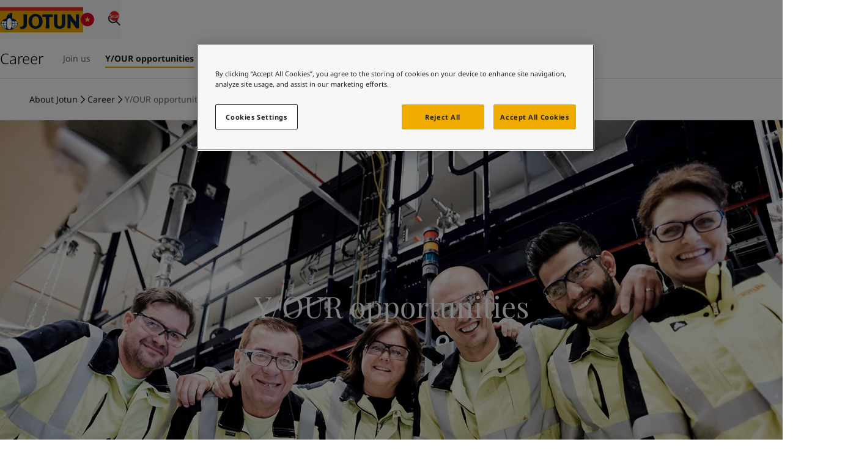

--- FILE ---
content_type: text/html; charset=utf-8
request_url: https://www.jotun.com/vn-en/about-jotun/career/your-opportunities
body_size: 21911
content:


<!DOCTYPE html>
<html lang="en-VN">

<head>
    <!-- OneTrust Cookies Consent Notice start for jotun.com -->

<script src="https://cdn.cookielaw.org/scripttemplates/otSDKStub.js"  type="text/javascript" charset="UTF-8" data-domain-script="0be4b13e-55fc-49ad-9b26-df0db2901c39" ></script>
<script type="text/javascript">
function OptanonWrapper() { }
</script>
<!-- OneTrust Cookies Consent Notice end for jotun.com -->
    <script>window.dataLayer = window.dataLayer || [];</script>
    
    
    <!-- Google Tag Manager -->
<script>(function(w,d,s,l,i){w[l]=w[l]||[];w[l].push({'gtm.start':
new Date().getTime(),event:'gtm.js'});var f=d.getElementsByTagName(s)[0],
j=d.createElement(s),dl=l!='dataLayer'?'&l='+l:''; j.setAttributeNode(d.createAttribute('data-ot-ignore')); j.async=true;j.src=
'https://www.googletagmanager.com/gtm.js?id='+i+dl;f.parentNode.insertBefore(j,f);
})(window,document,'script','dataLayer','GTM-T2PHVQ2');</script>
<!-- End Google Tag Manager -->
<!-- ODP  -->
<script type='text/javascript'>
  var zaius = window['zaius']||(window['zaius']=[]);zaius.methods=["initialize","onload","customer","entity","event","subscribe","unsubscribe","consent","identify","anonymize","dispatch"];zaius.factory=function(e){return function(){var t=Array.prototype.slice.call(arguments);t.unshift(e);zaius.push(t);return zaius}};(function(){for(var i=0;i<zaius.methods.length;i++){var method=zaius.methods[i];zaius[method]=zaius.factory(method)}var e=document.createElement("script");e.type="text/javascript";e.async=true;e.src=("https:"===document.location.protocol?"https://":"http://")+"d1igp3oop3iho5.cloudfront.net/v2/aZ9dnnXYlnBwW8c6jGzxkw-eu1/zaius-min.js";var t=document.getElementsByTagName("script")[0];t.parentNode.insertBefore(e,t)})();
 
  // Edits to this script should only be made below this line.
  zaius.event('pageview');
</script>
<!-- End ODP -->


    <meta charset="utf-8" />
    <meta name="viewport" content="width=device-width, initial-scale=1.0" />
    <title>
Y/OUR opportunities | Jotun&#65372;[VN]    </title>

    <link href="https://www.jotun.com/ww-en/about-jotun/career/your-opportunities" rel="canonical" />

        <meta name="keywords" content="development,opportunities" />
        <meta name="description" content="Jotun is a great place to kickstart or advance an international career. Work your way around the world and advance your career with training and development programs." />


        <link rel="alternate" hreflang="x-default" href="https://www.jotun.com/ww-en/about-jotun/career/your-opportunities"/>
        <link rel="alternate" hreflang="zh-CN" href="https://www.jotun.com/cn-zh/about-jotun/career/your-opportunities"/>
        <meta name="robots" content="index, follow">

    <meta property="og:title"
        content="Y/OUR opportunities | Jotun" />
    <meta property="og:description"
        content="Jotun is a great place to kickstart or advance an international career. Work your way around the world and advance your career with training and development programs." />
    <meta property="og:image" content="" />
    <meta property="og:url" content="https://www.jotun.com/vn-en/about-jotun/career/your-opportunities" />
    <meta property="og:type" content="website" />
    <meta property="og:locale" content="en_VN" />

    <!-- Favicon -->
    <link rel="shortcut icon" href="/favicon.ico" type="image/x-icon" />
    <link rel="icon" type="image/png" href="/favicon-16x16.png" sizes="16x16" />
    <link rel="icon" type="image/png" href="/favicon-32x32.png" sizes="32x32" />

    <!-- Google Fonts -->

    <link rel="stylesheet" href="https://cdn.jsdelivr.net/npm/swiper@8/swiper-bundle.min.css" />

    <!-- Client CSS -->
    <link href="/dist-client/client.min.css?v=zuCqIJfLy96lJGW2aToEDWyfYC6iHcWMjjb_inDgQ4g" rel="stylesheet" />

    <!-- House scripts -->
    <link rel="stylesheet" href="/main.css">

    <!-- Optimizely related scripts, .e.g., find.js -->
    <script>
!function(T,l,y){var S=T.location,k="script",D="instrumentationKey",C="ingestionendpoint",I="disableExceptionTracking",E="ai.device.",b="toLowerCase",w="crossOrigin",N="POST",e="appInsightsSDK",t=y.name||"appInsights";(y.name||T[e])&&(T[e]=t);var n=T[t]||function(d){var g=!1,f=!1,m={initialize:!0,queue:[],sv:"5",version:2,config:d};function v(e,t){var n={},a="Browser";return n[E+"id"]=a[b](),n[E+"type"]=a,n["ai.operation.name"]=S&&S.pathname||"_unknown_",n["ai.internal.sdkVersion"]="javascript:snippet_"+(m.sv||m.version),{time:function(){var e=new Date;function t(e){var t=""+e;return 1===t.length&&(t="0"+t),t}return e.getUTCFullYear()+"-"+t(1+e.getUTCMonth())+"-"+t(e.getUTCDate())+"T"+t(e.getUTCHours())+":"+t(e.getUTCMinutes())+":"+t(e.getUTCSeconds())+"."+((e.getUTCMilliseconds()/1e3).toFixed(3)+"").slice(2,5)+"Z"}(),iKey:e,name:"Microsoft.ApplicationInsights."+e.replace(/-/g,"")+"."+t,sampleRate:100,tags:n,data:{baseData:{ver:2}}}}var h=d.url||y.src;if(h){function a(e){var t,n,a,i,r,o,s,c,u,p,l;g=!0,m.queue=[],f||(f=!0,t=h,s=function(){var e={},t=d.connectionString;if(t)for(var n=t.split(";"),a=0;a<n.length;a++){var i=n[a].split("=");2===i.length&&(e[i[0][b]()]=i[1])}if(!e[C]){var r=e.endpointsuffix,o=r?e.location:null;e[C]="https://"+(o?o+".":"")+"dc."+(r||"services.visualstudio.com")}return e}(),c=s[D]||d[D]||"",u=s[C],p=u?u+"/v2/track":d.endpointUrl,(l=[]).push((n="SDK LOAD Failure: Failed to load Application Insights SDK script (See stack for details)",a=t,i=p,(o=(r=v(c,"Exception")).data).baseType="ExceptionData",o.baseData.exceptions=[{typeName:"SDKLoadFailed",message:n.replace(/\./g,"-"),hasFullStack:!1,stack:n+"\nSnippet failed to load ["+a+"] -- Telemetry is disabled\nHelp Link: https://go.microsoft.com/fwlink/?linkid=2128109\nHost: "+(S&&S.pathname||"_unknown_")+"\nEndpoint: "+i,parsedStack:[]}],r)),l.push(function(e,t,n,a){var i=v(c,"Message"),r=i.data;r.baseType="MessageData";var o=r.baseData;return o.message='AI (Internal): 99 message:"'+("SDK LOAD Failure: Failed to load Application Insights SDK script (See stack for details) ("+n+")").replace(/\"/g,"")+'"',o.properties={endpoint:a},i}(0,0,t,p)),function(e,t){if(JSON){var n=T.fetch;if(n&&!y.useXhr)n(t,{method:N,body:JSON.stringify(e),mode:"cors"});else if(XMLHttpRequest){var a=new XMLHttpRequest;a.open(N,t),a.setRequestHeader("Content-type","application/json"),a.send(JSON.stringify(e))}}}(l,p))}function i(e,t){f||setTimeout(function(){!t&&m.core||a()},500)}var e=function(){var n=l.createElement(k);n.src=h;var e=y[w];return!e&&""!==e||"undefined"==n[w]||(n[w]=e),n.onload=i,n.onerror=a,n.onreadystatechange=function(e,t){"loaded"!==n.readyState&&"complete"!==n.readyState||i(0,t)},n}();y.ld<0?l.getElementsByTagName("head")[0].appendChild(e):setTimeout(function(){l.getElementsByTagName(k)[0].parentNode.appendChild(e)},y.ld||0)}try{m.cookie=l.cookie}catch(p){}function t(e){for(;e.length;)!function(t){m[t]=function(){var e=arguments;g||m.queue.push(function(){m[t].apply(m,e)})}}(e.pop())}var n="track",r="TrackPage",o="TrackEvent";t([n+"Event",n+"PageView",n+"Exception",n+"Trace",n+"DependencyData",n+"Metric",n+"PageViewPerformance","start"+r,"stop"+r,"start"+o,"stop"+o,"addTelemetryInitializer","setAuthenticatedUserContext","clearAuthenticatedUserContext","flush"]),m.SeverityLevel={Verbose:0,Information:1,Warning:2,Error:3,Critical:4};var s=(d.extensionConfig||{}).ApplicationInsightsAnalytics||{};if(!0!==d[I]&&!0!==s[I]){var c="onerror";t(["_"+c]);var u=T[c];T[c]=function(e,t,n,a,i){var r=u&&u(e,t,n,a,i);return!0!==r&&m["_"+c]({message:e,url:t,lineNumber:n,columnNumber:a,error:i}),r},d.autoExceptionInstrumented=!0}return m}(y.cfg);function a(){y.onInit&&y.onInit(n)}(T[t]=n).queue&&0===n.queue.length?(n.queue.push(a),n.trackPageView({})):a()}(window,document,{src: "https://js.monitor.azure.com/scripts/b/ai.2.gbl.min.js", crossOrigin: "anonymous", cfg: { instrumentationKey:'e004030e-bc5e-4589-94ee-fcba255dad37', disableCookiesUsage: false }});
</script>


    <script src="//play2.qbrick.com/framework/GoBrain.min.js" data-ot-ignore></script>
</head>

<body data-geolocation="US" data-page-type="LandingPage">
    <!-- Google Tag Manager (noscript) -->
<noscript><iframe src="https://www.googletagmanager.com/ns.html?id=GTM-T2PHVQ2"
height="0" width="0" style="display:none;visibility:hidden"></iframe></noscript>
<!-- End Google Tag Manager (noscript) -->

    <!-- EpiServer Quick Navigator -->
    

    <!-- SVG sprite -->
    <svg aria-hidden="true"
     style="position: absolute; width: 0; height: 0; overflow: hidden;"
     version="1.1"
     xmlns="http://www.w3.org/2000/svg"
     xmlns:xlink="http://www.w3.org/1999/xlink">
    <defs>
        <symbol id="icon-arrow-left" viewBox="0 0 24 24">
            <path fill-rule="evenodd" d="m11.293 2.293 1.414 1.414L4.414 12l8.293 8.293-1.414 1.414L1.586 12l9.707-9.707z" clip-rule="evenodd"/>
            <path fill-rule="evenodd" d="M22 13H3v-2h19v2z" clip-rule="evenodd"/>
        </symbol>
        <symbol id="icon-building" viewBox="0 0 20 18">
            <path d="M17.5 15.666h1.667v1.667H.834v-1.667h1.667v-15h15v15Zm-1.666 0V2.333H4.167v13.333h11.667Zm-9.167-7.5h2.5v1.667h-2.5V8.166Zm0-3.333h2.5v1.666h-2.5V4.833Zm0 6.666h2.5v1.667h-2.5V11.5Zm4.167 0h2.5v1.667h-2.5V11.5Zm0-3.333h2.5v1.667h-2.5V8.166Zm0-3.333h2.5v1.666h-2.5V4.833Z"/>
        </symbol>
        <symbol id="icon-check" viewBox="0 0 32 32">
            <path d="M13.484 25.702 3.69 15.908l1.886-1.886 9.794 9.794-1.886 1.886z"/>
            <path d="M29.295 9.886 13.553 25.628l-1.886-1.886L27.409 8l1.886 1.886z"/>
        </symbol>
        <symbol id="icon-chevron-down" viewBox="0 0 14 8">
            <path d="M0.529297 1.13812L1.47211 0.195312L7.0007 5.72391L12.5293 0.195312L13.4721 1.13812L7.0007 7.60953L0.529297 1.13812Z"/>
        </symbol>
        <symbol id="icon-chevron-right" viewBox="0 0 16 16">
            <path fill-rule="evenodd" clip-rule="evenodd" d="m5.805 14.471-.943-.942L10.39 8 4.862 2.471l.943-.942L12.276 8l-6.471 6.471Z"/>
        </symbol>
        <symbol id="icon-cross" viewBox="0 0 16 16">
            <path d="M12.2427 13.1855L2.81458 3.75737L3.75739 2.81457L13.1855 12.2427L12.2427 13.1855Z" />
            <path d="M13.1854 3.75732L3.75734 13.1854L2.81453 12.2426L12.2426 2.81451L13.1854 3.75732Z" />
        </symbol>
        <symbol id="icon-crumb-arrow" viewBox="0 0 9 14">
            <path d="M1.80481 13.4714L0.861999 12.5286L6.39059 7.00003L0.861999 1.47144L1.80481 0.528625L8.27621 7.00003L1.80481 13.4714Z"/>
        </symbol>
        <symbol id="icon-download" viewBox="0 0 24 24">
            <path d="M4.293 10.707l1.414-1.414L12 15.586l6.293-6.293 1.414 1.414L12 18.414l-7.707-7.707z"/>
            <path d="M13 2v15h-2V2h2zM22 22H2v-2h20v2z" />
        </symbol>
        <symbol id="icon-filter" viewBox="0 0 24 24">
            <g clip-rule="evenodd" fill-rule="evenodd">
            <path d="M23 5.44H1v-2h22zM23 13H1v-2h22zM23 20.56H1v-2h22z"/>
            </g>
            <path d="M18 7.44a3 3 0 1 0 0-6 3 3 0 0 0 0 6zM18 22.56a3 3 0 1 0 0-6 3 3 0 0 0 0 6zM6 15a3 3 0 1 0 0-6 3 3 0 0 0 0 6z"/>
        </symbol>
        <symbol id="icon-heart" viewBox="0 0 16 16">
            <path fill-rule="evenodd" clip-rule="evenodd" d="M2.74838 3.42577C1.75037 4.43591 1.75065 6.08453 2.74922 7.09431L8.00008 12.7741L13.2507 7.09454C14.2496 6.0844 14.2498 4.43472 13.2507 3.42469C12.7637 2.93231 12.1281 2.66732 11.446 2.66732C10.7638 2.66732 10.1282 2.93231 9.64121 3.42469C9.59827 3.4681 9.30836 3.76398 9.02659 4.05167L8.47665 4.61326L8.00008 5.10003L7.5237 4.61345L6.97358 4.05167C6.6918 3.76398 6.4019 3.4681 6.35896 3.42469C5.87192 2.93231 5.23633 2.66732 4.5542 2.66732C3.87517 2.66732 3.23807 2.93574 2.74838 3.42577ZM8.00008 3.19422L7.92613 3.1187C7.64655 2.83326 7.35289 2.53353 7.3069 2.48704C6.5712 1.74326 5.59501 1.33398 4.5542 1.33398C3.51079 1.33398 2.53655 1.75067 1.80365 2.48488L1.8015 2.48704C0.288497 4.01666 0.288497 6.50257 1.8015 8.03219L1.80219 8.03288L8.00008 14.6673L14.198 8.03288L14.1987 8.03219C15.7117 6.50257 15.7117 4.01666 14.1987 2.48704C13.463 1.74326 12.4868 1.33398 11.446 1.33398C10.4052 1.33398 9.42896 1.74326 8.69326 2.48704C8.64728 2.53353 8.35361 2.83326 8.07404 3.1187L8.00008 3.19422Z"/>
        </symbol>
        <symbol id="icon-heart-filled" viewBox="0 0 16 16">
            <path fill-rule="evenodd" clip-rule="evenodd" d="M7.99984 3.19422L7.92588 3.1187C7.64631 2.83326 7.35264 2.53353 7.30666 2.48704C6.57096 1.74326 5.59477 1.33398 4.55396 1.33398C3.51054 1.33398 2.5363 1.75067 1.8034 2.48488L1.80126 2.48704C0.288253 4.01666 0.288253 6.50257 1.80126 8.03219L1.80194 8.03288L7.99984 14.6673L14.1977 8.03288L14.1984 8.03219C15.7114 6.50257 15.7114 4.01666 14.1984 2.48704C13.4627 1.74326 12.4865 1.33398 11.4457 1.33398C10.4049 1.33398 9.42872 1.74326 8.69302 2.48704C8.64703 2.53353 8.35336 2.83326 8.07379 3.1187L7.99984 3.19422Z"/>
        </symbol>
        <symbol id="icon-email" viewBox="0 0 24 24">
            <path fill-rule="evenodd" d="M20 7H4v10h16V7zM2 5v14h20V5H2z" clip-rule="evenodd"/>
            <path fill-rule="evenodd" d="m21.555 6.832-9.527 6.351-9.542-5.725 1.029-1.715 8.457 5.074 8.473-5.649 1.11 1.664z" clip-rule="evenodd"/>
        </symbol>
        <symbol id="icon-empty-search" viewBox="0 0 96 96">
            <path fill-rule="evenodd" clip-rule="evenodd" d="M61.113 8H21.534a4.197 4.197 0 0 0-4.184 4.185v71.63A4.199 4.199 0 0 0 21.533 88H74.47a4.196 4.196 0 0 0 1.202-.18L73.852 86H21.537a2.197 2.197 0 0 1-2.188-2.19V12.19A2.198 2.198 0 0 1 21.538 10h39.569a2.327 2.327 0 0 1 1.636.703l.003.003 13.247 13.89H64.14a2.197 2.197 0 0 1-2.189-2.19v-9.34h-2v9.345a4.198 4.198 0 0 0 4.184 4.185h12.519v39.912l2 2v-43.62a1 1 0 0 0-.277-.69l-14.19-14.88-.007-.006A4.328 4.328 0 0 0 61.124 8h-.01ZM47.878 63.748c8.217 0 14.877-6.66 14.876-14.874C62.754 40.66 56.094 34 47.878 34 39.66 34 33 40.66 33.002 48.874c0 8.214 6.66 14.874 14.876 14.874Zm14.613-6.428a16.794 16.794 0 0 0 2.263-8.446c0-9.32-7.556-16.874-16.876-16.874S31 39.555 31.002 48.874c0 9.32 7.556 16.874 16.876 16.874a16.8 16.8 0 0 0 8.445-2.261l2.7 2.7a2 2 0 0 0 .295 2.453l18.78 18.776a2 2 0 0 0 2.828 0l5.491-5.49a2 2 0 0 0 0-2.828l-18.78-18.776a2.001 2.001 0 0 0-2.444-.3L62.49 57.32Zm-1.127 1.701a16.973 16.973 0 0 1-3.34 3.339l2.151 2.15 3.34-3.338-2.151-2.151Zm-13.49 1.212c6.274 0 11.36-5.086 11.36-11.359s-5.086-11.358-11.36-11.358c-6.275 0-11.36 5.085-11.36 11.358 0 6.273 5.086 11.359 11.36 11.359Zm0 2c7.379 0 13.36-5.981 13.36-13.359s-5.982-13.358-13.36-13.358c-7.38 0-13.36 5.98-13.36 13.358s5.981 13.359 13.36 13.359Zm19.68.832-1.33-1.33-5.492 5.49 1.33 1.33 5.491-5.49Zm1.414 1.414-5.491 5.49L76.329 82.82l5.491-5.49-12.852-12.85Zm10.544 21.523-1.769-1.768 5.492-5.49 1.768 1.768-5.491 5.49ZM42.295 44.707 46.588 49l-4.293 4.293 1.414 1.414 4.293-4.293 4.293 4.293 1.414-1.414L49.416 49l4.293-4.293-1.414-1.414-4.293 4.293-4.293-4.293-1.414 1.414Z" />
        </symbol>
        <symbol id="icon-external-link" viewBox="0 0 16 16">
            <path d="M14.6667 7.33325L13.3334 7.33325L13.3334 2.66659L8.66669 2.66659L8.66669 1.33325L14.6667 1.33325L14.6667 7.33325Z"/>
            <path d="M14.4714 2.47152L7.80471 9.13819L6.8619 8.19538L13.5286 1.52871L14.4714 2.47152Z"/>
            <path d="M1.33331 4H6.66665V5.33333H2.66665V13.3333H10.6666V9.33333H12V14.6667H1.33331V4Z"/>
        </symbol>
        <symbol id="icon-facebook" viewBox="0 0 24 24">
            <path d="M20.625 2.625H3.375a.75.75 0 0 0-.75.75v17.25c0 .415.335.75.75.75h17.25a.75.75 0 0 0 .75-.75V3.375a.75.75 0 0 0-.75-.75zm-2.166 5.473h-1.497c-1.175 0-1.402.557-1.402 1.378v1.807h2.803l-.365 2.829H15.56v7.263h-2.923v-7.26h-2.444v-2.832h2.444V9.197c0-2.421 1.48-3.74 3.64-3.74 1.036 0 1.925.077 2.185.112v2.529h-.003z"/>
        </symbol>
        <symbol id="icon-fullscreen" viewBox="0 0 65 65">
            <path fill-rule="evenodd" clip-rule="evenodd" d="M59.167 29.773h-5.334V11.105H35.167V5.772h24v24ZM5.833 35.106h5.334v18.667h18.666v5.333h-24v-24Z" />
            <path fill-rule="evenodd" clip-rule="evenodd" d="M58.386 10.325 39.719 28.992l-3.771-3.771L54.614 6.554l3.772 3.771ZM6.614 54.553l18.667-18.666 3.771 3.771-18.666 18.667-3.772-3.772Z" />
        </symbol>
        <symbol id="icon-globe" viewBox="0 0 24 24">
            <path fill-rule="evenodd" d="M12 21a9 9 0 1 0 0-18 9 9 0 0 0 0 18zm0 2c6.075 0 11-4.925 11-11S18.075 1 12 1 1 5.925 1 12s4.925 11 11 11z" clip-rule="evenodd"/>
            <path fill-rule="evenodd" d="M21 9.5H3v-1h18v1zm0 6H3v-1h18v1z" clip-rule="evenodd"/>
            <path fill-rule="evenodd" d="M11.5 22V2h1v20h-1zm-.8-20.4.3.4.3.4-.004.003a6.787 6.787 0 0 0-.56.521 10.22 10.22 0 0 0-1.31 1.713C8.47 6.191 7.5 8.601 7.5 12c0 3.4.97 5.81 1.926 7.363a10.22 10.22 0 0 0 1.31 1.713 6.778 6.778 0 0 0 .533.5c.013.01.021.017.027.02l.004.004-.3.4-.3.4h-.001l-.002-.002-.003-.003-.013-.01a3.383 3.383 0 0 1-.182-.151 7.785 7.785 0 0 1-.485-.466 11.188 11.188 0 0 1-1.44-1.881C7.53 18.191 6.5 15.601 6.5 12c0-3.6 1.03-6.19 2.074-7.887a11.19 11.19 0 0 1 1.44-1.881 7.768 7.768 0 0 1 .627-.585l.04-.033.013-.01.003-.002.002-.001zm.6.8h.001zm2 20L13 22l-.3-.4.004-.003a1.88 1.88 0 0 0 .139-.116c.099-.087.245-.221.421-.405a10.22 10.22 0 0 0 1.31-1.713C15.53 17.809 16.5 15.399 16.5 12c0-3.4-.97-5.81-1.926-7.363a10.195 10.195 0 0 0-1.31-1.713 6.789 6.789 0 0 0-.56-.52L12.7 2.4 13 2l.3-.4h.001l.002.002.003.003.013.01.04.032a7.771 7.771 0 0 1 .627.585c.396.413.919 1.034 1.44 1.881C16.47 5.809 17.5 8.399 17.5 12c0 3.6-1.03 6.19-2.074 7.887a11.193 11.193 0 0 1-1.44 1.881 7.749 7.749 0 0 1-.627.585l-.04.033-.013.01-.003.002-.002.001z" clip-rule="evenodd"/>
        </symbol>
        <symbol id="icon-globe-thin" fill="none" viewBox="0 0 96 96">
            <circle cx="48" cy="48" r="37" stroke="#000" stroke-width="2"/>
            <path stroke="#000" stroke-width="2" d="M68 48c0 10.357-2.322 19.684-6.026 26.386C58.251 81.124 53.268 85 48 85c-5.268 0-10.25-3.876-13.974-10.614C30.322 67.684 28 58.357 28 48s2.322-19.684 6.026-26.386C37.749 14.876 42.732 11 48 11c5.268 0 10.25 3.876 13.974 10.614C65.678 28.316 68 37.643 68 48zM11 48h74M48 11v74M16 30h64M16 66h64"/>
        </symbol>
        <symbol id="icon-information" viewBox="0 0 24 24">
            <path d="M23 12c0 6.075-4.925 11-11 11S1 18.075 1 12 5.925 1 12 1s11 4.925 11 11zm-12 6v-8h2v8h-2zm2-10V6h-2v2h2z" clip-rule="evenodd"/>
        </symbol>
        <symbol id="icon-link" viewBox="0 0 24 24">
            <path fill-rule="evenodd" d="M19.176 4.828a2.79 2.79 0 0 0-3.968 0l-.007.008-3.997 3.874a2.896 2.896 0 0 0 .007 4.038L9.79 14.155c-1.869-1.89-1.869-4.968 0-6.858l.007-.008 3.998-3.875a4.79 4.79 0 0 1 6.804.008c1.869 1.89 1.869 4.968 0 6.858 0 0 .001 0 0 0l-2.386 2.422-1.424-1.404 2.388-2.424a2.896 2.896 0 0 0 0-4.046z" clip-rule="evenodd"/>
            <path fill-rule="evenodd" d="M4.824 19.172a2.79 2.79 0 0 0 3.968 0l.007-.008 3.997-3.874a2.896 2.896 0 0 0-.007-4.039l1.422-1.406c1.869 1.89 1.869 4.968 0 6.858l-.007.008-3.998 3.875a4.79 4.79 0 0 1-6.805-.008c-1.868-1.89-1.868-4.967 0-6.857l2.387-2.423 1.424 1.404-2.388 2.424a2.896 2.896 0 0 0 0 4.046z" clip-rule="evenodd"/>
        </symbol>
        <symbol id="icon-linkedin" viewBox="0 0 24 24">
            <path d="M20.625 2.625H3.375a.75.75 0 0 0-.75.75v17.25c0 .415.335.75.75.75h17.25a.75.75 0 0 0 .75-.75V3.375a.75.75 0 0 0-.75-.75zM8.187 18.602H5.405V9.654h2.782v8.948zM6.797 8.43a1.612 1.612 0 1 1 0-3.224 1.612 1.612 0 0 1 0 3.224zm11.805 10.172h-2.78V14.25c0-1.038-.018-2.372-1.445-2.372-1.447 0-1.67 1.13-1.67 2.297v4.427H9.93V9.654h2.668v1.223h.037c.37-.703 1.277-1.446 2.632-1.446 2.817 0 3.335 1.854 3.335 4.264v4.907z"/>
        </symbol>
        <symbol id="icon-location" viewBox="0 0 24 24">
            <path fill-rule="evenodd" d="M13.853 16.574C15.556 14.1 17 11.194 17 8.667 17 6.18 14.854 4 12 4S7 6.18 7 8.667c0 2.528 1.444 5.433 3.147 7.907.65.944 1.302 1.774 1.853 2.433.551-.659 1.203-1.49 1.853-2.433zm-.508 3.941C15.378 18.123 19 13.222 19 8.667 19 4.985 15.866 2 12 2S5 4.985 5 8.667c0 4.555 3.622 9.456 5.655 11.848A27.437 27.437 0 0 0 12 22s.552-.552 1.345-1.485z" clip-rule="evenodd"/>
            <path fill-rule="evenodd" d="M12 11a2 2 0 1 0 0-4 2 2 0 0 0 0 4z" clip-rule="evenodd"/>
        </symbol>
        <symbol id="icon-magnifier" viewBox="0 0 24 24">
            <path fill="#202020" fill-rule="evenodd" d="M10 16a6 6 0 1 0 0-12 6 6 0 0 0 0 12zm0 2a8 8 0 1 0 0-16 8 8 0 0 0 0 16z" clip-rule="evenodd" />
            <path fill="#202020" fill-rule="evenodd" d="M15.707 14.293L22 20.586 20.586 22l-6.293-6.293 1.414-1.414z" clip-rule="evenodd" />
        </symbol>
        <symbol id="icon-menu" viewBox="0 0 24 24">
            <path d="M22 13H2v-2h20v2ZM22 6H2V4h20v2ZM22 20H2v-2h20v2Z" />
        </symbol>
        <symbol id="icon-mobile" viewBox="0 0 12 18">
            <path d="M1.833 2.333v13.333h8.333V2.333H1.833ZM.999.666h10.834v16.667H.166V.666H1Zm5 12.5a.833.833 0 1 1 0 1.667.833.833 0 0 1 0-1.667Z"/>
        </symbol>
        <symbol id="icon-play" viewBox="0 0 64 64">
            <path d="M24 45.3334V18.6667L45.3333 32.0001L24 45.3334Z" />
        </symbol>
        <symbol id="icon-plus" viewBox="0 0 16 16">
            <path d="M7.33331 14.6667L7.33331 1.33333L8.66665 1.33333L8.66665 14.6667L7.33331 14.6667Z" />
            <path d="M14.6667 8.66667L1.33335 8.66667L1.33335 7.33333L14.6667 7.33333L14.6667 8.66667Z" />
        </symbol>   
        <symbol id="icon-share" viewBox="0 0 24 24">
            <circle cx="6" cy="12" r="4"/>
            <circle cx="18" cy="6" r="4"/>
            <circle cx="18" cy="18" r="4"/>
            <path fill-rule="evenodd" d="m6.447 11.105 12 6-.894 1.79-12-6 .894-1.79z" clip-rule="evenodd"/>
            <path fill-rule="evenodd" d="m5.553 11.106 12-6 .894 1.788-12 6-.894-1.788z" clip-rule="evenodd"/>
        </symbol>
        <symbol id="icon-twitter" viewBox="0 0 24 24">
            <path d="M12 1.5C6.202 1.5 1.5 6.202 1.5 12S6.202 22.5 12 22.5 22.5 17.798 22.5 12 17.798 1.5 12 1.5zm5.046 7.915c.007.11.007.225.007.337 0 3.441-2.62 7.404-7.408 7.404a7.383 7.383 0 0 1-3.999-1.167c.211.023.413.033.628.033 1.219 0 2.34-.413 3.232-1.111a2.604 2.604 0 0 1-2.433-1.805c.401.059.762.059 1.175-.047a2.602 2.602 0 0 1-2.084-2.554v-.033c.345.194.75.314 1.174.33a2.604 2.604 0 0 1-.806-3.478 7.39 7.39 0 0 0 5.367 2.721c-.368-1.77.954-3.201 2.543-3.201.75 0 1.425.314 1.901.82.588-.11 1.15-.33 1.652-.626a2.59 2.59 0 0 1-1.143 1.432 5.148 5.148 0 0 0 1.5-.405c-.354.52-.797.982-1.306 1.35z"/>
        </symbol>
        <symbol id="icon-weibo" viewBox="0 0 16 16">
            <path d="M7.065 9.63a.593.593 0 1 1-1.187 0 .593.593 0 0 1 1.187 0ZM7.575 9.375a.339.339 0 1 0 0-.678.339.339 0 0 0 0 .678Z"/>
            <path fill-rule="evenodd" clip-rule="evenodd" d="M10.113 8.86c-.05-.578-.431-1.087-1.073-1.433-.619-.334-1.412-.478-2.234-.407-.822.071-1.579.35-2.13.786-.573.452-.86 1.019-.81 1.596.05.577.43 1.086 1.073 1.432.515.279 1.151.425 1.825.425.135 0 .271-.006.409-.018.821-.071 1.578-.35 2.13-.786.572-.451.86-1.018.81-1.596Zm-3.522-.99c.92-.221 1.819.227 2.004 1 .186.772-.411 1.58-1.33 1.801a2.036 2.036 0 0 1-.476.057c-.279 0-.548-.059-.788-.175-.387-.188-.65-.501-.741-.881-.186-.773.411-1.581 1.33-1.802Z"/>
            <path fill-rule="evenodd" clip-rule="evenodd" d="M13.75 1.75H2.25a.5.5 0 0 0-.5.5v11.5a.5.5 0 0 0 .5.5h11.5a.5.5 0 0 0 .5-.5V2.25a.5.5 0 0 0-.5-.5Zm-3.63 1.862c-.064 0-.129.002-.192.007a.339.339 0 0 0 .044.676 2.206 2.206 0 0 1 2.307 2.64.344.344 0 0 0 .148.352c.117.076.275.07.387-.013a.34.34 0 0 0 .13-.204 2.885 2.885 0 0 0-2.824-3.457Zm.761 3.996c.238-.463.264-.896.07-1.233-.202-.349-.618-.547-1.171-.559-.407-.008-.868.084-1.331.264.16-.543.108-.975-.154-1.237-.315-.315-.877-.326-1.583-.03-.659.275-1.382.787-2.038 1.442-.976.977-1.625 2.11-1.656 2.89a1.477 1.477 0 0 0-.018.23c0 .7.49 1.348 1.38 1.827.856.461 1.992.715 3.196.715 1.205 0 2.34-.254 3.197-.715.89-.479 1.38-1.128 1.38-1.827 0-.671-.45-1.294-1.272-1.767Zm-.846-2.3c0-.141.113-.255.254-.255.794 0 1.44.646 1.44 1.44a.254.254 0 1 1-.508 0 .933.933 0 0 0-.932-.932.254.254 0 0 1-.254-.254Z"/>
        </symbol>
    </defs>
</svg>


    <!-- Header -->
    
<header id="header" class="header js-header">

    <!-- Header Nav -->
    <div class="header__navbar-wrap">
        <div class="columns">
            <div class="col col-12">
                <div class="header__navbar">
                    <!-- Toggle Menu -->
                        <button class="header__menu-button button-icon body-16-reg js-open-menu" aria-controls="header-menu" aria-expanded="false">
                            <svg class="icon icon--lg" aria-hidden="true">
                                <use xlink:href="#icon-menu"></use>
                            </svg>
                            <svg class="icon icon--lg" aria-hidden="true">
                                <use xlink:href="#icon-cross"></use>
                            </svg>
                                <span class="sr-only">Toggle </span>
                                <span>Menu</span>
                        </button>

                    <!-- Jotun Logo-->
                    <a href="/vn-en" class="header__logo" data-track-logo>
                        <img src="/globalassets-b2b/.com/jotun-logo.svg" width="140" height="40" />
                    </a>

                    <!-- Header Icons -->
                    <div class="flex">
                            <button class="button-icon header__option header__option--lang"
                                    aria-controls="modal-language"
                                    aria-label="Change language">
                                <img src="/globalassets-b2b/country-and-language-selector/countries-and-languages/vietnam.svg" alt="Vietnam">
                            </button>

                            <button class="button-icon header__option header__option--search header__option--prio body-16-reg js-open-search "
                                    aria-controls="header-search" aria-expanded="false">
                                <svg class="icon icon--lg icon--no-rtl" aria-hidden="true">
                                    <use xlink:href="#icon-magnifier"></use>
                                </svg>
                                <span class="sr-only">Search</span>
                            </button>
                    </div>
                </div>
            </div>
        </div>
    </div>

    <!-- Search -->
    <div id="header-search" class="header__dropdown header__dropdown--search body-14-reg">
        <div class="columns">
            <div class="col col-12 header__close-bar">
                <button class="button-icon body-16-reg js-close-search">
                    <svg class="icon icon--lg" aria-hidden="true">
                        <use xlink:href="#icon-cross"></use>
                    </svg>
                    <span class="sr-only">Close Search</span>
                </button>
            </div>
            <div class="col col-12">
                <form action="/vn-en/about-jotun/search" method="get" class="search search--large js-search-input" data-search-type="navigation">
                    <input class="js-autocompletion-input" type="text" placeholder="Type your search terms here" autocomplete="off"
                           name="query">
                    <button type="submit" class="search__submit button-icon">
                        <span class="sr-only">Search</span>
                        <svg class="icon icon--md" aria-hidden="true">
                            <use xlink:href="#icon-magnifier"></use>
                        </svg>
                    </button>
                    <button class="search__clear hidden button-icon">
                        <span class="sr-only">Clear search</span>
                        <svg class="icon icon--md" aria-hidden="true">
                            <use xlink:href="#icon-cross"></use>
                        </svg>
                    </button>
                    
    <div class="search__autocompletion-wrap body-14-reg">
        <div class="search__autocompletion js-autocompletion hidden" data-url=""
             data-language="vi">
            <a class="js-autocompletion-hint" href="/vn-en/about-jotun/search?query=">
            </a>
        </div>
    </div>

                </form>
            </div>
                <div class="col col-9 small-4 medium-3 flex-column">
                    <h3 class="body-14-reg">Most searched terms</h3>
                    <div class="header__pop-searches">
        <a class="header__search-link text-icon flex align-center" href="/vn-en/about-jotun/career/join-us">
            <span>Career</span>
        </a>
        <a class="header__search-link text-icon flex align-center" href="/vn-en/about-jotun/sustainability/sustainability-at-jotun">
            <span>Sustainability</span>
        </a>
        <a class="header__search-link text-icon flex align-center" href="/vn-en/about-jotun/who-we-are/financial-and-annual-reports">
            <span>Financial reports</span>
        </a>
        <a class="header__search-link text-icon flex align-center" href="/vn-en/about-jotun/contact">
            <span>Contact us</span>
        </a>
        <a class="header__search-link text-icon flex align-center" href="/vn-en/about-jotun/media/publications">
            <span>Annual reports</span>
        </a>
        <a class="header__search-link text-icon flex align-center" href="/vn-en/about-jotun/media/media-library">
            <span>Media contacts</span>
        </a>
                    </div>
                </div>
        </div>
    </div>

    <!-- Menu/Nav -->



<nav id="header-menu" class="header__dropdown header__dropdown--menu body-14-reg" data-track-mega-menu-clicks-dropdown>
    <!-- Page Title -->
    <div class="header__menu-title-wrap">
        <div class="columns">
            <div class="col col-12">
                <div class="header__menu-title">
                    <h2 class="title-28-reg">About Jotun |&#xA0;Jotun</h2>
                </div>
            </div>
        </div>
    </div>

    <!-- Menu -->
    <div class="columns header__menu-mobile-scroll js-menu-mobile-scroll">
        <div class="header__menu col col-4 medium-col-6" data-track-mega-menu-clicks-options>
                <!-- Top menu items -->
                <ul class="header__menu-list list-unstyled">
                    

                    <li class="header__menu-item">
                        <button class="header__menu-link title-24-reg header__menu-link header__menu-link--has-sub-menu text-icon js-header-menu-parent-button"
                                aria-controls="header-sub-menu-41460055" aria-expanded="false">
                            Who we are
                            <svg class="icon header__text-icon" aria-hidden="true">
                                <use xlink:href="#icon-chevron-right"></use>
                            </svg>
                        </button>

                        <!-- Sub-menu -->
                        <div id="header-sub-menu-41460055" class="header__sub-menu js-sub-menu" data-category="Who we are">
                            <ul class="list-unstyled">
                                    <li>
                                        

<a class="text-icon header__sub-menu-link" href="/vn-en/about-jotun/who-we-are/overview">
    <span>Overview</span>
</a>
                                    </li>
                                    <li>
                                        

<a class="text-icon header__sub-menu-link" href="/vn-en/about-jotun/who-we-are/what-we-do">
    <span>What we do</span>
</a>
                                    </li>
                                    <li>
                                        

<a class="text-icon header__sub-menu-link" href="/vn-en/about-jotun/who-we-are/where-we-are">
    <span>Where we are</span>
</a>
                                    </li>
                                    <li>
                                        

<a class="text-icon header__sub-menu-link" href="/vn-en/about-jotun/who-we-are/our-values">
    <span>Our values</span>
</a>
                                    </li>
                                    <li>
                                        

<a class="text-icon header__sub-menu-link" href="/vn-en/about-jotun/who-we-are/our-history">
    <span>Our history</span>
</a>
                                    </li>
                                    <li>
                                        

<a class="text-icon header__sub-menu-link" href="/vn-en/about-jotun/who-we-are/our-direction">
    <span>Our direction</span>
</a>
                                    </li>
                                    <li>
                                        

<a class="text-icon header__sub-menu-link" href="/vn-en/about-jotun/who-we-are/creating-value">
    <span>Creating value</span>
</a>
                                    </li>
                                    <li>
                                        

<a class="text-icon header__sub-menu-link" href="/vn-en/about-jotun/who-we-are/management-and-board">
    <span>Management and Board</span>
</a>
                                    </li>
                                    <li>
                                        

<a class="text-icon header__sub-menu-link" href="/vn-en/about-jotun/who-we-are/financial-and-annual-reports">
    <span>Financial and annual reports</span>
</a>
                                    </li>
                                    <li>
                                        

<a class="text-icon header__sub-menu-link" href="/vn-en/about-jotun/who-we-are/for-shareholders">
    <span>For shareholders</span>
</a>
                                    </li>
                            </ul>

                        </div>
                    </li>
                    <li class="header__menu-item">
                        <button class="header__menu-link title-24-reg header__menu-link header__menu-link--has-sub-menu text-icon js-header-menu-parent-button"
                                aria-controls="header-sub-menu-55222026" aria-expanded="false">
                            Sustainability
                            <svg class="icon header__text-icon" aria-hidden="true">
                                <use xlink:href="#icon-chevron-right"></use>
                            </svg>
                        </button>

                        <!-- Sub-menu -->
                        <div id="header-sub-menu-55222026" class="header__sub-menu js-sub-menu" data-category="Sustainability">
                            <ul class="list-unstyled">
                                    <li>
                                        

<a class="text-icon header__sub-menu-link" href="/vn-en/about-jotun/sustainability/sustainability-at-jotun">
    <span>Sustainability at Jotun</span>
</a>
                                    </li>
                                    <li>
                                        

<a class="text-icon header__sub-menu-link" href="/vn-en/about-jotun/sustainability/environmental">
    <span>Environmental</span>
</a>
                                    </li>
                                    <li>
                                        

<a class="text-icon header__sub-menu-link" href="/vn-en/about-jotun/sustainability/social">
    <span>Social</span>
</a>
                                    </li>
                                    <li>
                                        

<a class="text-icon header__sub-menu-link" href="/vn-en/about-jotun/sustainability/governance">
    <span>Governance</span>
</a>
                                    </li>
                            </ul>

                        </div>
                    </li>
                    <li class="header__menu-item">
                        <button class="header__menu-link title-24-reg header__menu-link header__menu-link--has-sub-menu text-icon js-header-menu-parent-button"
                                aria-controls="header-sub-menu-21619301" aria-expanded="false">
                            Career
                            <svg class="icon header__text-icon" aria-hidden="true">
                                <use xlink:href="#icon-chevron-right"></use>
                            </svg>
                        </button>

                        <!-- Sub-menu -->
                        <div id="header-sub-menu-21619301" class="header__sub-menu js-sub-menu" data-category="Career">
                            <ul class="list-unstyled">
                                    <li>
                                        

<a class="text-icon header__sub-menu-link" href="/vn-en/about-jotun/career/join-us">
    <span>Join us</span>
</a>
                                    </li>
                                    <li>
                                        

<a class="text-icon header__sub-menu-link" href="/vn-en/about-jotun/career/your-opportunities">
    <span>Y/OUR opportunities</span>
</a>
                                    </li>
                                    <li>
                                        

<a class="text-icon header__sub-menu-link" href="/vn-en/about-jotun/career/life-at-jotun">
    <span>Y/OUR life at Jotun</span>
</a>
                                    </li>
                                    <li>
                                        

<a class="text-icon header__sub-menu-link" href="https://jotun.wd3.myworkdayjobs.com/Jotun_careers" target="_blank">
    <span>Vacancies</span>
        <svg class="icon header__text-icon" aria-hidden="true">
            <use xlink:href="#icon-external-link"></use>
        </svg>
</a>
                                    </li>
                            </ul>

                        </div>
                    </li>
                <li class="header__menu-item">
                    

<a class="text-icon header__menu-link title-24-reg" href="/vn-en/about-jotun/innovation-and-technology/overview">
    <span>Innovation and technology</span>
</a>
                </li>
                <li class="header__menu-item">
                    

<a class="text-icon header__menu-link title-24-reg" href="/vn-en/about-jotun/hseq-at-jotun">
    <span>HSEQ</span>
</a>
                </li>
                    <li class="header__menu-item">
                        <button class="header__menu-link title-24-reg header__menu-link header__menu-link--has-sub-menu text-icon js-header-menu-parent-button"
                                aria-controls="header-sub-menu-29785981" aria-expanded="false">
                            Media centre
                            <svg class="icon header__text-icon" aria-hidden="true">
                                <use xlink:href="#icon-chevron-right"></use>
                            </svg>
                        </button>

                        <!-- Sub-menu -->
                        <div id="header-sub-menu-29785981" class="header__sub-menu js-sub-menu" data-category="Media centre">
                            <ul class="list-unstyled">
                                    <li>
                                        

<a class="text-icon header__sub-menu-link" href="/vn-en/about-jotun/media/media-library">
    <span>Media library</span>
</a>
                                    </li>
                                    <li>
                                        

<a class="text-icon header__sub-menu-link" href="/vn-en/about-jotun/media/publications">
    <span>Publications</span>
</a>
                                    </li>
                                    <li>
                                        

<a class="text-icon header__sub-menu-link" href="/vn-en/about-jotun/media/news">
    <span>News</span>
</a>
                                    </li>
                                    <li>
                                        

<a class="text-icon header__sub-menu-link" href="/vn-en/about-jotun/media/jotun-stories">
    <span>Jotun stories</span>
</a>
                                    </li>
                                    <li>
                                        

<a class="text-icon header__sub-menu-link" href="https://brand.jotun.com/corporateidentity" target="_blank">
    <span>Corporate identity</span>
        <svg class="icon header__text-icon" aria-hidden="true">
            <use xlink:href="#icon-external-link"></use>
        </svg>
</a>
                                    </li>
                            </ul>

                        </div>
                    </li>
                    <li class="header__menu-item">
                        <button class="header__menu-link title-24-reg header__menu-link header__menu-link--has-sub-menu text-icon js-header-menu-parent-button"
                                aria-controls="header-sub-menu-31556433" aria-expanded="false">
                            Supplier information
                            <svg class="icon header__text-icon" aria-hidden="true">
                                <use xlink:href="#icon-chevron-right"></use>
                            </svg>
                        </button>

                        <!-- Sub-menu -->
                        <div id="header-sub-menu-31556433" class="header__sub-menu js-sub-menu" data-category="Supplier information">
                            <ul class="list-unstyled">
                                    <li>
                                        

<a class="text-icon header__sub-menu-link" href="/vn-en/about-jotun/supplier-information">
    <span>Overview</span>
</a>
                                    </li>
                                    <li>
                                        

<a class="text-icon header__sub-menu-link" href="/vn-en/about-jotun/supplier-information/sustainable-sourcing">
    <span>Sustainable sourcing</span>
</a>
                                    </li>
                                    <li>
                                        

<a class="text-icon header__sub-menu-link" href="/vn-en/about-jotun/supplier-information/policies-and-procedures">
    <span>Policies and procedures</span>
</a>
                                    </li>
                                    <li>
                                        

<a class="text-icon header__sub-menu-link" href="/vn-en/about-jotun/supplier-information/contact-us-suppliers">
    <span>Supplier contact information</span>
</a>
                                    </li>
                            </ul>

                        </div>
                    </li>

                </ul>
                <!-- Middle menu items -->
                <ul class="header__menu-list list-unstyled">
                    

                <li class="header__menu-item">
                    

<a class="text-icon header__menu-link body-14-semibold" href="/vn-en/about-jotun/contact">
    <span>Contact us</span>
</a>
                </li>

                </ul>
                <!-- Bottom menu items -->
                <ul class="header__menu-list list-unstyled">
                    

                    <li class="header__menu-item">
                        

<a class="text-icon header__menu-link body-14-semibold" href="/vn-en/decorative-paints/beautiful-homes" target="_blank">
    <span>Beautiful homes</span>
        <svg class="icon header__text-icon" aria-hidden="true">
            <use xlink:href="#icon-external-link"></use>
        </svg>
</a>
                    </li>
                    <li class="header__menu-item">
                        <button class="header__menu-link body-14-semibold header__menu-link header__menu-link--has-sub-menu text-icon js-header-menu-parent-button"
                                aria-controls="header-sub-menu-59157883" aria-expanded="false">
                            Our industries
                            <svg class="icon header__text-icon" aria-hidden="true">
                                <use xlink:href="#icon-chevron-right"></use>
                            </svg>
                        </button>

                        <!-- Sub-menu -->
                        <div id="header-sub-menu-59157883" class="header__sub-menu js-sub-menu" data-category="Our industries">
                            <ul class="list-unstyled">
                                    <li>
                                        

<a class="text-icon header__sub-menu-link" href="/vn-en/industries/architecture-and-design">
    <span>Architecture and design</span>
</a>
                                    </li>
                                    <li>
                                        

<a class="text-icon header__sub-menu-link" href="/vn-en/industries/infrastructure">
    <span>Infrastructure</span>
</a>
                                    </li>
                                    <li>
                                        

<a class="text-icon header__sub-menu-link" href="/vn-en/industries/light-industry">
    <span>Light industry</span>
</a>
                                    </li>
                                    <li>
                                        

<a class="text-icon header__sub-menu-link" href="/vn-en/industries/shipping">
    <span>Shipping</span>
</a>
                                    </li>
                                    <li>
                                        

<a class="text-icon header__sub-menu-link" href="/vn-en/industries/energy">
    <span>Energy</span>
</a>
                                    </li>
                            </ul>

                        </div>
                    </li>

                </ul>
                <!-- Language selector (mobile) -->
                <ul class="header__menu-list list-unstyled show-small">
                    <li class="header__menu-item">
                        <button class="button-icon text-icon"
                                aria-controls="modal-language"
                                aria-label="Change language">
                            <img class="icon header__menu-item-flag" src="/globalassets-b2b/country-and-language-selector/countries-and-languages/vietnam.svg" alt="">
                            <span class="body-14-semibold">Vietnam</span>
                        </button>
                    </li>
                </ul>
        </div>

            <div class="col col-4 push-4 header__menu-featured-story hide-mobile">
<picture><source srcset="/globalassets-b2b/corporate/career/career-get-job-allerts.jpg?format=webp&width=287&quality=70 287w, /globalassets-b2b/corporate/career/career-get-job-allerts.jpg?format=webp&width=426&quality=70 426w, /globalassets-b2b/corporate/career/career-get-job-allerts.jpg?format=webp&width=479&quality=70 479w, /globalassets-b2b/corporate/career/career-get-job-allerts.jpg?format=webp&width=958&quality=70 958w, /globalassets-b2b/corporate/career/career-get-job-allerts.jpg?format=webp&width=1437&quality=70 1437w"sizes="(max-width: 1024px) 287px, (max-width: 1440px) 426px, 479px"type="image/webp"/><source srcset="/globalassets-b2b/corporate/career/career-get-job-allerts.jpg?width=287&quality=70 287w, /globalassets-b2b/corporate/career/career-get-job-allerts.jpg?width=426&quality=70 426w, /globalassets-b2b/corporate/career/career-get-job-allerts.jpg?width=479&quality=70 479w, /globalassets-b2b/corporate/career/career-get-job-allerts.jpg?width=958&quality=70 958w, /globalassets-b2b/corporate/career/career-get-job-allerts.jpg?width=1437&quality=70 1437w"sizes="(max-width: 1024px) 287px, (max-width: 1440px) 426px, 479px"/><img alt="Jotun employee Sindre Tveitan Dokken meets with Else Nordberg Holthe and Marit Senum Brownrigg"src="/globalassets-b2b/corporate/career/career-get-job-allerts.jpg?width=1437&quality=70"loading="lazy"decoding="async"/></picture>        <h3 class="title-24-reg">Jotun&#x27;s company culture is based on four values: loyalty, care, respect, and boldness. Get to know the penguin spirit.</h3>
        <p class="body-14-reg">Explore the world with Jotun. As a company that believes in professional and personal development, we want you to keep growing and expand your horizons.</p>
            </div>
    </div>
</nav>


    <!-- Language Panel -->
<!-- Modal for language -->

<div id="modal-language" class="modal modal--animated js-modal"
     role="dialog" data-modal-first-focus="#modal-close-language-button">
    <div class="header__language modal__animation modal__animation--transform body-14-reg">
        <div class="columns">
            <!-- Close button -->
            <div class="col col-12 header__close-bar">
                <button id="modal-close-language-button" class="button-icon js-modal__close">
                    <svg class="icon icon--lg" aria-hidden="true">
                        <use xlink:href="#icon-cross"></use>
                    </svg>
                    <span class="sr-only">Close Language</span>
                </button>
            </div>
            <!-- Content -->
            <div class="col col-12 flex-column">
                <h3 class="header__language-title title-21-reg">Change language</h3>
                <div class="header__language-content-region-languages">
                            <a class="header__language-link " href="/Cookie/SetLanguageSelectorCookie?langCode=vi-VN&amp;langUrl=%2Fvn-vi%2Fabout-jotun%2Fcareer%2Fyour-opportunities">Vietnamese</a>
                            <a class="header__language-link header__language-link--selected" href="/Cookie/SetLanguageSelectorCookie?langCode=vi&amp;langUrl=%2Fvn-en%2Fabout-jotun%2Fcareer%2Fyour-opportunities">English</a>
                </div>

                    <section class="header__language-accordion accordion-wrap body-14-reg">
                        <ul id="accordion-languages" class="accordion" data-expand-multiple>
        <li class="accordion__row" >
            <h3 class="accordion__title">
                <button class="accordion__trigger align-center body-16-reg">
                    <span class="title-21-reg">Asia Pacific</span>
                    <svg class="accordion__icon icon icon--sm" aria-hidden="true">
                        <use xlink:href="#icon-chevron-down"></use>
                    </svg>
                </button>
            </h3>
            <div class="accordion__animation" role="region">
                <div class="accordion__content link-wrap">
        <div class="header__land">
            <div class="flex align-center">
                <img src="/globalassets-b2b/country-and-language-selector/countries-and-languages/australia.svg">
                <span>Australia</span>
            </div>
            <div>
                    <a class="header__language-link" href="/Cookie/SetLanguageSelectorCookie?langCode=en-AU&amp;langUrl=%2Fau-en%2Fabout-jotun%2Fcareer%2Fyour-opportunities" data-country="Australia" data-previous-country="Vietnam">English</a>
            </div>
        </div>
        <div class="header__land">
            <div class="flex align-center">
                <img src="/globalassets-b2b/country-and-language-selector/countries-and-languages/cambodia.svg">
                <span>Cambodia</span>
            </div>
            <div>
                    <a class="header__language-link" href="/Cookie/SetLanguageSelectorCookie?langCode=km&amp;langUrl=%2Fkh-en%2Fabout-jotun%2Fcareer%2Fyour-opportunities" data-country="Cambodia" data-previous-country="Vietnam">English</a>
            </div>
        </div>
        <div class="header__land">
            <div class="flex align-center">
                <img src="/globalassets-b2b/country-and-language-selector/countries-and-languages/china.svg">
                <span>China</span>
            </div>
            <div>
                    <a class="header__language-link" href="/Cookie/SetLanguageSelectorCookie?langCode=zh&amp;langUrl=%2Fcn-zh%2Fabout-jotun%2Fcareer%2Fyour-opportunities" data-country="China" data-previous-country="Vietnam">Chinese</a>
                    <a class="header__language-link" href="/Cookie/SetLanguageSelectorCookie?langCode=chr&amp;langUrl=%2Fcn-en%2Fabout-jotun%2Fcareer%2Fyour-opportunities" data-country="China" data-previous-country="Vietnam">English</a>
            </div>
        </div>
        <div class="header__land">
            <div class="flex align-center">
                <img src="/globalassets-b2b/country-and-language-selector/countries-and-languages/indonesia.svg">
                <span>Indonesia</span>
            </div>
            <div>
                    <a class="header__language-link" href="/Cookie/SetLanguageSelectorCookie?langCode=id&amp;langUrl=%2Fid-en%2Fabout-jotun%2Fcareer%2Fyour-opportunities" data-country="Indonesia" data-previous-country="Vietnam">English</a>
            </div>
        </div>
        <div class="header__land">
            <div class="flex align-center">
                <img src="/globalassets-b2b/country-and-language-selector/countries-and-languages/south-korea.svg">
                <span>Korea</span>
            </div>
            <div>
                    <a class="header__language-link" href="/Cookie/SetLanguageSelectorCookie?langCode=ko&amp;langUrl=%2Fkr-ko%2Fabout-jotun%2Fcareer%2Fyour-opportunities" data-country="Korea" data-previous-country="Vietnam">Korean</a>
                    <a class="header__language-link" href="/Cookie/SetLanguageSelectorCookie?langCode=nyn&amp;langUrl=%2Fkr-en%2Fabout-jotun%2Fcareer%2Fyour-opportunities" data-country="Korea" data-previous-country="Vietnam">English</a>
            </div>
        </div>
        <div class="header__land">
            <div class="flex align-center">
                <img src="/globalassets-b2b/country-and-language-selector/countries-and-languages/malaysia.svg">
                <span>Malaysia</span>
            </div>
            <div>
                    <a class="header__language-link" href="/Cookie/SetLanguageSelectorCookie?langCode=en-MY&amp;langUrl=%2Fmy-en%2Fabout-jotun%2Fcareer%2Fyour-opportunities" data-country="Malaysia" data-previous-country="Vietnam">English</a>
            </div>
        </div>
        <div class="header__land">
            <div class="flex align-center">
                <img src="/globalassets-b2b/country-and-language-selector/countries-and-languages/myanmar.svg">
                <span>Myanmar</span>
            </div>
            <div>
                    <a class="header__language-link" href="/Cookie/SetLanguageSelectorCookie?langCode=my&amp;langUrl=%2Fmm-en%2Fabout-jotun%2Fcareer%2Fyour-opportunities" data-country="Myanmar" data-previous-country="Vietnam">English</a>
            </div>
        </div>
        <div class="header__land">
            <div class="flex align-center">
                <img src="/globalassets-b2b/country-and-language-selector/countries-and-languages/philippines.svg">
                <span>Philippines</span>
            </div>
            <div>
                    <a class="header__language-link" href="/Cookie/SetLanguageSelectorCookie?langCode=en-PH&amp;langUrl=%2Fph-en%2Fabout-jotun%2Fcareer%2Fyour-opportunities" data-country="Philippines" data-previous-country="Vietnam">English</a>
            </div>
        </div>
        <div class="header__land">
            <div class="flex align-center">
                <img src="/globalassets-b2b/country-and-language-selector/countries-and-languages/singapore.svg">
                <span>Singapore</span>
            </div>
            <div>
                    <a class="header__language-link" href="/Cookie/SetLanguageSelectorCookie?langCode=en-SG&amp;langUrl=%2Fsg-en%2Fabout-jotun%2Fcareer%2Fyour-opportunities" data-country="Singapore" data-previous-country="Vietnam">English</a>
            </div>
        </div>
        <div class="header__land">
            <div class="flex align-center">
                <img src="/globalassets-b2b/country-and-language-selector/countries-and-languages/thailand.svg">
                <span>Thailand</span>
            </div>
            <div>
                    <a class="header__language-link" href="/Cookie/SetLanguageSelectorCookie?langCode=th&amp;langUrl=%2Fth-en%2Fabout-jotun%2Fcareer%2Fyour-opportunities" data-country="Thailand" data-previous-country="Vietnam">English</a>
            </div>
        </div>
                </div>
            </div>
        </li>
        <li class="accordion__row" >
            <h3 class="accordion__title">
                <button class="accordion__trigger align-center body-16-reg">
                    <span class="title-21-reg">Europe</span>
                    <svg class="accordion__icon icon icon--sm" aria-hidden="true">
                        <use xlink:href="#icon-chevron-down"></use>
                    </svg>
                </button>
            </h3>
            <div class="accordion__animation" role="region">
                <div class="accordion__content link-wrap">
        <div class="header__land">
            <div class="flex align-center">
                <img src="/globalassets-b2b/country-and-language-selector/countries-and-languages/cyprus.svg">
                <span>Cyprus</span>
            </div>
            <div>
                    <a class="header__language-link" href="/Cookie/SetLanguageSelectorCookie?langCode=en-CY&amp;langUrl=%2Fcy-en%2Fabout-jotun%2Fcareer%2Fyour-opportunities" data-country="Cyprus" data-previous-country="Vietnam">English</a>
            </div>
        </div>
        <div class="header__land">
            <div class="flex align-center">
                <img src="/globalassets-b2b/country-and-language-selector/countries-and-languages/czech-republic.svg">
                <span>Czech Republic</span>
            </div>
            <div>
                    <a class="header__language-link" href="/Cookie/SetLanguageSelectorCookie?langCode=en-CK&amp;langUrl=%2Fcz-en%2Fabout-jotun%2Fcareer%2Fyour-opportunities" data-country="Czech Republic" data-previous-country="Vietnam">English</a>
            </div>
        </div>
        <div class="header__land">
            <div class="flex align-center">
                <img src="/globalassets-b2b/country-and-language-selector/countries-and-languages/denmark.svg">
                <span>Denmark</span>
            </div>
            <div>
                    <a class="header__language-link" href="/Cookie/SetLanguageSelectorCookie?langCode=en-DK&amp;langUrl=%2Fdk-en%2Fabout-jotun%2Fcareer%2Fyour-opportunities" data-country="Denmark" data-previous-country="Vietnam">English</a>
            </div>
        </div>
        <div class="header__land">
            <div class="flex align-center">
                <img src="/globalassets-b2b/country-and-language-selector/countries-and-languages/france.svg">
                <span>France</span>
            </div>
            <div>
                    <a class="header__language-link" href="/Cookie/SetLanguageSelectorCookie?langCode=fr-CA&amp;langUrl=%2Ffr-en%2Fabout-jotun%2Fcareer%2Fyour-opportunities" data-country="France" data-previous-country="Vietnam">English</a>
            </div>
        </div>
        <div class="header__land">
            <div class="flex align-center">
                <img src="/globalassets-b2b/country-and-language-selector/countries-and-languages/germany.svg">
                <span>Germany</span>
            </div>
            <div>
                    <a class="header__language-link" href="/Cookie/SetLanguageSelectorCookie?langCode=en-DE&amp;langUrl=%2Fde-en%2Fabout-jotun%2Fcareer%2Fyour-opportunities" data-country="Germany" data-previous-country="Vietnam">English</a>
            </div>
        </div>
        <div class="header__land">
            <div class="flex align-center">
                <img src="/globalassets-b2b/country-and-language-selector/countries-and-languages/greece.svg">
                <span>Greece</span>
            </div>
            <div>
                    <a class="header__language-link" href="/Cookie/SetLanguageSelectorCookie?langCode=en-ER&amp;langUrl=%2Fgr-en%2Fabout-jotun%2Fcareer%2Fyour-opportunities" data-country="Greece" data-previous-country="Vietnam">English</a>
            </div>
        </div>
        <div class="header__land">
            <div class="flex align-center">
                <img src="/globalassets-b2b/country-and-language-selector/countries-and-languages/italy.svg">
                <span>Italy</span>
            </div>
            <div>
                    <a class="header__language-link" href="/Cookie/SetLanguageSelectorCookie?langCode=it-VA&amp;langUrl=%2Fit-en%2Fabout-jotun%2Fcareer%2Fyour-opportunities" data-country="Italy" data-previous-country="Vietnam">English</a>
            </div>
        </div>
        <div class="header__land">
            <div class="flex align-center">
                <img src="/globalassets-b2b/country-and-language-selector/countries-and-languages/netherlands.svg">
                <span>Netherlands</span>
            </div>
            <div>
                    <a class="header__language-link" href="/Cookie/SetLanguageSelectorCookie?langCode=en-NL&amp;langUrl=%2Fnl-en%2Fabout-jotun%2Fcareer%2Fyour-opportunities" data-country="Netherlands" data-previous-country="Vietnam">English</a>
            </div>
        </div>
        <div class="header__land">
            <div class="flex align-center">
                <img src="/globalassets-b2b/country-and-language-selector/countries-and-languages/norway.svg">
                <span>Norway</span>
            </div>
            <div>
                    <a class="header__language-link" href="/Cookie/SetLanguageSelectorCookie?langCode=en-NF&amp;langUrl=%2Fno-en%2Fabout-jotun%2Fcareer%2Fyour-opportunities" data-country="Norway" data-previous-country="Vietnam">English</a>
            </div>
        </div>
        <div class="header__land">
            <div class="flex align-center">
                <img src="/globalassets-b2b/country-and-language-selector/countries-and-languages/poland.svg">
                <span>Poland</span>
            </div>
            <div>
                    <a class="header__language-link" href="/Cookie/SetLanguageSelectorCookie?langCode=pl&amp;langUrl=%2Fpl-en%2Fabout-jotun%2Fcareer%2Fyour-opportunities" data-country="Poland" data-previous-country="Vietnam">English</a>
            </div>
        </div>
        <div class="header__land">
            <div class="flex align-center">
                <img src="/globalassets-b2b/country-and-language-selector/countries-and-languages/spain.svg">
                <span>Spain</span>
            </div>
            <div>
                    <a class="header__language-link" href="/Cookie/SetLanguageSelectorCookie?langCode=en-NZ&amp;langUrl=%2Fes-en%2Fabout-jotun%2Fcareer%2Fyour-opportunities" data-country="Spain" data-previous-country="Vietnam">English</a>
            </div>
        </div>
        <div class="header__land">
            <div class="flex align-center">
                <img src="/globalassets-b2b/country-and-language-selector/countries-and-languages/sweden.svg">
                <span>Sweden</span>
            </div>
            <div>
                    <a class="header__language-link" href="/Cookie/SetLanguageSelectorCookie?langCode=en-SE&amp;langUrl=%2Fse-en%2Fabout-jotun%2Fcareer%2Fyour-opportunities" data-country="Sweden" data-previous-country="Vietnam">English</a>
            </div>
        </div>
        <div class="header__land">
            <div class="flex align-center">
                <img src="/globalassets-b2b/country-and-language-selector/countries-and-languages/turkey.svg">
                <span>T&#xFC;rkiye</span>
            </div>
            <div>
                    <a class="header__language-link" href="/Cookie/SetLanguageSelectorCookie?langCode=tr-TR&amp;langUrl=%2Ftr-TR%2Fabout-jotun%2Fcareer%2Fyour-opportunities" data-country="T&#xFC;rkiye" data-previous-country="Vietnam">Turkish</a>
                    <a class="header__language-link" href="/Cookie/SetLanguageSelectorCookie?langCode=rn&amp;langUrl=%2Ftr-en%2Fabout-jotun%2Fcareer%2Fyour-opportunities" data-country="T&#xFC;rkiye" data-previous-country="Vietnam">English</a>
            </div>
        </div>
        <div class="header__land">
            <div class="flex align-center">
                <img src="/globalassets-b2b/country-and-language-selector/countries-and-languages/united-kingdom.svg">
                <span>United Kingdom</span>
            </div>
            <div>
                    <a class="header__language-link" href="/Cookie/SetLanguageSelectorCookie?langCode=en-GB&amp;langUrl=%2Fgb-en%2Fabout-jotun%2Fcareer%2Fyour-opportunities" data-country="United Kingdom" data-previous-country="Vietnam">English</a>
            </div>
        </div>
                </div>
            </div>
        </li>
        <li class="accordion__row" >
            <h3 class="accordion__title">
                <button class="accordion__trigger align-center body-16-reg">
                    <span class="title-21-reg">Middle East, India &amp; Africa</span>
                    <svg class="accordion__icon icon icon--sm" aria-hidden="true">
                        <use xlink:href="#icon-chevron-down"></use>
                    </svg>
                </button>
            </h3>
            <div class="accordion__animation" role="region">
                <div class="accordion__content link-wrap">
        <div class="header__land">
            <div class="flex align-center">
                <img src="/globalassets-b2b/country-and-language-selector/countries-and-languages/egypt.svg">
                <span>Egypt</span>
            </div>
            <div>
                    <a class="header__language-link" href="/Cookie/SetLanguageSelectorCookie?langCode=et-EE&amp;langUrl=%2Feg-en%2Fabout-jotun%2Fcareer%2Fyour-opportunities" data-country="Egypt" data-previous-country="Vietnam">English</a>
            </div>
        </div>
        <div class="header__land">
            <div class="flex align-center">
                <img src="/globalassets-b2b/country-and-language-selector/countries-and-languages/india.svg">
                <span>India</span>
            </div>
            <div>
                    <a class="header__language-link" href="/Cookie/SetLanguageSelectorCookie?langCode=en-IN&amp;langUrl=%2Fin-en%2Fabout-jotun%2Fcareer%2Fyour-opportunities" data-country="India" data-previous-country="Vietnam">English</a>
            </div>
        </div>
        <div class="header__land">
            <div class="flex align-center">
                <img src="/globalassets-b2b/country-and-language-selector/countries-and-languages/oman.svg">
                <span>Oman</span>
            </div>
            <div>
                    <a class="header__language-link" href="/Cookie/SetLanguageSelectorCookie?langCode=en-AI&amp;langUrl=%2Fom-en%2Fabout-jotun%2Fcareer%2Fyour-opportunities" data-country="Oman" data-previous-country="Vietnam">English</a>
            </div>
        </div>
        <div class="header__land">
            <div class="flex align-center">
                <img src="/globalassets-b2b/country-and-language-selector/countries-and-languages/qatar.svg">
                <span>Qatar</span>
            </div>
            <div>
                    <a class="header__language-link" href="/Cookie/SetLanguageSelectorCookie?langCode=en-FK&amp;langUrl=%2Fqa-en%2Fabout-jotun%2Fcareer%2Fyour-opportunities" data-country="Qatar" data-previous-country="Vietnam">English</a>
            </div>
        </div>
        <div class="header__land">
            <div class="flex align-center">
                <img src="/globalassets-b2b/country-and-language-selector/countries-and-languages/saudi-arabia.svg">
                <span>Saudi Arabia</span>
            </div>
            <div>
                    <a class="header__language-link" href="/Cookie/SetLanguageSelectorCookie?langCode=en-AG&amp;langUrl=%2Fsa-en%2Fabout-jotun%2Fcareer%2Fyour-opportunities" data-country="Saudi Arabia" data-previous-country="Vietnam">English</a>
            </div>
        </div>
        <div class="header__land">
            <div class="flex align-center">
                <img src="/globalassets-b2b/country-and-language-selector/countries-and-languages/united-arab-emirates.svg">
                <span>UAE</span>
            </div>
            <div>
                    <a class="header__language-link" href="/Cookie/SetLanguageSelectorCookie?langCode=en-AS&amp;langUrl=%2Fae-en%2Fabout-jotun%2Fcareer%2Fyour-opportunities" data-country="UAE" data-previous-country="Vietnam">English</a>
            </div>
        </div>
                </div>
            </div>
        </li>
        <li class="accordion__row" >
            <h3 class="accordion__title">
                <button class="accordion__trigger align-center body-16-reg">
                    <span class="title-21-reg">Americas</span>
                    <svg class="accordion__icon icon icon--sm" aria-hidden="true">
                        <use xlink:href="#icon-chevron-down"></use>
                    </svg>
                </button>
            </h3>
            <div class="accordion__animation" role="region">
                <div class="accordion__content link-wrap">
        <div class="header__land">
            <div class="flex align-center">
                <img src="/globalassets-b2b/country-and-language-selector/countries-and-languages/brazil.svg">
                <span>Brazil</span>
            </div>
            <div>
                    <a class="header__language-link" href="/Cookie/SetLanguageSelectorCookie?langCode=brx&amp;langUrl=%2Fbr-en%2Fabout-jotun%2Fcareer%2Fyour-opportunities" data-country="Brazil" data-previous-country="Vietnam">English</a>
            </div>
        </div>
        <div class="header__land">
            <div class="flex align-center">
                <img src="/globalassets-b2b/country-and-language-selector/countries-and-languages/mexico.svg">
                <span>Mexico</span>
            </div>
            <div>
                    <a class="header__language-link" href="/Cookie/SetLanguageSelectorCookie?langCode=en-MS&amp;langUrl=%2Fmx-en%2Fabout-jotun%2Fcareer%2Fyour-opportunities" data-country="Mexico" data-previous-country="Vietnam">English</a>
            </div>
        </div>
        <div class="header__land">
            <div class="flex align-center">
                <img src="/globalassets-b2b/country-and-language-selector/countries-and-languages/united-states-of-america.svg">
                <span>United States</span>
            </div>
            <div>
                    <a class="header__language-link" href="/Cookie/SetLanguageSelectorCookie?langCode=en-US&amp;langUrl=%2Fus-en%2Fabout-jotun%2Fcareer%2Fyour-opportunities" data-country="United States" data-previous-country="Vietnam">English</a>
            </div>
        </div>
                </div>
            </div>
        </li>
        <li class="accordion__row" data-always-expanded>
            <h3 class="accordion__title">
                <button class="accordion__trigger align-center body-16-reg">
                    <span class="title-21-reg">Worldwide</span>
                    <svg class="accordion__icon icon icon--sm" aria-hidden="true">
                        <use xlink:href="#icon-chevron-down"></use>
                    </svg>
                </button>
            </h3>
            <div class="accordion__animation" role="region">
                <div class="accordion__content link-wrap">
        <div class="header__land">
            <div class="flex align-center">
                <img src="/globalassets-b2b/corporate/who-we-are/countries-we-operate-in2.svg">
                <span>Global site</span>
            </div>
            <div>
                    <a class="header__language-link" href="/Cookie/SetLanguageSelectorCookie?langCode=en&amp;langUrl=%2Fww-en%2Fabout-jotun%2Fcareer%2Fyour-opportunities" data-country="Global site" data-previous-country="Vietnam">English</a>
            </div>
        </div>
                </div>
            </div>
        </li>
                        </ul>
                    </section>
            </div>
        </div>
    </div>
</div>


    <!-- Modal background (click to close) -->
    <div class="header__modal"></div>
</header>


    

    <!-- Main content -->
    <main class="content-wrapper content-wrapper--has-sub-navigation">

    <div class="sub-navigation">
        <div class="columns">
            <div class="sub-navigation__title col">
                <h2 class="title-24-reg">Career</h2>
            </div>

            <!-- Tablet & desktop only: tabs -->
                <div class="sub-navigation__tabs tabs body-14-reg col">
        <a class="tabs__tab tab text-icon flex align-center  " href="/vn-en/about-jotun/career/join-us" target="">
            <span>Join us</span>
        </a>
        <a class="tabs__tab tab text-icon flex align-center tab--active " href="/vn-en/about-jotun/career/your-opportunities" target="">
            <span>Y/OUR opportunities</span>
        </a>
        <a class="tabs__tab tab text-icon flex align-center  " href="/vn-en/about-jotun/career/life-at-jotun" target="">
            <span>Y/OUR life at Jotun</span>
        </a>
        <a class="tabs__tab tab text-icon flex align-center  tab--external" href="https://jotun.wd3.myworkdayjobs.com/Jotun_careers" target="_blank">
            <span>Vacancies</span>
                <svg class="icon sub-navigation__external-link-icon" aria-hidden="true">
                    <use xlink:href="#icon-external-link"></use>
                </svg>
        </a>
                </div>
        </div>
    </div>
    <!-- Mobile only: tab swiper -->
        <div class="sub-navigation-swiper body-14-reg columns">
            <div class="col col-12">
                <!-- Swiper.js slider main container -->
                <div class="swiper js-sub-navigation-swiper" data-active-tab="1">
                    <!-- Swiper.js additional required wrapper -->
                    <div class="swiper-wrapper">
                            <!-- Swiper.js slide -->
                            <div class="swiper-slide">
        <a class="tab text-icon flex align-center  " href="/vn-en/about-jotun/career/join-us" target="">
            <span>Join us</span>
        </a>
                            </div>
                            <!-- Swiper.js slide -->
                            <div class="swiper-slide">
        <a class="tab text-icon flex align-center tab--active " href="/vn-en/about-jotun/career/your-opportunities" target="">
            <span>Y/OUR opportunities</span>
        </a>
                            </div>
                            <!-- Swiper.js slide -->
                            <div class="swiper-slide">
        <a class="tab text-icon flex align-center  " href="/vn-en/about-jotun/career/life-at-jotun" target="">
            <span>Y/OUR life at Jotun</span>
        </a>
                            </div>
                            <!-- Swiper.js slide -->
                            <div class="swiper-slide">
        <a class="tab text-icon flex align-center  tab--external" href="https://jotun.wd3.myworkdayjobs.com/Jotun_careers" target="_blank">
            <span>Vacancies</span>
                <svg class="icon sub-navigation__external-link-icon" aria-hidden="true">
                    <use xlink:href="#icon-external-link"></use>
                </svg>
        </a>
                            </div>
                    </div>
                </div>
            </div>
        </div>



            <div class="anchor" >
                <react-component id="react_0HNIDU7H6V0MN"><nav id="breadcrumbs-mobile" class="b2b-container tw-block tw-h-[68px] tw-py-sm tw-text-grey-100 md:tw-hidden" aria-label="Breadcrumb"><a href="/vn-en/about-jotun" class="tw-flex tw-items-center tw-gap-2"><svg class="tw-stroke-current tw-inline-block tw-fill-current tw-transition-colors rtl:tw-rotate-180 tw-text-inherit" viewBox="0 0 1024 1024" style="width:1rem;height:1rem"><path d="M609.826 97.828l60.339 60.34-353.829 353.832 353.829 353.826-60.339 60.343-414.169-414.17 414.169-414.172z"></path></svg><p class="tw-font-sans tw-text-sm">About Jotun</p></a></nav><nav id="breadcrumbs-desktop" aria-label="Breadcrumb" class="tw-hidden tw-h-[68px] tw-border-b tw-border-grey-20 tw-py-sm tw-text-grey-100 md:tw-block"><ol class="b2b-container tw-flex tw-gap-2"><li class="tw-flex tw-items-center tw-gap-2"><a href="/vn-en/about-jotun" class="tw-transition-colors hover:tw-text-grey-70" aria-label="About Jotun"><p class="tw-font-sans tw-text-sm">About Jotun</p></a><svg class="tw-stroke-current tw-inline-block tw-fill-current tw-transition-colors rtl:tw-rotate-180 tw-text-inherit" viewBox="0 0 1024 1024" style="width:1rem;height:1rem"><path d="M371.506 926.174l-60.34-60.343 353.832-353.83-353.832-353.828 60.34-60.34 414.17 414.168-414.17 414.174z"></path></svg></li><li class="tw-flex tw-items-center tw-gap-2"><p class="tw-font-sans tw-text-sm">Career</p><svg class="tw-stroke-current tw-inline-block tw-fill-current tw-transition-colors rtl:tw-rotate-180 tw-text-inherit" viewBox="0 0 1024 1024" style="width:1rem;height:1rem"><path d="M371.506 926.174l-60.34-60.343 353.832-353.83-353.832-353.828 60.34-60.34 414.17 414.168-414.17 414.174z"></path></svg></li><li class="tw-flex tw-items-center tw-gap-2"><p class="tw-font-sans tw-text-sm tw-text-grey-70">Y/OUR opportunities</p></li></ol></nav></react-component><script nonce="">(window.__nrp = window.__nrp || {})['react_0HNIDU7H6V0MN'] = {"componentName":"Breadcrumb","items":[{"href":"/vn-en/about-jotun","label":"About Jotun"},{"href":"","label":"Career"},{"href":"/vn-en/about-jotun/career/your-opportunities","label":"Y/OUR opportunities"}],"isVisible":true,"serverSideRendered":false,"clientSideRendered":false};</script>
            </div>

        
<div class="">
    

            <div class="anchor" >
                <react-component id="react_0HNIDU7H6V0MM"><section class="media-hero tw-bg-black" style="background-color:#031E45"><div class="tw-relative tw-flex tw-min-h-[480px] md:tw-min-h-[608px] xl:tw-min-h-[75vh]"><div class="tw-absolute tw-inset-0 tw-z-10 tw-bg-black/50"></div><div class="tw-absolute tw-inset-0"><picture class="tw-block tw-h-full tw-min-h-full tw-min-w-full tw-overflow-hidden"><source type="image/webp" media="(max-width:752px)" srcSet="/globalassets-b2b/corporate/career/career-opportunities-hr-gimle-norway-2.jpg?format=webp&amp;quality=90&amp;width=900&amp;height=1000"/><img src="/globalassets-b2b/corporate/career/career-opportunities-hr-gimle-norway-2.jpg?format=webp&amp;quality=90&amp;height=800" class="tw-h-full tw-min-h-full tw-min-w-full tw-object-cover" loading="eager" fetchPriority="high" alt="Jotun employees at a factory in Norway " sizes="100vw"/></picture></div><div class="tw-container tw-relative tw-z-20 tw-flex tw-py-10 md:tw-py-16"><div class="tw-m-auto tw-text-center tw-max-w-[640px] tw-text-white"><div class="tw-flex tw-flex-col tw-gap-xxs md:tw-gap-lg"><h1 class="tw-font-serif tw-text-4xl md:tw-text-7xl xl:tw-text-8xl">Y/OUR opportunities</h1></div></div></div></div></section></react-component><script nonce="">(window.__nrp = window.__nrp || {})['react_0HNIDU7H6V0MM'] = {"componentName":"MediaHero","title":"Y/OUR opportunities","variant":"fullWidth","backgroundColour":"jotunBlue","fontColour":"light","videoConfig":"","playButtonLabel":"Play video","hasQBrickPlayButton":false,"deactivateAutoplay":false,"imageBlock":{"image":{"altText":"Jotun employees at a factory in Norway ","url":"/globalassets-b2b/corporate/career/career-opportunities-hr-gimle-norway-2.jpg","originalHeight":1440,"originalWidth":2560,"meta":{"editMode":false,"previewMode":false,"contentLink":"3002"},"caption":""},"alternativeText":"Jotun employees at a factory in Norway ","mobile":{"altText":"Jotun employees at a factory in Norway ","url":"/globalassets-b2b/corporate/career/career-opportunities-hr-gimle-norway-2.jpg","originalHeight":1440,"originalWidth":2560,"meta":{"editMode":false,"previewMode":false,"contentLink":"3002"},"caption":""},"serverSideRendered":false,"clientSideRendered":false},"ctaStyle":"primary","serverSideRendered":false,"clientSideRendered":false,"meta":{"editMode":false,"previewMode":false}};</script>
            </div>

    


    <section id=981 class="body-16-reg headline-and-text  bg-gray1">
        <div class="columns">
            <div class="col col-12">
                <h2 class="headline-and-text__title title-36-reg">Explore the world with Jotun. As a company that believes in professional and personal development, we want you to keep growing and expand your horizons.</h2>
            </div>

        </div>
    </section>


    <section id=13575 class="body-16-reg headline-and-text  ">
        <div class="columns">
            <div class="col col-6">
                <h2 class="headline-and-text__title title-36-reg">Career Development</h2>
            </div>

                <div class="col col-6 headline-and-text__text">
                        <div class="rich-text list-wrap link-wrap">
                            
<p data-ccp-props="{&quot;335551550&quot;:1,&quot;335551620&quot;:1,&quot;335559683&quot;:0,&quot;335559685&quot;:0,&quot;335559731&quot;:0,&quot;335559737&quot;:0,&quot;335562764&quot;:2,&quot;335562765&quot;:1,&quot;335562766&quot;:4,&quot;335562767&quot;:0,&quot;335562768&quot;:4,&quot;335562769&quot;:0}"><span data-usefontface="false" data-contrast="none">In Jotun we believe our employees are our most crucial asset. We would like for them to learn and grow at work.</span>​</p>
<p data-ccp-props="{&quot;335551550&quot;:1,&quot;335551620&quot;:1,&quot;335559683&quot;:0,&quot;335559685&quot;:0,&quot;335559731&quot;:0,&quot;335559737&quot;:0,&quot;335562764&quot;:2,&quot;335562765&quot;:1,&quot;335562766&quot;:4,&quot;335562767&quot;:0,&quot;335562768&quot;:4,&quot;335562769&quot;:0}"><span data-usefontface="false" data-contrast="none">Find out how we make it happen.</span></p>
                        </div>
                </div>
        </div>
    </section>

        <section id=13568 class="body-14-reg tiles-wrap content-preview">
            <div class="columns">




<div class="col col col-6" data-component-name="grid-tile" data-testid="Content-Preview-Block-1">
    <article class="tile bg-gray1">

        <!-- Image/Video-->
            <div class="tile__image-wrap aspect-ratio-16:10">
<picture><source srcset="/globalassets-b2b/corporate/career/career-your-development-stefan-fjellvang-asmund-bergem.jpg?format=webp&width=288&height=180&quality=70 288w, /globalassets-b2b/corporate/career/career-your-development-stefan-fjellvang-asmund-bergem.jpg?format=webp&width=336&height=210&quality=70 336w, /globalassets-b2b/corporate/career/career-your-development-stefan-fjellvang-asmund-bergem.jpg?format=webp&width=343&height=214&quality=70 343w, /globalassets-b2b/corporate/career/career-your-development-stefan-fjellvang-asmund-bergem.jpg?format=webp&width=393&height=246&quality=70 393w, /globalassets-b2b/corporate/career/career-your-development-stefan-fjellvang-asmund-bergem.jpg?format=webp&width=448&height=280&quality=70 448w, /globalassets-b2b/corporate/career/career-your-development-stefan-fjellvang-asmund-bergem.jpg?format=webp&width=656&height=410&quality=70 656w, /globalassets-b2b/corporate/career/career-your-development-stefan-fjellvang-asmund-bergem.jpg?format=webp&width=719&height=449&quality=70 719w, /globalassets-b2b/corporate/career/career-your-development-stefan-fjellvang-asmund-bergem.jpg?format=webp&width=1472&height=920&quality=70 1472w, /globalassets-b2b/corporate/career/career-your-development-stefan-fjellvang-asmund-bergem.jpg?format=webp&width=2208&height=1380&quality=70 2208w"sizes="(max-width: 320px) 288px, (max-width: 375px) 343px, (max-width: 425px) 393px, (max-width: 751px) 719px, (max-width: 768px) 336px, (max-width: 1024px) 448px, (max-width: 1440px) 656px, 736px"type="image/webp"/><source srcset="/globalassets-b2b/corporate/career/career-your-development-stefan-fjellvang-asmund-bergem.jpg?width=288&height=180&quality=70 288w, /globalassets-b2b/corporate/career/career-your-development-stefan-fjellvang-asmund-bergem.jpg?width=336&height=210&quality=70 336w, /globalassets-b2b/corporate/career/career-your-development-stefan-fjellvang-asmund-bergem.jpg?width=343&height=214&quality=70 343w, /globalassets-b2b/corporate/career/career-your-development-stefan-fjellvang-asmund-bergem.jpg?width=393&height=246&quality=70 393w, /globalassets-b2b/corporate/career/career-your-development-stefan-fjellvang-asmund-bergem.jpg?width=448&height=280&quality=70 448w, /globalassets-b2b/corporate/career/career-your-development-stefan-fjellvang-asmund-bergem.jpg?width=656&height=410&quality=70 656w, /globalassets-b2b/corporate/career/career-your-development-stefan-fjellvang-asmund-bergem.jpg?width=719&height=449&quality=70 719w, /globalassets-b2b/corporate/career/career-your-development-stefan-fjellvang-asmund-bergem.jpg?width=1472&height=920&quality=70 1472w, /globalassets-b2b/corporate/career/career-your-development-stefan-fjellvang-asmund-bergem.jpg?width=2208&height=1380&quality=70 2208w"sizes="(max-width: 320px) 288px, (max-width: 375px) 343px, (max-width: 425px) 393px, (max-width: 751px) 719px, (max-width: 768px) 336px, (max-width: 1024px) 448px, (max-width: 1440px) 656px, 736px"/><img alt="Employees at Jotun working together"src="/globalassets-b2b/corporate/career/career-your-development-stefan-fjellvang-asmund-bergem.jpg?width=2208&height=1380&quality=70"loading="lazy"decoding="async"/></picture>
            </div>

        <!-- Content (Heading is required to display content) -->
            <div class="tile__content">
                <!-- Tag -->
                <!-- TODO: Made the tag a h4 when used by the Expander Item Block for better page hierarchy -->
                <!-- Title -->
                    <h3 class="tile__title title-36-reg">Y/OUR development</h3>

                <!-- Intro -->
                    <p>Every employee is welcome to take part in our very own Academy, explore our mobility programmes abroad, and join numerous on-the-job training opportunities.</p>

                    <div class="tile__buttons-wrap">
                        <!-- CTA -->
                            <a class="tile__link tile__link--main tile__cta" href="/vn-en/about-jotun/career/life-at-jotun/grow-your-competence-with-jotun">
                                <span class="cta">
                                    Explore
                                </span>
                            </a>

                        <!-- Download -->
                    </div>
            </div>
    </article>
</div>



<div class="col col col-6" data-component-name="grid-tile" data-testid="Content-Preview-Block-2">
    <article class="tile bg-gray1">

        <!-- Image/Video-->
            <div class="tile__image-wrap aspect-ratio-16:10">
<picture><source srcset="/globalassets-b2b/corporate/career/career-work-your-way-stairs-gimle.jpg?format=webp&width=288&height=180&quality=70 288w, /globalassets-b2b/corporate/career/career-work-your-way-stairs-gimle.jpg?format=webp&width=336&height=210&quality=70 336w, /globalassets-b2b/corporate/career/career-work-your-way-stairs-gimle.jpg?format=webp&width=343&height=214&quality=70 343w, /globalassets-b2b/corporate/career/career-work-your-way-stairs-gimle.jpg?format=webp&width=393&height=246&quality=70 393w, /globalassets-b2b/corporate/career/career-work-your-way-stairs-gimle.jpg?format=webp&width=448&height=280&quality=70 448w, /globalassets-b2b/corporate/career/career-work-your-way-stairs-gimle.jpg?format=webp&width=656&height=410&quality=70 656w, /globalassets-b2b/corporate/career/career-work-your-way-stairs-gimle.jpg?format=webp&width=719&height=449&quality=70 719w, /globalassets-b2b/corporate/career/career-work-your-way-stairs-gimle.jpg?format=webp&width=1472&height=920&quality=70 1472w, /globalassets-b2b/corporate/career/career-work-your-way-stairs-gimle.jpg?format=webp&width=2208&height=1380&quality=70 2208w"sizes="(max-width: 320px) 288px, (max-width: 375px) 343px, (max-width: 425px) 393px, (max-width: 751px) 719px, (max-width: 768px) 336px, (max-width: 1024px) 448px, (max-width: 1440px) 656px, 736px"type="image/webp"/><source srcset="/globalassets-b2b/corporate/career/career-work-your-way-stairs-gimle.jpg?width=288&height=180&quality=70 288w, /globalassets-b2b/corporate/career/career-work-your-way-stairs-gimle.jpg?width=336&height=210&quality=70 336w, /globalassets-b2b/corporate/career/career-work-your-way-stairs-gimle.jpg?width=343&height=214&quality=70 343w, /globalassets-b2b/corporate/career/career-work-your-way-stairs-gimle.jpg?width=393&height=246&quality=70 393w, /globalassets-b2b/corporate/career/career-work-your-way-stairs-gimle.jpg?width=448&height=280&quality=70 448w, /globalassets-b2b/corporate/career/career-work-your-way-stairs-gimle.jpg?width=656&height=410&quality=70 656w, /globalassets-b2b/corporate/career/career-work-your-way-stairs-gimle.jpg?width=719&height=449&quality=70 719w, /globalassets-b2b/corporate/career/career-work-your-way-stairs-gimle.jpg?width=1472&height=920&quality=70 1472w, /globalassets-b2b/corporate/career/career-work-your-way-stairs-gimle.jpg?width=2208&height=1380&quality=70 2208w"sizes="(max-width: 320px) 288px, (max-width: 375px) 343px, (max-width: 425px) 393px, (max-width: 751px) 719px, (max-width: 768px) 336px, (max-width: 1024px) 448px, (max-width: 1440px) 656px, 736px"/><img alt=""src="/globalassets-b2b/corporate/career/career-work-your-way-stairs-gimle.jpg?width=2208&height=1380&quality=70"loading="lazy"decoding="async"/></picture>
            </div>

        <!-- Content (Heading is required to display content) -->
            <div class="tile__content">
                <!-- Tag -->
                <!-- TODO: Made the tag a h4 when used by the Expander Item Block for better page hierarchy -->
                <!-- Title -->
                    <h3 class="tile__title title-36-reg">Work your way around the world</h3>

                <!-- Intro -->
                    <p>If you have a global mindset, Jotun is a great place to kickstart or advance an international career. We want our employees to grow with us and we offer several mobility programmes abroad.</p>

                    <div class="tile__buttons-wrap">
                        <!-- CTA -->
                            <a class="tile__link tile__link--main tile__cta" href="/vn-en/about-jotun/career/life-at-jotun/work-your-way-around-the-world">
                                <span class="cta">
                                    Explore
                                </span>
                            </a>

                        <!-- Download -->
                    </div>
            </div>
    </article>
</div>



<div class="col col col-6" data-component-name="grid-tile" data-testid="Content-Preview-Block-3">
    <article class="tile bg-gray1">

        <!-- Image/Video-->
            <div class="tile__image-wrap aspect-ratio-16:10">
<picture><source srcset="/globalassets-b2b/corporate/sustainability/social/sustainability-futureproof2.jpg?format=webp&width=288&height=180&quality=70 288w, /globalassets-b2b/corporate/sustainability/social/sustainability-futureproof2.jpg?format=webp&width=336&height=210&quality=70 336w, /globalassets-b2b/corporate/sustainability/social/sustainability-futureproof2.jpg?format=webp&width=343&height=214&quality=70 343w, /globalassets-b2b/corporate/sustainability/social/sustainability-futureproof2.jpg?format=webp&width=393&height=246&quality=70 393w, /globalassets-b2b/corporate/sustainability/social/sustainability-futureproof2.jpg?format=webp&width=448&height=280&quality=70 448w, /globalassets-b2b/corporate/sustainability/social/sustainability-futureproof2.jpg?format=webp&width=656&height=410&quality=70 656w, /globalassets-b2b/corporate/sustainability/social/sustainability-futureproof2.jpg?format=webp&width=719&height=449&quality=70 719w, /globalassets-b2b/corporate/sustainability/social/sustainability-futureproof2.jpg?format=webp&width=1472&height=920&quality=70 1472w, /globalassets-b2b/corporate/sustainability/social/sustainability-futureproof2.jpg?format=webp&width=2208&height=1380&quality=70 2208w"sizes="(max-width: 320px) 288px, (max-width: 375px) 343px, (max-width: 425px) 393px, (max-width: 751px) 719px, (max-width: 768px) 336px, (max-width: 1024px) 448px, (max-width: 1440px) 656px, 736px"type="image/webp"/><source srcset="/globalassets-b2b/corporate/sustainability/social/sustainability-futureproof2.jpg?width=288&height=180&quality=70 288w, /globalassets-b2b/corporate/sustainability/social/sustainability-futureproof2.jpg?width=336&height=210&quality=70 336w, /globalassets-b2b/corporate/sustainability/social/sustainability-futureproof2.jpg?width=343&height=214&quality=70 343w, /globalassets-b2b/corporate/sustainability/social/sustainability-futureproof2.jpg?width=393&height=246&quality=70 393w, /globalassets-b2b/corporate/sustainability/social/sustainability-futureproof2.jpg?width=448&height=280&quality=70 448w, /globalassets-b2b/corporate/sustainability/social/sustainability-futureproof2.jpg?width=656&height=410&quality=70 656w, /globalassets-b2b/corporate/sustainability/social/sustainability-futureproof2.jpg?width=719&height=449&quality=70 719w, /globalassets-b2b/corporate/sustainability/social/sustainability-futureproof2.jpg?width=1472&height=920&quality=70 1472w, /globalassets-b2b/corporate/sustainability/social/sustainability-futureproof2.jpg?width=2208&height=1380&quality=70 2208w"sizes="(max-width: 320px) 288px, (max-width: 375px) 343px, (max-width: 425px) 393px, (max-width: 751px) 719px, (max-width: 768px) 336px, (max-width: 1024px) 448px, (max-width: 1440px) 656px, 736px"/><img alt="Women attending an internal conference in Jotun"src="/globalassets-b2b/corporate/sustainability/social/sustainability-futureproof2.jpg?width=2208&height=1380&quality=70"loading="lazy"decoding="async"/></picture>
            </div>

        <!-- Content (Heading is required to display content) -->
            <div class="tile__content">
                <!-- Tag -->
                <!-- TODO: Made the tag a h4 when used by the Expander Item Block for better page hierarchy -->
                <!-- Title -->
                    <h3 class="tile__title title-36-reg">Preparing employees for the future</h3>

                <!-- Intro -->
                    <p>Jotun employees&#x2019; ability to learn and expand their competencies is crucial for talent retention, success in their current roles and qualification for future roles. Therefore, It&#x2019;s vital for us to ensure that employees have ample opportunities for career development.</p>

                    <div class="tile__buttons-wrap">
                        <!-- CTA -->
                            <a class="tile__link tile__link--main tile__cta" href="/vn-en/about-jotun/sustainability/social/preparing-employees-for-the-future">
                                <span class="cta">
                                    Explore
                                </span>
                            </a>

                        <!-- Download -->
                    </div>
            </div>
    </article>
</div>



<div class="col col col-6" data-component-name="grid-tile" data-testid="Content-Preview-Block-4">
    <article class="tile bg-gray1">

        <!-- Image/Video-->
            <div class="tile__image-wrap aspect-ratio-16:10">
<picture><source srcset="/globalassets-b2b/corporate/media/jotun-stories/sustainability-multicultural.jpg?format=webp&width=288&height=180&quality=70 288w, /globalassets-b2b/corporate/media/jotun-stories/sustainability-multicultural.jpg?format=webp&width=336&height=210&quality=70 336w, /globalassets-b2b/corporate/media/jotun-stories/sustainability-multicultural.jpg?format=webp&width=343&height=214&quality=70 343w, /globalassets-b2b/corporate/media/jotun-stories/sustainability-multicultural.jpg?format=webp&width=393&height=246&quality=70 393w, /globalassets-b2b/corporate/media/jotun-stories/sustainability-multicultural.jpg?format=webp&width=448&height=280&quality=70 448w, /globalassets-b2b/corporate/media/jotun-stories/sustainability-multicultural.jpg?format=webp&width=656&height=410&quality=70 656w, /globalassets-b2b/corporate/media/jotun-stories/sustainability-multicultural.jpg?format=webp&width=719&height=449&quality=70 719w, /globalassets-b2b/corporate/media/jotun-stories/sustainability-multicultural.jpg?format=webp&width=1472&height=920&quality=70 1472w, /globalassets-b2b/corporate/media/jotun-stories/sustainability-multicultural.jpg?format=webp&width=2208&height=1380&quality=70 2208w"sizes="(max-width: 320px) 288px, (max-width: 375px) 343px, (max-width: 425px) 393px, (max-width: 751px) 719px, (max-width: 768px) 336px, (max-width: 1024px) 448px, (max-width: 1440px) 656px, 736px"type="image/webp"/><source srcset="/globalassets-b2b/corporate/media/jotun-stories/sustainability-multicultural.jpg?width=288&height=180&quality=70 288w, /globalassets-b2b/corporate/media/jotun-stories/sustainability-multicultural.jpg?width=336&height=210&quality=70 336w, /globalassets-b2b/corporate/media/jotun-stories/sustainability-multicultural.jpg?width=343&height=214&quality=70 343w, /globalassets-b2b/corporate/media/jotun-stories/sustainability-multicultural.jpg?width=393&height=246&quality=70 393w, /globalassets-b2b/corporate/media/jotun-stories/sustainability-multicultural.jpg?width=448&height=280&quality=70 448w, /globalassets-b2b/corporate/media/jotun-stories/sustainability-multicultural.jpg?width=656&height=410&quality=70 656w, /globalassets-b2b/corporate/media/jotun-stories/sustainability-multicultural.jpg?width=719&height=449&quality=70 719w, /globalassets-b2b/corporate/media/jotun-stories/sustainability-multicultural.jpg?width=1472&height=920&quality=70 1472w, /globalassets-b2b/corporate/media/jotun-stories/sustainability-multicultural.jpg?width=2208&height=1380&quality=70 2208w"sizes="(max-width: 320px) 288px, (max-width: 375px) 343px, (max-width: 425px) 393px, (max-width: 751px) 719px, (max-width: 768px) 336px, (max-width: 1024px) 448px, (max-width: 1440px) 656px, 736px"/><img alt="Jotun&#39;s R&amp;D has a multicultural workforce"src="/globalassets-b2b/corporate/media/jotun-stories/sustainability-multicultural.jpg?width=2208&height=1380&quality=70"loading="lazy"decoding="async"/></picture>
            </div>

        <!-- Content (Heading is required to display content) -->
            <div class="tile__content">
                <!-- Tag -->
                <!-- TODO: Made the tag a h4 when used by the Expander Item Block for better page hierarchy -->
                <!-- Title -->
                    <h3 class="tile__title title-36-reg">Investing in a multicultural workforce</h3>

                <!-- Intro -->
                    <p>Hiring people from all over the world can yield positive results in more ways than one. Saying yes to diversity means &#x201C;we often arrive at better solutions, faster&#x201D; says the R&amp;D Director.&#xA;&#xA;</p>

                    <div class="tile__buttons-wrap">
                        <!-- CTA -->
                            <a class="tile__link tile__link--main tile__cta" href="/vn-en/about-jotun/media/jotun-stories/investing-in-a-multicultural-workforce">
                                <span class="cta">
                                    Explore
                                </span>
                            </a>

                        <!-- Download -->
                    </div>
            </div>
    </article>
</div>            </div>
        </section>


    <section id=982 class="body-16-reg headline-and-text  ">
        <div class="columns">
            <div class="col col-12">
                <h2 class="headline-and-text__title title-36-reg">What can you do in Jotun</h2>
            </div>

        </div>
    </section>


    <section id=986 class="key-figures-wrap
        
        
        ">

        <div class="columns">
                <div class="col medium-col-3 col-4">
                    <div class="key-figure bg-gray1">

                        <div class="key-figure__content-wrap">

                                <div class="key-figure__icon-wrap">
                                    <img class="key-figure__icon" src="/globalassets-b2b/corporate/sustainability/engineering.svg" alt="" />
                                </div>

                            <div class="key-figure__content">
                                <h3 class="key-figure__heading title-36-reg">
                                    Engineering
                                </h3>

                                    <div class="rich-text key-figure__description body-16-reg">Build the next generation of Jotun factories and keep our existing sites in top condition.</div>

                            </div>

                        </div>
                    </div>
                </div>
                <div class="col medium-col-3 col-4">
                    <div class="key-figure bg-gray1">

                        <div class="key-figure__content-wrap">

                                <div class="key-figure__icon-wrap">
                                    <img class="key-figure__icon" src="/globalassets-b2b/corporate/sustainability/technical-service.svg" alt="" />
                                </div>

                            <div class="key-figure__content">
                                <h3 class="key-figure__heading title-36-reg">
                                    Technical service
                                </h3>

                                    <div class="rich-text key-figure__description body-16-reg">Join a team of specialised coating advisors who offer unrivalled technical service around the world.
</div>

                            </div>

                        </div>
                    </div>
                </div>
                <div class="col medium-col-3 col-4">
                    <div class="key-figure bg-gray1">

                        <div class="key-figure__content-wrap">

                                <div class="key-figure__icon-wrap">
                                    <img class="key-figure__icon" src="/globalassets-b2b/corporate/innovation-and-technology/research--development.svg" alt="" />
                                </div>

                            <div class="key-figure__content">
                                <h3 class="key-figure__heading title-36-reg">
                                    Research and development
                                </h3>

                                    <div class="rich-text key-figure__description body-16-reg">Develop innovative products and services that protect, beautify and add value to properties.</div>

                            </div>

                        </div>
                    </div>
                </div>
                <div class="col medium-col-3 col-4">
                    <div class="key-figure bg-gray1">

                        <div class="key-figure__content-wrap">

                                <div class="key-figure__icon-wrap">
                                    <img class="key-figure__icon" src="/globalassets-b2b/corporate/sustainability/sales-and-technical-sales-support.svg" alt="" />
                                </div>

                            <div class="key-figure__content">
                                <h3 class="key-figure__heading title-36-reg">
                                    Sales and technical sales support
                                </h3>

                                    <div class="rich-text key-figure__description body-16-reg">Grow our business and deliver excellent customer support on the frontline.</div>

                            </div>

                        </div>
                    </div>
                </div>
                <div class="col medium-col-3 col-4">
                    <div class="key-figure bg-gray1">

                        <div class="key-figure__content-wrap">

                                <div class="key-figure__icon-wrap">
                                    <img class="key-figure__icon" src="/globalassets-b2b/corporate/innovation-and-technology/marketing-and-innovation.svg" alt="" />
                                </div>

                            <div class="key-figure__content">
                                <h3 class="key-figure__heading title-36-reg">
                                    Marketing and innovation
                                </h3>

                                    <div class="rich-text key-figure__description body-16-reg">Join the customer-driven teams behind the strategies that keep Jotun ahead of the competition.</div>

                            </div>

                        </div>
                    </div>
                </div>
                <div class="col medium-col-3 col-4">
                    <div class="key-figure bg-gray1">

                        <div class="key-figure__content-wrap">

                                <div class="key-figure__icon-wrap">
                                    <img class="key-figure__icon" src="/globalassets-b2b/corporate/sustainability/human-resources-and-competence-development--jotun-academy-programs.svg" alt="" />
                                </div>

                            <div class="key-figure__content">
                                <h3 class="key-figure__heading title-36-reg">
                                    Human resources and Learning and development
                                </h3>

                                    <div class="rich-text key-figure__description body-16-reg">Help us to attract, hire and support the growth of our greatest asset: Jotun employees.</div>

                            </div>

                        </div>
                    </div>
                </div>
                <div class="col medium-col-3 col-4">
                    <div class="key-figure bg-gray1">

                        <div class="key-figure__content-wrap">

                                <div class="key-figure__icon-wrap">
                                    <img class="key-figure__icon" src="/globalassets-b2b/corporate/sustainability/operations.svg" alt="" />
                                </div>

                            <div class="key-figure__content">
                                <h3 class="key-figure__heading title-36-reg">
                                    Operations
                                </h3>

                                    <div class="rich-text key-figure__description body-16-reg">Find your fit within the departments that cover production, maintenance, process, logistics, and health and safety.</div>

                            </div>

                        </div>
                    </div>
                </div>
                <div class="col medium-col-3 col-4">
                    <div class="key-figure bg-gray1">

                        <div class="key-figure__content-wrap">

                                <div class="key-figure__icon-wrap">
                                    <img class="key-figure__icon" src="/globalassets-b2b/corporate/sustainability/information-technology.svg" alt="" />
                                </div>

                            <div class="key-figure__content">
                                <h3 class="key-figure__heading title-36-reg">
                                    Information technology
                                </h3>

                                    <div class="rich-text key-figure__description body-16-reg">Become part of our global IT team and help Jotun operate more efficiently and deliver great digital services to our customers and partners all over the world.</div>

                            </div>

                        </div>
                    </div>
                </div>
                <div class="col medium-col-3 col-4">
                    <div class="key-figure bg-gray1">

                        <div class="key-figure__content-wrap">

                                <div class="key-figure__icon-wrap">
                                    <img class="key-figure__icon" src="/globalassets-b2b/corporate/sustainability/finance-and-administration.svg" alt="" />
                                </div>

                            <div class="key-figure__content">
                                <h3 class="key-figure__heading title-36-reg">
                                    Finance and administration
                                </h3>

                                    <div class="rich-text key-figure__description body-16-reg">Support our business in essential areas such as finance, legal and compliance, and communications.</div>

                            </div>

                        </div>
                    </div>
                </div>
        </div>
    </section>

    <section class="body-14-reg section-marker">
        <div class="columns">
            <div class="col col-12">
                <h2 class="section-marker__title title-36-reg">Read more</h2>

            </div>
        </div>
    </section>

        <section id=11055 class="body-14-reg tiles-wrap content-preview">
            <div class="columns">




<div class="col col medium-col-3 laptop-col-2 col-3" data-component-name="grid-tile" data-testid="Content-Preview-Block-1">
    <article class="tile bg-gray1">

        <!-- Image/Video-->
            <div class="tile__image-wrap aspect-ratio-16:10">
<picture><source srcset="/globalassets-b2b/corporate/about-us/about-jotun-who-we-are-4.jpg?format=webp&width=288&height=180&quality=70 288w, /globalassets-b2b/corporate/about-us/about-jotun-who-we-are-4.jpg?format=webp&width=336&height=210&quality=70 336w, /globalassets-b2b/corporate/about-us/about-jotun-who-we-are-4.jpg?format=webp&width=343&height=214&quality=70 343w, /globalassets-b2b/corporate/about-us/about-jotun-who-we-are-4.jpg?format=webp&width=393&height=246&quality=70 393w, /globalassets-b2b/corporate/about-us/about-jotun-who-we-are-4.jpg?format=webp&width=448&height=280&quality=70 448w, /globalassets-b2b/corporate/about-us/about-jotun-who-we-are-4.jpg?format=webp&width=656&height=410&quality=70 656w, /globalassets-b2b/corporate/about-us/about-jotun-who-we-are-4.jpg?format=webp&width=719&height=449&quality=70 719w, /globalassets-b2b/corporate/about-us/about-jotun-who-we-are-4.jpg?format=webp&width=1472&height=920&quality=70 1472w, /globalassets-b2b/corporate/about-us/about-jotun-who-we-are-4.jpg?format=webp&width=2208&height=1380&quality=70 2208w"sizes="(max-width: 320px) 288px, (max-width: 375px) 343px, (max-width: 425px) 393px, (max-width: 751px) 719px, (max-width: 768px) 336px, (max-width: 1024px) 448px, (max-width: 1440px) 656px, 736px"type="image/webp"/><source srcset="/globalassets-b2b/corporate/about-us/about-jotun-who-we-are-4.jpg?width=288&height=180&quality=70 288w, /globalassets-b2b/corporate/about-us/about-jotun-who-we-are-4.jpg?width=336&height=210&quality=70 336w, /globalassets-b2b/corporate/about-us/about-jotun-who-we-are-4.jpg?width=343&height=214&quality=70 343w, /globalassets-b2b/corporate/about-us/about-jotun-who-we-are-4.jpg?width=393&height=246&quality=70 393w, /globalassets-b2b/corporate/about-us/about-jotun-who-we-are-4.jpg?width=448&height=280&quality=70 448w, /globalassets-b2b/corporate/about-us/about-jotun-who-we-are-4.jpg?width=656&height=410&quality=70 656w, /globalassets-b2b/corporate/about-us/about-jotun-who-we-are-4.jpg?width=719&height=449&quality=70 719w, /globalassets-b2b/corporate/about-us/about-jotun-who-we-are-4.jpg?width=1472&height=920&quality=70 1472w, /globalassets-b2b/corporate/about-us/about-jotun-who-we-are-4.jpg?width=2208&height=1380&quality=70 2208w"sizes="(max-width: 320px) 288px, (max-width: 375px) 343px, (max-width: 425px) 393px, (max-width: 751px) 719px, (max-width: 768px) 336px, (max-width: 1024px) 448px, (max-width: 1440px) 656px, 736px"/><img alt="Female factory worker with a Jotun can"src="/globalassets-b2b/corporate/about-us/about-jotun-who-we-are-4.jpg?width=2208&height=1380&quality=70"loading="lazy"decoding="async"/></picture>
            </div>

        <!-- Content (Heading is required to display content) -->
            <div class="tile__content">
                <!-- Tag -->
                <!-- TODO: Made the tag a h4 when used by the Expander Item Block for better page hierarchy -->
                <!-- Title -->
                    <h3 class="tile__title title-24-reg">Who we are</h3>

                <!-- Intro -->

                    <div class="tile__buttons-wrap">
                        <!-- CTA -->
                            <a class="tile__link tile__link--main tile__cta" href="/vn-en/about-jotun/who-we-are/overview">
                                <span class="cta">
                                    Explore
                                </span>
                            </a>

                        <!-- Download -->
                    </div>
            </div>
    </article>
</div>



<div class="col col medium-col-3 laptop-col-2 col-3" data-component-name="grid-tile" data-testid="Content-Preview-Block-2">
    <article class="tile bg-gray1">

        <!-- Image/Video-->
            <div class="tile__image-wrap aspect-ratio-16:10">
<picture><source srcset="/globalassets-b2b/corporate/innovation-and-technology/innovation-main-hero2.jpg?format=webp&width=288&height=180&quality=70 288w, /globalassets-b2b/corporate/innovation-and-technology/innovation-main-hero2.jpg?format=webp&width=336&height=210&quality=70 336w, /globalassets-b2b/corporate/innovation-and-technology/innovation-main-hero2.jpg?format=webp&width=343&height=214&quality=70 343w, /globalassets-b2b/corporate/innovation-and-technology/innovation-main-hero2.jpg?format=webp&width=393&height=246&quality=70 393w, /globalassets-b2b/corporate/innovation-and-technology/innovation-main-hero2.jpg?format=webp&width=448&height=280&quality=70 448w, /globalassets-b2b/corporate/innovation-and-technology/innovation-main-hero2.jpg?format=webp&width=656&height=410&quality=70 656w, /globalassets-b2b/corporate/innovation-and-technology/innovation-main-hero2.jpg?format=webp&width=719&height=449&quality=70 719w, /globalassets-b2b/corporate/innovation-and-technology/innovation-main-hero2.jpg?format=webp&width=1472&height=920&quality=70 1472w, /globalassets-b2b/corporate/innovation-and-technology/innovation-main-hero2.jpg?format=webp&width=2208&height=1380&quality=70 2208w"sizes="(max-width: 320px) 288px, (max-width: 375px) 343px, (max-width: 425px) 393px, (max-width: 751px) 719px, (max-width: 768px) 336px, (max-width: 1024px) 448px, (max-width: 1440px) 656px, 736px"type="image/webp"/><source srcset="/globalassets-b2b/corporate/innovation-and-technology/innovation-main-hero2.jpg?width=288&height=180&quality=70 288w, /globalassets-b2b/corporate/innovation-and-technology/innovation-main-hero2.jpg?width=336&height=210&quality=70 336w, /globalassets-b2b/corporate/innovation-and-technology/innovation-main-hero2.jpg?width=343&height=214&quality=70 343w, /globalassets-b2b/corporate/innovation-and-technology/innovation-main-hero2.jpg?width=393&height=246&quality=70 393w, /globalassets-b2b/corporate/innovation-and-technology/innovation-main-hero2.jpg?width=448&height=280&quality=70 448w, /globalassets-b2b/corporate/innovation-and-technology/innovation-main-hero2.jpg?width=656&height=410&quality=70 656w, /globalassets-b2b/corporate/innovation-and-technology/innovation-main-hero2.jpg?width=719&height=449&quality=70 719w, /globalassets-b2b/corporate/innovation-and-technology/innovation-main-hero2.jpg?width=1472&height=920&quality=70 1472w, /globalassets-b2b/corporate/innovation-and-technology/innovation-main-hero2.jpg?width=2208&height=1380&quality=70 2208w"sizes="(max-width: 320px) 288px, (max-width: 375px) 343px, (max-width: 425px) 393px, (max-width: 751px) 719px, (max-width: 768px) 336px, (max-width: 1024px) 448px, (max-width: 1440px) 656px, 736px"/><img alt="A ship hull below water"src="/globalassets-b2b/corporate/innovation-and-technology/innovation-main-hero2.jpg?width=2208&height=1380&quality=70"loading="lazy"decoding="async"/></picture>
            </div>

        <!-- Content (Heading is required to display content) -->
            <div class="tile__content">
                <!-- Tag -->
                <!-- TODO: Made the tag a h4 when used by the Expander Item Block for better page hierarchy -->
                <!-- Title -->
                    <h3 class="tile__title title-24-reg">Innovation and technology</h3>

                <!-- Intro -->

                    <div class="tile__buttons-wrap">
                        <!-- CTA -->
                            <a class="tile__link tile__link--main tile__cta" href="/vn-en/about-jotun/innovation-and-technology/overview">
                                <span class="cta">
                                    Explore
                                </span>
                            </a>

                        <!-- Download -->
                    </div>
            </div>
    </article>
</div>



<div class="col col medium-col-3 laptop-col-2 col-3" data-component-name="grid-tile" data-testid="Content-Preview-Block-3">
    <article class="tile bg-gray1">

        <!-- Image/Video-->
            <div class="tile__image-wrap aspect-ratio-16:10">
<picture><source srcset="/globalassets-b2b/corporate/sustainability/woman-rooftop-oman.jpg?format=webp&width=288&height=180&rxy=0.33%2c0.39&quality=70 288w, /globalassets-b2b/corporate/sustainability/woman-rooftop-oman.jpg?format=webp&width=336&height=210&rxy=0.33%2c0.39&quality=70 336w, /globalassets-b2b/corporate/sustainability/woman-rooftop-oman.jpg?format=webp&width=343&height=214&rxy=0.33%2c0.39&quality=70 343w, /globalassets-b2b/corporate/sustainability/woman-rooftop-oman.jpg?format=webp&width=393&height=246&rxy=0.33%2c0.39&quality=70 393w, /globalassets-b2b/corporate/sustainability/woman-rooftop-oman.jpg?format=webp&width=448&height=280&rxy=0.33%2c0.39&quality=70 448w, /globalassets-b2b/corporate/sustainability/woman-rooftop-oman.jpg?format=webp&width=656&height=410&rxy=0.33%2c0.39&quality=70 656w, /globalassets-b2b/corporate/sustainability/woman-rooftop-oman.jpg?format=webp&width=719&height=449&rxy=0.33%2c0.39&quality=70 719w, /globalassets-b2b/corporate/sustainability/woman-rooftop-oman.jpg?format=webp&width=1472&height=920&rxy=0.33%2c0.39&quality=70 1472w, /globalassets-b2b/corporate/sustainability/woman-rooftop-oman.jpg?format=webp&width=2208&height=1380&rxy=0.33%2c0.39&quality=70 2208w"sizes="(max-width: 320px) 288px, (max-width: 375px) 343px, (max-width: 425px) 393px, (max-width: 751px) 719px, (max-width: 768px) 336px, (max-width: 1024px) 448px, (max-width: 1440px) 656px, 736px"type="image/webp"/><source srcset="/globalassets-b2b/corporate/sustainability/woman-rooftop-oman.jpg?width=288&height=180&rxy=0.33%2c0.39&quality=70 288w, /globalassets-b2b/corporate/sustainability/woman-rooftop-oman.jpg?width=336&height=210&rxy=0.33%2c0.39&quality=70 336w, /globalassets-b2b/corporate/sustainability/woman-rooftop-oman.jpg?width=343&height=214&rxy=0.33%2c0.39&quality=70 343w, /globalassets-b2b/corporate/sustainability/woman-rooftop-oman.jpg?width=393&height=246&rxy=0.33%2c0.39&quality=70 393w, /globalassets-b2b/corporate/sustainability/woman-rooftop-oman.jpg?width=448&height=280&rxy=0.33%2c0.39&quality=70 448w, /globalassets-b2b/corporate/sustainability/woman-rooftop-oman.jpg?width=656&height=410&rxy=0.33%2c0.39&quality=70 656w, /globalassets-b2b/corporate/sustainability/woman-rooftop-oman.jpg?width=719&height=449&rxy=0.33%2c0.39&quality=70 719w, /globalassets-b2b/corporate/sustainability/woman-rooftop-oman.jpg?width=1472&height=920&rxy=0.33%2c0.39&quality=70 1472w, /globalassets-b2b/corporate/sustainability/woman-rooftop-oman.jpg?width=2208&height=1380&rxy=0.33%2c0.39&quality=70 2208w"sizes="(max-width: 320px) 288px, (max-width: 375px) 343px, (max-width: 425px) 393px, (max-width: 751px) 719px, (max-width: 768px) 336px, (max-width: 1024px) 448px, (max-width: 1440px) 656px, 736px"/><img alt="Woman on rooftop of the Jotun factory in Oman"src="/globalassets-b2b/corporate/sustainability/woman-rooftop-oman.jpg?width=2208&height=1380&rxy=0.33%2c0.39&quality=70"loading="lazy"decoding="async"/></picture>
            </div>

        <!-- Content (Heading is required to display content) -->
            <div class="tile__content">
                <!-- Tag -->
                <!-- TODO: Made the tag a h4 when used by the Expander Item Block for better page hierarchy -->
                <!-- Title -->
                    <h3 class="tile__title title-24-reg">Sustainability at Jotun</h3>

                <!-- Intro -->

                    <div class="tile__buttons-wrap">
                        <!-- CTA -->
                            <a class="tile__link tile__link--main tile__cta" href="/vn-en/about-jotun/sustainability/sustainability-at-jotun">
                                <span class="cta">
                                    Explore
                                </span>
                            </a>

                        <!-- Download -->
                    </div>
            </div>
    </article>
</div>



<div class="col col medium-col-3 laptop-col-2 col-3" data-component-name="grid-tile" data-testid="Content-Preview-Block-4">
    <article class="tile bg-gray1">

        <!-- Image/Video-->
            <div class="tile__image-wrap aspect-ratio-16:10">
<picture><source srcset="/globalassets-b2b/corporate/strategy-and-leadership/leadership-news_dubai-event.jpg?format=webp&width=288&height=180&quality=70 288w, /globalassets-b2b/corporate/strategy-and-leadership/leadership-news_dubai-event.jpg?format=webp&width=336&height=210&quality=70 336w, /globalassets-b2b/corporate/strategy-and-leadership/leadership-news_dubai-event.jpg?format=webp&width=343&height=214&quality=70 343w, /globalassets-b2b/corporate/strategy-and-leadership/leadership-news_dubai-event.jpg?format=webp&width=393&height=246&quality=70 393w, /globalassets-b2b/corporate/strategy-and-leadership/leadership-news_dubai-event.jpg?format=webp&width=448&height=280&quality=70 448w, /globalassets-b2b/corporate/strategy-and-leadership/leadership-news_dubai-event.jpg?format=webp&width=656&height=410&quality=70 656w, /globalassets-b2b/corporate/strategy-and-leadership/leadership-news_dubai-event.jpg?format=webp&width=719&height=449&quality=70 719w, /globalassets-b2b/corporate/strategy-and-leadership/leadership-news_dubai-event.jpg?format=webp&width=1472&height=920&quality=70 1472w, /globalassets-b2b/corporate/strategy-and-leadership/leadership-news_dubai-event.jpg?format=webp&width=2208&height=1380&quality=70 2208w"sizes="(max-width: 320px) 288px, (max-width: 375px) 343px, (max-width: 425px) 393px, (max-width: 751px) 719px, (max-width: 768px) 336px, (max-width: 1024px) 448px, (max-width: 1440px) 656px, 736px"type="image/webp"/><source srcset="/globalassets-b2b/corporate/strategy-and-leadership/leadership-news_dubai-event.jpg?width=288&height=180&quality=70 288w, /globalassets-b2b/corporate/strategy-and-leadership/leadership-news_dubai-event.jpg?width=336&height=210&quality=70 336w, /globalassets-b2b/corporate/strategy-and-leadership/leadership-news_dubai-event.jpg?width=343&height=214&quality=70 343w, /globalassets-b2b/corporate/strategy-and-leadership/leadership-news_dubai-event.jpg?width=393&height=246&quality=70 393w, /globalassets-b2b/corporate/strategy-and-leadership/leadership-news_dubai-event.jpg?width=448&height=280&quality=70 448w, /globalassets-b2b/corporate/strategy-and-leadership/leadership-news_dubai-event.jpg?width=656&height=410&quality=70 656w, /globalassets-b2b/corporate/strategy-and-leadership/leadership-news_dubai-event.jpg?width=719&height=449&quality=70 719w, /globalassets-b2b/corporate/strategy-and-leadership/leadership-news_dubai-event.jpg?width=1472&height=920&quality=70 1472w, /globalassets-b2b/corporate/strategy-and-leadership/leadership-news_dubai-event.jpg?width=2208&height=1380&quality=70 2208w"sizes="(max-width: 320px) 288px, (max-width: 375px) 343px, (max-width: 425px) 393px, (max-width: 751px) 719px, (max-width: 768px) 336px, (max-width: 1024px) 448px, (max-width: 1440px) 656px, 736px"/><img alt=""src="/globalassets-b2b/corporate/strategy-and-leadership/leadership-news_dubai-event.jpg?width=2208&height=1380&quality=70"loading="lazy"decoding="async"/></picture>
            </div>

        <!-- Content (Heading is required to display content) -->
            <div class="tile__content">
                <!-- Tag -->
                <!-- TODO: Made the tag a h4 when used by the Expander Item Block for better page hierarchy -->
                <!-- Title -->
                    <h3 class="tile__title title-24-reg">Our direction</h3>

                <!-- Intro -->

                    <div class="tile__buttons-wrap">
                        <!-- CTA -->
                            <a class="tile__link tile__link--main tile__cta" href="/vn-en/about-jotun/who-we-are/our-direction">
                                <span class="cta">
                                    Explore
                                </span>
                            </a>

                        <!-- Download -->
                    </div>
            </div>
    </article>
</div>            </div>
        </section>


    <!-- Region that sits flush against the footer -->
    <div class="bottom-region">
        

    </div>
</div>
    </main>

    <!-- Footer -->
    
    <footer class="footer body-14-reg">
    <div class="footer__content">
        <!-- First row-->
        <div class="columns">
            <!-- Logo & Intro -->
            <div class="col col-6 flex flex-column space-between">

                        <div class="footer__logo logo">
                            <img src="/globalassets-b2b/.com/jotun-logo.svg">
                        </div>
                        <p class="footer__intro hide-small">Browse our products and services for homeowners and various industries.</p>
                </div>
                <!-- Navigation links -->
                <nav class="col col-6">
                    <div class="columns">
                        <!-- First column of links -->
                        <div class="col col-6 medium-col-6">
            <ul class="list-unstyled">
                    <li>
                            <a class="footer__link" href="/vn-en/about-jotun">About Jotun</a>
                    </li>
                    <li>
                            <a class="footer__link" href="/vn-en/about-jotun/career/join-us">Career</a>
                    </li>
                    <li>
                            <a class="footer__link" href="/vn-en/about-jotun/who-we-are/financial-and-annual-reports">Financial reports</a>
                    </li>
                    <li>
                            <a class="footer__link" href="/vn-en/about-jotun/sustainability/sustainability-at-jotun">Sustainability</a>
                    </li>
                    <li>
                            <a class="footer__link" href="/vn-en/about-jotun/media/media-library">Media centre</a>
                    </li>
                    <li>
                            <a class="footer__link" href="/vn-en/about-jotun/media/news">News</a>
                    </li>
                    <li>
                            <a class="footer__link" href="/vn-en/about-jotun/media/media-library">Media contacts</a>
                    </li>
                    <li>
                            <a class="footer__link" href="/vn-en/about-jotun/contact">Contact us</a>
                    </li>
                    <li>
                            <a class="footer__link" href="/vn-en/technical-documents-search">Technical documents</a>
                    </li>
            </ul>
                        </div>
                        <!-- Second column of links -->
                        <div class="col col-6 medium-col-6">
            <ul class="list-unstyled">
                    <li>
                            <a class="footer__link" href="/vn-en/about-jotun/legal/privacy-statement">Privacy policy</a>
                    </li>
                    <li>
                            <a class="footer__link" href="/vn-en/about-jotun/legal/terms-and-conditions">Terms and conditions</a>
                    </li>
                    <li>
                            <a class="footer__link" href="/vn-en/about-jotun/legal/cookie-policy">Cookie policy</a>
                    </li>
                    <li>
                            <a class="footer__link" href="/vn-en/about-jotun/legal/transparency-act">Transparency Act</a>
                    </li>
                    <li>
                            <a class="footer__link" href="https://report.whistleb.com/en/jotun" target="_blank">Whistleblowing</a>
                    </li>
                    <li>
                            <a class="footer__link" href="/vn-en/about-jotun/sustainability/social/request-information">Human Rights request</a>
                    </li>
            </ul>
                            <!-- OneTrust Cookies Settings button start -->
                            <button id="ot-sdk-btn" class="ot-sdk-show-settings footer__link" />
                            <!-- OneTrust Cookies Settings button end -->
                        </div>
                    </div>
                </nav>
            </div>
            <!-- Second row  -->
            <div class="columns">
                <!-- CTA -->
                <div class="col col-6">
                        <p class="footer__intro show-small">Browse our products and services for homeowners and various industries.</p>
                        <div class="footer__cta">
                            <a class="cta" href="/vn-en">
                                Go to jotun.com
                            </a>
                        </div>
                </div>
                <div class="col col-6">
                    <div class="columns">
                        <!-- Copyright -->
                        <div class="col col-6 medium-col-6">
                            <p class="footer__copyright">2026 &#xA9; Jotun All Rights Reserved
                            </p>
                        </div>
                        <!-- Social links -->
                        <div class="col col-6 medium-col-6">
                            <ul class="social list-unstyled">
                <li>
                    <a class="button button--just-icon button--secondary-grey30 social__link social__link" href="https://www.facebook.com/JotunGroup"
                        target="_blank" rel="noopener">
                        <img src="/globalassets-b2b/corporate/facebook.svg" alt="Facebook icon">
                    </a>
                </li>
                <li>
                    <a class="button button--just-icon button--secondary-grey30 social__link social__link" href="https://www.linkedin.com/company/jotun/"
                        target="_blank" rel="noopener">
                        <img src="/globalassets-b2b/corporate/linkedin.svg" alt="LinkedIn icon">
                    </a>
                </li>
                            </ul>
                        </div>
                    </div>
                </div>
            </div>
        </div>


    </footer>


    <!-- Portal -->
    <div id="portal-mount"></div>

    <!-- Optimizely related scripts, .e.g., find.js -->
    <script defer="defer" src="/Util/Find/epi-util/find.js"></script>
<script>
document.addEventListener('DOMContentLoaded',function(){if(typeof FindApi === 'function'){var api = new FindApi();api.setApplicationUrl('/');api.setServiceApiBaseUrl('/find_v2/');api.processEventFromCurrentUri();api.bindWindowEvents();api.bindAClickEvent();api.sendBufferedEvents();}})
</script>


    <!-- Modal for videos -->
    <div id="modal-video" class="modal js-modal js-modal-video" role="dialog" aria-labelledby="modal-video-title"
        aria-describedby="modal-video-description" data-modal-first-focus="#modal-close-video-button">
        <h2 class="sr-only" id="modal-video-title">Video modal</h2>
        <p class="sr-only" id="modal-video-description">A video is being shown</p>
        <div class="modal__close-button">
            <button id="modal-close-video-button"
                class="button button--primary-white button--just-icon js-modal__close">
                <span class="sr-only">Close modal window</span>
                <svg class="icon icon--lg" aria-hidden="true">
                    <use xlink:href="#icon-cross"></use>
                </svg>
            </button>
        </div>
        <figure class="modal__content modal__content--media">
            <!-- Qbrick video is loaded here automatically -->
        </figure>
    </div>
    <!-- Modal for images -->
    <div id="modal-image" class="modal js-modal js-modal-image" role="dialog" aria-labelledby="modal-image-title"
        aria-describedby="modal-image-description" data-modal-first-focus="#modal-close-image-button">
        <h2 class="sr-only" id="modal-image-title">Image modal</h2>
        <p class="sr-only" id="modal-image-description">An image is being displayed</p>
        <div class="modal__close-button">
            <button id="modal-close-image-button"
                class="button button--primary-white button--just-icon js-modal__close">
                <span class="sr-only">Close modal window</span>
                <svg class="icon icon--lg" aria-hidden="true">
                    <use xlink:href="#icon-cross"></use>
                </svg>
            </button>
        </div>
        <figure class="modal__content modal__content--media">
            <!-- Image attribute values are loaded automatically -->
        </figure>
    </div>

    <!-- Modal for Issuu PDF viewer -->
    <div id="modal-issuu" class="modal js-modal js-modal-iframe" role="dialog" aria-labelledby="modal-issuu-title"
        aria-describedby="modal-issuu-description" data-modal-first-focus="#modal-close-issuu-button">
        <h2 class="sr-only" id="modal-issuu-title">Brochure modal</h2>
        <p class="sr-only" id="modal-issuu-description">A brochure is being displayed</p>
        <div class="modal__close-button">
            <button id="modal-close-issuu-button"
                class="button button--primary-white button--just-icon js-modal__close">
                <span class="sr-only">Close modal window</span>
                <svg class="icon icon--lg" aria-hidden="true">
                    <use xlink:href="#icon-cross"></use>
                </svg>
            </button>
        </div>
        <figure class="modal__content modal__content--media modal__content--fullsize">
            <!-- Issuu embed code -->
            <iframe allow="clipboard-write"
                sandbox="allow-top-navigation allow-top-navigation-by-user-activation allow-downloads allow-scripts allow-same-origin allow-popups allow-modals allow-popups-to-escape-sandbox"
                allowfullscreen="true"
                style="position:absolute;border:none;width:100%;height:100%;left:0;right:0;top:0;bottom:0;"></iframe>
        </figure>
    </div>

    <!--Favorite added popup-->


    <!-- External scripts -->
    <script src="https://cdn.jsdelivr.net/npm/swiper@8/swiper-bundle.min.js"></script>
    <script src="https://js.hcaptcha.com/1/api.js" async defer></script>

    <script src="/dist-client/client.js?v=nCC7sJ7pVzffJF8AviADMxhedal4W0VVmuhVxdItuFc"></script>

    <!-- House scripts -->
    <script src="/main.js?v=Y5kC6kFBWstHKmCqbvDxBXTE1s6r32dPXwhsT_YP0xA" data-ot-ignore></script>
    <script>
        window.tracking = new Tracking(
        false,
        {"trackArticleShare":true,"trackFormSubmit":true,"trackFileDownload":true,"trackItemSelection":true,"trackWishListAdding":true,"trackIndustryChange":true,"trackMegaMenuOpen":true,"trackMegaMenuClicks":true,"trackLogoClicks":true,"trackLocationClicks":true,"trackLocationDropdown":true,"trackExternalLinkClicks":false,"trackCountrySelector":false},
        null,
        null,
        "Corporate",
        "Asia Pacific");
        function CaptchaCallback(token) {
            Captcha.Callback(token);
        }
        function CaptchaCallbackExpired() {
            Captcha.CallbackExpired();
        }
        if (typeof zaius !== 'undefined') {
            zaius.onload(function () {
                const input = document.getElementById('vuid');

                if (input) {
                    input.value = zaius.VUID;
                }
            });
        }
    </script>
    

    <script nonce="">ReactDOM.hydrateRoot(document.getElementById("react_0HNIDU7H6V0MM"), React.createElement(Components.MediaHero,window.__nrp['react_0HNIDU7H6V0MM']));ReactDOM.hydrateRoot(document.getElementById("react_0HNIDU7H6V0MN"), React.createElement(Components.Breadcrumb,window.__nrp['react_0HNIDU7H6V0MN']));</script>
</body>

</html>


--- FILE ---
content_type: image/svg+xml
request_url: https://www.jotun.com/globalassets-b2b/country-and-language-selector/countries-and-languages/oman.svg
body_size: -1680
content:
<svg width="24" height="24" viewBox="0 0 24 24" fill="none" xmlns="http://www.w3.org/2000/svg">
<path d="M12.0005 23C18.0756 23 23.0005 18.0751 23.0005 12C23.0005 5.92487 18.0756 1 12.0005 1C5.92536 1 1.00049 5.92487 1.00049 12C1.00049 18.0751 5.92536 23 12.0005 23Z" fill="#EEEEEE"/>
<path d="M1.00049 12C1.00049 16.168 3.3208 19.7988 6.74112 21.6637V2.33203C5.00311 3.27817 3.55251 4.67562 2.5422 6.37712C1.53189 8.07862 0.999275 10.0212 1.00049 12Z" fill="#D80027"/>
<path d="M22.3129 15.8242C23.23 13.3572 23.23 10.6428 22.3129 8.17578H1.68788C0.770708 10.6428 0.770708 13.3572 1.68788 15.8242L12.0004 16.7824L22.3129 15.8242Z" fill="#D80027"/>
<path d="M12.0005 23C14.2464 22.9997 16.4384 22.312 18.282 21.0292C20.1255 19.7464 21.5322 17.93 22.313 15.8242H1.68799C2.4688 17.93 3.87549 19.7464 5.71902 21.0292C7.56255 22.312 9.75457 22.9997 12.0005 23Z" fill="#6DA544"/>
<path d="M1.00049 11.9993C0.999838 14.4172 1.79583 16.7679 3.26536 18.6879C4.73489 20.6079 6.79609 21.9903 9.13018 22.6212V1.37744C6.79609 2.00835 4.73489 3.39071 3.26536 5.31073C1.79583 7.23075 0.999838 9.58146 1.00049 11.9993Z" fill="#D80027"/>
<path d="M7.72929 5.84258L6.71523 4.82422L6.04062 5.50313L5.36172 4.82422L4.35195 5.84258L5.03086 6.51719L4.34766 7.1875L5.36172 8.20156L6.04062 7.52695L6.71523 8.20156L7.72929 7.1875L7.05468 6.51289L7.72929 5.84258Z" fill="#EEEEEE"/>
</svg>


--- FILE ---
content_type: image/svg+xml
request_url: https://www.jotun.com/globalassets-b2b/country-and-language-selector/countries-and-languages/united-arab-emirates.svg
body_size: -1850
content:
<svg width="24" height="24" viewBox="0 0 24 24" fill="none" xmlns="http://www.w3.org/2000/svg">
<path d="M12 23C18.0751 23 23 18.0751 23 12C23 5.92487 18.0751 1 12 1C5.92487 1 1 5.92487 1 12C1 18.0751 5.92487 23 12 23Z" fill="#EEEEEE"/>
<path d="M7.21729 15.8242L8.17549 22.3125C10.9106 23.3264 13.9363 23.2125 16.5874 21.9957C19.2384 20.779 21.2977 18.5591 22.3122 15.8242H7.21729Z" fill="#333333"/>
<path d="M7.21729 8.17661L8.17549 1.68833C10.9106 0.674429 13.9363 0.788384 16.5874 2.00513C19.2384 3.22188 21.2977 5.44177 22.3122 8.17661H7.21729Z" fill="#6DA544"/>
<path d="M1 12C1.00027 14.2459 1.68802 16.4379 2.97081 18.2815C4.2536 20.125 6.06996 21.5317 8.17578 22.3125V1.6875C6.06996 2.46831 4.2536 3.875 2.97081 5.71853C1.68802 7.56206 1.00027 9.75408 1 12H1Z" fill="#A2001D"/>
</svg>


--- FILE ---
content_type: image/svg+xml
request_url: https://www.jotun.com/globalassets-b2b/corporate/sustainability/sales-and-technical-sales-support.svg
body_size: -1598
content:
<svg xmlns="http://www.w3.org/2000/svg" fill="none" viewBox="0 0 96 96"><path stroke="#000" stroke-miterlimit="10" stroke-width="2" d="M47.818 57.77C46.615 49.075 40.021 43.002 32 43.002s-14.524 5.534-15.738 14.214M34.417 84.016c6.417-.98 11.276-4.624 12.857-10.823"/><path stroke="#000" stroke-miterlimit="10" stroke-width="2" d="M47.806 57.284h2.069A4.125 4.125 0 0 1 54 61.41v7.735a4.125 4.125 0 0 1-4.125 4.125h-2.04a1.759 1.759 0 0 1-1.759-1.76V59.015a1.719 1.719 0 0 1 1.719-1.718l.011-.012zM16.165 73.273h-2.04A4.125 4.125 0 0 1 10 69.148v-7.734a4.125 4.125 0 0 1 4.125-4.125h2.068a1.719 1.719 0 0 1 1.72 1.719v12.5a1.759 1.759 0 0 1-1.748 1.765v0zM33.254 82.894h-2.51a1.587 1.587 0 1 0 0 3.173h2.51a1.587 1.587 0 0 0 0-3.173zM15 57.284v15.91M49 57.284v15.91"/><path stroke="#000" stroke-linecap="round" stroke-linejoin="round" stroke-width="2" d="M85.28 31.571c0-.612.1-1.247.1-1.881 0-.634 0-1.269-.1-1.881l-5.176-1.803a14.724 14.724 0 0 0-1.592-3.84l2.36-4.965a20.034 20.034 0 0 0-2.649-2.704l-4.964 2.36a14.792 14.792 0 0 0-3.84-1.592L67.582 10.1a17.812 17.812 0 0 0-3.773 0l-1.837 5.165a14.793 14.793 0 0 0-3.84 1.591l-4.964-2.36a20.032 20.032 0 0 0-2.66 2.661l2.36 4.964a15.126 15.126 0 0 0-1.603 3.885l-5.176 1.848a20.898 20.898 0 0 0-.089 1.88c0 .635 0 1.27.089 1.882l5.176 1.847c.351 1.347.887 2.64 1.591 3.84l-2.36 4.965a20.032 20.032 0 0 0 2.661 2.66l4.964-2.36a14.792 14.792 0 0 0 3.84 1.592l1.792 5.12a17.81 17.81 0 0 0 3.773 0l1.837-5.165a14.792 14.792 0 0 0 3.84-1.591l5.02 2.404a20.032 20.032 0 0 0 2.66-2.66l-2.36-4.965a14.73 14.73 0 0 0 1.592-3.84l5.165-1.892z"/><path stroke="#000" stroke-linecap="round" stroke-linejoin="round" stroke-width="2" d="M65.69 39.418c5.373 0 9.728-4.355 9.728-9.728 0-5.373-4.355-9.728-9.728-9.728-5.373 0-9.728 4.355-9.728 9.728 0 5.373 4.355 9.728 9.728 9.728z"/></svg>

--- FILE ---
content_type: image/svg+xml
request_url: https://www.jotun.com/globalassets-b2b/corporate/sustainability/engineering.svg
body_size: -1676
content:
<svg xmlns="http://www.w3.org/2000/svg" fill="none" viewBox="0 0 96 96"><path stroke="#000" stroke-linecap="round" stroke-linejoin="round" stroke-width="2" d="M85.28 33.571c0-.612.1-1.246.1-1.881 0-.634 0-1.269-.1-1.881l-5.176-1.803a14.724 14.724 0 0 0-1.592-3.84l2.36-4.965a20.034 20.034 0 0 0-2.649-2.704l-4.964 2.36a14.792 14.792 0 0 0-3.84-1.592L67.582 12.1a17.812 17.812 0 0 0-3.773 0l-1.837 5.165a14.793 14.793 0 0 0-3.84 1.591l-4.964-2.36a20.032 20.032 0 0 0-2.66 2.661l2.36 4.964a15.126 15.126 0 0 0-1.603 3.885l-5.176 1.848a20.898 20.898 0 0 0-.089 1.88c0 .635 0 1.27.089 1.882l5.176 1.847c.351 1.347.887 2.64 1.591 3.84l-2.36 4.965a20.032 20.032 0 0 0 2.661 2.66l4.964-2.36a14.792 14.792 0 0 0 3.84 1.592l1.792 5.12a17.81 17.81 0 0 0 3.773 0l1.837-5.165a14.792 14.792 0 0 0 3.84-1.591l5.02 2.404a20.032 20.032 0 0 0 2.66-2.66l-2.36-4.965a14.73 14.73 0 0 0 1.592-3.84l5.165-1.892z"/><path stroke="#000" stroke-linecap="round" stroke-linejoin="round" stroke-width="2" d="M65.69 41.418c5.373 0 9.728-4.355 9.728-9.728 0-5.373-4.355-9.728-9.728-9.728-5.373 0-9.728 4.355-9.728 9.728 0 5.373 4.355 9.728 9.728 9.728zM51.28 66.571c0-.612.1-1.246.1-1.881 0-.634 0-1.269-.1-1.881l-5.176-1.803a14.724 14.724 0 0 0-1.592-3.84l2.36-4.964a20.034 20.034 0 0 0-2.649-2.705l-4.964 2.36a14.792 14.792 0 0 0-3.84-1.592L33.582 45.1a17.812 17.812 0 0 0-3.773 0l-1.837 5.165a14.793 14.793 0 0 0-3.84 1.591l-4.964-2.36a20.032 20.032 0 0 0-2.66 2.661l2.36 4.964a15.126 15.126 0 0 0-1.603 3.885l-5.176 1.847A20.898 20.898 0 0 0 12 64.736c0 .634 0 1.268.089 1.88l5.176 1.848c.351 1.348.887 2.64 1.591 3.84l-2.36 4.965a20.032 20.032 0 0 0 2.661 2.66l4.964-2.36a14.792 14.792 0 0 0 3.84 1.592l1.792 5.12a17.81 17.81 0 0 0 3.773 0l1.837-5.165a14.792 14.792 0 0 0 3.84-1.591l5.02 2.404a20.032 20.032 0 0 0 2.66-2.66l-2.36-4.965a14.73 14.73 0 0 0 1.592-3.84l5.165-1.892z"/><path stroke="#000" stroke-linecap="round" stroke-linejoin="round" stroke-width="2" d="M31.69 74.418c5.373 0 9.728-4.355 9.728-9.728 0-5.373-4.355-9.728-9.728-9.728-5.373 0-9.728 4.355-9.728 9.728 0 5.373 4.355 9.728 9.728 9.728z"/></svg>

--- FILE ---
content_type: text/javascript
request_url: https://www.jotun.com/dist-client/client.js?v=nCC7sJ7pVzffJF8AviADMxhedal4W0VVmuhVxdItuFc
body_size: 111387
content:
/*! For license information please see client.js.LICENSE.txt */
(()=>{"use strict";var e,t,n,r,a,l={1690:(e,t)=>{function n(e,t){var n=e.length;e.push(t);e:for(;0<n;){var r=n-1>>>1,a=e[r];if(!(0<l(a,t)))break e;e[r]=t,e[n]=a,n=r}}function r(e){return 0===e.length?null:e[0]}function a(e){if(0===e.length)return null;var t=e[0],n=e.pop();if(n!==t){e[0]=n;e:for(var r=0,a=e.length,o=a>>>1;r<o;){var i=2*(r+1)-1,s=e[i],u=i+1,c=e[u];if(0>l(s,n))u<a&&0>l(c,s)?(e[r]=c,e[u]=n,r=u):(e[r]=s,e[i]=n,r=i);else{if(!(u<a&&0>l(c,n)))break e;e[r]=c,e[u]=n,r=u}}}return t}function l(e,t){var n=e.sortIndex-t.sortIndex;return 0!==n?n:e.id-t.id}if(t.unstable_now=void 0,"object"==typeof performance&&"function"==typeof performance.now){var o=performance;t.unstable_now=function(){return o.now()}}else{var i=Date,s=i.now();t.unstable_now=function(){return i.now()-s}}var u=[],c=[],f=1,d=null,p=3,h=!1,m=!1,g=!1,y=!1,b="function"==typeof setTimeout?setTimeout:null,v="function"==typeof clearTimeout?clearTimeout:null,k="undefined"!=typeof setImmediate?setImmediate:null;function S(e){for(var t=r(c);null!==t;){if(null===t.callback)a(c);else{if(!(t.startTime<=e))break;a(c),t.sortIndex=t.expirationTime,n(u,t)}t=r(c)}}function w(e){if(g=!1,S(e),!m)if(null!==r(u))m=!0,P||(P=!0,C());else{var t=r(c);null!==t&&O(w,t.startTime-e)}}var C,P=!1,x=-1,E=5,T=-1;function R(){return!!y||!(t.unstable_now()-T<E)}function _(){if(y=!1,P){var e=t.unstable_now();T=e;var n=!0;try{e:{m=!1,g&&(g=!1,v(x),x=-1),h=!0;var l=p;try{t:{for(S(e),d=r(u);null!==d&&!(d.expirationTime>e&&R());){var o=d.callback;if("function"==typeof o){d.callback=null,p=d.priorityLevel;var i=o(d.expirationTime<=e);if(e=t.unstable_now(),"function"==typeof i){d.callback=i,S(e),n=!0;break t}d===r(u)&&a(u),S(e)}else a(u);d=r(u)}if(null!==d)n=!0;else{var s=r(c);null!==s&&O(w,s.startTime-e),n=!1}}break e}finally{d=null,p=l,h=!1}n=void 0}}finally{n?C():P=!1}}}if("function"==typeof k)C=function(){k(_)};else if("undefined"!=typeof MessageChannel){var F=new MessageChannel,z=F.port2;F.port1.onmessage=_,C=function(){z.postMessage(null)}}else C=function(){b(_,0)};function O(e,n){x=b((function(){e(t.unstable_now())}),n)}t.unstable_IdlePriority=5,t.unstable_ImmediatePriority=1,t.unstable_LowPriority=4,t.unstable_NormalPriority=3,t.unstable_Profiling=null,t.unstable_UserBlockingPriority=2,t.unstable_cancelCallback=function(e){e.callback=null},t.unstable_forceFrameRate=function(e){0>e||125<e?console.error("forceFrameRate takes a positive int between 0 and 125, forcing frame rates higher than 125 fps is not supported"):E=0<e?Math.floor(1e3/e):5},t.unstable_getCurrentPriorityLevel=function(){return p},t.unstable_next=function(e){switch(p){case 1:case 2:case 3:var t=3;break;default:t=p}var n=p;p=t;try{return e()}finally{p=n}},t.unstable_requestPaint=function(){y=!0},t.unstable_runWithPriority=function(e,t){switch(e){case 1:case 2:case 3:case 4:case 5:break;default:e=3}var n=p;p=e;try{return t()}finally{p=n}},t.unstable_scheduleCallback=function(e,a,l){var o=t.unstable_now();switch("object"==typeof l&&null!==l?l="number"==typeof(l=l.delay)&&0<l?o+l:o:l=o,e){case 1:var i=-1;break;case 2:i=250;break;case 5:i=1073741823;break;case 4:i=1e4;break;default:i=5e3}return e={id:f++,callback:a,priorityLevel:e,startTime:l,expirationTime:i=l+i,sortIndex:-1},l>o?(e.sortIndex=l,n(c,e),null===r(u)&&e===r(c)&&(g?(v(x),x=-1):g=!0,O(w,l-o))):(e.sortIndex=i,n(u,e),m||h||(m=!0,P||(P=!0,C()))),e},t.unstable_shouldYield=R,t.unstable_wrapCallback=function(e){var t=p;return function(){var n=p;p=t;try{return e.apply(this,arguments)}finally{p=n}}}},2396:(e,t,n)=>{!function e(){if("undefined"!=typeof __REACT_DEVTOOLS_GLOBAL_HOOK__&&"function"==typeof __REACT_DEVTOOLS_GLOBAL_HOOK__.checkDCE)try{__REACT_DEVTOOLS_GLOBAL_HOOK__.checkDCE(e)}catch(e){console.error(e)}}(),e.exports=n(9345)},3006:(e,t,n)=>{var r,a;r=n(5729),a=n(9291),t.version=r.version,t.renderToString=r.renderToString,t.renderToStaticMarkup=r.renderToStaticMarkup,t.renderToReadableStream=a.renderToReadableStream,a.resume&&(t.resume=a.resume)},4123:(e,t,n)=>{e.exports=n(1690)},5729:(e,t,n)=>{var r=n(6672),a=n(7235);function l(e){var t="https://react.dev/errors/"+e;if(1<arguments.length){t+="?args[]="+encodeURIComponent(arguments[1]);for(var n=2;n<arguments.length;n++)t+="&args[]="+encodeURIComponent(arguments[n])}return"Minified React error #"+e+"; visit "+t+" for the full message or use the non-minified dev environment for full errors and additional helpful warnings."}var o=Symbol.for("react.transitional.element"),i=Symbol.for("react.portal"),s=Symbol.for("react.fragment"),u=Symbol.for("react.strict_mode"),c=Symbol.for("react.profiler"),f=Symbol.for("react.provider"),d=Symbol.for("react.consumer"),p=Symbol.for("react.context"),h=Symbol.for("react.forward_ref"),m=Symbol.for("react.suspense"),g=Symbol.for("react.suspense_list"),y=Symbol.for("react.memo"),b=Symbol.for("react.lazy"),v=Symbol.for("react.scope"),k=Symbol.for("react.activity"),S=Symbol.for("react.legacy_hidden"),w=Symbol.for("react.memo_cache_sentinel"),C=Symbol.for("react.view_transition"),P=Symbol.iterator,x=Array.isArray;function E(e,t){var n=3&e.length,r=e.length-n,a=t;for(t=0;t<r;){var l=255&e.charCodeAt(t)|(255&e.charCodeAt(++t))<<8|(255&e.charCodeAt(++t))<<16|(255&e.charCodeAt(++t))<<24;++t,a=27492+(65535&(a=5*(65535&(a=(a^=l=461845907*(65535&(l=(l=3432918353*(65535&l)+((3432918353*(l>>>16)&65535)<<16)&4294967295)<<15|l>>>17))+((461845907*(l>>>16)&65535)<<16)&4294967295)<<13|a>>>19))+((5*(a>>>16)&65535)<<16)&4294967295))+((58964+(a>>>16)&65535)<<16)}switch(l=0,n){case 3:l^=(255&e.charCodeAt(t+2))<<16;case 2:l^=(255&e.charCodeAt(t+1))<<8;case 1:a^=461845907*(65535&(l=(l=3432918353*(65535&(l^=255&e.charCodeAt(t)))+((3432918353*(l>>>16)&65535)<<16)&4294967295)<<15|l>>>17))+((461845907*(l>>>16)&65535)<<16)&4294967295}return a^=e.length,a=2246822507*(65535&(a^=a>>>16))+((2246822507*(a>>>16)&65535)<<16)&4294967295,((a=3266489909*(65535&(a^=a>>>13))+((3266489909*(a>>>16)&65535)<<16)&4294967295)^a>>>16)>>>0}var T=Object.assign,R=Object.prototype.hasOwnProperty,_=RegExp("^[:A-Z_a-z\\u00C0-\\u00D6\\u00D8-\\u00F6\\u00F8-\\u02FF\\u0370-\\u037D\\u037F-\\u1FFF\\u200C-\\u200D\\u2070-\\u218F\\u2C00-\\u2FEF\\u3001-\\uD7FF\\uF900-\\uFDCF\\uFDF0-\\uFFFD][:A-Z_a-z\\u00C0-\\u00D6\\u00D8-\\u00F6\\u00F8-\\u02FF\\u0370-\\u037D\\u037F-\\u1FFF\\u200C-\\u200D\\u2070-\\u218F\\u2C00-\\u2FEF\\u3001-\\uD7FF\\uF900-\\uFDCF\\uFDF0-\\uFFFD\\-.0-9\\u00B7\\u0300-\\u036F\\u203F-\\u2040]*$"),F={},z={};function O(e){return!!R.call(z,e)||!R.call(F,e)&&(_.test(e)?z[e]=!0:(F[e]=!0,!1))}var M=new Set("animationIterationCount aspectRatio borderImageOutset borderImageSlice borderImageWidth boxFlex boxFlexGroup boxOrdinalGroup columnCount columns flex flexGrow flexPositive flexShrink flexNegative flexOrder gridArea gridRow gridRowEnd gridRowSpan gridRowStart gridColumn gridColumnEnd gridColumnSpan gridColumnStart fontWeight lineClamp lineHeight opacity order orphans scale tabSize widows zIndex zoom fillOpacity floodOpacity stopOpacity strokeDasharray strokeDashoffset strokeMiterlimit strokeOpacity strokeWidth MozAnimationIterationCount MozBoxFlex MozBoxFlexGroup MozLineClamp msAnimationIterationCount msFlex msZoom msFlexGrow msFlexNegative msFlexOrder msFlexPositive msFlexShrink msGridColumn msGridColumnSpan msGridRow msGridRowSpan WebkitAnimationIterationCount WebkitBoxFlex WebKitBoxFlexGroup WebkitBoxOrdinalGroup WebkitColumnCount WebkitColumns WebkitFlex WebkitFlexGrow WebkitFlexPositive WebkitFlexShrink WebkitLineClamp".split(" ")),N=new Map([["acceptCharset","accept-charset"],["htmlFor","for"],["httpEquiv","http-equiv"],["crossOrigin","crossorigin"],["accentHeight","accent-height"],["alignmentBaseline","alignment-baseline"],["arabicForm","arabic-form"],["baselineShift","baseline-shift"],["capHeight","cap-height"],["clipPath","clip-path"],["clipRule","clip-rule"],["colorInterpolation","color-interpolation"],["colorInterpolationFilters","color-interpolation-filters"],["colorProfile","color-profile"],["colorRendering","color-rendering"],["dominantBaseline","dominant-baseline"],["enableBackground","enable-background"],["fillOpacity","fill-opacity"],["fillRule","fill-rule"],["floodColor","flood-color"],["floodOpacity","flood-opacity"],["fontFamily","font-family"],["fontSize","font-size"],["fontSizeAdjust","font-size-adjust"],["fontStretch","font-stretch"],["fontStyle","font-style"],["fontVariant","font-variant"],["fontWeight","font-weight"],["glyphName","glyph-name"],["glyphOrientationHorizontal","glyph-orientation-horizontal"],["glyphOrientationVertical","glyph-orientation-vertical"],["horizAdvX","horiz-adv-x"],["horizOriginX","horiz-origin-x"],["imageRendering","image-rendering"],["letterSpacing","letter-spacing"],["lightingColor","lighting-color"],["markerEnd","marker-end"],["markerMid","marker-mid"],["markerStart","marker-start"],["overlinePosition","overline-position"],["overlineThickness","overline-thickness"],["paintOrder","paint-order"],["panose-1","panose-1"],["pointerEvents","pointer-events"],["renderingIntent","rendering-intent"],["shapeRendering","shape-rendering"],["stopColor","stop-color"],["stopOpacity","stop-opacity"],["strikethroughPosition","strikethrough-position"],["strikethroughThickness","strikethrough-thickness"],["strokeDasharray","stroke-dasharray"],["strokeDashoffset","stroke-dashoffset"],["strokeLinecap","stroke-linecap"],["strokeLinejoin","stroke-linejoin"],["strokeMiterlimit","stroke-miterlimit"],["strokeOpacity","stroke-opacity"],["strokeWidth","stroke-width"],["textAnchor","text-anchor"],["textDecoration","text-decoration"],["textRendering","text-rendering"],["transformOrigin","transform-origin"],["underlinePosition","underline-position"],["underlineThickness","underline-thickness"],["unicodeBidi","unicode-bidi"],["unicodeRange","unicode-range"],["unitsPerEm","units-per-em"],["vAlphabetic","v-alphabetic"],["vHanging","v-hanging"],["vIdeographic","v-ideographic"],["vMathematical","v-mathematical"],["vectorEffect","vector-effect"],["vertAdvY","vert-adv-y"],["vertOriginX","vert-origin-x"],["vertOriginY","vert-origin-y"],["wordSpacing","word-spacing"],["writingMode","writing-mode"],["xmlnsXlink","xmlns:xlink"],["xHeight","x-height"]]),A=/["'&<>]/;function L(e){if("boolean"==typeof e||"number"==typeof e||"bigint"==typeof e)return""+e;e=""+e;var t=A.exec(e);if(t){var n,r="",a=0;for(n=t.index;n<e.length;n++){switch(e.charCodeAt(n)){case 34:t="&quot;";break;case 38:t="&amp;";break;case 39:t="&#x27;";break;case 60:t="&lt;";break;case 62:t="&gt;";break;default:continue}a!==n&&(r+=e.slice(a,n)),a=n+1,r+=t}e=a!==n?r+e.slice(a,n):r}return e}var I=/([A-Z])/g,D=/^ms-/,$=/^[\u0000-\u001F ]*j[\r\n\t]*a[\r\n\t]*v[\r\n\t]*a[\r\n\t]*s[\r\n\t]*c[\r\n\t]*r[\r\n\t]*i[\r\n\t]*p[\r\n\t]*t[\r\n\t]*:/i;function B(e){return $.test(""+e)?"javascript:throw new Error('React has blocked a javascript: URL as a security precaution.')":e}var H=r.__CLIENT_INTERNALS_DO_NOT_USE_OR_WARN_USERS_THEY_CANNOT_UPGRADE,j=a.__DOM_INTERNALS_DO_NOT_USE_OR_WARN_USERS_THEY_CANNOT_UPGRADE,U={pending:!1,data:null,method:null,action:null},V=j.d;j.d={f:V.f,r:V.r,D:function(e){var t=un||null;if(t){var n=t.resumableState,r=t.renderState;if("string"==typeof e&&e){var a,l;if(!n.dnsResources.hasOwnProperty(e))n.dnsResources[e]=null,(l=(n=r.headers)&&0<n.remainingCapacity)&&(a="<"+(""+e).replace(Ve,qe)+">; rel=dns-prefetch",l=0<=(n.remainingCapacity-=a.length+2)),l?(r.resets.dns[e]=null,n.preconnects&&(n.preconnects+=", "),n.preconnects+=a):(se(a=[],{href:e,rel:"dns-prefetch"}),r.preconnects.add(a));Gn(t)}}else V.D(e)},C:function(e,t){var n=un||null;if(n){var r=n.resumableState,a=n.renderState;if("string"==typeof e&&e){var l="use-credentials"===t?"credentials":"string"==typeof t?"anonymous":"default";if(!r.connectResources[l].hasOwnProperty(e)){var o,i;if(r.connectResources[l][e]=null,i=(r=a.headers)&&0<r.remainingCapacity){if(i="<"+(""+e).replace(Ve,qe)+">; rel=preconnect","string"==typeof t)i+='; crossorigin="'+(""+t).replace(We,Qe)+'"';o=i,i=0<=(r.remainingCapacity-=o.length+2)}i?(a.resets.connect[l][e]=null,r.preconnects&&(r.preconnects+=", "),r.preconnects+=o):(se(l=[],{rel:"preconnect",href:e,crossOrigin:t}),a.preconnects.add(l))}Gn(n)}}else V.C(e,t)},L:function(e,t,n){var r=un||null;if(r){var a=r.resumableState,l=r.renderState;if(t&&e){switch(t){case"image":if(n)var o=n.imageSrcSet,i=n.imageSizes,s=n.fetchPriority;var u,c=o?o+"\n"+(i||""):e;if(a.imageResources.hasOwnProperty(c))return;a.imageResources[c]=q,(a=l.headers)&&0<a.remainingCapacity&&"string"!=typeof o&&"high"===s&&(u=Ue(e,t,n),0<=(a.remainingCapacity-=u.length+2))?(l.resets.image[c]=q,a.highImagePreloads&&(a.highImagePreloads+=", "),a.highImagePreloads+=u):(se(a=[],T({rel:"preload",href:o?void 0:e,as:t},n)),"high"===s?l.highImagePreloads.add(a):(l.bulkPreloads.add(a),l.preloads.images.set(c,a)));break;case"style":if(a.styleResources.hasOwnProperty(e))return;se(o=[],T({rel:"preload",href:e,as:t},n)),a.styleResources[e]=!n||"string"!=typeof n.crossOrigin&&"string"!=typeof n.integrity?q:[n.crossOrigin,n.integrity],l.preloads.stylesheets.set(e,o),l.bulkPreloads.add(o);break;case"script":if(a.scriptResources.hasOwnProperty(e))return;o=[],l.preloads.scripts.set(e,o),l.bulkPreloads.add(o),se(o,T({rel:"preload",href:e,as:t},n)),a.scriptResources[e]=!n||"string"!=typeof n.crossOrigin&&"string"!=typeof n.integrity?q:[n.crossOrigin,n.integrity];break;default:if(a.unknownResources.hasOwnProperty(t)){if((o=a.unknownResources[t]).hasOwnProperty(e))return}else o={},a.unknownResources[t]=o;if(o[e]=q,(a=l.headers)&&0<a.remainingCapacity&&"font"===t&&(c=Ue(e,t,n),0<=(a.remainingCapacity-=c.length+2)))l.resets.font[e]=q,a.fontPreloads&&(a.fontPreloads+=", "),a.fontPreloads+=c;else if("font"===(se(a=[],e=T({rel:"preload",href:e,as:t},n)),t))l.fontPreloads.add(a);else l.bulkPreloads.add(a)}Gn(r)}}else V.L(e,t,n)},m:function(e,t){var n=un||null;if(n){var r=n.resumableState,a=n.renderState;if(e){var l=t&&"string"==typeof t.as?t.as:"script";if("script"===l){if(r.moduleScriptResources.hasOwnProperty(e))return;l=[],r.moduleScriptResources[e]=!t||"string"!=typeof t.crossOrigin&&"string"!=typeof t.integrity?q:[t.crossOrigin,t.integrity],a.preloads.moduleScripts.set(e,l)}else{if(r.moduleUnknownResources.hasOwnProperty(l)){var o=r.unknownResources[l];if(o.hasOwnProperty(e))return}else o={},r.moduleUnknownResources[l]=o;l=[],o[e]=q}se(l,T({rel:"modulepreload",href:e},t)),a.bulkPreloads.add(l),Gn(n)}}else V.m(e,t)},X:function(e,t){var n=un||null;if(n){var r=n.resumableState,a=n.renderState;if(e){var l=r.scriptResources.hasOwnProperty(e)?r.scriptResources[e]:void 0;null!==l&&(r.scriptResources[e]=null,t=T({src:e,async:!0},t),l&&(2===l.length&&je(t,l),e=a.preloads.scripts.get(e))&&(e.length=0),e=[],a.scripts.add(e),pe(e,t),Gn(n))}}else V.X(e,t)},S:function(e,t,n){var r=un||null;if(r){var a=r.resumableState,l=r.renderState;if(e){t=t||"default";var o=l.styles.get(t),i=a.styleResources.hasOwnProperty(e)?a.styleResources[e]:void 0;null!==i&&(a.styleResources[e]=null,o||(o={precedence:L(t),rules:[],hrefs:[],sheets:new Map},l.styles.set(t,o)),t={state:0,props:T({rel:"stylesheet",href:e,"data-precedence":t},n)},i&&(2===i.length&&je(t.props,i),(l=l.preloads.stylesheets.get(e))&&0<l.length?l.length=0:t.state=1),o.sheets.set(e,t),Gn(r))}}else V.S(e,t,n)},M:function(e,t){var n=un||null;if(n){var r=n.resumableState,a=n.renderState;if(e){var l=r.moduleScriptResources.hasOwnProperty(e)?r.moduleScriptResources[e]:void 0;null!==l&&(r.moduleScriptResources[e]=null,t=T({src:e,type:"module",async:!0},t),l&&(2===l.length&&je(t,l),e=a.preloads.moduleScripts.get(e))&&(e.length=0),e=[],a.scripts.add(e),pe(e,t),Gn(n))}}else V.M(e,t)}};var q=[],W=/(<\/|<)(s)(cript)/gi;function Q(e,t,n,r){return t+("s"===n?"\\u0073":"\\u0053")+r}function G(e,t,n){return{insertionMode:e,selectedValue:t,tagScope:n}}function K(e,t,n){switch(t){case"noscript":return G(2,null,1|e.tagScope);case"select":return G(2,null!=n.value?n.value:n.defaultValue,e.tagScope);case"svg":return G(4,null,e.tagScope);case"picture":return G(2,null,2|e.tagScope);case"math":return G(5,null,e.tagScope);case"foreignObject":return G(2,null,e.tagScope);case"table":return G(6,null,e.tagScope);case"thead":case"tbody":case"tfoot":return G(7,null,e.tagScope);case"colgroup":return G(9,null,e.tagScope);case"tr":return G(8,null,e.tagScope);case"head":if(2>e.insertionMode)return G(3,null,e.tagScope);break;case"html":if(0===e.insertionMode)return G(1,null,e.tagScope)}return 6<=e.insertionMode||2>e.insertionMode?G(2,null,e.tagScope):e}var X=new Map;function Y(e,t){if("object"!=typeof t)throw Error(l(62));var n,r=!0;for(n in t)if(R.call(t,n)){var a=t[n];if(null!=a&&"boolean"!=typeof a&&""!==a){if(0===n.indexOf("--")){var o=L(n);a=L((""+a).trim())}else void 0===(o=X.get(n))&&(o=L(n.replace(I,"-$1").toLowerCase().replace(D,"-ms-")),X.set(n,o)),a="number"==typeof a?0===a||M.has(n)?""+a:a+"px":L((""+a).trim());r?(r=!1,e.push(' style="',o,":",a)):e.push(";",o,":",a)}}r||e.push('"')}function J(e,t,n){n&&"function"!=typeof n&&"symbol"!=typeof n&&e.push(" ",t,'=""')}function Z(e,t,n){"function"!=typeof n&&"symbol"!=typeof n&&"boolean"!=typeof n&&e.push(" ",t,'="',L(n),'"')}var ee=L("javascript:throw new Error('React form unexpectedly submitted.')");function te(e,t){this.push('<input type="hidden"'),ne(e),Z(this,"name",t),Z(this,"value",e),this.push("/>")}function ne(e){if("string"!=typeof e)throw Error(l(480))}function re(e,t){if("function"==typeof t.$$FORM_ACTION){var n=e.nextFormID++;e=e.idPrefix+n;try{var r=t.$$FORM_ACTION(e);if(r){var a=r.data;null!=a&&a.forEach(ne)}return r}catch(e){if("object"==typeof e&&null!==e&&"function"==typeof e.then)throw e}}return null}function ae(e,t,n,r,a,l,o,i){var s=null;if("function"==typeof r){var u=re(t,r);null!==u?(i=u.name,r=u.action||"",a=u.encType,l=u.method,o=u.target,s=u.data):(e.push(" ","formAction",'="',ee,'"'),o=l=a=r=i=null,ie(t,n))}return null!=i&&le(e,"name",i),null!=r&&le(e,"formAction",r),null!=a&&le(e,"formEncType",a),null!=l&&le(e,"formMethod",l),null!=o&&le(e,"formTarget",o),s}function le(e,t,n){switch(t){case"className":Z(e,"class",n);break;case"tabIndex":Z(e,"tabindex",n);break;case"dir":case"role":case"viewBox":case"width":case"height":Z(e,t,n);break;case"style":Y(e,n);break;case"src":case"href":if(""===n)break;case"action":case"formAction":if(null==n||"function"==typeof n||"symbol"==typeof n||"boolean"==typeof n)break;n=B(""+n),e.push(" ",t,'="',L(n),'"');break;case"defaultValue":case"defaultChecked":case"innerHTML":case"suppressContentEditableWarning":case"suppressHydrationWarning":case"ref":break;case"autoFocus":case"multiple":case"muted":J(e,t.toLowerCase(),n);break;case"xlinkHref":if("function"==typeof n||"symbol"==typeof n||"boolean"==typeof n)break;n=B(""+n),e.push(" ","xlink:href",'="',L(n),'"');break;case"contentEditable":case"spellCheck":case"draggable":case"value":case"autoReverse":case"externalResourcesRequired":case"focusable":case"preserveAlpha":"function"!=typeof n&&"symbol"!=typeof n&&e.push(" ",t,'="',L(n),'"');break;case"inert":case"allowFullScreen":case"async":case"autoPlay":case"controls":case"default":case"defer":case"disabled":case"disablePictureInPicture":case"disableRemotePlayback":case"formNoValidate":case"hidden":case"loop":case"noModule":case"noValidate":case"open":case"playsInline":case"readOnly":case"required":case"reversed":case"scoped":case"seamless":case"itemScope":n&&"function"!=typeof n&&"symbol"!=typeof n&&e.push(" ",t,'=""');break;case"capture":case"download":!0===n?e.push(" ",t,'=""'):!1!==n&&"function"!=typeof n&&"symbol"!=typeof n&&e.push(" ",t,'="',L(n),'"');break;case"cols":case"rows":case"size":case"span":"function"!=typeof n&&"symbol"!=typeof n&&!isNaN(n)&&1<=n&&e.push(" ",t,'="',L(n),'"');break;case"rowSpan":case"start":"function"==typeof n||"symbol"==typeof n||isNaN(n)||e.push(" ",t,'="',L(n),'"');break;case"xlinkActuate":Z(e,"xlink:actuate",n);break;case"xlinkArcrole":Z(e,"xlink:arcrole",n);break;case"xlinkRole":Z(e,"xlink:role",n);break;case"xlinkShow":Z(e,"xlink:show",n);break;case"xlinkTitle":Z(e,"xlink:title",n);break;case"xlinkType":Z(e,"xlink:type",n);break;case"xmlBase":Z(e,"xml:base",n);break;case"xmlLang":Z(e,"xml:lang",n);break;case"xmlSpace":Z(e,"xml:space",n);break;default:if((!(2<t.length)||"o"!==t[0]&&"O"!==t[0]||"n"!==t[1]&&"N"!==t[1])&&O(t=N.get(t)||t)){switch(typeof n){case"function":case"symbol":return;case"boolean":var r=t.toLowerCase().slice(0,5);if("data-"!==r&&"aria-"!==r)return}e.push(" ",t,'="',L(n),'"')}}}function oe(e,t,n){if(null!=t){if(null!=n)throw Error(l(60));if("object"!=typeof t||!("__html"in t))throw Error(l(61));null!=(t=t.__html)&&e.push(""+t)}}function ie(e,t){!(16&e.instructions)&&(e.instructions|=16,t.bootstrapChunks.unshift(t.startInlineScript,'addEventListener("submit",function(a){if(!a.defaultPrevented){var c=a.target,d=a.submitter,e=c.action,b=d;if(d){var f=d.getAttribute("formAction");null!=f&&(e=f,b=null)}"javascript:throw new Error(\'React form unexpectedly submitted.\')"===e&&(a.preventDefault(),b?(a=document.createElement("input"),a.name=b.name,a.value=b.value,b.parentNode.insertBefore(a,b),b=new FormData(c),a.parentNode.removeChild(a)):b=new FormData(c),a=c.ownerDocument||c,(a.$$reactFormReplay=a.$$reactFormReplay||[]).push(c,d,b))}});',"<\/script>"))}function se(e,t){for(var n in e.push(be("link")),t)if(R.call(t,n)){var r=t[n];if(null!=r)switch(n){case"children":case"dangerouslySetInnerHTML":throw Error(l(399,"link"));default:le(e,n,r)}}return e.push("/>"),null}var ue=/(<\/|<)(s)(tyle)/gi;function ce(e,t,n,r){return t+("s"===n?"\\73 ":"\\53 ")+r}function fe(e,t,n){for(var r in e.push(be(n)),t)if(R.call(t,r)){var a=t[r];if(null!=a)switch(r){case"children":case"dangerouslySetInnerHTML":throw Error(l(399,n));default:le(e,r,a)}}return e.push("/>"),null}function de(e,t){e.push(be("title"));var n,r=null,a=null;for(n in t)if(R.call(t,n)){var l=t[n];if(null!=l)switch(n){case"children":r=l;break;case"dangerouslySetInnerHTML":a=l;break;default:le(e,n,l)}}return e.push(">"),"function"!=typeof(t=Array.isArray(r)?2>r.length?r[0]:null:r)&&"symbol"!=typeof t&&null!=t&&e.push(L(""+t)),oe(e,a,r),e.push(Se("title")),null}function pe(e,t){e.push(be("script"));var n,r=null,a=null;for(n in t)if(R.call(t,n)){var l=t[n];if(null!=l)switch(n){case"children":r=l;break;case"dangerouslySetInnerHTML":a=l;break;default:le(e,n,l)}}return e.push(">"),oe(e,a,r),"string"==typeof r&&e.push((""+r).replace(W,Q)),e.push(Se("script")),null}function he(e,t,n){e.push(be(n));var r,a=n=null;for(r in t)if(R.call(t,r)){var l=t[r];if(null!=l)switch(r){case"children":n=l;break;case"dangerouslySetInnerHTML":a=l;break;default:le(e,r,l)}}return e.push(">"),oe(e,a,n),n}function me(e,t,n){e.push(be(n));var r,a=n=null;for(r in t)if(R.call(t,r)){var l=t[r];if(null!=l)switch(r){case"children":n=l;break;case"dangerouslySetInnerHTML":a=l;break;default:le(e,r,l)}}return e.push(">"),oe(e,a,n),"string"==typeof n?(e.push(L(n)),null):n}var ge=/^[a-zA-Z][a-zA-Z:_\.\-\d]*$/,ye=new Map;function be(e){var t=ye.get(e);if(void 0===t){if(!ge.test(e))throw Error(l(65,e));t="<"+e,ye.set(e,t)}return t}function ve(e,t,n,a,o,i,s,u,c,f){switch(t){case"div":case"span":case"svg":case"path":case"g":case"p":case"li":case"annotation-xml":case"color-profile":case"font-face":case"font-face-src":case"font-face-uri":case"font-face-format":case"font-face-name":case"missing-glyph":break;case"a":e.push(be("a"));var d,p=null,h=null;for(d in n)if(R.call(n,d)){var m=n[d];if(null!=m)switch(d){case"children":p=m;break;case"dangerouslySetInnerHTML":h=m;break;case"href":""===m?Z(e,"href",""):le(e,d,m);break;default:le(e,d,m)}}if(e.push(">"),oe(e,h,p),"string"==typeof p){e.push(L(p));var g=null}else g=p;return g;case"select":e.push(be("select"));var y,b=null,v=null;for(y in n)if(R.call(n,y)){var k=n[y];if(null!=k)switch(y){case"children":b=k;break;case"dangerouslySetInnerHTML":v=k;break;case"defaultValue":case"value":break;default:le(e,y,k)}}return e.push(">"),oe(e,v,b),b;case"option":var S=u.selectedValue;e.push(be("option"));var w,C=null,P=null,E=null,_=null;for(w in n)if(R.call(n,w)){var F=n[w];if(null!=F)switch(w){case"children":C=F;break;case"selected":E=F;break;case"dangerouslySetInnerHTML":_=F;break;case"value":P=F;default:le(e,w,F)}}if(null!=S){var z=null!==P?""+P:function(e){var t="";return r.Children.forEach(e,(function(e){null!=e&&(t+=e)})),t}(C);if(x(S)){for(var M=0;M<S.length;M++)if(""+S[M]===z){e.push(' selected=""');break}}else""+S===z&&e.push(' selected=""')}else E&&e.push(' selected=""');return e.push(">"),oe(e,_,C),C;case"textarea":e.push(be("textarea"));var N,A=null,I=null,D=null;for(N in n)if(R.call(n,N)){var $=n[N];if(null!=$)switch(N){case"children":D=$;break;case"value":A=$;break;case"defaultValue":I=$;break;case"dangerouslySetInnerHTML":throw Error(l(91));default:le(e,N,$)}}if(null===A&&null!==I&&(A=I),e.push(">"),null!=D){if(null!=A)throw Error(l(92));if(x(D)){if(1<D.length)throw Error(l(93));A=""+D[0]}A=""+D}return"string"==typeof A&&"\n"===A[0]&&e.push("\n"),null!==A&&e.push(L(""+A)),null;case"input":e.push(be("input"));var H,j=null,U=null,V=null,W=null,Q=null,G=null,K=null,X=null,ne=null;for(H in n)if(R.call(n,H)){var ge=n[H];if(null!=ge)switch(H){case"children":case"dangerouslySetInnerHTML":throw Error(l(399,"input"));case"name":j=ge;break;case"formAction":U=ge;break;case"formEncType":V=ge;break;case"formMethod":W=ge;break;case"formTarget":Q=ge;break;case"defaultChecked":ne=ge;break;case"defaultValue":K=ge;break;case"checked":X=ge;break;case"value":G=ge;break;default:le(e,H,ge)}}var ye=ae(e,a,o,U,V,W,Q,j);return null!==X?J(e,"checked",X):null!==ne&&J(e,"checked",ne),null!==G?le(e,"value",G):null!==K&&le(e,"value",K),e.push("/>"),null!=ye&&ye.forEach(te,e),null;case"button":e.push(be("button"));var ve,ke=null,we=null,Ce=null,Pe=null,xe=null,Ee=null,Te=null;for(ve in n)if(R.call(n,ve)){var Re=n[ve];if(null!=Re)switch(ve){case"children":ke=Re;break;case"dangerouslySetInnerHTML":we=Re;break;case"name":Ce=Re;break;case"formAction":Pe=Re;break;case"formEncType":xe=Re;break;case"formMethod":Ee=Re;break;case"formTarget":Te=Re;break;default:le(e,ve,Re)}}var _e=ae(e,a,o,Pe,xe,Ee,Te,Ce);if(e.push(">"),null!=_e&&_e.forEach(te,e),oe(e,we,ke),"string"==typeof ke){e.push(L(ke));var Fe=null}else Fe=ke;return Fe;case"form":e.push(be("form"));var ze,Oe=null,Me=null,Ne=null,Ae=null,Le=null,Ie=null;for(ze in n)if(R.call(n,ze)){var De=n[ze];if(null!=De)switch(ze){case"children":Oe=De;break;case"dangerouslySetInnerHTML":Me=De;break;case"action":Ne=De;break;case"encType":Ae=De;break;case"method":Le=De;break;case"target":Ie=De;break;default:le(e,ze,De)}}var $e=null,Be=null;if("function"==typeof Ne){var He=re(a,Ne);null!==He?(Ne=He.action||"",Ae=He.encType,Le=He.method,Ie=He.target,$e=He.data,Be=He.name):(e.push(" ","action",'="',ee,'"'),Ie=Le=Ae=Ne=null,ie(a,o))}if(null!=Ne&&le(e,"action",Ne),null!=Ae&&le(e,"encType",Ae),null!=Le&&le(e,"method",Le),null!=Ie&&le(e,"target",Ie),e.push(">"),null!==Be&&(e.push('<input type="hidden"'),Z(e,"name",Be),e.push("/>"),null!=$e&&$e.forEach(te,e)),oe(e,Me,Oe),"string"==typeof Oe){e.push(L(Oe));var Ve=null}else Ve=Oe;return Ve;case"menuitem":for(var qe in e.push(be("menuitem")),n)if(R.call(n,qe)){var We=n[qe];if(null!=We)switch(qe){case"children":case"dangerouslySetInnerHTML":throw Error(l(400));default:le(e,qe,We)}}return e.push(">"),null;case"object":e.push(be("object"));var Qe,Ge=null,Ke=null;for(Qe in n)if(R.call(n,Qe)){var Xe=n[Qe];if(null!=Xe)switch(Qe){case"children":Ge=Xe;break;case"dangerouslySetInnerHTML":Ke=Xe;break;case"data":var Ye=B(""+Xe);if(""===Ye)break;e.push(" ","data",'="',L(Ye),'"');break;default:le(e,Qe,Xe)}}if(e.push(">"),oe(e,Ke,Ge),"string"==typeof Ge){e.push(L(Ge));var Je=null}else Je=Ge;return Je;case"title":if(4===u.insertionMode||1&u.tagScope||null!=n.itemProp)var Ze=de(e,n);else f?Ze=null:(de(o.hoistableChunks,n),Ze=void 0);return Ze;case"link":var et=n.rel,tt=n.href,nt=n.precedence;if(4===u.insertionMode||1&u.tagScope||null!=n.itemProp||"string"!=typeof et||"string"!=typeof tt||""===tt){se(e,n);var rt=null}else if("stylesheet"===n.rel)if("string"!=typeof nt||null!=n.disabled||n.onLoad||n.onError)rt=se(e,n);else{var at=o.styles.get(nt),lt=a.styleResources.hasOwnProperty(tt)?a.styleResources[tt]:void 0;if(null!==lt){a.styleResources[tt]=null,at||(at={precedence:L(nt),rules:[],hrefs:[],sheets:new Map},o.styles.set(nt,at));var ot={state:0,props:T({},n,{"data-precedence":n.precedence,precedence:null})};if(lt){2===lt.length&&je(ot.props,lt);var it=o.preloads.stylesheets.get(tt);it&&0<it.length?it.length=0:ot.state=1}at.sheets.set(tt,ot),s&&s.stylesheets.add(ot)}else if(at){var st=at.sheets.get(tt);st&&s&&s.stylesheets.add(st)}c&&e.push("\x3c!-- --\x3e"),rt=null}else n.onLoad||n.onError?rt=se(e,n):(c&&e.push("\x3c!-- --\x3e"),rt=f?null:se(o.hoistableChunks,n));return rt;case"script":var ut=n.async;if("string"!=typeof n.src||!n.src||!ut||"function"==typeof ut||"symbol"==typeof ut||n.onLoad||n.onError||4===u.insertionMode||1&u.tagScope||null!=n.itemProp)var ct=pe(e,n);else{var ft=n.src;if("module"===n.type)var dt=a.moduleScriptResources,pt=o.preloads.moduleScripts;else dt=a.scriptResources,pt=o.preloads.scripts;var ht=dt.hasOwnProperty(ft)?dt[ft]:void 0;if(null!==ht){dt[ft]=null;var mt=n;if(ht){2===ht.length&&je(mt=T({},n),ht);var gt=pt.get(ft);gt&&(gt.length=0)}var yt=[];o.scripts.add(yt),pe(yt,mt)}c&&e.push("\x3c!-- --\x3e"),ct=null}return ct;case"style":var bt=n.precedence,vt=n.href;if(4===u.insertionMode||1&u.tagScope||null!=n.itemProp||"string"!=typeof bt||"string"!=typeof vt||""===vt){e.push(be("style"));var kt,St=null,wt=null;for(kt in n)if(R.call(n,kt)){var Ct=n[kt];if(null!=Ct)switch(kt){case"children":St=Ct;break;case"dangerouslySetInnerHTML":wt=Ct;break;default:le(e,kt,Ct)}}e.push(">");var Pt=Array.isArray(St)?2>St.length?St[0]:null:St;"function"!=typeof Pt&&"symbol"!=typeof Pt&&null!=Pt&&e.push((""+Pt).replace(ue,ce)),oe(e,wt,St),e.push(Se("style"));var xt=null}else{var Et=o.styles.get(bt);if(null!==(a.styleResources.hasOwnProperty(vt)?a.styleResources[vt]:void 0)){a.styleResources[vt]=null,Et?Et.hrefs.push(L(vt)):(Et={precedence:L(bt),rules:[],hrefs:[L(vt)],sheets:new Map},o.styles.set(bt,Et));var Tt,Rt=Et.rules,_t=null,Ft=null;for(Tt in n)if(R.call(n,Tt)){var zt=n[Tt];if(null!=zt)switch(Tt){case"children":_t=zt;break;case"dangerouslySetInnerHTML":Ft=zt}}var Ot=Array.isArray(_t)?2>_t.length?_t[0]:null:_t;"function"!=typeof Ot&&"symbol"!=typeof Ot&&null!=Ot&&Rt.push((""+Ot).replace(ue,ce)),oe(Rt,Ft,_t)}Et&&s&&s.styles.add(Et),c&&e.push("\x3c!-- --\x3e"),xt=void 0}return xt;case"meta":if(4===u.insertionMode||1&u.tagScope||null!=n.itemProp)var Mt=fe(e,n,"meta");else c&&e.push("\x3c!-- --\x3e"),Mt=f?null:"string"==typeof n.charSet?fe(o.charsetChunks,n,"meta"):"viewport"===n.name?fe(o.viewportChunks,n,"meta"):fe(o.hoistableChunks,n,"meta");return Mt;case"listing":case"pre":e.push(be(t));var Nt,At=null,Lt=null;for(Nt in n)if(R.call(n,Nt)){var It=n[Nt];if(null!=It)switch(Nt){case"children":At=It;break;case"dangerouslySetInnerHTML":Lt=It;break;default:le(e,Nt,It)}}if(e.push(">"),null!=Lt){if(null!=At)throw Error(l(60));if("object"!=typeof Lt||!("__html"in Lt))throw Error(l(61));var Dt=Lt.__html;null!=Dt&&("string"==typeof Dt&&0<Dt.length&&"\n"===Dt[0]?e.push("\n",Dt):e.push(""+Dt))}return"string"==typeof At&&"\n"===At[0]&&e.push("\n"),At;case"img":var $t=n.src,Bt=n.srcSet;if(!("lazy"===n.loading||!$t&&!Bt||"string"!=typeof $t&&null!=$t||"string"!=typeof Bt&&null!=Bt)&&"low"!==n.fetchPriority&&!1==!!(3&u.tagScope)&&("string"!=typeof $t||":"!==$t[4]||"d"!==$t[0]&&"D"!==$t[0]||"a"!==$t[1]&&"A"!==$t[1]||"t"!==$t[2]&&"T"!==$t[2]||"a"!==$t[3]&&"A"!==$t[3])&&("string"!=typeof Bt||":"!==Bt[4]||"d"!==Bt[0]&&"D"!==Bt[0]||"a"!==Bt[1]&&"A"!==Bt[1]||"t"!==Bt[2]&&"T"!==Bt[2]||"a"!==Bt[3]&&"A"!==Bt[3])){var Ht="string"==typeof n.sizes?n.sizes:void 0,jt=Bt?Bt+"\n"+(Ht||""):$t,Ut=o.preloads.images,Vt=Ut.get(jt);if(Vt)("high"===n.fetchPriority||10>o.highImagePreloads.size)&&(Ut.delete(jt),o.highImagePreloads.add(Vt));else if(!a.imageResources.hasOwnProperty(jt)){a.imageResources[jt]=q;var qt,Wt=n.crossOrigin,Qt="string"==typeof Wt?"use-credentials"===Wt?Wt:"":void 0,Gt=o.headers;Gt&&0<Gt.remainingCapacity&&"string"!=typeof n.srcSet&&("high"===n.fetchPriority||500>Gt.highImagePreloads.length)&&(qt=Ue($t,"image",{imageSrcSet:n.srcSet,imageSizes:n.sizes,crossOrigin:Qt,integrity:n.integrity,nonce:n.nonce,type:n.type,fetchPriority:n.fetchPriority,referrerPolicy:n.refererPolicy}),0<=(Gt.remainingCapacity-=qt.length+2))?(o.resets.image[jt]=q,Gt.highImagePreloads&&(Gt.highImagePreloads+=", "),Gt.highImagePreloads+=qt):(se(Vt=[],{rel:"preload",as:"image",href:Bt?void 0:$t,imageSrcSet:Bt,imageSizes:Ht,crossOrigin:Qt,integrity:n.integrity,type:n.type,fetchPriority:n.fetchPriority,referrerPolicy:n.referrerPolicy}),"high"===n.fetchPriority||10>o.highImagePreloads.size?o.highImagePreloads.add(Vt):(o.bulkPreloads.add(Vt),Ut.set(jt,Vt)))}}return fe(e,n,"img");case"base":case"area":case"br":case"col":case"embed":case"hr":case"keygen":case"param":case"source":case"track":case"wbr":return fe(e,n,t);case"head":if(2>u.insertionMode){var Kt=i||o.preamble;if(Kt.headChunks)throw Error(l(545,"`<head>`"));Kt.headChunks=[];var Xt=he(Kt.headChunks,n,"head")}else Xt=me(e,n,"head");return Xt;case"body":if(2>u.insertionMode){var Yt=i||o.preamble;if(Yt.bodyChunks)throw Error(l(545,"`<body>`"));Yt.bodyChunks=[];var Jt=he(Yt.bodyChunks,n,"body")}else Jt=me(e,n,"body");return Jt;case"html":if(0===u.insertionMode){var Zt=i||o.preamble;if(Zt.htmlChunks)throw Error(l(545,"`<html>`"));Zt.htmlChunks=[""];var en=he(Zt.htmlChunks,n,"html")}else en=me(e,n,"html");return en;default:if(-1!==t.indexOf("-")){e.push(be(t));var tn,nn=null,rn=null;for(tn in n)if(R.call(n,tn)){var an=n[tn];if(null!=an){var ln=tn;switch(tn){case"children":nn=an;break;case"dangerouslySetInnerHTML":rn=an;break;case"style":Y(e,an);break;case"suppressContentEditableWarning":case"suppressHydrationWarning":case"ref":break;case"className":ln="class";default:if(O(tn)&&"function"!=typeof an&&"symbol"!=typeof an&&!1!==an){if(!0===an)an="";else if("object"==typeof an)continue;e.push(" ",ln,'="',L(an),'"')}}}}return e.push(">"),oe(e,rn,nn),nn}}return me(e,n,t)}var ke=new Map;function Se(e){var t=ke.get(e);return void 0===t&&(t="</"+e+">",ke.set(e,t)),t}function we(e,t){null===(e=e.preamble).htmlChunks&&t.htmlChunks&&(e.htmlChunks=t.htmlChunks,t.contribution|=1),null===e.headChunks&&t.headChunks&&(e.headChunks=t.headChunks,t.contribution|=4),null===e.bodyChunks&&t.bodyChunks&&(e.bodyChunks=t.bodyChunks,t.contribution|=2)}function Ce(e,t){t=t.bootstrapChunks;for(var n=0;n<t.length-1;n++)e.push(t[n]);return!(n<t.length)||(n=t[n],t.length=0,e.push(n))}function Pe(e,t,n){if(e.push('\x3c!--$?--\x3e<template id="'),null===n)throw Error(l(395));return e.push(t.boundaryPrefix),t=n.toString(16),e.push(t),e.push('"></template>')}function xe(e,t){0!==(t=t.contribution)&&(e.push("\x3c!--"),e.push(""+t),e.push("--\x3e"))}var Ee=/[<\u2028\u2029]/g;var Te=/[&><\u2028\u2029]/g;function Re(e){return JSON.stringify(e).replace(Te,(function(e){switch(e){case"&":return"\\u0026";case">":return"\\u003e";case"<":return"\\u003c";case"\u2028":return"\\u2028";case"\u2029":return"\\u2029";default:throw Error("escapeJSObjectForInstructionScripts encountered a match it does not know how to replace. this means the match regex and the replacement characters are no longer in sync. This is a bug in React")}}))}var _e=!1,Fe=!0;function ze(e){var t=e.rules,n=e.hrefs,r=0;if(n.length){for(this.push('<style media="not all" data-precedence="'),this.push(e.precedence),this.push('" data-href="');r<n.length-1;r++)this.push(n[r]),this.push(" ");for(this.push(n[r]),this.push('">'),r=0;r<t.length;r++)this.push(t[r]);Fe=this.push("</style>"),_e=!0,t.length=0,n.length=0}}function Oe(e){return 2!==e.state&&(_e=!0)}function Me(e,t,n){return _e=!1,Fe=!0,t.styles.forEach(ze,e),t.stylesheets.forEach(Oe),_e&&(n.stylesToHoist=!0),Fe}function Ne(e){for(var t=0;t<e.length;t++)this.push(e[t]);e.length=0}var Ae=[];function Le(e){se(Ae,e.props);for(var t=0;t<Ae.length;t++)this.push(Ae[t]);Ae.length=0,e.state=2}function Ie(e){var t=0<e.sheets.size;e.sheets.forEach(Le,this),e.sheets.clear();var n=e.rules,r=e.hrefs;if(!t||r.length){if(this.push('<style data-precedence="'),this.push(e.precedence),e=0,r.length){for(this.push('" data-href="');e<r.length-1;e++)this.push(r[e]),this.push(" ");this.push(r[e])}for(this.push('">'),e=0;e<n.length;e++)this.push(n[e]);this.push("</style>"),n.length=0,r.length=0}}function De(e){if(0===e.state){e.state=1;var t=e.props;for(se(Ae,{rel:"preload",as:"style",href:e.props.href,crossOrigin:t.crossOrigin,fetchPriority:t.fetchPriority,integrity:t.integrity,media:t.media,hrefLang:t.hrefLang,referrerPolicy:t.referrerPolicy}),e=0;e<Ae.length;e++)this.push(Ae[e]);Ae.length=0}}function $e(e){e.sheets.forEach(De,this),e.sheets.clear()}function Be(e,t,n){var r=t.toLowerCase();switch(typeof n){case"function":case"symbol":return}switch(t){case"innerHTML":case"dangerouslySetInnerHTML":case"suppressContentEditableWarning":case"suppressHydrationWarning":case"style":case"ref":return;case"className":r="class",t=""+n;break;case"hidden":if(!1===n)return;t="";break;case"src":case"href":t=""+(n=B(n));break;default:if(2<t.length&&("o"===t[0]||"O"===t[0])&&("n"===t[1]||"N"===t[1])||!O(t))return;t=""+n}e.push(","),r=Re(r),e.push(r),e.push(","),r=Re(t),e.push(r)}function He(){return{styles:new Set,stylesheets:new Set}}function je(e,t){null==e.crossOrigin&&(e.crossOrigin=t[0]),null==e.integrity&&(e.integrity=t[1])}function Ue(e,t,n){for(var r in t="<"+(e=(""+e).replace(Ve,qe))+'>; rel=preload; as="'+(t=(""+t).replace(We,Qe))+'"',n)R.call(n,r)&&("string"==typeof(e=n[r])&&(t+="; "+r.toLowerCase()+'="'+(""+e).replace(We,Qe)+'"'));return t}var Ve=/[<>\r\n]/g;function qe(e){switch(e){case"<":return"%3C";case">":return"%3E";case"\n":return"%0A";case"\r":return"%0D";default:throw Error("escapeLinkHrefForHeaderContextReplacer encountered a match it does not know how to replace. this means the match regex and the replacement characters are no longer in sync. This is a bug in React")}}var We=/["';,\r\n]/g;function Qe(e){switch(e){case'"':return"%22";case"'":return"%27";case";":return"%3B";case",":return"%2C";case"\n":return"%0A";case"\r":return"%0D";default:throw Error("escapeStringForLinkHeaderQuotedParamValueContextReplacer encountered a match it does not know how to replace. this means the match regex and the replacement characters are no longer in sync. This is a bug in React")}}function Ge(e){this.styles.add(e)}function Ke(e){this.stylesheets.add(e)}function Xe(e,t,n,r){return n.generateStaticMarkup?(e.push(L(t)),!1):(""===t?e=r:(r&&e.push("\x3c!-- --\x3e"),e.push(L(t)),e=!0),e)}function Ye(e,t,n,r){t.generateStaticMarkup||n&&r&&e.push("\x3c!-- --\x3e")}var Je=Function.prototype.bind,Ze=Symbol.for("react.client.reference");function et(e){if(null==e)return null;if("function"==typeof e)return e.$$typeof===Ze?null:e.displayName||e.name||null;if("string"==typeof e)return e;switch(e){case s:return"Fragment";case c:return"Profiler";case u:return"StrictMode";case m:return"Suspense";case g:return"SuspenseList";case k:return"Activity"}if("object"==typeof e)switch(e.$$typeof){case i:return"Portal";case p:return(e.displayName||"Context")+".Provider";case d:return(e._context.displayName||"Context")+".Consumer";case h:var t=e.render;return(e=e.displayName)||(e=""!==(e=t.displayName||t.name||"")?"ForwardRef("+e+")":"ForwardRef"),e;case y:return null!==(t=e.displayName||null)?t:et(e.type)||"Memo";case b:t=e._payload,e=e._init;try{return et(e(t))}catch(e){}}return null}var tt={},nt=null;function rt(e,t){if(e!==t){e.context._currentValue2=e.parentValue,e=e.parent;var n=t.parent;if(null===e){if(null!==n)throw Error(l(401))}else{if(null===n)throw Error(l(401));rt(e,n)}t.context._currentValue2=t.value}}function at(e){e.context._currentValue2=e.parentValue,null!==(e=e.parent)&&at(e)}function lt(e){var t=e.parent;null!==t&&lt(t),e.context._currentValue2=e.value}function ot(e,t){if(e.context._currentValue2=e.parentValue,null===(e=e.parent))throw Error(l(402));e.depth===t.depth?rt(e,t):ot(e,t)}function it(e,t){var n=t.parent;if(null===n)throw Error(l(402));e.depth===n.depth?rt(e,n):it(e,n),t.context._currentValue2=t.value}function st(e){var t=nt;t!==e&&(null===t?lt(e):null===e?at(t):t.depth===e.depth?rt(t,e):t.depth>e.depth?ot(t,e):it(t,e),nt=e)}var ut={enqueueSetState:function(e,t){null!==(e=e._reactInternals).queue&&e.queue.push(t)},enqueueReplaceState:function(e,t){(e=e._reactInternals).replace=!0,e.queue=[t]},enqueueForceUpdate:function(){}},ct={id:1,overflow:""};function ft(e,t,n){var r=e.id;e=e.overflow;var a=32-dt(r)-1;r&=~(1<<a),n+=1;var l=32-dt(t)+a;if(30<l){var o=a-a%5;return l=(r&(1<<o)-1).toString(32),r>>=o,a-=o,{id:1<<32-dt(t)+a|n<<a|r,overflow:l+e}}return{id:1<<l|n<<a|r,overflow:e}}var dt=Math.clz32?Math.clz32:function(e){return 0===(e>>>=0)?32:31-(pt(e)/ht|0)|0},pt=Math.log,ht=Math.LN2;var mt=Error(l(460));function gt(){}var yt=null;function bt(){if(null===yt)throw Error(l(459));var e=yt;return yt=null,e}var vt="function"==typeof Object.is?Object.is:function(e,t){return e===t&&(0!==e||1/e==1/t)||e!=e&&t!=t},kt=null,St=null,wt=null,Ct=null,Pt=null,xt=null,Et=!1,Tt=!1,Rt=0,_t=0,Ft=-1,zt=0,Ot=null,Mt=null,Nt=0;function At(){if(null===kt)throw Error(l(321));return kt}function Lt(){if(0<Nt)throw Error(l(312));return{memoizedState:null,queue:null,next:null}}function It(){return null===xt?null===Pt?(Et=!1,Pt=xt=Lt()):(Et=!0,xt=Pt):null===xt.next?(Et=!1,xt=xt.next=Lt()):(Et=!0,xt=xt.next),xt}function Dt(){var e=Ot;return Ot=null,e}function $t(){Ct=wt=St=kt=null,Tt=!1,Pt=null,Nt=0,xt=Mt=null}function Bt(e,t){return"function"==typeof t?t(e):t}function Ht(e,t,n){if(kt=At(),xt=It(),Et){var r=xt.queue;if(t=r.dispatch,null!==Mt&&void 0!==(n=Mt.get(r))){Mt.delete(r),r=xt.memoizedState;do{r=e(r,n.action),n=n.next}while(null!==n);return xt.memoizedState=r,[r,t]}return[xt.memoizedState,t]}return e=e===Bt?"function"==typeof t?t():t:void 0!==n?n(t):t,xt.memoizedState=e,e=(e=xt.queue={last:null,dispatch:null}).dispatch=Ut.bind(null,kt,e),[xt.memoizedState,e]}function jt(e,t){if(kt=At(),t=void 0===t?null:t,null!==(xt=It())){var n=xt.memoizedState;if(null!==n&&null!==t){var r=n[1];e:if(null===r)r=!1;else{for(var a=0;a<r.length&&a<t.length;a++)if(!vt(t[a],r[a])){r=!1;break e}r=!0}if(r)return n[0]}}return e=e(),xt.memoizedState=[e,t],e}function Ut(e,t,n){if(25<=Nt)throw Error(l(301));if(e===kt)if(Tt=!0,e={action:n,next:null},null===Mt&&(Mt=new Map),void 0===(n=Mt.get(t)))Mt.set(t,e);else{for(t=n;null!==t.next;)t=t.next;t.next=e}}function Vt(){throw Error(l(394))}function qt(){throw Error(l(479))}function Wt(e,t,n){At();var r=_t++,a=wt;if("function"==typeof e.$$FORM_ACTION){var l=null,o=Ct;a=a.formState;var i=e.$$IS_SIGNATURE_EQUAL;if(null!==a&&"function"==typeof i){var s=a[1];i.call(e,a[2],a[3])&&(s===(l=void 0!==n?"p"+n:"k"+E(JSON.stringify([o,null,r]),0))&&(Ft=r,t=a[0]))}var u=e.bind(null,t);return e=function(e){u(e)},"function"==typeof u.$$FORM_ACTION&&(e.$$FORM_ACTION=function(e){e=u.$$FORM_ACTION(e),void 0!==n&&(n+="",e.action=n);var t=e.data;return t&&(null===l&&(l=void 0!==n?"p"+n:"k"+E(JSON.stringify([o,null,r]),0)),t.append("$ACTION_KEY",l)),e}),[t,e,!1]}var c=e.bind(null,t);return[t,function(e){c(e)},!1]}function Qt(e){var t=zt;return zt+=1,null===Ot&&(Ot=[]),function(e,t,n){switch(void 0===(n=e[n])?e.push(t):n!==t&&(t.then(gt,gt),t=n),t.status){case"fulfilled":return t.value;case"rejected":throw t.reason;default:switch("string"==typeof t.status?t.then(gt,gt):((e=t).status="pending",e.then((function(e){if("pending"===t.status){var n=t;n.status="fulfilled",n.value=e}}),(function(e){if("pending"===t.status){var n=t;n.status="rejected",n.reason=e}}))),t.status){case"fulfilled":return t.value;case"rejected":throw t.reason}throw yt=t,mt}}(Ot,e,t)}function Gt(){throw Error(l(393))}function Kt(){}var Xt,Yt,Jt={readContext:function(e){return e._currentValue2},use:function(e){if(null!==e&&"object"==typeof e){if("function"==typeof e.then)return Qt(e);if(e.$$typeof===p)return e._currentValue2}throw Error(l(438,String(e)))},useContext:function(e){return At(),e._currentValue2},useMemo:jt,useReducer:Ht,useRef:function(e){kt=At();var t=(xt=It()).memoizedState;return null===t?(e={current:e},xt.memoizedState=e):t},useState:function(e){return Ht(Bt,e)},useInsertionEffect:Kt,useLayoutEffect:Kt,useCallback:function(e,t){return jt((function(){return e}),t)},useImperativeHandle:Kt,useEffect:Kt,useDebugValue:Kt,useDeferredValue:function(e,t){return At(),void 0!==t?t:e},useTransition:function(){return At(),[!1,Vt]},useId:function(){var e=St.treeContext,t=e.overflow;e=((e=e.id)&~(1<<32-dt(e)-1)).toString(32)+t;var n=Zt;if(null===n)throw Error(l(404));return t=Rt++,e="«"+n.idPrefix+"R"+e,0<t&&(e+="H"+t.toString(32)),e+"»"},useSyncExternalStore:function(e,t,n){if(void 0===n)throw Error(l(407));return n()},useOptimistic:function(e){return At(),[e,qt]},useActionState:Wt,useFormState:Wt,useHostTransitionStatus:function(){return At(),U},useMemoCache:function(e){for(var t=Array(e),n=0;n<e;n++)t[n]=w;return t},useCacheRefresh:function(){return Gt}},Zt=null,en={getCacheForType:function(){throw Error(l(248))}};function tn(e){if(void 0===Xt)try{throw Error()}catch(e){var t=e.stack.trim().match(/\n( *(at )?)/);Xt=t&&t[1]||"",Yt=-1<e.stack.indexOf("\n    at")?" (<anonymous>)":-1<e.stack.indexOf("@")?"@unknown:0:0":""}return"\n"+Xt+e+Yt}var nn=!1;function rn(e,t){if(!e||nn)return"";nn=!0;var n=Error.prepareStackTrace;Error.prepareStackTrace=void 0;try{var r={DetermineComponentFrameRoot:function(){try{if(t){var n=function(){throw Error()};if(Object.defineProperty(n.prototype,"props",{set:function(){throw Error()}}),"object"==typeof Reflect&&Reflect.construct){try{Reflect.construct(n,[])}catch(e){var r=e}Reflect.construct(e,[],n)}else{try{n.call()}catch(e){r=e}e.call(n.prototype)}}else{try{throw Error()}catch(e){r=e}(n=e())&&"function"==typeof n.catch&&n.catch((function(){}))}}catch(e){if(e&&r&&"string"==typeof e.stack)return[e.stack,r.stack]}return[null,null]}};r.DetermineComponentFrameRoot.displayName="DetermineComponentFrameRoot";var a=Object.getOwnPropertyDescriptor(r.DetermineComponentFrameRoot,"name");a&&a.configurable&&Object.defineProperty(r.DetermineComponentFrameRoot,"name",{value:"DetermineComponentFrameRoot"});var l=r.DetermineComponentFrameRoot(),o=l[0],i=l[1];if(o&&i){var s=o.split("\n"),u=i.split("\n");for(a=r=0;r<s.length&&!s[r].includes("DetermineComponentFrameRoot");)r++;for(;a<u.length&&!u[a].includes("DetermineComponentFrameRoot");)a++;if(r===s.length||a===u.length)for(r=s.length-1,a=u.length-1;1<=r&&0<=a&&s[r]!==u[a];)a--;for(;1<=r&&0<=a;r--,a--)if(s[r]!==u[a]){if(1!==r||1!==a)do{if(r--,0>--a||s[r]!==u[a]){var c="\n"+s[r].replace(" at new "," at ");return e.displayName&&c.includes("<anonymous>")&&(c=c.replace("<anonymous>",e.displayName)),c}}while(1<=r&&0<=a);break}}}finally{nn=!1,Error.prepareStackTrace=n}return(n=e?e.displayName||e.name:"")?tn(n):""}function an(e){if("string"==typeof e)return tn(e);if("function"==typeof e)return e.prototype&&e.prototype.isReactComponent?rn(e,!0):rn(e,!1);if("object"==typeof e&&null!==e){switch(e.$$typeof){case h:return rn(e.render,!1);case y:return rn(e.type,!1);case b:var t=e,n=t._payload;t=t._init;try{e=t(n)}catch(e){return tn("Lazy")}return an(e)}if("string"==typeof e.name)return n=e.env,tn(e.name+(n?" ["+n+"]":""))}switch(e){case g:return tn("SuspenseList");case m:return tn("Suspense")}return""}function ln(e){if("object"==typeof e&&null!==e&&"string"==typeof e.environmentName){var t=e.environmentName;"string"==typeof(e=[e].slice(0))[0]?e.splice(0,1,"[%s] "+e[0]," "+t+" "):e.splice(0,0,"[%s] "," "+t+" "),e.unshift(console),(t=Je.apply(console.error,e))()}else console.error(e);return null}function on(){}function sn(e,t,n,r,a,l,o,i,s,u,c){var f=new Set;this.destination=null,this.flushScheduled=!1,this.resumableState=e,this.renderState=t,this.rootFormatContext=n,this.progressiveChunkSize=void 0===r?12800:r,this.status=10,this.fatalError=null,this.pendingRootTasks=this.allPendingTasks=this.nextSegmentId=0,this.completedPreambleSegments=this.completedRootSegment=null,this.abortableTasks=f,this.pingedTasks=[],this.clientRenderedBoundaries=[],this.completedBoundaries=[],this.partialBoundaries=[],this.trackedPostpones=null,this.onError=void 0===a?ln:a,this.onPostpone=void 0===u?on:u,this.onAllReady=void 0===l?on:l,this.onShellReady=void 0===o?on:o,this.onShellError=void 0===i?on:i,this.onFatalError=void 0===s?on:s,this.formState=void 0===c?null:c}var un=null;function cn(e,t){e.pingedTasks.push(t),1===e.pingedTasks.length&&(e.flushScheduled=null!==e.destination,Dn(e))}function fn(e,t,n,r){return{status:0,rootSegmentID:-1,parentFlushed:!1,pendingTasks:0,completedSegments:[],byteSize:0,fallbackAbortableTasks:t,errorDigest:null,contentState:He(),fallbackState:He(),contentPreamble:n,fallbackPreamble:r,trackedContentKeyPath:null,trackedFallbackNode:null}}function dn(e,t,n,r,a,l,o,i,s,u,c,f,d,p,h){e.allPendingTasks++,null===a?e.pendingRootTasks++:a.pendingTasks++;var m={replay:null,node:n,childIndex:r,ping:function(){return cn(e,m)},blockedBoundary:a,blockedSegment:l,blockedPreamble:o,hoistableState:i,abortSet:s,keyPath:u,formatContext:c,context:f,treeContext:d,componentStack:p,thenableState:t,isFallback:h};return s.add(m),m}function pn(e,t,n,r,a,l,o,i,s,u,c,f,d,p){e.allPendingTasks++,null===l?e.pendingRootTasks++:l.pendingTasks++,n.pendingTasks++;var h={replay:n,node:r,childIndex:a,ping:function(){return cn(e,h)},blockedBoundary:l,blockedSegment:null,blockedPreamble:null,hoistableState:o,abortSet:i,keyPath:s,formatContext:u,context:c,treeContext:f,componentStack:d,thenableState:t,isFallback:p};return i.add(h),h}function hn(e,t,n,r,a,l){return{status:0,parentFlushed:!1,id:-1,index:t,chunks:[],children:[],preambleChildren:[],parentFormatContext:r,boundary:n,lastPushedText:a,textEmbedded:l}}function mn(e){var t=e.node;if("object"==typeof t&&null!==t&&t.$$typeof===o)e.componentStack={parent:e.componentStack,type:t.type}}function gn(e){var t={};return e&&Object.defineProperty(t,"componentStack",{configurable:!0,enumerable:!0,get:function(){try{var n="",r=e;do{n+=an(r.type),r=r.parent}while(r);var a=n}catch(e){a="\nError generating stack: "+e.message+"\n"+e.stack}return Object.defineProperty(t,"componentStack",{value:a}),a}}),t}function yn(e,t,n){if(null==(t=(e=e.onError)(t,n))||"string"==typeof t)return t}function bn(e,t){var n=e.onShellError,r=e.onFatalError;n(t),r(t),null!==e.destination?(e.status=14,e.destination.destroy(t)):(e.status=13,e.fatalError=t)}function vn(e,t,n,r,a,l){var o=t.thenableState;for(t.thenableState=null,kt={},St=t,wt=e,Ct=n,_t=Rt=0,Ft=-1,zt=0,Ot=o,e=r(a,l);Tt;)Tt=!1,_t=Rt=0,Ft=-1,zt=0,Nt+=1,xt=null,e=r(a,l);return $t(),e}function kn(e,t,n,r,a,l,o){var i=!1;if(0!==l&&null!==e.formState){var s=t.blockedSegment;if(null!==s){i=!0,s=s.chunks;for(var u=0;u<l;u++)u===o?s.push("\x3c!--F!--\x3e"):s.push("\x3c!--F--\x3e")}}l=t.keyPath,t.keyPath=n,a?(n=t.treeContext,t.treeContext=ft(n,1,0),_n(e,t,r,-1),t.treeContext=n):i?_n(e,t,r,-1):Cn(e,t,r,-1),t.keyPath=l}function Sn(e,t,n,r,a,o){if("function"==typeof r)if(r.prototype&&r.prototype.isReactComponent){var i=a;if("ref"in a)for(var w in i={},a)"ref"!==w&&(i[w]=a[w]);var P=r.defaultProps;if(P)for(var x in i===a&&(i=T({},i,a)),P)void 0===i[x]&&(i[x]=P[x]);a=i,i=tt,"object"==typeof(P=r.contextType)&&null!==P&&(i=P._currentValue2);var E=void 0!==(i=new r(a,i)).state?i.state:null;if(i.updater=ut,i.props=a,i.state=E,P={queue:[],replace:!1},i._reactInternals=P,o=r.contextType,i.context="object"==typeof o&&null!==o?o._currentValue2:tt,"function"==typeof(o=r.getDerivedStateFromProps)&&(E=null==(o=o(a,E))?E:T({},E,o),i.state=E),"function"!=typeof r.getDerivedStateFromProps&&"function"!=typeof i.getSnapshotBeforeUpdate&&("function"==typeof i.UNSAFE_componentWillMount||"function"==typeof i.componentWillMount))if(r=i.state,"function"==typeof i.componentWillMount&&i.componentWillMount(),"function"==typeof i.UNSAFE_componentWillMount&&i.UNSAFE_componentWillMount(),r!==i.state&&ut.enqueueReplaceState(i,i.state,null),null!==P.queue&&0<P.queue.length)if(r=P.queue,o=P.replace,P.queue=null,P.replace=!1,o&&1===r.length)i.state=r[0];else{for(P=o?r[0]:i.state,E=!0,o=o?1:0;o<r.length;o++)null!=(x="function"==typeof(x=r[o])?x.call(i,P,a,void 0):x)&&(E?(E=!1,P=T({},P,x)):T(P,x));i.state=P}else P.queue=null;if(r=i.render(),12===e.status)throw null;a=t.keyPath,t.keyPath=n,Cn(e,t,r,-1),t.keyPath=a}else{if(r=vn(e,t,n,r,a,void 0),12===e.status)throw null;kn(e,t,n,r,0!==Rt,_t,Ft)}else{if("string"!=typeof r){switch(r){case S:case u:case c:case s:return r=t.keyPath,t.keyPath=n,Cn(e,t,a.children,-1),void(t.keyPath=r);case k:return void("hidden"!==a.mode&&(r=t.keyPath,t.keyPath=n,Cn(e,t,a.children,-1),t.keyPath=r));case g:return r=t.keyPath,t.keyPath=n,Cn(e,t,a.children,-1),void(t.keyPath=r);case C:case v:throw Error(l(343));case m:e:if(null!==t.replay){r=t.keyPath,t.keyPath=n,n=a.children;try{_n(e,t,n,-1)}finally{t.keyPath=r}}else{r=t.keyPath;var R=t.blockedBoundary;o=t.blockedPreamble;var _=t.hoistableState;x=t.blockedSegment,w=a.fallback,a=a.children;var F=new Set,z=2>t.formatContext.insertionMode?fn(0,F,{htmlChunks:null,headChunks:null,bodyChunks:null,contribution:0},{htmlChunks:null,headChunks:null,bodyChunks:null,contribution:0}):fn(0,F,null,null);null!==e.trackedPostpones&&(z.trackedContentKeyPath=n);var O=hn(0,x.chunks.length,z,t.formatContext,!1,!1);x.children.push(O),x.lastPushedText=!1;var M=hn(0,0,null,t.formatContext,!1,!1);if(M.parentFlushed=!0,null!==e.trackedPostpones){P=[(i=[n[0],"Suspense Fallback",n[2]])[1],i[2],[],null],e.trackedPostpones.workingMap.set(i,P),z.trackedFallbackNode=P,t.blockedSegment=O,t.blockedPreamble=z.fallbackPreamble,t.keyPath=i,O.status=6;try{_n(e,t,w,-1),Ye(O.chunks,e.renderState,O.lastPushedText,O.textEmbedded),O.status=1}catch(t){throw O.status=12===e.status?3:4,t}finally{t.blockedSegment=x,t.blockedPreamble=o,t.keyPath=r}mn(t=dn(e,null,a,-1,z,M,z.contentPreamble,z.contentState,t.abortSet,n,t.formatContext,t.context,t.treeContext,t.componentStack,t.isFallback)),e.pingedTasks.push(t)}else{t.blockedBoundary=z,t.blockedPreamble=z.contentPreamble,t.hoistableState=z.contentState,t.blockedSegment=M,t.keyPath=n,M.status=6;try{if(_n(e,t,a,-1),Ye(M.chunks,e.renderState,M.lastPushedText,M.textEmbedded),M.status=1,Ln(z,M),0===z.pendingTasks&&0===z.status){z.status=1,0===e.pendingRootTasks&&t.blockedPreamble&&Hn(e);break e}}catch(n){z.status=4,12===e.status?(M.status=3,i=e.fatalError):(M.status=4,i=n),E=yn(e,i,P=gn(t.componentStack)),z.errorDigest=E,En(e,z)}finally{t.blockedBoundary=R,t.blockedPreamble=o,t.hoistableState=_,t.blockedSegment=x,t.keyPath=r}mn(t=dn(e,null,w,-1,R,O,z.fallbackPreamble,z.fallbackState,F,[n[0],"Suspense Fallback",n[2]],t.formatContext,t.context,t.treeContext,t.componentStack,!0)),e.pingedTasks.push(t)}}return}if("object"==typeof r&&null!==r)switch(r.$$typeof){case h:if("ref"in a)for(z in i={},a)"ref"!==z&&(i[z]=a[z]);else i=a;return void kn(e,t,n,r=vn(e,t,n,r.render,i,o),0!==Rt,_t,Ft);case y:return void Sn(e,t,n,r.type,a,o);case f:case p:if(P=a.children,i=t.keyPath,a=a.value,E=r._currentValue2,r._currentValue2=a,nt=r={parent:o=nt,depth:null===o?0:o.depth+1,context:r,parentValue:E,value:a},t.context=r,t.keyPath=n,Cn(e,t,P,-1),null===(e=nt))throw Error(l(403));return e.context._currentValue2=e.parentValue,e=nt=e.parent,t.context=e,void(t.keyPath=i);case d:return r=(a=a.children)(r._context._currentValue2),a=t.keyPath,t.keyPath=n,Cn(e,t,r,-1),void(t.keyPath=a);case b:if(r=(i=r._init)(r._payload),12===e.status)throw null;return void Sn(e,t,n,r,a,o)}throw Error(l(130,null==r?r:typeof r,""))}if(null===(i=t.blockedSegment))i=a.children,P=t.formatContext,E=t.keyPath,t.formatContext=K(P,r,a),t.keyPath=n,_n(e,t,i,-1),t.formatContext=P,t.keyPath=E;else{o=ve(i.chunks,r,a,e.resumableState,e.renderState,t.blockedPreamble,t.hoistableState,t.formatContext,i.lastPushedText,t.isFallback),i.lastPushedText=!1,P=t.formatContext,E=t.keyPath,t.keyPath=n,3===(t.formatContext=K(P,r,a)).insertionMode?(n=hn(0,0,null,t.formatContext,!1,!1),i.preambleChildren.push(n),mn(n=dn(e,null,o,-1,t.blockedBoundary,n,t.blockedPreamble,t.hoistableState,e.abortableTasks,t.keyPath,t.formatContext,t.context,t.treeContext,t.componentStack,t.isFallback)),e.pingedTasks.push(n)):_n(e,t,o,-1),t.formatContext=P,t.keyPath=E;e:{switch(t=i.chunks,e=e.resumableState,r){case"title":case"style":case"script":case"area":case"base":case"br":case"col":case"embed":case"hr":case"img":case"input":case"keygen":case"link":case"meta":case"param":case"source":case"track":case"wbr":break e;case"body":if(1>=P.insertionMode){e.hasBody=!0;break e}break;case"html":if(0===P.insertionMode){e.hasHtml=!0;break e}break;case"head":if(1>=P.insertionMode)break e}t.push(Se(r))}i.lastPushedText=!1}}}function wn(e,t,n,r,a){var l=t.replay,o=t.blockedBoundary,i=hn(0,0,null,t.formatContext,!1,!1);i.id=n,i.parentFlushed=!0;try{t.replay=null,t.blockedSegment=i,_n(e,t,r,a),i.status=1,null===o?e.completedRootSegment=i:(Ln(o,i),o.parentFlushed&&e.partialBoundaries.push(o))}finally{t.replay=l,t.blockedSegment=null}}function Cn(e,t,n,r){null!==t.replay&&"number"==typeof t.replay.slots?wn(e,t,t.replay.slots,n,r):(t.node=n,t.childIndex=r,n=t.componentStack,mn(t),Pn(e,t),t.componentStack=n)}function Pn(e,t){var n=t.node,r=t.childIndex;if(null!==n){if("object"==typeof n){switch(n.$$typeof){case o:var a=n.type,s=n.key,u=n.props,c=void 0!==(n=u.ref)?n:null,f=et(a),d=null==s?-1===r?0:r:s;if(s=[t.keyPath,f,d],null!==t.replay)e:{var h=t.replay;for(r=h.nodes,n=0;n<r.length;n++){var g=r[n];if(d===g[1]){if(4===g.length){if(null!==f&&f!==g[0])throw Error(l(490,g[0],f));var y=g[2];f=g[3],d=t.node,t.replay={nodes:y,slots:f,pendingTasks:1};try{if(Sn(e,t,s,a,u,c),1===t.replay.pendingTasks&&0<t.replay.nodes.length)throw Error(l(488));t.replay.pendingTasks--}catch(n){if("object"==typeof n&&null!==n&&(n===mt||"function"==typeof n.then))throw t.node===d&&(t.replay=h),n;t.replay.pendingTasks--,u=gn(t.componentStack),zn(e,s=t.blockedBoundary,y,f,a=n,u=yn(e,a,u))}t.replay=h}else{if(a!==m)throw Error(l(490,"Suspense",et(a)||"Unknown"));t:{h=void 0,a=g[5],c=g[2],f=g[3],d=null===g[4]?[]:g[4][2],g=null===g[4]?null:g[4][3];var v=t.keyPath,k=t.replay,S=t.blockedBoundary,w=t.hoistableState,C=u.children,E=u.fallback,T=new Set;(u=2>t.formatContext.insertionMode?fn(0,T,{htmlChunks:null,headChunks:null,bodyChunks:null,contribution:0},{htmlChunks:null,headChunks:null,bodyChunks:null,contribution:0}):fn(0,T,null,null)).parentFlushed=!0,u.rootSegmentID=a,t.blockedBoundary=u,t.hoistableState=u.contentState,t.keyPath=s,t.replay={nodes:c,slots:f,pendingTasks:1};try{if(_n(e,t,C,-1),1===t.replay.pendingTasks&&0<t.replay.nodes.length)throw Error(l(488));if(t.replay.pendingTasks--,0===u.pendingTasks&&0===u.status){u.status=1,e.completedBoundaries.push(u);break t}}catch(n){u.status=4,h=yn(e,n,y=gn(t.componentStack)),u.errorDigest=h,t.replay.pendingTasks--,e.clientRenderedBoundaries.push(u)}finally{t.blockedBoundary=S,t.hoistableState=w,t.replay=k,t.keyPath=v}mn(t=pn(e,null,{nodes:d,slots:g,pendingTasks:0},E,-1,S,u.fallbackState,T,[s[0],"Suspense Fallback",s[2]],t.formatContext,t.context,t.treeContext,t.componentStack,!0)),e.pingedTasks.push(t)}}r.splice(n,1);break e}}}else Sn(e,t,s,a,u,c);return;case i:throw Error(l(257));case b:if(n=(y=n._init)(n._payload),12===e.status)throw null;return void Cn(e,t,n,r)}if(x(n))return void xn(e,t,n,r);if(null===n||"object"!=typeof n?y=null:y="function"==typeof(y=P&&n[P]||n["@@iterator"])?y:null,y&&(y=y.call(n))){if(!(n=y.next()).done){u=[];do{u.push(n.value),n=y.next()}while(!n.done);xn(e,t,u,r)}return}if("function"==typeof n.then)return t.thenableState=null,Cn(e,t,Qt(n),r);if(n.$$typeof===p)return Cn(e,t,n._currentValue2,r);throw r=Object.prototype.toString.call(n),Error(l(31,"[object Object]"===r?"object with keys {"+Object.keys(n).join(", ")+"}":r))}"string"==typeof n?null!==(r=t.blockedSegment)&&(r.lastPushedText=Xe(r.chunks,n,e.renderState,r.lastPushedText)):"number"!=typeof n&&"bigint"!=typeof n||null!==(r=t.blockedSegment)&&(r.lastPushedText=Xe(r.chunks,""+n,e.renderState,r.lastPushedText))}}function xn(e,t,n,r){var a=t.keyPath;if(-1===r||(t.keyPath=[t.keyPath,"Fragment",r],null===t.replay)){if(o=t.treeContext,i=n.length,null!==t.replay&&(null!==(s=t.replay.slots)&&"object"==typeof s)){for(r=0;r<i;r++)u=n[r],t.treeContext=ft(o,i,r),"number"==typeof(c=s[r])?(wn(e,t,c,u,r),delete s[r]):_n(e,t,u,r);return t.treeContext=o,void(t.keyPath=a)}for(s=0;s<i;s++)r=n[s],t.treeContext=ft(o,i,s),_n(e,t,r,s);t.treeContext=o,t.keyPath=a}else{for(var o=t.replay,i=o.nodes,s=0;s<i.length;s++){var u=i[s];if(u[1]===r){r=u[2],u=u[3],t.replay={nodes:r,slots:u,pendingTasks:1};try{if(xn(e,t,n,-1),1===t.replay.pendingTasks&&0<t.replay.nodes.length)throw Error(l(488));t.replay.pendingTasks--}catch(a){if("object"==typeof a&&null!==a&&(a===mt||"function"==typeof a.then))throw a;t.replay.pendingTasks--,n=gn(t.componentStack);var c=t.blockedBoundary;zn(e,c,r,u,a,n=yn(e,a,n))}t.replay=o,i.splice(s,1);break}}t.keyPath=a}}function En(e,t){null!==(e=e.trackedPostpones)&&(null!==(t=t.trackedContentKeyPath)&&(void 0!==(t=e.workingMap.get(t))&&(t.length=4,t[2]=[],t[3]=null)))}function Tn(e,t,n){return pn(e,n,t.replay,t.node,t.childIndex,t.blockedBoundary,t.hoistableState,t.abortSet,t.keyPath,t.formatContext,t.context,t.treeContext,t.componentStack,t.isFallback)}function Rn(e,t,n){var r=t.blockedSegment,a=hn(0,r.chunks.length,null,t.formatContext,r.lastPushedText,!0);return r.children.push(a),r.lastPushedText=!1,dn(e,n,t.node,t.childIndex,t.blockedBoundary,a,t.blockedPreamble,t.hoistableState,t.abortSet,t.keyPath,t.formatContext,t.context,t.treeContext,t.componentStack,t.isFallback)}function _n(e,t,n,r){var a=t.formatContext,l=t.context,o=t.keyPath,i=t.treeContext,s=t.componentStack,u=t.blockedSegment;if(null===u)try{return Cn(e,t,n,r)}catch(u){if($t(),"object"==typeof(n=u===mt?bt():u)&&null!==n){if("function"==typeof n.then)return e=Tn(e,t,r=Dt()).ping,n.then(e,e),t.formatContext=a,t.context=l,t.keyPath=o,t.treeContext=i,t.componentStack=s,void st(l);if("Maximum call stack size exceeded"===n.message)return n=Tn(e,t,n=Dt()),e.pingedTasks.push(n),t.formatContext=a,t.context=l,t.keyPath=o,t.treeContext=i,t.componentStack=s,void st(l)}}else{var c=u.children.length,f=u.chunks.length;try{return Cn(e,t,n,r)}catch(d){if($t(),u.children.length=c,u.chunks.length=f,"object"==typeof(n=d===mt?bt():d)&&null!==n){if("function"==typeof n.then)return e=Rn(e,t,r=Dt()).ping,n.then(e,e),t.formatContext=a,t.context=l,t.keyPath=o,t.treeContext=i,t.componentStack=s,void st(l);if("Maximum call stack size exceeded"===n.message)return n=Rn(e,t,n=Dt()),e.pingedTasks.push(n),t.formatContext=a,t.context=l,t.keyPath=o,t.treeContext=i,t.componentStack=s,void st(l)}}}throw t.formatContext=a,t.context=l,t.keyPath=o,t.treeContext=i,st(l),n}function Fn(e){var t=e.blockedBoundary;null!==(e=e.blockedSegment)&&(e.status=3,In(this,t,e))}function zn(e,t,n,r,a,o){for(var i=0;i<n.length;i++){var s=n[i];if(4===s.length)zn(e,t,s[2],s[3],a,o);else{s=s[5];var u=e,c=o,f=fn(0,new Set,null,null);f.parentFlushed=!0,f.rootSegmentID=s,f.status=4,f.errorDigest=c,f.parentFlushed&&u.clientRenderedBoundaries.push(f)}}if(n.length=0,null!==r){if(null===t)throw Error(l(487));if(4!==t.status&&(t.status=4,t.errorDigest=o,t.parentFlushed&&e.clientRenderedBoundaries.push(t)),"object"==typeof r)for(var d in r)delete r[d]}}function On(e,t,n){var r=e.blockedBoundary,a=e.blockedSegment;if(null!==a){if(6===a.status)return;a.status=3}if(a=gn(e.componentStack),null===r){if(13!==t.status&&14!==t.status){if(null===(r=e.replay))return yn(t,n,a),void bn(t,n);r.pendingTasks--,0===r.pendingTasks&&0<r.nodes.length&&(e=yn(t,n,a),zn(t,null,r.nodes,r.slots,n,e)),t.pendingRootTasks--,0===t.pendingRootTasks&&Nn(t)}}else r.pendingTasks--,4!==r.status&&(r.status=4,e=yn(t,n,a),r.status=4,r.errorDigest=e,En(t,r),r.parentFlushed&&t.clientRenderedBoundaries.push(r)),r.fallbackAbortableTasks.forEach((function(e){return On(e,t,n)})),r.fallbackAbortableTasks.clear();t.allPendingTasks--,0===t.allPendingTasks&&An(t)}function Mn(e,t){try{var n=e.renderState,r=n.onHeaders;if(r){var a=n.headers;if(a){n.headers=null;var l=a.preconnects;if(a.fontPreloads&&(l&&(l+=", "),l+=a.fontPreloads),a.highImagePreloads&&(l&&(l+=", "),l+=a.highImagePreloads),!t){var o=n.styles.values(),i=o.next();e:for(;0<a.remainingCapacity&&!i.done;i=o.next())for(var s=i.value.sheets.values(),u=s.next();0<a.remainingCapacity&&!u.done;u=s.next()){var c=u.value,f=c.props,d=f.href,p=c.props,h=Ue(p.href,"style",{crossOrigin:p.crossOrigin,integrity:p.integrity,nonce:p.nonce,type:p.type,fetchPriority:p.fetchPriority,referrerPolicy:p.referrerPolicy,media:p.media});if(!(0<=(a.remainingCapacity-=h.length+2)))break e;n.resets.style[d]=q,l&&(l+=", "),l+=h,n.resets.style[d]="string"==typeof f.crossOrigin||"string"==typeof f.integrity?[f.crossOrigin,f.integrity]:q}}r(l?{Link:l}:{})}}}catch(t){yn(e,t,{})}}function Nn(e){null===e.trackedPostpones&&Mn(e,!0),null===e.trackedPostpones&&Hn(e),e.onShellError=on,(e=e.onShellReady)()}function An(e){Mn(e,null===e.trackedPostpones||(null===e.completedRootSegment||5!==e.completedRootSegment.status)),Hn(e),(e=e.onAllReady)()}function Ln(e,t){if(0===t.chunks.length&&1===t.children.length&&null===t.children[0].boundary&&-1===t.children[0].id){var n=t.children[0];n.id=t.id,n.parentFlushed=!0,1===n.status&&Ln(e,n)}else e.completedSegments.push(t)}function In(e,t,n){if(null===t){if(null!==n&&n.parentFlushed){if(null!==e.completedRootSegment)throw Error(l(389));e.completedRootSegment=n}e.pendingRootTasks--,0===e.pendingRootTasks&&Nn(e)}else t.pendingTasks--,4!==t.status&&(0===t.pendingTasks?(0===t.status&&(t.status=1),null!==n&&n.parentFlushed&&1===n.status&&Ln(t,n),t.parentFlushed&&e.completedBoundaries.push(t),1===t.status&&(t.fallbackAbortableTasks.forEach(Fn,e),t.fallbackAbortableTasks.clear(),0===e.pendingRootTasks&&null===e.trackedPostpones&&null!==t.contentPreamble&&Hn(e))):null!==n&&n.parentFlushed&&1===n.status&&(Ln(t,n),1===t.completedSegments.length&&t.parentFlushed&&e.partialBoundaries.push(t)));e.allPendingTasks--,0===e.allPendingTasks&&An(e)}function Dn(e){if(14!==e.status&&13!==e.status){var t=nt,n=H.H;H.H=Jt;var r=H.A;H.A=en;var a=un;un=e;var o=Zt;Zt=e.resumableState;try{var i,s=e.pingedTasks;for(i=0;i<s.length;i++){var u=s[i],c=e,f=u.blockedSegment;if(null===f){var d=c;if(0!==u.replay.pendingTasks){st(u.context);try{if("number"==typeof u.replay.slots?wn(d,u,u.replay.slots,u.node,u.childIndex):Pn(d,u),1===u.replay.pendingTasks&&0<u.replay.nodes.length)throw Error(l(488));u.replay.pendingTasks--,u.abortSet.delete(u),In(d,u.blockedBoundary,null)}catch(e){$t();var p=e===mt?bt():e;if("object"==typeof p&&null!==p&&"function"==typeof p.then){var h=u.ping;p.then(h,h),u.thenableState=Dt()}else{u.replay.pendingTasks--,u.abortSet.delete(u);var m=gn(u.componentStack);c=void 0;var g=d,y=u.blockedBoundary,b=12===d.status?d.fatalError:p;zn(g,y,u.replay.nodes,u.replay.slots,b,c=yn(g,b,m)),d.pendingRootTasks--,0===d.pendingRootTasks&&Nn(d),d.allPendingTasks--,0===d.allPendingTasks&&An(d)}}}}else if(d=void 0,0===(g=f).status){g.status=6,st(u.context);var v=g.children.length,k=g.chunks.length;try{Pn(c,u),Ye(g.chunks,c.renderState,g.lastPushedText,g.textEmbedded),u.abortSet.delete(u),g.status=1,In(c,u.blockedBoundary,g)}catch(e){$t(),g.children.length=v,g.chunks.length=k;var S=e===mt?bt():12===c.status?c.fatalError:e;if("object"==typeof S&&null!==S&&"function"==typeof S.then){g.status=0,u.thenableState=Dt();var w=u.ping;S.then(w,w)}else{var C=gn(u.componentStack);u.abortSet.delete(u),g.status=4;var P=u.blockedBoundary;d=yn(c,S,C),null===P?bn(c,S):(P.pendingTasks--,4!==P.status&&(P.status=4,P.errorDigest=d,En(c,P),P.parentFlushed&&c.clientRenderedBoundaries.push(P),0===c.pendingRootTasks&&null===c.trackedPostpones&&null!==P.contentPreamble&&Hn(c))),c.allPendingTasks--,0===c.allPendingTasks&&An(c)}}}}s.splice(0,i),null!==e.destination&&Qn(e,e.destination)}catch(t){yn(e,t,{}),bn(e,t)}finally{Zt=o,H.H=n,H.A=r,n===Jt&&st(t),un=a}}}function $n(e,t,n){t.preambleChildren.length&&n.push(t.preambleChildren);for(var r=!1,a=0;a<t.children.length;a++)r=Bn(e,t.children[a],n)||r;return r}function Bn(e,t,n){var r=t.boundary;if(null===r)return $n(e,t,n);var a=r.contentPreamble,o=r.fallbackPreamble;if(null===a||null===o)return!1;switch(r.status){case 1:if(we(e.renderState,a),!(t=r.completedSegments[0]))throw Error(l(391));return $n(e,t,n);case 5:if(null!==e.trackedPostpones)return!0;case 4:if(1===t.status)return we(e.renderState,o),$n(e,t,n);default:return!0}}function Hn(e){if(e.completedRootSegment&&null===e.completedPreambleSegments){var t=[],n=Bn(e,e.completedRootSegment,t),r=e.renderState.preamble;(!1===n||r.headChunks&&r.bodyChunks)&&(e.completedPreambleSegments=t)}}function jn(e,t,n,r){switch(n.parentFlushed=!0,n.status){case 0:n.id=e.nextSegmentId++;case 5:return r=n.id,n.lastPushedText=!1,n.textEmbedded=!1,e=e.renderState,t.push('<template id="'),t.push(e.placeholderPrefix),e=r.toString(16),t.push(e),t.push('"></template>');case 1:n.status=2;var a=!0,o=n.chunks,i=0;n=n.children;for(var s=0;s<n.length;s++){for(a=n[s];i<a.index;i++)t.push(o[i]);a=Un(e,t,a,r)}for(;i<o.length-1;i++)t.push(o[i]);return i<o.length&&(a=t.push(o[i])),a;default:throw Error(l(390))}}function Un(e,t,n,r){var a=n.boundary;if(null===a)return jn(e,t,n,r);if(a.parentFlushed=!0,4===a.status){if(!e.renderState.generateStaticMarkup){var o=a.errorDigest;t.push("\x3c!--$!--\x3e"),t.push("<template"),o&&(t.push(' data-dgst="'),o=L(o),t.push(o),t.push('"')),t.push("></template>")}return jn(e,t,n,r),e.renderState.generateStaticMarkup?t=!0:((e=a.fallbackPreamble)&&xe(t,e),t=t.push("\x3c!--/$--\x3e")),t}if(1!==a.status)return 0===a.status&&(a.rootSegmentID=e.nextSegmentId++),0<a.completedSegments.length&&e.partialBoundaries.push(a),Pe(t,e.renderState,a.rootSegmentID),r&&((a=a.fallbackState).styles.forEach(Ge,r),a.stylesheets.forEach(Ke,r)),jn(e,t,n,r),t.push("\x3c!--/$--\x3e");if(a.byteSize>e.progressiveChunkSize)return a.rootSegmentID=e.nextSegmentId++,e.completedBoundaries.push(a),Pe(t,e.renderState,a.rootSegmentID),jn(e,t,n,r),t.push("\x3c!--/$--\x3e");if(r&&((n=a.contentState).styles.forEach(Ge,r),n.stylesheets.forEach(Ke,r)),e.renderState.generateStaticMarkup||t.push("\x3c!--$--\x3e"),1!==(n=a.completedSegments).length)throw Error(l(391));return Un(e,t,n[0],r),e.renderState.generateStaticMarkup?t=!0:((e=a.contentPreamble)&&xe(t,e),t=t.push("\x3c!--/$--\x3e")),t}function Vn(e,t,n,r){return function(e,t,n,r){switch(n.insertionMode){case 0:case 1:case 3:case 2:return e.push('<div hidden id="'),e.push(t.segmentPrefix),t=r.toString(16),e.push(t),e.push('">');case 4:return e.push('<svg aria-hidden="true" style="display:none" id="'),e.push(t.segmentPrefix),t=r.toString(16),e.push(t),e.push('">');case 5:return e.push('<math aria-hidden="true" style="display:none" id="'),e.push(t.segmentPrefix),t=r.toString(16),e.push(t),e.push('">');case 6:return e.push('<table hidden id="'),e.push(t.segmentPrefix),t=r.toString(16),e.push(t),e.push('">');case 7:return e.push('<table hidden><tbody id="'),e.push(t.segmentPrefix),t=r.toString(16),e.push(t),e.push('">');case 8:return e.push('<table hidden><tr id="'),e.push(t.segmentPrefix),t=r.toString(16),e.push(t),e.push('">');case 9:return e.push('<table hidden><colgroup id="'),e.push(t.segmentPrefix),t=r.toString(16),e.push(t),e.push('">');default:throw Error(l(397))}}(t,e.renderState,n.parentFormatContext,n.id),Un(e,t,n,r),function(e,t){switch(t.insertionMode){case 0:case 1:case 3:case 2:return e.push("</div>");case 4:return e.push("</svg>");case 5:return e.push("</math>");case 6:return e.push("</table>");case 7:return e.push("</tbody></table>");case 8:return e.push("</tr></table>");case 9:return e.push("</colgroup></table>");default:throw Error(l(397))}}(t,n.parentFormatContext)}function qn(e,t,n){for(var r=n.completedSegments,a=0;a<r.length;a++)Wn(e,t,n,r[a]);r.length=0,Me(t,n.contentState,e.renderState),r=e.resumableState,e=e.renderState,a=n.rootSegmentID,n=n.contentState;var o=e.stylesToHoist;return e.stylesToHoist=!1,t.push(e.startInlineScript),o?2&r.instructions?8&r.instructions?t.push('$RR("'):(r.instructions|=8,t.push('$RM=new Map;\n$RR=function(t,u,y){function v(n){this._p=null;n()}for(var w=$RC,p=$RM,q=new Map,r=document,g,b,h=r.querySelectorAll("link[data-precedence],style[data-precedence]"),x=[],k=0;b=h[k++];)"not all"===b.getAttribute("media")?x.push(b):("LINK"===b.tagName&&p.set(b.getAttribute("href"),b),q.set(b.dataset.precedence,g=b));b=0;h=[];var l,a;for(k=!0;;){if(k){var e=y[b++];if(!e){k=!1;b=0;continue}var c=!1,m=0;var d=e[m++];if(a=p.get(d)){var f=a._p;c=!0}else{a=r.createElement("link");a.href=\nd;a.rel="stylesheet";for(a.dataset.precedence=l=e[m++];f=e[m++];)a.setAttribute(f,e[m++]);f=a._p=new Promise(function(n,z){a.onload=v.bind(a,n);a.onerror=v.bind(a,z)});p.set(d,a)}d=a.getAttribute("media");!f||d&&!matchMedia(d).matches||h.push(f);if(c)continue}else{a=x[b++];if(!a)break;l=a.getAttribute("data-precedence");a.removeAttribute("media")}c=q.get(l)||g;c===g&&(g=a);q.set(l,a);c?c.parentNode.insertBefore(a,c.nextSibling):(c=r.head,c.insertBefore(a,c.firstChild))}Promise.all(h).then(w.bind(null,\nt,u,""),w.bind(null,t,u,"Resource failed to load"))};$RR("')):(r.instructions|=10,t.push('$RC=function(b,c,e){c=document.getElementById(c);c.parentNode.removeChild(c);var a=document.getElementById(b);if(a){b=a.previousSibling;if(e)b.data="$!",a.setAttribute("data-dgst",e);else{e=b.parentNode;a=b.nextSibling;var f=0;do{if(a&&8===a.nodeType){var d=a.data;if("/$"===d)if(0===f)break;else f--;else"$"!==d&&"$?"!==d&&"$!"!==d||f++}d=a.nextSibling;e.removeChild(a);a=d}while(a);for(;c.firstChild;)e.insertBefore(c.firstChild,a);b.data="$"}b._reactRetry&&b._reactRetry()}};$RM=new Map;\n$RR=function(t,u,y){function v(n){this._p=null;n()}for(var w=$RC,p=$RM,q=new Map,r=document,g,b,h=r.querySelectorAll("link[data-precedence],style[data-precedence]"),x=[],k=0;b=h[k++];)"not all"===b.getAttribute("media")?x.push(b):("LINK"===b.tagName&&p.set(b.getAttribute("href"),b),q.set(b.dataset.precedence,g=b));b=0;h=[];var l,a;for(k=!0;;){if(k){var e=y[b++];if(!e){k=!1;b=0;continue}var c=!1,m=0;var d=e[m++];if(a=p.get(d)){var f=a._p;c=!0}else{a=r.createElement("link");a.href=\nd;a.rel="stylesheet";for(a.dataset.precedence=l=e[m++];f=e[m++];)a.setAttribute(f,e[m++]);f=a._p=new Promise(function(n,z){a.onload=v.bind(a,n);a.onerror=v.bind(a,z)});p.set(d,a)}d=a.getAttribute("media");!f||d&&!matchMedia(d).matches||h.push(f);if(c)continue}else{a=x[b++];if(!a)break;l=a.getAttribute("data-precedence");a.removeAttribute("media")}c=q.get(l)||g;c===g&&(g=a);q.set(l,a);c?c.parentNode.insertBefore(a,c.nextSibling):(c=r.head,c.insertBefore(a,c.firstChild))}Promise.all(h).then(w.bind(null,\nt,u,""),w.bind(null,t,u,"Resource failed to load"))};$RR("')):2&r.instructions?t.push('$RC("'):(r.instructions|=2,t.push('$RC=function(b,c,e){c=document.getElementById(c);c.parentNode.removeChild(c);var a=document.getElementById(b);if(a){b=a.previousSibling;if(e)b.data="$!",a.setAttribute("data-dgst",e);else{e=b.parentNode;a=b.nextSibling;var f=0;do{if(a&&8===a.nodeType){var d=a.data;if("/$"===d)if(0===f)break;else f--;else"$"!==d&&"$?"!==d&&"$!"!==d||f++}d=a.nextSibling;e.removeChild(a);a=d}while(a);for(;c.firstChild;)e.insertBefore(c.firstChild,a);b.data="$"}b._reactRetry&&b._reactRetry()}};$RC("')),r=a.toString(16),t.push(e.boundaryPrefix),t.push(r),t.push('","'),t.push(e.segmentPrefix),t.push(r),o?(t.push('",'),function(e,t){e.push("[");var n="[";t.stylesheets.forEach((function(t){if(2!==t.state)if(3===t.state)e.push(n),t=Re(""+t.props.href),e.push(t),e.push("]"),n=",[";else{e.push(n);var r=t.props["data-precedence"],a=t.props,o=B(""+t.props.href);for(var i in o=Re(o),e.push(o),r=""+r,e.push(","),r=Re(r),e.push(r),a)if(R.call(a,i)&&null!=(r=a[i]))switch(i){case"href":case"rel":case"precedence":case"data-precedence":break;case"children":case"dangerouslySetInnerHTML":throw Error(l(399,"link"));default:Be(e,i,r)}e.push("]"),n=",[",t.state=3}})),e.push("]")}(t,n)):t.push('"'),n=t.push(")<\/script>"),Ce(t,e)&&n}function Wn(e,t,n,r){if(2===r.status)return!0;var a=n.contentState,o=r.id;if(-1===o){if(-1===(r.id=n.rootSegmentID))throw Error(l(392));return Vn(e,t,r,a)}return o===n.rootSegmentID?Vn(e,t,r,a):(Vn(e,t,r,a),n=e.resumableState,e=e.renderState,t.push(e.startInlineScript),1&n.instructions?t.push('$RS("'):(n.instructions|=1,t.push('$RS=function(a,b){a=document.getElementById(a);b=document.getElementById(b);for(a.parentNode.removeChild(a);a.firstChild;)b.parentNode.insertBefore(a.firstChild,b);b.parentNode.removeChild(b)};$RS("')),t.push(e.segmentPrefix),o=o.toString(16),t.push(o),t.push('","'),t.push(e.placeholderPrefix),t.push(o),t=t.push('")<\/script>'))}function Qn(e,t){try{if(!(0<e.pendingRootTasks)){var n,r=e.completedRootSegment;if(null!==r){if(5===r.status)return;var a=e.completedPreambleSegments;if(null===a)return;var l,o=e.renderState,i=o.preamble,s=i.htmlChunks,u=i.headChunks;if(s){for(l=0;l<s.length;l++)t.push(s[l]);if(u)for(l=0;l<u.length;l++)t.push(u[l]);else{var c=be("head");t.push(c),t.push(">")}}else if(u)for(l=0;l<u.length;l++)t.push(u[l]);var f=o.charsetChunks;for(l=0;l<f.length;l++)t.push(f[l]);f.length=0,o.preconnects.forEach(Ne,t),o.preconnects.clear();var d=o.viewportChunks;for(l=0;l<d.length;l++)t.push(d[l]);d.length=0,o.fontPreloads.forEach(Ne,t),o.fontPreloads.clear(),o.highImagePreloads.forEach(Ne,t),o.highImagePreloads.clear(),o.styles.forEach(Ie,t);var p=o.importMapChunks;for(l=0;l<p.length;l++)t.push(p[l]);p.length=0,o.bootstrapScripts.forEach(Ne,t),o.scripts.forEach(Ne,t),o.scripts.clear(),o.bulkPreloads.forEach(Ne,t),o.bulkPreloads.clear();var h=o.hoistableChunks;for(l=0;l<h.length;l++)t.push(h[l]);for(o=h.length=0;o<a.length;o++){var m=a[o];for(i=0;i<m.length;i++)Un(e,t,m[i],null)}var g=e.renderState.preamble,y=g.headChunks;if(g.htmlChunks||y){var b=Se("head");t.push(b)}var v=g.bodyChunks;if(v)for(a=0;a<v.length;a++)t.push(v[a]);Un(e,t,r,null),e.completedRootSegment=null,Ce(t,e.renderState)}var k=e.renderState;r=0;var S=k.viewportChunks;for(r=0;r<S.length;r++)t.push(S[r]);S.length=0,k.preconnects.forEach(Ne,t),k.preconnects.clear(),k.fontPreloads.forEach(Ne,t),k.fontPreloads.clear(),k.highImagePreloads.forEach(Ne,t),k.highImagePreloads.clear(),k.styles.forEach($e,t),k.scripts.forEach(Ne,t),k.scripts.clear(),k.bulkPreloads.forEach(Ne,t),k.bulkPreloads.clear();var w=k.hoistableChunks;for(r=0;r<w.length;r++)t.push(w[r]);w.length=0;var C=e.clientRenderedBoundaries;for(n=0;n<C.length;n++){var P=C[n];k=t;var x=e.resumableState,E=e.renderState,T=P.rootSegmentID,R=P.errorDigest;k.push(E.startInlineScript),4&x.instructions?k.push('$RX("'):(x.instructions|=4,k.push('$RX=function(b,c,d,e,f){var a=document.getElementById(b);a&&(b=a.previousSibling,b.data="$!",a=a.dataset,c&&(a.dgst=c),d&&(a.msg=d),e&&(a.stck=e),f&&(a.cstck=f),b._reactRetry&&b._reactRetry())};;$RX("')),k.push(E.boundaryPrefix);var _=T.toString(16);if(k.push(_),k.push('"'),R){k.push(",");var F=(D=R||"",JSON.stringify(D).replace(Ee,(function(e){switch(e){case"<":return"\\u003c";case"\u2028":return"\\u2028";case"\u2029":return"\\u2029";default:throw Error("escapeJSStringsForInstructionScripts encountered a match it does not know how to replace. this means the match regex and the replacement characters are no longer in sync. This is a bug in React")}})));k.push(F)}var z=k.push(")<\/script>");if(!z)return e.destination=null,n++,void C.splice(0,n)}C.splice(0,n);var O=e.completedBoundaries;for(n=0;n<O.length;n++)if(!qn(e,t,O[n]))return e.destination=null,n++,void O.splice(0,n);O.splice(0,n);var M=e.partialBoundaries;for(n=0;n<M.length;n++){var N=M[n];e:{C=e,P=t;var A=N.completedSegments;for(z=0;z<A.length;z++)if(!Wn(C,P,N,A[z])){z++,A.splice(0,z);var L=!1;break e}A.splice(0,z),L=Me(P,N.contentState,C.renderState)}if(!L)return e.destination=null,n++,void M.splice(0,n)}M.splice(0,n);var I=e.completedBoundaries;for(n=0;n<I.length;n++)if(!qn(e,t,I[n]))return e.destination=null,n++,void I.splice(0,n);I.splice(0,n)}}finally{0===e.allPendingTasks&&0===e.pingedTasks.length&&0===e.clientRenderedBoundaries.length&&0===e.completedBoundaries.length&&(e.flushScheduled=!1,(n=e.resumableState).hasBody&&(M=Se("body"),t.push(M)),n.hasHtml&&(n=Se("html"),t.push(n)),e.status=14,t.push(null),e.destination=null)}var D}function Gn(e){if(!1===e.flushScheduled&&0===e.pingedTasks.length&&null!==e.destination){e.flushScheduled=!0;var t=e.destination;t?Qn(e,t):e.flushScheduled=!1}}function Kn(e,t){if(13===e.status)e.status=14,t.destroy(e.fatalError);else if(14!==e.status&&null===e.destination){e.destination=t;try{Qn(e,t)}catch(t){yn(e,t,{}),bn(e,t)}}}function Xn(e,t){11!==e.status&&10!==e.status||(e.status=12);try{var n=e.abortableTasks;if(0<n.size){var r=void 0===t?Error(l(432)):"object"==typeof t&&null!==t&&"function"==typeof t.then?Error(l(530)):t;e.fatalError=r,n.forEach((function(t){return On(t,e,r)})),n.clear()}null!==e.destination&&Qn(e,e.destination)}catch(t){yn(e,t,{}),bn(e,t)}}function Yn(){}function Jn(e,t,n,r){var a,o,i,s,u=!1,c=null,f="",d=!1;if(e=function(e,t,n,r,a,l,o,i,s,u,c,f){return(n=hn(t=new sn(t,n,r,a,l,o,i,s,u,c,f),0,null,r,!1,!1)).parentFlushed=!0,mn(e=dn(t,null,e,-1,null,n,null,null,t.abortableTasks,null,r,null,ct,null,!1)),t.pingedTasks.push(e),t}(e,t={idPrefix:void 0===(a=t?t.identifierPrefix:void 0)?"":a,nextFormID:0,streamingFormat:0,bootstrapScriptContent:o,bootstrapScripts:i,bootstrapModules:s,instructions:0,hasBody:!1,hasHtml:!1,unknownResources:{},dnsResources:{},connectResources:{default:{},anonymous:{},credentials:{}},imageResources:{},styleResources:{},scriptResources:{},moduleUnknownResources:{},moduleScriptResources:{}},function(e,t){var n=e.idPrefix,r=[],a=e.bootstrapScriptContent,l=e.bootstrapScripts,o=e.bootstrapModules;void 0!==a&&r.push("<script>",(""+a).replace(W,Q),"<\/script>"),a=n+"P:";var i=n+"S:";n+="B:";var s={htmlChunks:null,headChunks:null,bodyChunks:null,contribution:0},u=new Set,c=new Set,f=new Set,d=new Map,p=new Set,h=new Set,m=new Set,g={images:new Map,stylesheets:new Map,scripts:new Map,moduleScripts:new Map};if(void 0!==l)for(var y=0;y<l.length;y++){var b,v=l[y],k=void 0,S=void 0,w={rel:"preload",as:"script",fetchPriority:"low",nonce:void 0};"string"==typeof v?w.href=b=v:(w.href=b=v.src,w.integrity=S="string"==typeof v.integrity?v.integrity:void 0,w.crossOrigin=k="string"==typeof v||null==v.crossOrigin?void 0:"use-credentials"===v.crossOrigin?"use-credentials":"");var C=b;(v=e).scriptResources[C]=null,v.moduleScriptResources[C]=null,se(v=[],w),p.add(v),r.push('<script src="',L(b)),"string"==typeof S&&r.push('" integrity="',L(S)),"string"==typeof k&&r.push('" crossorigin="',L(k)),r.push('" async=""><\/script>')}if(void 0!==o)for(l=0;l<o.length;l++)k=b=void 0,S={rel:"modulepreload",fetchPriority:"low",nonce:void 0},"string"==typeof(w=o[l])?S.href=y=w:(S.href=y=w.src,S.integrity=k="string"==typeof w.integrity?w.integrity:void 0,S.crossOrigin=b="string"==typeof w||null==w.crossOrigin?void 0:"use-credentials"===w.crossOrigin?"use-credentials":""),v=y,(w=e).scriptResources[v]=null,w.moduleScriptResources[v]=null,se(w=[],S),p.add(w),r.push('<script type="module" src="',L(y)),"string"==typeof k&&r.push('" integrity="',L(k)),"string"==typeof b&&r.push('" crossorigin="',L(b)),r.push('" async=""><\/script>');return{placeholderPrefix:a,segmentPrefix:i,boundaryPrefix:n,startInlineScript:"<script>",preamble:s,externalRuntimeScript:null,bootstrapChunks:r,importMapChunks:[],onHeaders:void 0,headers:null,resets:{font:{},dns:{},connect:{default:{},anonymous:{},credentials:{}},image:{},style:{}},charsetChunks:[],viewportChunks:[],hoistableChunks:[],preconnects:u,fontPreloads:c,highImagePreloads:f,styles:d,bootstrapScripts:p,scripts:h,bulkPreloads:m,preloads:g,stylesToHoist:!1,generateStaticMarkup:t}}(t,n),G(0,null,0),1/0,Yn,void 0,(function(){d=!0}),void 0,void 0,void 0),e.flushScheduled=null!==e.destination,Dn(e),10===e.status&&(e.status=11),null===e.trackedPostpones&&Mn(e,0===e.pendingRootTasks),Xn(e,r),Kn(e,{push:function(e){return null!==e&&(f+=e),!0},destroy:function(e){u=!0,c=e}}),u&&c!==r)throw c;if(!d)throw Error(l(426));return f}t.renderToStaticMarkup=function(e,t){return Jn(e,t,!0,'The server used "renderToStaticMarkup" which does not support Suspense. If you intended to have the server wait for the suspended component please switch to "renderToReadableStream" which supports Suspense on the server')},t.renderToString=function(e,t){return Jn(e,t,!1,'The server used "renderToString" which does not support Suspense. If you intended for this Suspense boundary to render the fallback content on the server consider throwing an Error somewhere within the Suspense boundary. If you intended to have the server wait for the suspended component please switch to "renderToReadableStream" which supports Suspense on the server')},t.version="19.1.0"},6435:(e,t,n)=>{n.d(t,{A:()=>se});var r=n(6672);const a=r.lazy((()=>Promise.all([n.e(5851),n.e(3397),n.e(3527),n.e(4655)]).then(n.bind(n,700)))),l=r.lazy((()=>Promise.all([n.e(5851),n.e(2933),n.e(3397),n.e(707),n.e(8833),n.e(9128),n.e(3816),n.e(2935),n.e(3415),n.e(1705),n.e(3527),n.e(9003)]).then(n.bind(n,2274)))),o=r.lazy((()=>Promise.all([n.e(5851),n.e(2933),n.e(3527),n.e(2868)]).then(n.bind(n,877)))),i=r.lazy((()=>Promise.all([n.e(5851),n.e(2933),n.e(3397),n.e(3816),n.e(1496),n.e(3527),n.e(3806),n.e(1384)]).then(n.bind(n,2225)))),s=r.lazy((()=>Promise.all([n.e(5851),n.e(3527),n.e(2099)]).then(n.bind(n,4813)))),u=r.lazy((()=>n.e(9365).then(n.bind(n,8468)))),c=r.lazy((()=>Promise.all([n.e(5851),n.e(2933),n.e(707),n.e(9128),n.e(3972),n.e(3527),n.e(3169)]).then(n.bind(n,6170)))),f=r.lazy((()=>Promise.all([n.e(5851),n.e(3397),n.e(1496),n.e(3527),n.e(3806),n.e(7131)]).then(n.bind(n,7652)))),d=r.lazy((()=>Promise.all([n.e(5851),n.e(3397),n.e(3527),n.e(7854)]).then(n.bind(n,6185)))),p=r.lazy((()=>Promise.all([n.e(5851),n.e(2933),n.e(3397),n.e(5743),n.e(3816),n.e(7327),n.e(3527),n.e(4316),n.e(6352)]).then(n.bind(n,3614)))),h=r.lazy((()=>Promise.all([n.e(5851),n.e(2933),n.e(3397),n.e(8833),n.e(312),n.e(3527),n.e(1456)]).then(n.bind(n,3642)))),m=r.lazy((()=>Promise.all([n.e(5851),n.e(2933),n.e(3397),n.e(707),n.e(9128),n.e(2935),n.e(2658),n.e(9053),n.e(3527),n.e(8361)]).then(n.bind(n,8235)))),g=r.lazy((()=>Promise.all([n.e(5851),n.e(2933),n.e(3397),n.e(707),n.e(9128),n.e(2935),n.e(3415),n.e(3527),n.e(6199)]).then(n.bind(n,5185)))),y=r.lazy((()=>Promise.all([n.e(5851),n.e(3397),n.e(3527),n.e(8445)]).then(n.bind(n,1460)))),b=r.lazy((()=>Promise.all([n.e(5851),n.e(2933),n.e(3397),n.e(5743),n.e(3816),n.e(7327),n.e(3527),n.e(4316),n.e(5505)]).then(n.bind(n,4222)))),v=r.lazy((()=>Promise.all([n.e(3527),n.e(96)]).then(n.bind(n,9864)))),k=r.lazy((()=>Promise.all([n.e(5851),n.e(2933),n.e(3397),n.e(3423),n.e(3527),n.e(5290),n.e(7144)]).then(n.bind(n,1522)))),S=r.lazy((()=>Promise.all([n.e(5851),n.e(2933),n.e(3397),n.e(3527),n.e(6178)]).then(n.bind(n,6110)))),w=r.lazy((()=>n.e(955).then(n.bind(n,9947)))),C=r.lazy((()=>Promise.all([n.e(5851),n.e(2933),n.e(3527),n.e(2687)]).then(n.bind(n,2786)))),P=r.lazy((()=>Promise.all([n.e(3527),n.e(1441)]).then(n.bind(n,3954)))),x=r.lazy((()=>Promise.all([n.e(5851),n.e(3397),n.e(7327),n.e(3527),n.e(4057)]).then(n.bind(n,1707)))),E=r.lazy((()=>Promise.all([n.e(3397),n.e(5755)]).then(n.bind(n,5315)))),T=r.lazy((()=>Promise.all([n.e(3527),n.e(1589)]).then(n.bind(n,3918)))),R=r.lazy((()=>Promise.all([n.e(3527),n.e(4341)]).then(n.bind(n,9229)))),_=r.lazy((()=>Promise.all([n.e(5851),n.e(2933),n.e(3527),n.e(8344)]).then(n.bind(n,6114)))),F=r.lazy((()=>Promise.all([n.e(3397),n.e(3527),n.e(880)]).then(n.bind(n,3168)))),z=r.lazy((()=>Promise.all([n.e(3397),n.e(5838)]).then(n.bind(n,3404)))),O=r.lazy((()=>Promise.all([n.e(5851),n.e(2933),n.e(707),n.e(5743),n.e(8833),n.e(3816),n.e(3527),n.e(7647),n.e(4532)]).then(n.bind(n,2351)))),M=r.lazy((()=>Promise.all([n.e(5851),n.e(3397),n.e(1496),n.e(3527),n.e(3806),n.e(1628)]).then(n.bind(n,4486)))),N=r.lazy((()=>Promise.all([n.e(5851),n.e(3527),n.e(4712)]).then(n.bind(n,2343)))),A=r.lazy((()=>Promise.all([n.e(3527),n.e(2931)]).then(n.bind(n,7424)))),L=r.lazy((()=>Promise.all([n.e(5851),n.e(2933),n.e(3397),n.e(5743),n.e(3816),n.e(7327),n.e(3527),n.e(4316),n.e(5425)]).then(n.bind(n,7672)))),I=r.lazy((()=>Promise.all([n.e(5851),n.e(2933),n.e(3397),n.e(3423),n.e(3527),n.e(5290),n.e(5166)]).then(n.bind(n,2239)))),D=r.lazy((()=>Promise.all([n.e(3397),n.e(3527),n.e(196)]).then(n.bind(n,3076)))),$=r.lazy((()=>Promise.all([n.e(5851),n.e(2933),n.e(3397),n.e(3423),n.e(3527),n.e(5290),n.e(9194)]).then(n.bind(n,7354)))),B=r.lazy((()=>Promise.all([n.e(5851),n.e(2933),n.e(3397),n.e(5743),n.e(3816),n.e(7327),n.e(2658),n.e(3527),n.e(4316),n.e(7608)]).then(n.bind(n,5301)))),H=r.lazy((()=>Promise.all([n.e(5851),n.e(2933),n.e(3397),n.e(3423),n.e(3527),n.e(5290),n.e(6194)]).then(n.bind(n,3901)))),j=r.lazy((()=>Promise.all([n.e(2933),n.e(3527),n.e(7563)]).then(n.bind(n,4457)))),U=r.lazy((()=>Promise.all([n.e(5851),n.e(3397),n.e(1496),n.e(3527),n.e(8909)]).then(n.bind(n,5267)))),V=r.lazy((()=>Promise.all([n.e(5851),n.e(2933),n.e(707),n.e(9128),n.e(3527),n.e(8402)]).then(n.bind(n,8926)))),q=r.lazy((()=>Promise.all([n.e(5851),n.e(707),n.e(2658),n.e(3527),n.e(2666),n.e(5604)]).then(n.bind(n,9699)))),W=r.lazy((()=>Promise.all([n.e(5851),n.e(2933),n.e(707),n.e(9128),n.e(2658),n.e(27),n.e(3527),n.e(2666),n.e(8764),n.e(3127)]).then(n.bind(n,2178)))),Q=r.lazy((()=>Promise.all([n.e(5851),n.e(2933),n.e(707),n.e(9128),n.e(2935),n.e(2658),n.e(27),n.e(5008),n.e(3527),n.e(2666),n.e(8764),n.e(2372)]).then(n.bind(n,1053)))),G=r.lazy((()=>Promise.all([n.e(5851),n.e(2933),n.e(707),n.e(9128),n.e(2658),n.e(27),n.e(3527),n.e(2666),n.e(8764),n.e(1851)]).then(n.bind(n,430)))),K=r.lazy((()=>Promise.all([n.e(5851),n.e(2933),n.e(3397),n.e(2935),n.e(2137),n.e(3527),n.e(5796)]).then(n.bind(n,9966)))),X=r.lazy((()=>n.e(5117).then(n.bind(n,8778)))),Y=r.lazy((()=>Promise.all([n.e(5851),n.e(2933),n.e(3397),n.e(707),n.e(5743),n.e(8833),n.e(9128),n.e(3816),n.e(1496),n.e(7327),n.e(2935),n.e(3415),n.e(9558),n.e(3527),n.e(7647),n.e(4316),n.e(2258),n.e(5165),n.e(3931),n.e(1287),n.e(6785)]).then(n.bind(n,8334)))),J=r.lazy((()=>Promise.all([n.e(5851),n.e(2933),n.e(3397),n.e(707),n.e(5743),n.e(8833),n.e(3527),n.e(7647),n.e(7310)]).then(n.bind(n,6533)))),Z=r.lazy((()=>Promise.all([n.e(5851),n.e(2933),n.e(3397),n.e(707),n.e(5743),n.e(8833),n.e(3527),n.e(7647),n.e(0)]).then(n.bind(n,5986)))),ee=r.lazy((()=>Promise.all([n.e(5851),n.e(2933),n.e(3397),n.e(707),n.e(5743),n.e(8833),n.e(3527),n.e(7647),n.e(3931),n.e(353)]).then(n.bind(n,5442)))),te=r.lazy((()=>Promise.all([n.e(5851),n.e(2933),n.e(3397),n.e(707),n.e(5743),n.e(8833),n.e(3527),n.e(7647),n.e(2258),n.e(948)]).then(n.bind(n,3330)))),ne=r.lazy((()=>Promise.all([n.e(5851),n.e(2933),n.e(3397),n.e(707),n.e(5743),n.e(8833),n.e(3527),n.e(7647),n.e(8896)]).then(n.bind(n,202)))),re=r.lazy((()=>Promise.all([n.e(5851),n.e(2933),n.e(3397),n.e(707),n.e(5743),n.e(8833),n.e(1496),n.e(2658),n.e(3527),n.e(7647),n.e(3806),n.e(5261),n.e(9951)]).then(n.bind(n,3503)))),ae=r.lazy((()=>Promise.all([n.e(5851),n.e(2933),n.e(3397),n.e(707),n.e(5743),n.e(8833),n.e(3527),n.e(7647),n.e(5261),n.e(7365)]).then(n.bind(n,6492)))),le=r.lazy((()=>Promise.all([n.e(5851),n.e(2933),n.e(3397),n.e(707),n.e(5743),n.e(8833),n.e(9128),n.e(3816),n.e(1496),n.e(7327),n.e(2935),n.e(3415),n.e(9558),n.e(3527),n.e(7647),n.e(4316),n.e(2258),n.e(5165),n.e(3931),n.e(1287),n.e(5544)]).then(n.bind(n,5526)))),oe=r.lazy((()=>Promise.all([n.e(5851),n.e(2933),n.e(3397),n.e(5743),n.e(8833),n.e(3816),n.e(1496),n.e(7327),n.e(3527),n.e(7647),n.e(4316),n.e(2258),n.e(5165),n.e(2797)]).then(n.bind(n,8462)))),ie=r.lazy((()=>Promise.all([n.e(5851),n.e(2933),n.e(3397),n.e(707),n.e(5743),n.e(8833),n.e(3527),n.e(7647),n.e(3528)]).then(n.bind(n,258)))),se={AnchorMenu:r.lazy((()=>Promise.all([n.e(5851),n.e(2933),n.e(3527),n.e(8565)]).then(n.bind(n,2987)))),ArticleHeader:F,ArticleMedia:L,ArticleStamp:O,ArticleTags:N,BecomeASupplierForm:W,BecomeADealerForm:Q,BrandsAndSolutionsListing:k,Breadcrumb:v,Campaign:U,CaseStudyHeader:X,ChildPageNavigation:_,ColourListing:Y,ContactCards:z,ContactGrid:c,ContentCards:f,ContentExpander:j,ContactForm:G,CpContactForm:q,DashboardBanner:g,DocumentManagementBlock:m,DownloadCards:M,Footer:d,FullWidthMedia:p,Header:h,HeadlineAccordion:C,HeadlineAndText:s,HighlightModule:y,IconCards:P,ImageCardBlock:E,ImageGallery:i,InteractiveImage:K,LinkCard:R,LocationSearch:V,LoyaltyRewardDetails:B,MarketingDownload:T,MediaHero:x,MyListListing:re,MyList:ae,NewsListing:$,NewsAndInsightsFeatured:D,NewsAndInsightsListing:I,PageTitle:o,Pagination:A,Palette:te,ProductAbout:r.lazy((()=>n.e(6459).then(n.bind(n,7564)))),ProductCard:J,ProductCardBlock:ee,ProductDownloads:r.lazy((()=>Promise.all([n.e(5851),n.e(2933),n.e(707),n.e(9128),n.e(3527),n.e(3727)]).then(n.bind(n,7316)))),ProductHero:Z,ProductHeroV2:ie,ProductKeyFeatures:r.lazy((()=>n.e(7048).then(n.bind(n,2810)))),ProductListing:le,QuoteImageBlock:a,RelatedProducts:ne,RewardListing:H,ServiceAccordion:S,SimpleTable:w,StorytellingModule:b,TechnicalDownloadSearch:l,TextBlock:u,TwoColumnHotspotColourImage:oe}},6603:(e,t,n)=>{var r=n(6672);function a(e){var t="https://react.dev/errors/"+e;if(1<arguments.length){t+="?args[]="+encodeURIComponent(arguments[1]);for(var n=2;n<arguments.length;n++)t+="&args[]="+encodeURIComponent(arguments[n])}return"Minified React error #"+e+"; visit "+t+" for the full message or use the non-minified dev environment for full errors and additional helpful warnings."}function l(){}var o={d:{f:l,r:function(){throw Error(a(522))},D:l,C:l,L:l,m:l,X:l,S:l,M:l},p:0,findDOMNode:null},i=Symbol.for("react.portal");var s=r.__CLIENT_INTERNALS_DO_NOT_USE_OR_WARN_USERS_THEY_CANNOT_UPGRADE;function u(e,t){return"font"===e?"":"string"==typeof t?"use-credentials"===t?t:"":void 0}t.__DOM_INTERNALS_DO_NOT_USE_OR_WARN_USERS_THEY_CANNOT_UPGRADE=o,t.createPortal=function(e,t){var n=2<arguments.length&&void 0!==arguments[2]?arguments[2]:null;if(!t||1!==t.nodeType&&9!==t.nodeType&&11!==t.nodeType)throw Error(a(299));return function(e,t,n){var r=3<arguments.length&&void 0!==arguments[3]?arguments[3]:null;return{$$typeof:i,key:null==r?null:""+r,children:e,containerInfo:t,implementation:n}}(e,t,null,n)},t.flushSync=function(e){var t=s.T,n=o.p;try{if(s.T=null,o.p=2,e)return e()}finally{s.T=t,o.p=n,o.d.f()}},t.preconnect=function(e,t){"string"==typeof e&&(t?t="string"==typeof(t=t.crossOrigin)?"use-credentials"===t?t:"":void 0:t=null,o.d.C(e,t))},t.prefetchDNS=function(e){"string"==typeof e&&o.d.D(e)},t.preinit=function(e,t){if("string"==typeof e&&t&&"string"==typeof t.as){var n=t.as,r=u(n,t.crossOrigin),a="string"==typeof t.integrity?t.integrity:void 0,l="string"==typeof t.fetchPriority?t.fetchPriority:void 0;"style"===n?o.d.S(e,"string"==typeof t.precedence?t.precedence:void 0,{crossOrigin:r,integrity:a,fetchPriority:l}):"script"===n&&o.d.X(e,{crossOrigin:r,integrity:a,fetchPriority:l,nonce:"string"==typeof t.nonce?t.nonce:void 0})}},t.preinitModule=function(e,t){if("string"==typeof e)if("object"==typeof t&&null!==t){if(null==t.as||"script"===t.as){var n=u(t.as,t.crossOrigin);o.d.M(e,{crossOrigin:n,integrity:"string"==typeof t.integrity?t.integrity:void 0,nonce:"string"==typeof t.nonce?t.nonce:void 0})}}else null==t&&o.d.M(e)},t.preload=function(e,t){if("string"==typeof e&&"object"==typeof t&&null!==t&&"string"==typeof t.as){var n=t.as,r=u(n,t.crossOrigin);o.d.L(e,n,{crossOrigin:r,integrity:"string"==typeof t.integrity?t.integrity:void 0,nonce:"string"==typeof t.nonce?t.nonce:void 0,type:"string"==typeof t.type?t.type:void 0,fetchPriority:"string"==typeof t.fetchPriority?t.fetchPriority:void 0,referrerPolicy:"string"==typeof t.referrerPolicy?t.referrerPolicy:void 0,imageSrcSet:"string"==typeof t.imageSrcSet?t.imageSrcSet:void 0,imageSizes:"string"==typeof t.imageSizes?t.imageSizes:void 0,media:"string"==typeof t.media?t.media:void 0})}},t.preloadModule=function(e,t){if("string"==typeof e)if(t){var n=u(t.as,t.crossOrigin);o.d.m(e,{as:"string"==typeof t.as&&"script"!==t.as?t.as:void 0,crossOrigin:n,integrity:"string"==typeof t.integrity?t.integrity:void 0})}else o.d.m(e)},t.requestFormReset=function(e){o.d.r(e)},t.unstable_batchedUpdates=function(e,t){return e(t)},t.useFormState=function(e,t,n){return s.H.useFormState(e,t,n)},t.useFormStatus=function(){return s.H.useHostTransitionStatus()},t.version="19.1.0"},6672:(e,t,n)=>{e.exports=n(8385)},7235:(e,t,n)=>{!function e(){if("undefined"!=typeof __REACT_DEVTOOLS_GLOBAL_HOOK__&&"function"==typeof __REACT_DEVTOOLS_GLOBAL_HOOK__.checkDCE)try{__REACT_DEVTOOLS_GLOBAL_HOOK__.checkDCE(e)}catch(e){console.error(e)}}(),e.exports=n(6603)},8385:(e,t)=>{var n=Symbol.for("react.transitional.element"),r=Symbol.for("react.portal"),a=Symbol.for("react.fragment"),l=Symbol.for("react.strict_mode"),o=Symbol.for("react.profiler"),i=Symbol.for("react.consumer"),s=Symbol.for("react.context"),u=Symbol.for("react.forward_ref"),c=Symbol.for("react.suspense"),f=Symbol.for("react.memo"),d=Symbol.for("react.lazy"),p=Symbol.iterator;var h={isMounted:function(){return!1},enqueueForceUpdate:function(){},enqueueReplaceState:function(){},enqueueSetState:function(){}},m=Object.assign,g={};function y(e,t,n){this.props=e,this.context=t,this.refs=g,this.updater=n||h}function b(){}function v(e,t,n){this.props=e,this.context=t,this.refs=g,this.updater=n||h}y.prototype.isReactComponent={},y.prototype.setState=function(e,t){if("object"!=typeof e&&"function"!=typeof e&&null!=e)throw Error("takes an object of state variables to update or a function which returns an object of state variables.");this.updater.enqueueSetState(this,e,t,"setState")},y.prototype.forceUpdate=function(e){this.updater.enqueueForceUpdate(this,e,"forceUpdate")},b.prototype=y.prototype;var k=v.prototype=new b;k.constructor=v,m(k,y.prototype),k.isPureReactComponent=!0;var S=Array.isArray,w={H:null,A:null,T:null,S:null,V:null},C=Object.prototype.hasOwnProperty;function P(e,t,r,a,l,o){return r=o.ref,{$$typeof:n,type:e,key:t,ref:void 0!==r?r:null,props:o}}function x(e){return"object"==typeof e&&null!==e&&e.$$typeof===n}var E=/\/+/g;function T(e,t){return"object"==typeof e&&null!==e&&null!=e.key?(n=""+e.key,r={"=":"=0",":":"=2"},"$"+n.replace(/[=:]/g,(function(e){return r[e]}))):t.toString(36);var n,r}function R(){}function _(e,t,a,l,o){var i=typeof e;"undefined"!==i&&"boolean"!==i||(e=null);var s,u,c=!1;if(null===e)c=!0;else switch(i){case"bigint":case"string":case"number":c=!0;break;case"object":switch(e.$$typeof){case n:case r:c=!0;break;case d:return _((c=e._init)(e._payload),t,a,l,o)}}if(c)return o=o(e),c=""===l?"."+T(e,0):l,S(o)?(a="",null!=c&&(a=c.replace(E,"$&/")+"/"),_(o,t,a,"",(function(e){return e}))):null!=o&&(x(o)&&(s=o,u=a+(null==o.key||e&&e.key===o.key?"":(""+o.key).replace(E,"$&/")+"/")+c,o=P(s.type,u,void 0,0,0,s.props)),t.push(o)),1;c=0;var f,h=""===l?".":l+":";if(S(e))for(var m=0;m<e.length;m++)c+=_(l=e[m],t,a,i=h+T(l,m),o);else if("function"==typeof(m=null===(f=e)||"object"!=typeof f?null:"function"==typeof(f=p&&f[p]||f["@@iterator"])?f:null))for(e=m.call(e),m=0;!(l=e.next()).done;)c+=_(l=l.value,t,a,i=h+T(l,m++),o);else if("object"===i){if("function"==typeof e.then)return _(function(e){switch(e.status){case"fulfilled":return e.value;case"rejected":throw e.reason;default:switch("string"==typeof e.status?e.then(R,R):(e.status="pending",e.then((function(t){"pending"===e.status&&(e.status="fulfilled",e.value=t)}),(function(t){"pending"===e.status&&(e.status="rejected",e.reason=t)}))),e.status){case"fulfilled":return e.value;case"rejected":throw e.reason}}throw e}(e),t,a,l,o);throw t=String(e),Error("Objects are not valid as a React child (found: "+("[object Object]"===t?"object with keys {"+Object.keys(e).join(", ")+"}":t)+"). If you meant to render a collection of children, use an array instead.")}return c}function F(e,t,n){if(null==e)return e;var r=[],a=0;return _(e,r,"","",(function(e){return t.call(n,e,a++)})),r}function z(e){if(-1===e._status){var t=e._result;(t=t()).then((function(t){0!==e._status&&-1!==e._status||(e._status=1,e._result=t)}),(function(t){0!==e._status&&-1!==e._status||(e._status=2,e._result=t)})),-1===e._status&&(e._status=0,e._result=t)}if(1===e._status)return e._result.default;throw e._result}var O="function"==typeof reportError?reportError:function(e){if("object"==typeof window&&"function"==typeof window.ErrorEvent){var t=new window.ErrorEvent("error",{bubbles:!0,cancelable:!0,message:"object"==typeof e&&null!==e&&"string"==typeof e.message?String(e.message):String(e),error:e});if(!window.dispatchEvent(t))return}else if("object"==typeof process&&"function"==typeof process.emit)return void process.emit("uncaughtException",e);console.error(e)};function M(){}t.Children={map:F,forEach:function(e,t,n){F(e,(function(){t.apply(this,arguments)}),n)},count:function(e){var t=0;return F(e,(function(){t++})),t},toArray:function(e){return F(e,(function(e){return e}))||[]},only:function(e){if(!x(e))throw Error("React.Children.only expected to receive a single React element child.");return e}},t.Component=y,t.Fragment=a,t.Profiler=o,t.PureComponent=v,t.StrictMode=l,t.Suspense=c,t.__CLIENT_INTERNALS_DO_NOT_USE_OR_WARN_USERS_THEY_CANNOT_UPGRADE=w,t.__COMPILER_RUNTIME={__proto__:null,c:function(e){return w.H.useMemoCache(e)}},t.cache=function(e){return function(){return e.apply(null,arguments)}},t.cloneElement=function(e,t,n){if(null==e)throw Error("The argument must be a React element, but you passed "+e+".");var r=m({},e.props),a=e.key;if(null!=t)for(l in void 0!==t.ref&&void 0,void 0!==t.key&&(a=""+t.key),t)!C.call(t,l)||"key"===l||"__self"===l||"__source"===l||"ref"===l&&void 0===t.ref||(r[l]=t[l]);var l=arguments.length-2;if(1===l)r.children=n;else if(1<l){for(var o=Array(l),i=0;i<l;i++)o[i]=arguments[i+2];r.children=o}return P(e.type,a,void 0,0,0,r)},t.createContext=function(e){return(e={$$typeof:s,_currentValue:e,_currentValue2:e,_threadCount:0,Provider:null,Consumer:null}).Provider=e,e.Consumer={$$typeof:i,_context:e},e},t.createElement=function(e,t,n){var r,a={},l=null;if(null!=t)for(r in void 0!==t.key&&(l=""+t.key),t)C.call(t,r)&&"key"!==r&&"__self"!==r&&"__source"!==r&&(a[r]=t[r]);var o=arguments.length-2;if(1===o)a.children=n;else if(1<o){for(var i=Array(o),s=0;s<o;s++)i[s]=arguments[s+2];a.children=i}if(e&&e.defaultProps)for(r in o=e.defaultProps)void 0===a[r]&&(a[r]=o[r]);return P(e,l,void 0,0,0,a)},t.createRef=function(){return{current:null}},t.forwardRef=function(e){return{$$typeof:u,render:e}},t.isValidElement=x,t.lazy=function(e){return{$$typeof:d,_payload:{_status:-1,_result:e},_init:z}},t.memo=function(e,t){return{$$typeof:f,type:e,compare:void 0===t?null:t}},t.startTransition=function(e){var t=w.T,n={};w.T=n;try{var r=e(),a=w.S;null!==a&&a(n,r),"object"==typeof r&&null!==r&&"function"==typeof r.then&&r.then(M,O)}catch(e){O(e)}finally{w.T=t}},t.unstable_useCacheRefresh=function(){return w.H.useCacheRefresh()},t.use=function(e){return w.H.use(e)},t.useActionState=function(e,t,n){return w.H.useActionState(e,t,n)},t.useCallback=function(e,t){return w.H.useCallback(e,t)},t.useContext=function(e){return w.H.useContext(e)},t.useDebugValue=function(){},t.useDeferredValue=function(e,t){return w.H.useDeferredValue(e,t)},t.useEffect=function(e,t,n){var r=w.H;if("function"==typeof n)throw Error("useEffect CRUD overload is not enabled in this build of React.");return r.useEffect(e,t)},t.useId=function(){return w.H.useId()},t.useImperativeHandle=function(e,t,n){return w.H.useImperativeHandle(e,t,n)},t.useInsertionEffect=function(e,t){return w.H.useInsertionEffect(e,t)},t.useLayoutEffect=function(e,t){return w.H.useLayoutEffect(e,t)},t.useMemo=function(e,t){return w.H.useMemo(e,t)},t.useOptimistic=function(e,t){return w.H.useOptimistic(e,t)},t.useReducer=function(e,t,n){return w.H.useReducer(e,t,n)},t.useRef=function(e){return w.H.useRef(e)},t.useState=function(e){return w.H.useState(e)},t.useSyncExternalStore=function(e,t,n){return w.H.useSyncExternalStore(e,t,n)},t.useTransition=function(){return w.H.useTransition()},t.version="19.1.0"},9291:(e,t,n)=>{var r=n(6672),a=n(7235);function l(e){var t="https://react.dev/errors/"+e;if(1<arguments.length){t+="?args[]="+encodeURIComponent(arguments[1]);for(var n=2;n<arguments.length;n++)t+="&args[]="+encodeURIComponent(arguments[n])}return"Minified React error #"+e+"; visit "+t+" for the full message or use the non-minified dev environment for full errors and additional helpful warnings."}var o=Symbol.for("react.transitional.element"),i=Symbol.for("react.portal"),s=Symbol.for("react.fragment"),u=Symbol.for("react.strict_mode"),c=Symbol.for("react.profiler"),f=Symbol.for("react.provider"),d=Symbol.for("react.consumer"),p=Symbol.for("react.context"),h=Symbol.for("react.forward_ref"),m=Symbol.for("react.suspense"),g=Symbol.for("react.suspense_list"),y=Symbol.for("react.memo"),b=Symbol.for("react.lazy"),v=Symbol.for("react.scope"),k=Symbol.for("react.activity"),S=Symbol.for("react.legacy_hidden"),w=Symbol.for("react.memo_cache_sentinel"),C=Symbol.for("react.view_transition"),P=Symbol.iterator,x=Array.isArray;function E(e,t){var n=3&e.length,r=e.length-n,a=t;for(t=0;t<r;){var l=255&e.charCodeAt(t)|(255&e.charCodeAt(++t))<<8|(255&e.charCodeAt(++t))<<16|(255&e.charCodeAt(++t))<<24;++t,a=27492+(65535&(a=5*(65535&(a=(a^=l=461845907*(65535&(l=(l=3432918353*(65535&l)+((3432918353*(l>>>16)&65535)<<16)&4294967295)<<15|l>>>17))+((461845907*(l>>>16)&65535)<<16)&4294967295)<<13|a>>>19))+((5*(a>>>16)&65535)<<16)&4294967295))+((58964+(a>>>16)&65535)<<16)}switch(l=0,n){case 3:l^=(255&e.charCodeAt(t+2))<<16;case 2:l^=(255&e.charCodeAt(t+1))<<8;case 1:a^=461845907*(65535&(l=(l=3432918353*(65535&(l^=255&e.charCodeAt(t)))+((3432918353*(l>>>16)&65535)<<16)&4294967295)<<15|l>>>17))+((461845907*(l>>>16)&65535)<<16)&4294967295}return a^=e.length,a=2246822507*(65535&(a^=a>>>16))+((2246822507*(a>>>16)&65535)<<16)&4294967295,((a=3266489909*(65535&(a^=a>>>13))+((3266489909*(a>>>16)&65535)<<16)&4294967295)^a>>>16)>>>0}var T=new MessageChannel,R=[];function _(e){R.push(e),T.port2.postMessage(null)}function F(e){setTimeout((function(){throw e}))}T.port1.onmessage=function(){var e=R.shift();e&&e()};var z=Promise,O="function"==typeof queueMicrotask?queueMicrotask:function(e){z.resolve(null).then(e).catch(F)},M=null,N=0;function A(e,t){if(0!==t.byteLength)if(2048<t.byteLength)0<N&&(e.enqueue(new Uint8Array(M.buffer,0,N)),M=new Uint8Array(2048),N=0),e.enqueue(t);else{var n=M.length-N;n<t.byteLength&&(0===n?e.enqueue(M):(M.set(t.subarray(0,n),N),e.enqueue(M),t=t.subarray(n)),M=new Uint8Array(2048),N=0),M.set(t,N),N+=t.byteLength}}function L(e,t){return A(e,t),!0}function I(e){M&&0<N&&(e.enqueue(new Uint8Array(M.buffer,0,N)),M=null,N=0)}var D=new TextEncoder;function $(e){return D.encode(e)}function B(e){return D.encode(e)}function H(e,t){"function"==typeof e.error?e.error(t):e.close()}var j=Object.assign,U=Object.prototype.hasOwnProperty,V=RegExp("^[:A-Z_a-z\\u00C0-\\u00D6\\u00D8-\\u00F6\\u00F8-\\u02FF\\u0370-\\u037D\\u037F-\\u1FFF\\u200C-\\u200D\\u2070-\\u218F\\u2C00-\\u2FEF\\u3001-\\uD7FF\\uF900-\\uFDCF\\uFDF0-\\uFFFD][:A-Z_a-z\\u00C0-\\u00D6\\u00D8-\\u00F6\\u00F8-\\u02FF\\u0370-\\u037D\\u037F-\\u1FFF\\u200C-\\u200D\\u2070-\\u218F\\u2C00-\\u2FEF\\u3001-\\uD7FF\\uF900-\\uFDCF\\uFDF0-\\uFFFD\\-.0-9\\u00B7\\u0300-\\u036F\\u203F-\\u2040]*$"),q={},W={};function Q(e){return!!U.call(W,e)||!U.call(q,e)&&(V.test(e)?W[e]=!0:(q[e]=!0,!1))}var G=new Set("animationIterationCount aspectRatio borderImageOutset borderImageSlice borderImageWidth boxFlex boxFlexGroup boxOrdinalGroup columnCount columns flex flexGrow flexPositive flexShrink flexNegative flexOrder gridArea gridRow gridRowEnd gridRowSpan gridRowStart gridColumn gridColumnEnd gridColumnSpan gridColumnStart fontWeight lineClamp lineHeight opacity order orphans scale tabSize widows zIndex zoom fillOpacity floodOpacity stopOpacity strokeDasharray strokeDashoffset strokeMiterlimit strokeOpacity strokeWidth MozAnimationIterationCount MozBoxFlex MozBoxFlexGroup MozLineClamp msAnimationIterationCount msFlex msZoom msFlexGrow msFlexNegative msFlexOrder msFlexPositive msFlexShrink msGridColumn msGridColumnSpan msGridRow msGridRowSpan WebkitAnimationIterationCount WebkitBoxFlex WebKitBoxFlexGroup WebkitBoxOrdinalGroup WebkitColumnCount WebkitColumns WebkitFlex WebkitFlexGrow WebkitFlexPositive WebkitFlexShrink WebkitLineClamp".split(" ")),K=new Map([["acceptCharset","accept-charset"],["htmlFor","for"],["httpEquiv","http-equiv"],["crossOrigin","crossorigin"],["accentHeight","accent-height"],["alignmentBaseline","alignment-baseline"],["arabicForm","arabic-form"],["baselineShift","baseline-shift"],["capHeight","cap-height"],["clipPath","clip-path"],["clipRule","clip-rule"],["colorInterpolation","color-interpolation"],["colorInterpolationFilters","color-interpolation-filters"],["colorProfile","color-profile"],["colorRendering","color-rendering"],["dominantBaseline","dominant-baseline"],["enableBackground","enable-background"],["fillOpacity","fill-opacity"],["fillRule","fill-rule"],["floodColor","flood-color"],["floodOpacity","flood-opacity"],["fontFamily","font-family"],["fontSize","font-size"],["fontSizeAdjust","font-size-adjust"],["fontStretch","font-stretch"],["fontStyle","font-style"],["fontVariant","font-variant"],["fontWeight","font-weight"],["glyphName","glyph-name"],["glyphOrientationHorizontal","glyph-orientation-horizontal"],["glyphOrientationVertical","glyph-orientation-vertical"],["horizAdvX","horiz-adv-x"],["horizOriginX","horiz-origin-x"],["imageRendering","image-rendering"],["letterSpacing","letter-spacing"],["lightingColor","lighting-color"],["markerEnd","marker-end"],["markerMid","marker-mid"],["markerStart","marker-start"],["overlinePosition","overline-position"],["overlineThickness","overline-thickness"],["paintOrder","paint-order"],["panose-1","panose-1"],["pointerEvents","pointer-events"],["renderingIntent","rendering-intent"],["shapeRendering","shape-rendering"],["stopColor","stop-color"],["stopOpacity","stop-opacity"],["strikethroughPosition","strikethrough-position"],["strikethroughThickness","strikethrough-thickness"],["strokeDasharray","stroke-dasharray"],["strokeDashoffset","stroke-dashoffset"],["strokeLinecap","stroke-linecap"],["strokeLinejoin","stroke-linejoin"],["strokeMiterlimit","stroke-miterlimit"],["strokeOpacity","stroke-opacity"],["strokeWidth","stroke-width"],["textAnchor","text-anchor"],["textDecoration","text-decoration"],["textRendering","text-rendering"],["transformOrigin","transform-origin"],["underlinePosition","underline-position"],["underlineThickness","underline-thickness"],["unicodeBidi","unicode-bidi"],["unicodeRange","unicode-range"],["unitsPerEm","units-per-em"],["vAlphabetic","v-alphabetic"],["vHanging","v-hanging"],["vIdeographic","v-ideographic"],["vMathematical","v-mathematical"],["vectorEffect","vector-effect"],["vertAdvY","vert-adv-y"],["vertOriginX","vert-origin-x"],["vertOriginY","vert-origin-y"],["wordSpacing","word-spacing"],["writingMode","writing-mode"],["xmlnsXlink","xmlns:xlink"],["xHeight","x-height"]]),X=/["'&<>]/;function Y(e){if("boolean"==typeof e||"number"==typeof e||"bigint"==typeof e)return""+e;e=""+e;var t=X.exec(e);if(t){var n,r="",a=0;for(n=t.index;n<e.length;n++){switch(e.charCodeAt(n)){case 34:t="&quot;";break;case 38:t="&amp;";break;case 39:t="&#x27;";break;case 60:t="&lt;";break;case 62:t="&gt;";break;default:continue}a!==n&&(r+=e.slice(a,n)),a=n+1,r+=t}e=a!==n?r+e.slice(a,n):r}return e}var J=/([A-Z])/g,Z=/^ms-/,ee=/^[\u0000-\u001F ]*j[\r\n\t]*a[\r\n\t]*v[\r\n\t]*a[\r\n\t]*s[\r\n\t]*c[\r\n\t]*r[\r\n\t]*i[\r\n\t]*p[\r\n\t]*t[\r\n\t]*:/i;function te(e){return ee.test(""+e)?"javascript:throw new Error('React has blocked a javascript: URL as a security precaution.')":e}var ne=r.__CLIENT_INTERNALS_DO_NOT_USE_OR_WARN_USERS_THEY_CANNOT_UPGRADE,re=a.__DOM_INTERNALS_DO_NOT_USE_OR_WARN_USERS_THEY_CANNOT_UPGRADE,ae={pending:!1,data:null,method:null,action:null},le=re.d;re.d={f:le.f,r:le.r,D:function(e){var t=fa||null;if(t){var n=t.resumableState,r=t.renderState;if("string"==typeof e&&e){var a,l;if(!n.dnsResources.hasOwnProperty(e))n.dnsResources[e]=null,(l=(n=r.headers)&&0<n.remainingCapacity)&&(a="<"+(""+e).replace(Gn,Kn)+">; rel=dns-prefetch",l=0<=(n.remainingCapacity-=a.length+2)),l?(r.resets.dns[e]=null,n.preconnects&&(n.preconnects+=", "),n.preconnects+=a):(Je(a=[],{href:e,rel:"dns-prefetch"}),r.preconnects.add(a));Ya(t)}}else le.D(e)},C:function(e,t){var n=fa||null;if(n){var r=n.resumableState,a=n.renderState;if("string"==typeof e&&e){var l="use-credentials"===t?"credentials":"string"==typeof t?"anonymous":"default";if(!r.connectResources[l].hasOwnProperty(e)){var o,i;if(r.connectResources[l][e]=null,i=(r=a.headers)&&0<r.remainingCapacity){if(i="<"+(""+e).replace(Gn,Kn)+">; rel=preconnect","string"==typeof t)i+='; crossorigin="'+(""+t).replace(Xn,Yn)+'"';o=i,i=0<=(r.remainingCapacity-=o.length+2)}i?(a.resets.connect[l][e]=null,r.preconnects&&(r.preconnects+=", "),r.preconnects+=o):(Je(l=[],{rel:"preconnect",href:e,crossOrigin:t}),a.preconnects.add(l))}Ya(n)}}else le.C(e,t)},L:function(e,t,n){var r=fa||null;if(r){var a=r.resumableState,l=r.renderState;if(t&&e){switch(t){case"image":if(n)var o=n.imageSrcSet,i=n.imageSizes,s=n.fetchPriority;var u,c=o?o+"\n"+(i||""):e;if(a.imageResources.hasOwnProperty(c))return;a.imageResources[c]=oe,(a=l.headers)&&0<a.remainingCapacity&&"string"!=typeof o&&"high"===s&&(u=Qn(e,t,n),0<=(a.remainingCapacity-=u.length+2))?(l.resets.image[c]=oe,a.highImagePreloads&&(a.highImagePreloads+=", "),a.highImagePreloads+=u):(Je(a=[],j({rel:"preload",href:o?void 0:e,as:t},n)),"high"===s?l.highImagePreloads.add(a):(l.bulkPreloads.add(a),l.preloads.images.set(c,a)));break;case"style":if(a.styleResources.hasOwnProperty(e))return;Je(o=[],j({rel:"preload",href:e,as:t},n)),a.styleResources[e]=!n||"string"!=typeof n.crossOrigin&&"string"!=typeof n.integrity?oe:[n.crossOrigin,n.integrity],l.preloads.stylesheets.set(e,o),l.bulkPreloads.add(o);break;case"script":if(a.scriptResources.hasOwnProperty(e))return;o=[],l.preloads.scripts.set(e,o),l.bulkPreloads.add(o),Je(o,j({rel:"preload",href:e,as:t},n)),a.scriptResources[e]=!n||"string"!=typeof n.crossOrigin&&"string"!=typeof n.integrity?oe:[n.crossOrigin,n.integrity];break;default:if(a.unknownResources.hasOwnProperty(t)){if((o=a.unknownResources[t]).hasOwnProperty(e))return}else o={},a.unknownResources[t]=o;if(o[e]=oe,(a=l.headers)&&0<a.remainingCapacity&&"font"===t&&(c=Qn(e,t,n),0<=(a.remainingCapacity-=c.length+2)))l.resets.font[e]=oe,a.fontPreloads&&(a.fontPreloads+=", "),a.fontPreloads+=c;else if("font"===(Je(a=[],e=j({rel:"preload",href:e,as:t},n)),t))l.fontPreloads.add(a);else l.bulkPreloads.add(a)}Ya(r)}}else le.L(e,t,n)},m:function(e,t){var n=fa||null;if(n){var r=n.resumableState,a=n.renderState;if(e){var l=t&&"string"==typeof t.as?t.as:"script";if("script"===l){if(r.moduleScriptResources.hasOwnProperty(e))return;l=[],r.moduleScriptResources[e]=!t||"string"!=typeof t.crossOrigin&&"string"!=typeof t.integrity?oe:[t.crossOrigin,t.integrity],a.preloads.moduleScripts.set(e,l)}else{if(r.moduleUnknownResources.hasOwnProperty(l)){var o=r.unknownResources[l];if(o.hasOwnProperty(e))return}else o={},r.moduleUnknownResources[l]=o;l=[],o[e]=oe}Je(l,j({rel:"modulepreload",href:e},t)),a.bulkPreloads.add(l),Ya(n)}}else le.m(e,t)},X:function(e,t){var n=fa||null;if(n){var r=n.resumableState,a=n.renderState;if(e){var l=r.scriptResources.hasOwnProperty(e)?r.scriptResources[e]:void 0;null!==l&&(r.scriptResources[e]=null,t=j({src:e,async:!0},t),l&&(2===l.length&&Wn(t,l),e=a.preloads.scripts.get(e))&&(e.length=0),e=[],a.scripts.add(e),rt(e,t),Ya(n))}}else le.X(e,t)},S:function(e,t,n){var r=fa||null;if(r){var a=r.resumableState,l=r.renderState;if(e){t=t||"default";var o=l.styles.get(t),i=a.styleResources.hasOwnProperty(e)?a.styleResources[e]:void 0;null!==i&&(a.styleResources[e]=null,o||(o={precedence:$(Y(t)),rules:[],hrefs:[],sheets:new Map},l.styles.set(t,o)),t={state:0,props:j({rel:"stylesheet",href:e,"data-precedence":t},n)},i&&(2===i.length&&Wn(t.props,i),(l=l.preloads.stylesheets.get(e))&&0<l.length?l.length=0:t.state=1),o.sheets.set(e,t),Ya(r))}}else le.S(e,t,n)},M:function(e,t){var n=fa||null;if(n){var r=n.resumableState,a=n.renderState;if(e){var l=r.moduleScriptResources.hasOwnProperty(e)?r.moduleScriptResources[e]:void 0;null!==l&&(r.moduleScriptResources[e]=null,t=j({src:e,type:"module",async:!0},t),l&&(2===l.length&&Wn(t,l),e=a.preloads.moduleScripts.get(e))&&(e.length=0),e=[],a.scripts.add(e),rt(e,t),Ya(n))}}else le.M(e,t)}};var oe=[];B('"></template>');var ie=B("<script>"),se=B("<\/script>"),ue=B('<script src="'),ce=B('<script type="module" src="'),fe=B('" nonce="'),de=B('" integrity="'),pe=B('" crossorigin="'),he=B('" async=""><\/script>'),me=/(<\/|<)(s)(cript)/gi;function ge(e,t,n,r){return t+("s"===n?"\\u0073":"\\u0053")+r}var ye=B('<script type="importmap">'),be=B("<\/script>");function ve(e,t,n,r,a,l){var o=void 0===t?ie:B('<script nonce="'+Y(t)+'">'),i=e.idPrefix;n=[];var s=e.bootstrapScriptContent,u=e.bootstrapScripts,c=e.bootstrapModules;if(void 0!==s&&n.push(o,$((""+s).replace(me,ge)),se),s=[],void 0!==r&&(s.push(ye),s.push($((""+JSON.stringify(r)).replace(me,ge))),s.push(be)),r=a?{preconnects:"",fontPreloads:"",highImagePreloads:"",remainingCapacity:2+("number"==typeof l?l:2e3)}:null,a={placeholderPrefix:B(i+"P:"),segmentPrefix:B(i+"S:"),boundaryPrefix:B(i+"B:"),startInlineScript:o,preamble:{htmlChunks:null,headChunks:null,bodyChunks:null,contribution:0},externalRuntimeScript:null,bootstrapChunks:n,importMapChunks:s,onHeaders:a,headers:r,resets:{font:{},dns:{},connect:{default:{},anonymous:{},credentials:{}},image:{},style:{}},charsetChunks:[],viewportChunks:[],hoistableChunks:[],preconnects:new Set,fontPreloads:new Set,highImagePreloads:new Set,styles:new Map,bootstrapScripts:new Set,scripts:new Set,bulkPreloads:new Set,preloads:{images:new Map,stylesheets:new Map,scripts:new Map,moduleScripts:new Map},nonce:t,hoistableState:null,stylesToHoist:!1},void 0!==u)for(r=0;r<u.length;r++){var f=u[r];i=o=void 0,s={rel:"preload",as:"script",fetchPriority:"low",nonce:t},"string"==typeof f?s.href=l=f:(s.href=l=f.src,s.integrity=i="string"==typeof f.integrity?f.integrity:void 0,s.crossOrigin=o="string"==typeof f||null==f.crossOrigin?void 0:"use-credentials"===f.crossOrigin?"use-credentials":"");var d=l;(f=e).scriptResources[d]=null,f.moduleScriptResources[d]=null,Je(f=[],s),a.bootstrapScripts.add(f),n.push(ue,$(Y(l))),t&&n.push(fe,$(Y(t))),"string"==typeof i&&n.push(de,$(Y(i))),"string"==typeof o&&n.push(pe,$(Y(o))),n.push(he)}if(void 0!==c)for(u=0;u<c.length;u++)o=l=void 0,i={rel:"modulepreload",fetchPriority:"low",nonce:t},"string"==typeof(s=c[u])?i.href=r=s:(i.href=r=s.src,i.integrity=o="string"==typeof s.integrity?s.integrity:void 0,i.crossOrigin=l="string"==typeof s||null==s.crossOrigin?void 0:"use-credentials"===s.crossOrigin?"use-credentials":""),f=r,(s=e).scriptResources[f]=null,s.moduleScriptResources[f]=null,Je(s=[],i),a.bootstrapScripts.add(s),n.push(ce,$(Y(r))),t&&n.push(fe,$(Y(t))),"string"==typeof o&&n.push(de,$(Y(o))),"string"==typeof l&&n.push(pe,$(Y(l))),n.push(he);return a}function ke(e,t,n,r,a){return{idPrefix:void 0===e?"":e,nextFormID:0,streamingFormat:0,bootstrapScriptContent:n,bootstrapScripts:r,bootstrapModules:a,instructions:0,hasBody:!1,hasHtml:!1,unknownResources:{},dnsResources:{},connectResources:{default:{},anonymous:{},credentials:{}},imageResources:{},styleResources:{},scriptResources:{},moduleUnknownResources:{},moduleScriptResources:{}}}function Se(e,t,n){return{insertionMode:e,selectedValue:t,tagScope:n}}function we(e){return Se("http://www.w3.org/2000/svg"===e?4:"http://www.w3.org/1998/Math/MathML"===e?5:0,null,0)}function Ce(e,t,n){switch(t){case"noscript":return Se(2,null,1|e.tagScope);case"select":return Se(2,null!=n.value?n.value:n.defaultValue,e.tagScope);case"svg":return Se(4,null,e.tagScope);case"picture":return Se(2,null,2|e.tagScope);case"math":return Se(5,null,e.tagScope);case"foreignObject":return Se(2,null,e.tagScope);case"table":return Se(6,null,e.tagScope);case"thead":case"tbody":case"tfoot":return Se(7,null,e.tagScope);case"colgroup":return Se(9,null,e.tagScope);case"tr":return Se(8,null,e.tagScope);case"head":if(2>e.insertionMode)return Se(3,null,e.tagScope);break;case"html":if(0===e.insertionMode)return Se(1,null,e.tagScope)}return 6<=e.insertionMode||2>e.insertionMode?Se(2,null,e.tagScope):e}var Pe=B("\x3c!-- --\x3e");function xe(e,t,n,r){return""===t?r:(r&&e.push(Pe),e.push($(Y(t))),!0)}var Ee=new Map,Te=B(' style="'),Re=B(":"),_e=B(";");function Fe(e,t){if("object"!=typeof t)throw Error(l(62));var n,r=!0;for(n in t)if(U.call(t,n)){var a=t[n];if(null!=a&&"boolean"!=typeof a&&""!==a){if(0===n.indexOf("--")){var o=$(Y(n));a=$(Y((""+a).trim()))}else void 0===(o=Ee.get(n))&&(o=B(Y(n.replace(J,"-$1").toLowerCase().replace(Z,"-ms-"))),Ee.set(n,o)),a="number"==typeof a?0===a||G.has(n)?$(""+a):$(a+"px"):$(Y((""+a).trim()));r?(r=!1,e.push(Te,o,Re,a)):e.push(_e,o,Re,a)}}r||e.push(Me)}var ze=B(" "),Oe=B('="'),Me=B('"'),Ne=B('=""');function Ae(e,t,n){n&&"function"!=typeof n&&"symbol"!=typeof n&&e.push(ze,$(t),Ne)}function Le(e,t,n){"function"!=typeof n&&"symbol"!=typeof n&&"boolean"!=typeof n&&e.push(ze,$(t),Oe,$(Y(n)),Me)}var Ie=B(Y("javascript:throw new Error('React form unexpectedly submitted.')")),De=B('<input type="hidden"');function $e(e,t){this.push(De),Be(e),Le(this,"name",t),Le(this,"value",e),this.push(qe)}function Be(e){if("string"!=typeof e)throw Error(l(480))}function He(e,t){if("function"==typeof t.$$FORM_ACTION){var n=e.nextFormID++;e=e.idPrefix+n;try{var r=t.$$FORM_ACTION(e);if(r){var a=r.data;null!=a&&a.forEach(Be)}return r}catch(e){if("object"==typeof e&&null!==e&&"function"==typeof e.then)throw e}}return null}function je(e,t,n,r,a,l,o,i){var s=null;if("function"==typeof r){var u=He(t,r);null!==u?(i=u.name,r=u.action||"",a=u.encType,l=u.method,o=u.target,s=u.data):(e.push(ze,$("formAction"),Oe,Ie,Me),o=l=a=r=i=null,Ke(t,n))}return null!=i&&Ue(e,"name",i),null!=r&&Ue(e,"formAction",r),null!=a&&Ue(e,"formEncType",a),null!=l&&Ue(e,"formMethod",l),null!=o&&Ue(e,"formTarget",o),s}function Ue(e,t,n){switch(t){case"className":Le(e,"class",n);break;case"tabIndex":Le(e,"tabindex",n);break;case"dir":case"role":case"viewBox":case"width":case"height":Le(e,t,n);break;case"style":Fe(e,n);break;case"src":case"href":if(""===n)break;case"action":case"formAction":if(null==n||"function"==typeof n||"symbol"==typeof n||"boolean"==typeof n)break;n=te(""+n),e.push(ze,$(t),Oe,$(Y(n)),Me);break;case"defaultValue":case"defaultChecked":case"innerHTML":case"suppressContentEditableWarning":case"suppressHydrationWarning":case"ref":break;case"autoFocus":case"multiple":case"muted":Ae(e,t.toLowerCase(),n);break;case"xlinkHref":if("function"==typeof n||"symbol"==typeof n||"boolean"==typeof n)break;n=te(""+n),e.push(ze,$("xlink:href"),Oe,$(Y(n)),Me);break;case"contentEditable":case"spellCheck":case"draggable":case"value":case"autoReverse":case"externalResourcesRequired":case"focusable":case"preserveAlpha":"function"!=typeof n&&"symbol"!=typeof n&&e.push(ze,$(t),Oe,$(Y(n)),Me);break;case"inert":case"allowFullScreen":case"async":case"autoPlay":case"controls":case"default":case"defer":case"disabled":case"disablePictureInPicture":case"disableRemotePlayback":case"formNoValidate":case"hidden":case"loop":case"noModule":case"noValidate":case"open":case"playsInline":case"readOnly":case"required":case"reversed":case"scoped":case"seamless":case"itemScope":n&&"function"!=typeof n&&"symbol"!=typeof n&&e.push(ze,$(t),Ne);break;case"capture":case"download":!0===n?e.push(ze,$(t),Ne):!1!==n&&"function"!=typeof n&&"symbol"!=typeof n&&e.push(ze,$(t),Oe,$(Y(n)),Me);break;case"cols":case"rows":case"size":case"span":"function"!=typeof n&&"symbol"!=typeof n&&!isNaN(n)&&1<=n&&e.push(ze,$(t),Oe,$(Y(n)),Me);break;case"rowSpan":case"start":"function"==typeof n||"symbol"==typeof n||isNaN(n)||e.push(ze,$(t),Oe,$(Y(n)),Me);break;case"xlinkActuate":Le(e,"xlink:actuate",n);break;case"xlinkArcrole":Le(e,"xlink:arcrole",n);break;case"xlinkRole":Le(e,"xlink:role",n);break;case"xlinkShow":Le(e,"xlink:show",n);break;case"xlinkTitle":Le(e,"xlink:title",n);break;case"xlinkType":Le(e,"xlink:type",n);break;case"xmlBase":Le(e,"xml:base",n);break;case"xmlLang":Le(e,"xml:lang",n);break;case"xmlSpace":Le(e,"xml:space",n);break;default:if((!(2<t.length)||"o"!==t[0]&&"O"!==t[0]||"n"!==t[1]&&"N"!==t[1])&&Q(t=K.get(t)||t)){switch(typeof n){case"function":case"symbol":return;case"boolean":var r=t.toLowerCase().slice(0,5);if("data-"!==r&&"aria-"!==r)return}e.push(ze,$(t),Oe,$(Y(n)),Me)}}}var Ve=B(">"),qe=B("/>");function We(e,t,n){if(null!=t){if(null!=n)throw Error(l(60));if("object"!=typeof t||!("__html"in t))throw Error(l(61));null!=(t=t.__html)&&e.push($(""+t))}}var Qe=B(' selected=""'),Ge=B('addEventListener("submit",function(a){if(!a.defaultPrevented){var c=a.target,d=a.submitter,e=c.action,b=d;if(d){var f=d.getAttribute("formAction");null!=f&&(e=f,b=null)}"javascript:throw new Error(\'React form unexpectedly submitted.\')"===e&&(a.preventDefault(),b?(a=document.createElement("input"),a.name=b.name,a.value=b.value,b.parentNode.insertBefore(a,b),b=new FormData(c),a.parentNode.removeChild(a)):b=new FormData(c),a=c.ownerDocument||c,(a.$$reactFormReplay=a.$$reactFormReplay||[]).push(c,d,b))}});');function Ke(e,t){!(16&e.instructions)&&(e.instructions|=16,t.bootstrapChunks.unshift(t.startInlineScript,Ge,se))}var Xe=B("\x3c!--F!--\x3e"),Ye=B("\x3c!--F--\x3e");function Je(e,t){for(var n in e.push(ut("link")),t)if(U.call(t,n)){var r=t[n];if(null!=r)switch(n){case"children":case"dangerouslySetInnerHTML":throw Error(l(399,"link"));default:Ue(e,n,r)}}return e.push(qe),null}var Ze=/(<\/|<)(s)(tyle)/gi;function et(e,t,n,r){return t+("s"===n?"\\73 ":"\\53 ")+r}function tt(e,t,n){for(var r in e.push(ut(n)),t)if(U.call(t,r)){var a=t[r];if(null!=a)switch(r){case"children":case"dangerouslySetInnerHTML":throw Error(l(399,n));default:Ue(e,r,a)}}return e.push(qe),null}function nt(e,t){e.push(ut("title"));var n,r=null,a=null;for(n in t)if(U.call(t,n)){var l=t[n];if(null!=l)switch(n){case"children":r=l;break;case"dangerouslySetInnerHTML":a=l;break;default:Ue(e,n,l)}}return e.push(Ve),"function"!=typeof(t=Array.isArray(r)?2>r.length?r[0]:null:r)&&"symbol"!=typeof t&&null!=t&&e.push($(Y(""+t))),We(e,a,r),e.push(pt("title")),null}function rt(e,t){e.push(ut("script"));var n,r=null,a=null;for(n in t)if(U.call(t,n)){var l=t[n];if(null!=l)switch(n){case"children":r=l;break;case"dangerouslySetInnerHTML":a=l;break;default:Ue(e,n,l)}}return e.push(Ve),We(e,a,r),"string"==typeof r&&e.push($((""+r).replace(me,ge))),e.push(pt("script")),null}function at(e,t,n){e.push(ut(n));var r,a=n=null;for(r in t)if(U.call(t,r)){var l=t[r];if(null!=l)switch(r){case"children":n=l;break;case"dangerouslySetInnerHTML":a=l;break;default:Ue(e,r,l)}}return e.push(Ve),We(e,a,n),n}function lt(e,t,n){e.push(ut(n));var r,a=n=null;for(r in t)if(U.call(t,r)){var l=t[r];if(null!=l)switch(r){case"children":n=l;break;case"dangerouslySetInnerHTML":a=l;break;default:Ue(e,r,l)}}return e.push(Ve),We(e,a,n),"string"==typeof n?(e.push($(Y(n))),null):n}var ot=B("\n"),it=/^[a-zA-Z][a-zA-Z:_\.\-\d]*$/,st=new Map;function ut(e){var t=st.get(e);if(void 0===t){if(!it.test(e))throw Error(l(65,e));t=B("<"+e),st.set(e,t)}return t}var ct=B("<!DOCTYPE html>");function ft(e,t,n,a,o,i,s,u,c,f){switch(t){case"div":case"span":case"svg":case"path":case"g":case"p":case"li":case"annotation-xml":case"color-profile":case"font-face":case"font-face-src":case"font-face-uri":case"font-face-format":case"font-face-name":case"missing-glyph":break;case"a":e.push(ut("a"));var d,p=null,h=null;for(d in n)if(U.call(n,d)){var m=n[d];if(null!=m)switch(d){case"children":p=m;break;case"dangerouslySetInnerHTML":h=m;break;case"href":""===m?Le(e,"href",""):Ue(e,d,m);break;default:Ue(e,d,m)}}if(e.push(Ve),We(e,h,p),"string"==typeof p){e.push($(Y(p)));var g=null}else g=p;return g;case"select":e.push(ut("select"));var y,b=null,v=null;for(y in n)if(U.call(n,y)){var k=n[y];if(null!=k)switch(y){case"children":b=k;break;case"dangerouslySetInnerHTML":v=k;break;case"defaultValue":case"value":break;default:Ue(e,y,k)}}return e.push(Ve),We(e,v,b),b;case"option":var S=u.selectedValue;e.push(ut("option"));var w,C=null,P=null,E=null,T=null;for(w in n)if(U.call(n,w)){var R=n[w];if(null!=R)switch(w){case"children":C=R;break;case"selected":E=R;break;case"dangerouslySetInnerHTML":T=R;break;case"value":P=R;default:Ue(e,w,R)}}if(null!=S){var _=null!==P?""+P:function(e){var t="";return r.Children.forEach(e,(function(e){null!=e&&(t+=e)})),t}(C);if(x(S)){for(var F=0;F<S.length;F++)if(""+S[F]===_){e.push(Qe);break}}else""+S===_&&e.push(Qe)}else E&&e.push(Qe);return e.push(Ve),We(e,T,C),C;case"textarea":e.push(ut("textarea"));var z,O=null,M=null,N=null;for(z in n)if(U.call(n,z)){var A=n[z];if(null!=A)switch(z){case"children":N=A;break;case"value":O=A;break;case"defaultValue":M=A;break;case"dangerouslySetInnerHTML":throw Error(l(91));default:Ue(e,z,A)}}if(null===O&&null!==M&&(O=M),e.push(Ve),null!=N){if(null!=O)throw Error(l(92));if(x(N)){if(1<N.length)throw Error(l(93));O=""+N[0]}O=""+N}return"string"==typeof O&&"\n"===O[0]&&e.push(ot),null!==O&&e.push($(Y(""+O))),null;case"input":e.push(ut("input"));var L,I=null,D=null,B=null,H=null,V=null,q=null,W=null,G=null,K=null;for(L in n)if(U.call(n,L)){var X=n[L];if(null!=X)switch(L){case"children":case"dangerouslySetInnerHTML":throw Error(l(399,"input"));case"name":I=X;break;case"formAction":D=X;break;case"formEncType":B=X;break;case"formMethod":H=X;break;case"formTarget":V=X;break;case"defaultChecked":K=X;break;case"defaultValue":W=X;break;case"checked":G=X;break;case"value":q=X;break;default:Ue(e,L,X)}}var J=je(e,a,o,D,B,H,V,I);return null!==G?Ae(e,"checked",G):null!==K&&Ae(e,"checked",K),null!==q?Ue(e,"value",q):null!==W&&Ue(e,"value",W),e.push(qe),null!=J&&J.forEach($e,e),null;case"button":e.push(ut("button"));var Z,ee=null,ne=null,re=null,ae=null,le=null,ie=null,se=null;for(Z in n)if(U.call(n,Z)){var ue=n[Z];if(null!=ue)switch(Z){case"children":ee=ue;break;case"dangerouslySetInnerHTML":ne=ue;break;case"name":re=ue;break;case"formAction":ae=ue;break;case"formEncType":le=ue;break;case"formMethod":ie=ue;break;case"formTarget":se=ue;break;default:Ue(e,Z,ue)}}var ce=je(e,a,o,ae,le,ie,se,re);if(e.push(Ve),null!=ce&&ce.forEach($e,e),We(e,ne,ee),"string"==typeof ee){e.push($(Y(ee)));var fe=null}else fe=ee;return fe;case"form":e.push(ut("form"));var de,pe=null,he=null,me=null,ge=null,ye=null,be=null;for(de in n)if(U.call(n,de)){var ve=n[de];if(null!=ve)switch(de){case"children":pe=ve;break;case"dangerouslySetInnerHTML":he=ve;break;case"action":me=ve;break;case"encType":ge=ve;break;case"method":ye=ve;break;case"target":be=ve;break;default:Ue(e,de,ve)}}var ke=null,Se=null;if("function"==typeof me){var we=He(a,me);null!==we?(me=we.action||"",ge=we.encType,ye=we.method,be=we.target,ke=we.data,Se=we.name):(e.push(ze,$("action"),Oe,Ie,Me),be=ye=ge=me=null,Ke(a,o))}if(null!=me&&Ue(e,"action",me),null!=ge&&Ue(e,"encType",ge),null!=ye&&Ue(e,"method",ye),null!=be&&Ue(e,"target",be),e.push(Ve),null!==Se&&(e.push(De),Le(e,"name",Se),e.push(qe),null!=ke&&ke.forEach($e,e)),We(e,he,pe),"string"==typeof pe){e.push($(Y(pe)));var Ce=null}else Ce=pe;return Ce;case"menuitem":for(var xe in e.push(ut("menuitem")),n)if(U.call(n,xe)){var Ee=n[xe];if(null!=Ee)switch(xe){case"children":case"dangerouslySetInnerHTML":throw Error(l(400));default:Ue(e,xe,Ee)}}return e.push(Ve),null;case"object":e.push(ut("object"));var Te,Re=null,_e=null;for(Te in n)if(U.call(n,Te)){var Ne=n[Te];if(null!=Ne)switch(Te){case"children":Re=Ne;break;case"dangerouslySetInnerHTML":_e=Ne;break;case"data":var Be=te(""+Ne);if(""===Be)break;e.push(ze,$("data"),Oe,$(Y(Be)),Me);break;default:Ue(e,Te,Ne)}}if(e.push(Ve),We(e,_e,Re),"string"==typeof Re){e.push($(Y(Re)));var Ge=null}else Ge=Re;return Ge;case"title":if(4===u.insertionMode||1&u.tagScope||null!=n.itemProp)var Xe=nt(e,n);else f?Xe=null:(nt(o.hoistableChunks,n),Xe=void 0);return Xe;case"link":var Ye=n.rel,it=n.href,st=n.precedence;if(4===u.insertionMode||1&u.tagScope||null!=n.itemProp||"string"!=typeof Ye||"string"!=typeof it||""===it){Je(e,n);var ft=null}else if("stylesheet"===n.rel)if("string"!=typeof st||null!=n.disabled||n.onLoad||n.onError)ft=Je(e,n);else{var dt=o.styles.get(st),ht=a.styleResources.hasOwnProperty(it)?a.styleResources[it]:void 0;if(null!==ht){a.styleResources[it]=null,dt||(dt={precedence:$(Y(st)),rules:[],hrefs:[],sheets:new Map},o.styles.set(st,dt));var mt={state:0,props:j({},n,{"data-precedence":n.precedence,precedence:null})};if(ht){2===ht.length&&Wn(mt.props,ht);var gt=o.preloads.stylesheets.get(it);gt&&0<gt.length?gt.length=0:mt.state=1}dt.sheets.set(it,mt),s&&s.stylesheets.add(mt)}else if(dt){var yt=dt.sheets.get(it);yt&&s&&s.stylesheets.add(yt)}c&&e.push(Pe),ft=null}else n.onLoad||n.onError?ft=Je(e,n):(c&&e.push(Pe),ft=f?null:Je(o.hoistableChunks,n));return ft;case"script":var bt=n.async;if("string"!=typeof n.src||!n.src||!bt||"function"==typeof bt||"symbol"==typeof bt||n.onLoad||n.onError||4===u.insertionMode||1&u.tagScope||null!=n.itemProp)var vt=rt(e,n);else{var kt=n.src;if("module"===n.type)var St=a.moduleScriptResources,wt=o.preloads.moduleScripts;else St=a.scriptResources,wt=o.preloads.scripts;var Ct=St.hasOwnProperty(kt)?St[kt]:void 0;if(null!==Ct){St[kt]=null;var Pt=n;if(Ct){2===Ct.length&&Wn(Pt=j({},n),Ct);var xt=wt.get(kt);xt&&(xt.length=0)}var Et=[];o.scripts.add(Et),rt(Et,Pt)}c&&e.push(Pe),vt=null}return vt;case"style":var Tt=n.precedence,Rt=n.href;if(4===u.insertionMode||1&u.tagScope||null!=n.itemProp||"string"!=typeof Tt||"string"!=typeof Rt||""===Rt){e.push(ut("style"));var _t,Ft=null,zt=null;for(_t in n)if(U.call(n,_t)){var Ot=n[_t];if(null!=Ot)switch(_t){case"children":Ft=Ot;break;case"dangerouslySetInnerHTML":zt=Ot;break;default:Ue(e,_t,Ot)}}e.push(Ve);var Mt=Array.isArray(Ft)?2>Ft.length?Ft[0]:null:Ft;"function"!=typeof Mt&&"symbol"!=typeof Mt&&null!=Mt&&e.push($((""+Mt).replace(Ze,et))),We(e,zt,Ft),e.push(pt("style"));var Nt=null}else{var At=o.styles.get(Tt);if(null!==(a.styleResources.hasOwnProperty(Rt)?a.styleResources[Rt]:void 0)){a.styleResources[Rt]=null,At?At.hrefs.push($(Y(Rt))):(At={precedence:$(Y(Tt)),rules:[],hrefs:[$(Y(Rt))],sheets:new Map},o.styles.set(Tt,At));var Lt,It=At.rules,Dt=null,$t=null;for(Lt in n)if(U.call(n,Lt)){var Bt=n[Lt];if(null!=Bt)switch(Lt){case"children":Dt=Bt;break;case"dangerouslySetInnerHTML":$t=Bt}}var Ht=Array.isArray(Dt)?2>Dt.length?Dt[0]:null:Dt;"function"!=typeof Ht&&"symbol"!=typeof Ht&&null!=Ht&&It.push($((""+Ht).replace(Ze,et))),We(It,$t,Dt)}At&&s&&s.styles.add(At),c&&e.push(Pe),Nt=void 0}return Nt;case"meta":if(4===u.insertionMode||1&u.tagScope||null!=n.itemProp)var jt=tt(e,n,"meta");else c&&e.push(Pe),jt=f?null:"string"==typeof n.charSet?tt(o.charsetChunks,n,"meta"):"viewport"===n.name?tt(o.viewportChunks,n,"meta"):tt(o.hoistableChunks,n,"meta");return jt;case"listing":case"pre":e.push(ut(t));var Ut,Vt=null,qt=null;for(Ut in n)if(U.call(n,Ut)){var Wt=n[Ut];if(null!=Wt)switch(Ut){case"children":Vt=Wt;break;case"dangerouslySetInnerHTML":qt=Wt;break;default:Ue(e,Ut,Wt)}}if(e.push(Ve),null!=qt){if(null!=Vt)throw Error(l(60));if("object"!=typeof qt||!("__html"in qt))throw Error(l(61));var Qt=qt.__html;null!=Qt&&("string"==typeof Qt&&0<Qt.length&&"\n"===Qt[0]?e.push(ot,$(Qt)):e.push($(""+Qt)))}return"string"==typeof Vt&&"\n"===Vt[0]&&e.push(ot),Vt;case"img":var Gt=n.src,Kt=n.srcSet;if(!("lazy"===n.loading||!Gt&&!Kt||"string"!=typeof Gt&&null!=Gt||"string"!=typeof Kt&&null!=Kt)&&"low"!==n.fetchPriority&&!1==!!(3&u.tagScope)&&("string"!=typeof Gt||":"!==Gt[4]||"d"!==Gt[0]&&"D"!==Gt[0]||"a"!==Gt[1]&&"A"!==Gt[1]||"t"!==Gt[2]&&"T"!==Gt[2]||"a"!==Gt[3]&&"A"!==Gt[3])&&("string"!=typeof Kt||":"!==Kt[4]||"d"!==Kt[0]&&"D"!==Kt[0]||"a"!==Kt[1]&&"A"!==Kt[1]||"t"!==Kt[2]&&"T"!==Kt[2]||"a"!==Kt[3]&&"A"!==Kt[3])){var Xt="string"==typeof n.sizes?n.sizes:void 0,Yt=Kt?Kt+"\n"+(Xt||""):Gt,Jt=o.preloads.images,Zt=Jt.get(Yt);if(Zt)("high"===n.fetchPriority||10>o.highImagePreloads.size)&&(Jt.delete(Yt),o.highImagePreloads.add(Zt));else if(!a.imageResources.hasOwnProperty(Yt)){a.imageResources[Yt]=oe;var en,tn=n.crossOrigin,nn="string"==typeof tn?"use-credentials"===tn?tn:"":void 0,rn=o.headers;rn&&0<rn.remainingCapacity&&"string"!=typeof n.srcSet&&("high"===n.fetchPriority||500>rn.highImagePreloads.length)&&(en=Qn(Gt,"image",{imageSrcSet:n.srcSet,imageSizes:n.sizes,crossOrigin:nn,integrity:n.integrity,nonce:n.nonce,type:n.type,fetchPriority:n.fetchPriority,referrerPolicy:n.refererPolicy}),0<=(rn.remainingCapacity-=en.length+2))?(o.resets.image[Yt]=oe,rn.highImagePreloads&&(rn.highImagePreloads+=", "),rn.highImagePreloads+=en):(Je(Zt=[],{rel:"preload",as:"image",href:Kt?void 0:Gt,imageSrcSet:Kt,imageSizes:Xt,crossOrigin:nn,integrity:n.integrity,type:n.type,fetchPriority:n.fetchPriority,referrerPolicy:n.referrerPolicy}),"high"===n.fetchPriority||10>o.highImagePreloads.size?o.highImagePreloads.add(Zt):(o.bulkPreloads.add(Zt),Jt.set(Yt,Zt)))}}return tt(e,n,"img");case"base":case"area":case"br":case"col":case"embed":case"hr":case"keygen":case"param":case"source":case"track":case"wbr":return tt(e,n,t);case"head":if(2>u.insertionMode){var an=i||o.preamble;if(an.headChunks)throw Error(l(545,"`<head>`"));an.headChunks=[];var ln=at(an.headChunks,n,"head")}else ln=lt(e,n,"head");return ln;case"body":if(2>u.insertionMode){var on=i||o.preamble;if(on.bodyChunks)throw Error(l(545,"`<body>`"));on.bodyChunks=[];var sn=at(on.bodyChunks,n,"body")}else sn=lt(e,n,"body");return sn;case"html":if(0===u.insertionMode){var un=i||o.preamble;if(un.htmlChunks)throw Error(l(545,"`<html>`"));un.htmlChunks=[ct];var cn=at(un.htmlChunks,n,"html")}else cn=lt(e,n,"html");return cn;default:if(-1!==t.indexOf("-")){e.push(ut(t));var fn,dn=null,pn=null;for(fn in n)if(U.call(n,fn)){var hn=n[fn];if(null!=hn){var mn=fn;switch(fn){case"children":dn=hn;break;case"dangerouslySetInnerHTML":pn=hn;break;case"style":Fe(e,hn);break;case"suppressContentEditableWarning":case"suppressHydrationWarning":case"ref":break;case"className":mn="class";default:if(Q(fn)&&"function"!=typeof hn&&"symbol"!=typeof hn&&!1!==hn){if(!0===hn)hn="";else if("object"==typeof hn)continue;e.push(ze,$(mn),Oe,$(Y(hn)),Me)}}}}return e.push(Ve),We(e,pn,dn),dn}}return lt(e,n,t)}var dt=new Map;function pt(e){var t=dt.get(e);return void 0===t&&(t=B("</"+e+">"),dt.set(e,t)),t}function ht(e,t){null===(e=e.preamble).htmlChunks&&t.htmlChunks&&(e.htmlChunks=t.htmlChunks,t.contribution|=1),null===e.headChunks&&t.headChunks&&(e.headChunks=t.headChunks,t.contribution|=4),null===e.bodyChunks&&t.bodyChunks&&(e.bodyChunks=t.bodyChunks,t.contribution|=2)}function mt(e,t){t=t.bootstrapChunks;for(var n=0;n<t.length-1;n++)A(e,t[n]);return!(n<t.length)||(n=t[n],t.length=0,L(e,n))}var gt=B('<template id="'),yt=B('"></template>'),bt=B("\x3c!--$--\x3e"),vt=B('\x3c!--$?--\x3e<template id="'),kt=B('"></template>'),St=B("\x3c!--$!--\x3e"),wt=B("\x3c!--/$--\x3e"),Ct=B("<template"),Pt=B('"'),xt=B(' data-dgst="');B(' data-msg="'),B(' data-stck="'),B(' data-cstck="');var Et=B("></template>");function Tt(e,t,n){if(A(e,vt),null===n)throw Error(l(395));return A(e,t.boundaryPrefix),A(e,$(n.toString(16))),L(e,kt)}var Rt=B("\x3c!--"),_t=B("--\x3e");function Ft(e,t){0!==(t=t.contribution)&&(A(e,Rt),A(e,$(""+t)),A(e,_t))}var zt=B('<div hidden id="'),Ot=B('">'),Mt=B("</div>"),Nt=B('<svg aria-hidden="true" style="display:none" id="'),At=B('">'),Lt=B("</svg>"),It=B('<math aria-hidden="true" style="display:none" id="'),Dt=B('">'),$t=B("</math>"),Bt=B('<table hidden id="'),Ht=B('">'),jt=B("</table>"),Ut=B('<table hidden><tbody id="'),Vt=B('">'),qt=B("</tbody></table>"),Wt=B('<table hidden><tr id="'),Qt=B('">'),Gt=B("</tr></table>"),Kt=B('<table hidden><colgroup id="'),Xt=B('">'),Yt=B("</colgroup></table>");var Jt=B('$RS=function(a,b){a=document.getElementById(a);b=document.getElementById(b);for(a.parentNode.removeChild(a);a.firstChild;)b.parentNode.insertBefore(a.firstChild,b);b.parentNode.removeChild(b)};$RS("'),Zt=B('$RS("'),en=B('","'),tn=B('")<\/script>');B('<template data-rsi="" data-sid="'),B('" data-pid="');var nn=B('$RC=function(b,c,e){c=document.getElementById(c);c.parentNode.removeChild(c);var a=document.getElementById(b);if(a){b=a.previousSibling;if(e)b.data="$!",a.setAttribute("data-dgst",e);else{e=b.parentNode;a=b.nextSibling;var f=0;do{if(a&&8===a.nodeType){var d=a.data;if("/$"===d)if(0===f)break;else f--;else"$"!==d&&"$?"!==d&&"$!"!==d||f++}d=a.nextSibling;e.removeChild(a);a=d}while(a);for(;c.firstChild;)e.insertBefore(c.firstChild,a);b.data="$"}b._reactRetry&&b._reactRetry()}};$RC("'),rn=B('$RC("'),an=B('$RC=function(b,c,e){c=document.getElementById(c);c.parentNode.removeChild(c);var a=document.getElementById(b);if(a){b=a.previousSibling;if(e)b.data="$!",a.setAttribute("data-dgst",e);else{e=b.parentNode;a=b.nextSibling;var f=0;do{if(a&&8===a.nodeType){var d=a.data;if("/$"===d)if(0===f)break;else f--;else"$"!==d&&"$?"!==d&&"$!"!==d||f++}d=a.nextSibling;e.removeChild(a);a=d}while(a);for(;c.firstChild;)e.insertBefore(c.firstChild,a);b.data="$"}b._reactRetry&&b._reactRetry()}};$RM=new Map;\n$RR=function(t,u,y){function v(n){this._p=null;n()}for(var w=$RC,p=$RM,q=new Map,r=document,g,b,h=r.querySelectorAll("link[data-precedence],style[data-precedence]"),x=[],k=0;b=h[k++];)"not all"===b.getAttribute("media")?x.push(b):("LINK"===b.tagName&&p.set(b.getAttribute("href"),b),q.set(b.dataset.precedence,g=b));b=0;h=[];var l,a;for(k=!0;;){if(k){var e=y[b++];if(!e){k=!1;b=0;continue}var c=!1,m=0;var d=e[m++];if(a=p.get(d)){var f=a._p;c=!0}else{a=r.createElement("link");a.href=\nd;a.rel="stylesheet";for(a.dataset.precedence=l=e[m++];f=e[m++];)a.setAttribute(f,e[m++]);f=a._p=new Promise(function(n,z){a.onload=v.bind(a,n);a.onerror=v.bind(a,z)});p.set(d,a)}d=a.getAttribute("media");!f||d&&!matchMedia(d).matches||h.push(f);if(c)continue}else{a=x[b++];if(!a)break;l=a.getAttribute("data-precedence");a.removeAttribute("media")}c=q.get(l)||g;c===g&&(g=a);q.set(l,a);c?c.parentNode.insertBefore(a,c.nextSibling):(c=r.head,c.insertBefore(a,c.firstChild))}Promise.all(h).then(w.bind(null,\nt,u,""),w.bind(null,t,u,"Resource failed to load"))};$RR("'),ln=B('$RM=new Map;\n$RR=function(t,u,y){function v(n){this._p=null;n()}for(var w=$RC,p=$RM,q=new Map,r=document,g,b,h=r.querySelectorAll("link[data-precedence],style[data-precedence]"),x=[],k=0;b=h[k++];)"not all"===b.getAttribute("media")?x.push(b):("LINK"===b.tagName&&p.set(b.getAttribute("href"),b),q.set(b.dataset.precedence,g=b));b=0;h=[];var l,a;for(k=!0;;){if(k){var e=y[b++];if(!e){k=!1;b=0;continue}var c=!1,m=0;var d=e[m++];if(a=p.get(d)){var f=a._p;c=!0}else{a=r.createElement("link");a.href=\nd;a.rel="stylesheet";for(a.dataset.precedence=l=e[m++];f=e[m++];)a.setAttribute(f,e[m++]);f=a._p=new Promise(function(n,z){a.onload=v.bind(a,n);a.onerror=v.bind(a,z)});p.set(d,a)}d=a.getAttribute("media");!f||d&&!matchMedia(d).matches||h.push(f);if(c)continue}else{a=x[b++];if(!a)break;l=a.getAttribute("data-precedence");a.removeAttribute("media")}c=q.get(l)||g;c===g&&(g=a);q.set(l,a);c?c.parentNode.insertBefore(a,c.nextSibling):(c=r.head,c.insertBefore(a,c.firstChild))}Promise.all(h).then(w.bind(null,\nt,u,""),w.bind(null,t,u,"Resource failed to load"))};$RR("'),on=B('$RR("'),sn=B('","'),un=B('",'),cn=B('"'),fn=B(")<\/script>");B('<template data-rci="" data-bid="'),B('<template data-rri="" data-bid="'),B('" data-sid="'),B('" data-sty="');var dn=B('$RX=function(b,c,d,e,f){var a=document.getElementById(b);a&&(b=a.previousSibling,b.data="$!",a=a.dataset,c&&(a.dgst=c),d&&(a.msg=d),e&&(a.stck=e),f&&(a.cstck=f),b._reactRetry&&b._reactRetry())};;$RX("'),pn=B('$RX("'),hn=B('"'),mn=B(","),gn=B(")<\/script>");B('<template data-rxi="" data-bid="'),B('" data-dgst="'),B('" data-msg="'),B('" data-stck="'),B('" data-cstck="');var yn=/[<\u2028\u2029]/g;var bn=/[&><\u2028\u2029]/g;function vn(e){return JSON.stringify(e).replace(bn,(function(e){switch(e){case"&":return"\\u0026";case">":return"\\u003e";case"<":return"\\u003c";case"\u2028":return"\\u2028";case"\u2029":return"\\u2029";default:throw Error("escapeJSObjectForInstructionScripts encountered a match it does not know how to replace. this means the match regex and the replacement characters are no longer in sync. This is a bug in React")}}))}var kn=B('<style media="not all" data-precedence="'),Sn=B('" data-href="'),wn=B('">'),Cn=B("</style>"),Pn=!1,xn=!0;function En(e){var t=e.rules,n=e.hrefs,r=0;if(n.length){for(A(this,kn),A(this,e.precedence),A(this,Sn);r<n.length-1;r++)A(this,n[r]),A(this,Nn);for(A(this,n[r]),A(this,wn),r=0;r<t.length;r++)A(this,t[r]);xn=L(this,Cn),Pn=!0,t.length=0,n.length=0}}function Tn(e){return 2!==e.state&&(Pn=!0)}function Rn(e,t,n){return Pn=!1,xn=!0,t.styles.forEach(En,e),t.stylesheets.forEach(Tn),Pn&&(n.stylesToHoist=!0),xn}function _n(e){for(var t=0;t<e.length;t++)A(this,e[t]);e.length=0}var Fn=[];function zn(e){Je(Fn,e.props);for(var t=0;t<Fn.length;t++)A(this,Fn[t]);Fn.length=0,e.state=2}var On=B('<style data-precedence="'),Mn=B('" data-href="'),Nn=B(" "),An=B('">'),Ln=B("</style>");function In(e){var t=0<e.sheets.size;e.sheets.forEach(zn,this),e.sheets.clear();var n=e.rules,r=e.hrefs;if(!t||r.length){if(A(this,On),A(this,e.precedence),e=0,r.length){for(A(this,Mn);e<r.length-1;e++)A(this,r[e]),A(this,Nn);A(this,r[e])}for(A(this,An),e=0;e<n.length;e++)A(this,n[e]);A(this,Ln),n.length=0,r.length=0}}function Dn(e){if(0===e.state){e.state=1;var t=e.props;for(Je(Fn,{rel:"preload",as:"style",href:e.props.href,crossOrigin:t.crossOrigin,fetchPriority:t.fetchPriority,integrity:t.integrity,media:t.media,hrefLang:t.hrefLang,referrerPolicy:t.referrerPolicy}),e=0;e<Fn.length;e++)A(this,Fn[e]);Fn.length=0}}function $n(e){e.sheets.forEach(Dn,this),e.sheets.clear()}var Bn=B("["),Hn=B(",["),jn=B(","),Un=B("]");function Vn(e,t,n){var r=t.toLowerCase();switch(typeof n){case"function":case"symbol":return}switch(t){case"innerHTML":case"dangerouslySetInnerHTML":case"suppressContentEditableWarning":case"suppressHydrationWarning":case"style":case"ref":return;case"className":r="class",t=""+n;break;case"hidden":if(!1===n)return;t="";break;case"src":case"href":t=""+(n=te(n));break;default:if(2<t.length&&("o"===t[0]||"O"===t[0])&&("n"===t[1]||"N"===t[1])||!Q(t))return;t=""+n}A(e,jn),A(e,$(vn(r))),A(e,jn),A(e,$(vn(t)))}function qn(){return{styles:new Set,stylesheets:new Set}}function Wn(e,t){null==e.crossOrigin&&(e.crossOrigin=t[0]),null==e.integrity&&(e.integrity=t[1])}function Qn(e,t,n){for(var r in t="<"+(e=(""+e).replace(Gn,Kn))+'>; rel=preload; as="'+(t=(""+t).replace(Xn,Yn))+'"',n)U.call(n,r)&&("string"==typeof(e=n[r])&&(t+="; "+r.toLowerCase()+'="'+(""+e).replace(Xn,Yn)+'"'));return t}var Gn=/[<>\r\n]/g;function Kn(e){switch(e){case"<":return"%3C";case">":return"%3E";case"\n":return"%0A";case"\r":return"%0D";default:throw Error("escapeLinkHrefForHeaderContextReplacer encountered a match it does not know how to replace. this means the match regex and the replacement characters are no longer in sync. This is a bug in React")}}var Xn=/["';,\r\n]/g;function Yn(e){switch(e){case'"':return"%22";case"'":return"%27";case";":return"%3B";case",":return"%2C";case"\n":return"%0A";case"\r":return"%0D";default:throw Error("escapeStringForLinkHeaderQuotedParamValueContextReplacer encountered a match it does not know how to replace. this means the match regex and the replacement characters are no longer in sync. This is a bug in React")}}function Jn(e){this.styles.add(e)}function Zn(e){this.stylesheets.add(e)}var er=Function.prototype.bind,tr=Symbol.for("react.client.reference");function nr(e){if(null==e)return null;if("function"==typeof e)return e.$$typeof===tr?null:e.displayName||e.name||null;if("string"==typeof e)return e;switch(e){case s:return"Fragment";case c:return"Profiler";case u:return"StrictMode";case m:return"Suspense";case g:return"SuspenseList";case k:return"Activity"}if("object"==typeof e)switch(e.$$typeof){case i:return"Portal";case p:return(e.displayName||"Context")+".Provider";case d:return(e._context.displayName||"Context")+".Consumer";case h:var t=e.render;return(e=e.displayName)||(e=""!==(e=t.displayName||t.name||"")?"ForwardRef("+e+")":"ForwardRef"),e;case y:return null!==(t=e.displayName||null)?t:nr(e.type)||"Memo";case b:t=e._payload,e=e._init;try{return nr(e(t))}catch(e){}}return null}var rr={},ar=null;function lr(e,t){if(e!==t){e.context._currentValue=e.parentValue,e=e.parent;var n=t.parent;if(null===e){if(null!==n)throw Error(l(401))}else{if(null===n)throw Error(l(401));lr(e,n)}t.context._currentValue=t.value}}function or(e){e.context._currentValue=e.parentValue,null!==(e=e.parent)&&or(e)}function ir(e){var t=e.parent;null!==t&&ir(t),e.context._currentValue=e.value}function sr(e,t){if(e.context._currentValue=e.parentValue,null===(e=e.parent))throw Error(l(402));e.depth===t.depth?lr(e,t):sr(e,t)}function ur(e,t){var n=t.parent;if(null===n)throw Error(l(402));e.depth===n.depth?lr(e,n):ur(e,n),t.context._currentValue=t.value}function cr(e){var t=ar;t!==e&&(null===t?ir(e):null===e?or(t):t.depth===e.depth?lr(t,e):t.depth>e.depth?sr(t,e):ur(t,e),ar=e)}var fr={enqueueSetState:function(e,t){null!==(e=e._reactInternals).queue&&e.queue.push(t)},enqueueReplaceState:function(e,t){(e=e._reactInternals).replace=!0,e.queue=[t]},enqueueForceUpdate:function(){}},dr={id:1,overflow:""};function pr(e,t,n){var r=e.id;e=e.overflow;var a=32-hr(r)-1;r&=~(1<<a),n+=1;var l=32-hr(t)+a;if(30<l){var o=a-a%5;return l=(r&(1<<o)-1).toString(32),r>>=o,a-=o,{id:1<<32-hr(t)+a|n<<a|r,overflow:l+e}}return{id:1<<l|n<<a|r,overflow:e}}var hr=Math.clz32?Math.clz32:function(e){return 0===(e>>>=0)?32:31-(mr(e)/gr|0)|0},mr=Math.log,gr=Math.LN2;var yr=Error(l(460));function br(){}var vr=null;function kr(){if(null===vr)throw Error(l(459));var e=vr;return vr=null,e}var Sr="function"==typeof Object.is?Object.is:function(e,t){return e===t&&(0!==e||1/e==1/t)||e!=e&&t!=t},wr=null,Cr=null,Pr=null,xr=null,Er=null,Tr=null,Rr=!1,_r=!1,Fr=0,zr=0,Or=-1,Mr=0,Nr=null,Ar=null,Lr=0;function Ir(){if(null===wr)throw Error(l(321));return wr}function Dr(){if(0<Lr)throw Error(l(312));return{memoizedState:null,queue:null,next:null}}function $r(){return null===Tr?null===Er?(Rr=!1,Er=Tr=Dr()):(Rr=!0,Tr=Er):null===Tr.next?(Rr=!1,Tr=Tr.next=Dr()):(Rr=!0,Tr=Tr.next),Tr}function Br(){var e=Nr;return Nr=null,e}function Hr(){xr=Pr=Cr=wr=null,_r=!1,Er=null,Lr=0,Tr=Ar=null}function jr(e,t){return"function"==typeof t?t(e):t}function Ur(e,t,n){if(wr=Ir(),Tr=$r(),Rr){var r=Tr.queue;if(t=r.dispatch,null!==Ar&&void 0!==(n=Ar.get(r))){Ar.delete(r),r=Tr.memoizedState;do{r=e(r,n.action),n=n.next}while(null!==n);return Tr.memoizedState=r,[r,t]}return[Tr.memoizedState,t]}return e=e===jr?"function"==typeof t?t():t:void 0!==n?n(t):t,Tr.memoizedState=e,e=(e=Tr.queue={last:null,dispatch:null}).dispatch=qr.bind(null,wr,e),[Tr.memoizedState,e]}function Vr(e,t){if(wr=Ir(),t=void 0===t?null:t,null!==(Tr=$r())){var n=Tr.memoizedState;if(null!==n&&null!==t){var r=n[1];e:if(null===r)r=!1;else{for(var a=0;a<r.length&&a<t.length;a++)if(!Sr(t[a],r[a])){r=!1;break e}r=!0}if(r)return n[0]}}return e=e(),Tr.memoizedState=[e,t],e}function qr(e,t,n){if(25<=Lr)throw Error(l(301));if(e===wr)if(_r=!0,e={action:n,next:null},null===Ar&&(Ar=new Map),void 0===(n=Ar.get(t)))Ar.set(t,e);else{for(t=n;null!==t.next;)t=t.next;t.next=e}}function Wr(){throw Error(l(394))}function Qr(){throw Error(l(479))}function Gr(e,t,n){Ir();var r=zr++,a=Pr;if("function"==typeof e.$$FORM_ACTION){var l=null,o=xr;a=a.formState;var i=e.$$IS_SIGNATURE_EQUAL;if(null!==a&&"function"==typeof i){var s=a[1];i.call(e,a[2],a[3])&&(s===(l=void 0!==n?"p"+n:"k"+E(JSON.stringify([o,null,r]),0))&&(Or=r,t=a[0]))}var u=e.bind(null,t);return e=function(e){u(e)},"function"==typeof u.$$FORM_ACTION&&(e.$$FORM_ACTION=function(e){e=u.$$FORM_ACTION(e),void 0!==n&&(n+="",e.action=n);var t=e.data;return t&&(null===l&&(l=void 0!==n?"p"+n:"k"+E(JSON.stringify([o,null,r]),0)),t.append("$ACTION_KEY",l)),e}),[t,e,!1]}var c=e.bind(null,t);return[t,function(e){c(e)},!1]}function Kr(e){var t=Mr;return Mr+=1,null===Nr&&(Nr=[]),function(e,t,n){switch(void 0===(n=e[n])?e.push(t):n!==t&&(t.then(br,br),t=n),t.status){case"fulfilled":return t.value;case"rejected":throw t.reason;default:switch("string"==typeof t.status?t.then(br,br):((e=t).status="pending",e.then((function(e){if("pending"===t.status){var n=t;n.status="fulfilled",n.value=e}}),(function(e){if("pending"===t.status){var n=t;n.status="rejected",n.reason=e}}))),t.status){case"fulfilled":return t.value;case"rejected":throw t.reason}throw vr=t,yr}}(Nr,e,t)}function Xr(){throw Error(l(393))}function Yr(){}var Jr,Zr,ea={readContext:function(e){return e._currentValue},use:function(e){if(null!==e&&"object"==typeof e){if("function"==typeof e.then)return Kr(e);if(e.$$typeof===p)return e._currentValue}throw Error(l(438,String(e)))},useContext:function(e){return Ir(),e._currentValue},useMemo:Vr,useReducer:Ur,useRef:function(e){wr=Ir();var t=(Tr=$r()).memoizedState;return null===t?(e={current:e},Tr.memoizedState=e):t},useState:function(e){return Ur(jr,e)},useInsertionEffect:Yr,useLayoutEffect:Yr,useCallback:function(e,t){return Vr((function(){return e}),t)},useImperativeHandle:Yr,useEffect:Yr,useDebugValue:Yr,useDeferredValue:function(e,t){return Ir(),void 0!==t?t:e},useTransition:function(){return Ir(),[!1,Wr]},useId:function(){var e=Cr.treeContext,t=e.overflow;e=((e=e.id)&~(1<<32-hr(e)-1)).toString(32)+t;var n=ta;if(null===n)throw Error(l(404));return t=Fr++,e="«"+n.idPrefix+"R"+e,0<t&&(e+="H"+t.toString(32)),e+"»"},useSyncExternalStore:function(e,t,n){if(void 0===n)throw Error(l(407));return n()},useOptimistic:function(e){return Ir(),[e,Qr]},useActionState:Gr,useFormState:Gr,useHostTransitionStatus:function(){return Ir(),ae},useMemoCache:function(e){for(var t=Array(e),n=0;n<e;n++)t[n]=w;return t},useCacheRefresh:function(){return Xr}},ta=null,na={getCacheForType:function(){throw Error(l(248))}};function ra(e){if(void 0===Jr)try{throw Error()}catch(e){var t=e.stack.trim().match(/\n( *(at )?)/);Jr=t&&t[1]||"",Zr=-1<e.stack.indexOf("\n    at")?" (<anonymous>)":-1<e.stack.indexOf("@")?"@unknown:0:0":""}return"\n"+Jr+e+Zr}var aa=!1;function la(e,t){if(!e||aa)return"";aa=!0;var n=Error.prepareStackTrace;Error.prepareStackTrace=void 0;try{var r={DetermineComponentFrameRoot:function(){try{if(t){var n=function(){throw Error()};if(Object.defineProperty(n.prototype,"props",{set:function(){throw Error()}}),"object"==typeof Reflect&&Reflect.construct){try{Reflect.construct(n,[])}catch(e){var r=e}Reflect.construct(e,[],n)}else{try{n.call()}catch(e){r=e}e.call(n.prototype)}}else{try{throw Error()}catch(e){r=e}(n=e())&&"function"==typeof n.catch&&n.catch((function(){}))}}catch(e){if(e&&r&&"string"==typeof e.stack)return[e.stack,r.stack]}return[null,null]}};r.DetermineComponentFrameRoot.displayName="DetermineComponentFrameRoot";var a=Object.getOwnPropertyDescriptor(r.DetermineComponentFrameRoot,"name");a&&a.configurable&&Object.defineProperty(r.DetermineComponentFrameRoot,"name",{value:"DetermineComponentFrameRoot"});var l=r.DetermineComponentFrameRoot(),o=l[0],i=l[1];if(o&&i){var s=o.split("\n"),u=i.split("\n");for(a=r=0;r<s.length&&!s[r].includes("DetermineComponentFrameRoot");)r++;for(;a<u.length&&!u[a].includes("DetermineComponentFrameRoot");)a++;if(r===s.length||a===u.length)for(r=s.length-1,a=u.length-1;1<=r&&0<=a&&s[r]!==u[a];)a--;for(;1<=r&&0<=a;r--,a--)if(s[r]!==u[a]){if(1!==r||1!==a)do{if(r--,0>--a||s[r]!==u[a]){var c="\n"+s[r].replace(" at new "," at ");return e.displayName&&c.includes("<anonymous>")&&(c=c.replace("<anonymous>",e.displayName)),c}}while(1<=r&&0<=a);break}}}finally{aa=!1,Error.prepareStackTrace=n}return(n=e?e.displayName||e.name:"")?ra(n):""}function oa(e){if("string"==typeof e)return ra(e);if("function"==typeof e)return e.prototype&&e.prototype.isReactComponent?la(e,!0):la(e,!1);if("object"==typeof e&&null!==e){switch(e.$$typeof){case h:return la(e.render,!1);case y:return la(e.type,!1);case b:var t=e,n=t._payload;t=t._init;try{e=t(n)}catch(e){return ra("Lazy")}return oa(e)}if("string"==typeof e.name)return n=e.env,ra(e.name+(n?" ["+n+"]":""))}switch(e){case g:return ra("SuspenseList");case m:return ra("Suspense")}return""}function ia(e){if("object"==typeof e&&null!==e&&"string"==typeof e.environmentName){var t=e.environmentName;"string"==typeof(e=[e].slice(0))[0]?e.splice(0,1,"%c%s%c "+e[0],"background: #e6e6e6;background: light-dark(rgba(0,0,0,0.1), rgba(255,255,255,0.25));color: #000000;color: light-dark(#000000, #ffffff);border-radius: 2px"," "+t+" ",""):e.splice(0,0,"%c%s%c ","background: #e6e6e6;background: light-dark(rgba(0,0,0,0.1), rgba(255,255,255,0.25));color: #000000;color: light-dark(#000000, #ffffff);border-radius: 2px"," "+t+" ",""),e.unshift(console),(t=er.apply(console.error,e))()}else console.error(e);return null}function sa(){}function ua(e,t,n,r,a,l,o,i,s,u,c){var f=new Set;this.destination=null,this.flushScheduled=!1,this.resumableState=e,this.renderState=t,this.rootFormatContext=n,this.progressiveChunkSize=void 0===r?12800:r,this.status=10,this.fatalError=null,this.pendingRootTasks=this.allPendingTasks=this.nextSegmentId=0,this.completedPreambleSegments=this.completedRootSegment=null,this.abortableTasks=f,this.pingedTasks=[],this.clientRenderedBoundaries=[],this.completedBoundaries=[],this.partialBoundaries=[],this.trackedPostpones=null,this.onError=void 0===a?ia:a,this.onPostpone=void 0===u?sa:u,this.onAllReady=void 0===l?sa:l,this.onShellReady=void 0===o?sa:o,this.onShellError=void 0===i?sa:i,this.onFatalError=void 0===s?sa:s,this.formState=void 0===c?null:c}function ca(e,t,n,r,a,l,o,i,s,u,c,f){return(n=ga(t=new ua(t,n,r,a,l,o,i,s,u,c,f),0,null,r,!1,!1)).parentFlushed=!0,ya(e=ha(t,null,e,-1,null,n,null,null,t.abortableTasks,null,r,null,dr,null,!1)),t.pingedTasks.push(e),t}var fa=null;function da(e,t){e.pingedTasks.push(t),1===e.pingedTasks.length&&(e.flushScheduled=null!==e.destination,null!==e.trackedPostpones||10===e.status?O((function(){return Ba(e)})):_((function(){return Ba(e)})))}function pa(e,t,n,r){return{status:0,rootSegmentID:-1,parentFlushed:!1,pendingTasks:0,completedSegments:[],byteSize:0,fallbackAbortableTasks:t,errorDigest:null,contentState:qn(),fallbackState:qn(),contentPreamble:n,fallbackPreamble:r,trackedContentKeyPath:null,trackedFallbackNode:null}}function ha(e,t,n,r,a,l,o,i,s,u,c,f,d,p,h){e.allPendingTasks++,null===a?e.pendingRootTasks++:a.pendingTasks++;var m={replay:null,node:n,childIndex:r,ping:function(){return da(e,m)},blockedBoundary:a,blockedSegment:l,blockedPreamble:o,hoistableState:i,abortSet:s,keyPath:u,formatContext:c,context:f,treeContext:d,componentStack:p,thenableState:t,isFallback:h};return s.add(m),m}function ma(e,t,n,r,a,l,o,i,s,u,c,f,d,p){e.allPendingTasks++,null===l?e.pendingRootTasks++:l.pendingTasks++,n.pendingTasks++;var h={replay:n,node:r,childIndex:a,ping:function(){return da(e,h)},blockedBoundary:l,blockedSegment:null,blockedPreamble:null,hoistableState:o,abortSet:i,keyPath:s,formatContext:u,context:c,treeContext:f,componentStack:d,thenableState:t,isFallback:p};return i.add(h),h}function ga(e,t,n,r,a,l){return{status:0,parentFlushed:!1,id:-1,index:t,chunks:[],children:[],preambleChildren:[],parentFormatContext:r,boundary:n,lastPushedText:a,textEmbedded:l}}function ya(e){var t=e.node;if("object"==typeof t&&null!==t&&t.$$typeof===o)e.componentStack={parent:e.componentStack,type:t.type}}function ba(e){var t={};return e&&Object.defineProperty(t,"componentStack",{configurable:!0,enumerable:!0,get:function(){try{var n="",r=e;do{n+=oa(r.type),r=r.parent}while(r);var a=n}catch(e){a="\nError generating stack: "+e.message+"\n"+e.stack}return Object.defineProperty(t,"componentStack",{value:a}),a}}),t}function va(e,t,n){if(null==(t=(e=e.onError)(t,n))||"string"==typeof t)return t}function ka(e,t){var n=e.onShellError,r=e.onFatalError;n(t),r(t),null!==e.destination?(e.status=14,H(e.destination,t)):(e.status=13,e.fatalError=t)}function Sa(e,t,n,r,a,l){var o=t.thenableState;for(t.thenableState=null,wr={},Cr=t,Pr=e,xr=n,zr=Fr=0,Or=-1,Mr=0,Nr=o,e=r(a,l);_r;)_r=!1,zr=Fr=0,Or=-1,Mr=0,Lr+=1,Tr=null,e=r(a,l);return Hr(),e}function wa(e,t,n,r,a,l,o){var i=!1;if(0!==l&&null!==e.formState){var s=t.blockedSegment;if(null!==s){i=!0,s=s.chunks;for(var u=0;u<l;u++)u===o?s.push(Xe):s.push(Ye)}}l=t.keyPath,t.keyPath=n,a?(n=t.treeContext,t.treeContext=pr(n,1,0),za(e,t,r,-1),t.treeContext=n):i?za(e,t,r,-1):xa(e,t,r,-1),t.keyPath=l}function Ca(e,t,n,r,a,o){if("function"==typeof r)if(r.prototype&&r.prototype.isReactComponent){var i=a;if("ref"in a)for(var w in i={},a)"ref"!==w&&(i[w]=a[w]);var P=r.defaultProps;if(P)for(var x in i===a&&(i=j({},i,a)),P)void 0===i[x]&&(i[x]=P[x]);a=i,i=rr,"object"==typeof(P=r.contextType)&&null!==P&&(i=P._currentValue);var E=void 0!==(i=new r(a,i)).state?i.state:null;if(i.updater=fr,i.props=a,i.state=E,P={queue:[],replace:!1},i._reactInternals=P,o=r.contextType,i.context="object"==typeof o&&null!==o?o._currentValue:rr,"function"==typeof(o=r.getDerivedStateFromProps)&&(E=null==(o=o(a,E))?E:j({},E,o),i.state=E),"function"!=typeof r.getDerivedStateFromProps&&"function"!=typeof i.getSnapshotBeforeUpdate&&("function"==typeof i.UNSAFE_componentWillMount||"function"==typeof i.componentWillMount))if(r=i.state,"function"==typeof i.componentWillMount&&i.componentWillMount(),"function"==typeof i.UNSAFE_componentWillMount&&i.UNSAFE_componentWillMount(),r!==i.state&&fr.enqueueReplaceState(i,i.state,null),null!==P.queue&&0<P.queue.length)if(r=P.queue,o=P.replace,P.queue=null,P.replace=!1,o&&1===r.length)i.state=r[0];else{for(P=o?r[0]:i.state,E=!0,o=o?1:0;o<r.length;o++)null!=(x="function"==typeof(x=r[o])?x.call(i,P,a,void 0):x)&&(E?(E=!1,P=j({},P,x)):j(P,x));i.state=P}else P.queue=null;if(r=i.render(),12===e.status)throw null;a=t.keyPath,t.keyPath=n,xa(e,t,r,-1),t.keyPath=a}else{if(r=Sa(e,t,n,r,a,void 0),12===e.status)throw null;wa(e,t,n,r,0!==Fr,zr,Or)}else{if("string"!=typeof r){switch(r){case S:case u:case c:case s:return r=t.keyPath,t.keyPath=n,xa(e,t,a.children,-1),void(t.keyPath=r);case k:return void("hidden"!==a.mode&&(r=t.keyPath,t.keyPath=n,xa(e,t,a.children,-1),t.keyPath=r));case g:return r=t.keyPath,t.keyPath=n,xa(e,t,a.children,-1),void(t.keyPath=r);case C:case v:throw Error(l(343));case m:e:if(null!==t.replay){r=t.keyPath,t.keyPath=n,n=a.children;try{za(e,t,n,-1)}finally{t.keyPath=r}}else{r=t.keyPath;var T=t.blockedBoundary;o=t.blockedPreamble;var R=t.hoistableState;x=t.blockedSegment,w=a.fallback,a=a.children;var _=new Set,F=2>t.formatContext.insertionMode?pa(0,_,{htmlChunks:null,headChunks:null,bodyChunks:null,contribution:0},{htmlChunks:null,headChunks:null,bodyChunks:null,contribution:0}):pa(0,_,null,null);null!==e.trackedPostpones&&(F.trackedContentKeyPath=n);var z=ga(0,x.chunks.length,F,t.formatContext,!1,!1);x.children.push(z),x.lastPushedText=!1;var O=ga(0,0,null,t.formatContext,!1,!1);if(O.parentFlushed=!0,null!==e.trackedPostpones){P=[(i=[n[0],"Suspense Fallback",n[2]])[1],i[2],[],null],e.trackedPostpones.workingMap.set(i,P),F.trackedFallbackNode=P,t.blockedSegment=z,t.blockedPreamble=F.fallbackPreamble,t.keyPath=i,z.status=6;try{za(e,t,w,-1),z.lastPushedText&&z.textEmbedded&&z.chunks.push(Pe),z.status=1}catch(t){throw z.status=12===e.status?3:4,t}finally{t.blockedSegment=x,t.blockedPreamble=o,t.keyPath=r}ya(t=ha(e,null,a,-1,F,O,F.contentPreamble,F.contentState,t.abortSet,n,t.formatContext,t.context,t.treeContext,t.componentStack,t.isFallback)),e.pingedTasks.push(t)}else{t.blockedBoundary=F,t.blockedPreamble=F.contentPreamble,t.hoistableState=F.contentState,t.blockedSegment=O,t.keyPath=n,O.status=6;try{if(za(e,t,a,-1),O.lastPushedText&&O.textEmbedded&&O.chunks.push(Pe),O.status=1,Da(F,O),0===F.pendingTasks&&0===F.status){F.status=1,0===e.pendingRootTasks&&t.blockedPreamble&&Ua(e);break e}}catch(n){F.status=4,12===e.status?(O.status=3,i=e.fatalError):(O.status=4,i=n),E=va(e,i,P=ba(t.componentStack)),F.errorDigest=E,Ra(e,F)}finally{t.blockedBoundary=T,t.blockedPreamble=o,t.hoistableState=R,t.blockedSegment=x,t.keyPath=r}ya(t=ha(e,null,w,-1,T,z,F.fallbackPreamble,F.fallbackState,_,[n[0],"Suspense Fallback",n[2]],t.formatContext,t.context,t.treeContext,t.componentStack,!0)),e.pingedTasks.push(t)}}return}if("object"==typeof r&&null!==r)switch(r.$$typeof){case h:if("ref"in a)for(F in i={},a)"ref"!==F&&(i[F]=a[F]);else i=a;return void wa(e,t,n,r=Sa(e,t,n,r.render,i,o),0!==Fr,zr,Or);case y:return void Ca(e,t,n,r.type,a,o);case f:case p:if(P=a.children,i=t.keyPath,a=a.value,E=r._currentValue,r._currentValue=a,ar=r={parent:o=ar,depth:null===o?0:o.depth+1,context:r,parentValue:E,value:a},t.context=r,t.keyPath=n,xa(e,t,P,-1),null===(e=ar))throw Error(l(403));return e.context._currentValue=e.parentValue,e=ar=e.parent,t.context=e,void(t.keyPath=i);case d:return r=(a=a.children)(r._context._currentValue),a=t.keyPath,t.keyPath=n,xa(e,t,r,-1),void(t.keyPath=a);case b:if(r=(i=r._init)(r._payload),12===e.status)throw null;return void Ca(e,t,n,r,a,o)}throw Error(l(130,null==r?r:typeof r,""))}if(null===(i=t.blockedSegment))i=a.children,P=t.formatContext,E=t.keyPath,t.formatContext=Ce(P,r,a),t.keyPath=n,za(e,t,i,-1),t.formatContext=P,t.keyPath=E;else{o=ft(i.chunks,r,a,e.resumableState,e.renderState,t.blockedPreamble,t.hoistableState,t.formatContext,i.lastPushedText,t.isFallback),i.lastPushedText=!1,P=t.formatContext,E=t.keyPath,t.keyPath=n,3===(t.formatContext=Ce(P,r,a)).insertionMode?(n=ga(0,0,null,t.formatContext,!1,!1),i.preambleChildren.push(n),ya(n=ha(e,null,o,-1,t.blockedBoundary,n,t.blockedPreamble,t.hoistableState,e.abortableTasks,t.keyPath,t.formatContext,t.context,t.treeContext,t.componentStack,t.isFallback)),e.pingedTasks.push(n)):za(e,t,o,-1),t.formatContext=P,t.keyPath=E;e:{switch(t=i.chunks,e=e.resumableState,r){case"title":case"style":case"script":case"area":case"base":case"br":case"col":case"embed":case"hr":case"img":case"input":case"keygen":case"link":case"meta":case"param":case"source":case"track":case"wbr":break e;case"body":if(1>=P.insertionMode){e.hasBody=!0;break e}break;case"html":if(0===P.insertionMode){e.hasHtml=!0;break e}break;case"head":if(1>=P.insertionMode)break e}t.push(pt(r))}i.lastPushedText=!1}}}function Pa(e,t,n,r,a){var l=t.replay,o=t.blockedBoundary,i=ga(0,0,null,t.formatContext,!1,!1);i.id=n,i.parentFlushed=!0;try{t.replay=null,t.blockedSegment=i,za(e,t,r,a),i.status=1,null===o?e.completedRootSegment=i:(Da(o,i),o.parentFlushed&&e.partialBoundaries.push(o))}finally{t.replay=l,t.blockedSegment=null}}function xa(e,t,n,r){null!==t.replay&&"number"==typeof t.replay.slots?Pa(e,t,t.replay.slots,n,r):(t.node=n,t.childIndex=r,n=t.componentStack,ya(t),Ea(e,t),t.componentStack=n)}function Ea(e,t){var n=t.node,r=t.childIndex;if(null!==n){if("object"==typeof n){switch(n.$$typeof){case o:var a=n.type,s=n.key,u=n.props,c=void 0!==(n=u.ref)?n:null,f=nr(a),d=null==s?-1===r?0:r:s;if(s=[t.keyPath,f,d],null!==t.replay)e:{var h=t.replay;for(r=h.nodes,n=0;n<r.length;n++){var g=r[n];if(d===g[1]){if(4===g.length){if(null!==f&&f!==g[0])throw Error(l(490,g[0],f));var y=g[2];f=g[3],d=t.node,t.replay={nodes:y,slots:f,pendingTasks:1};try{if(Ca(e,t,s,a,u,c),1===t.replay.pendingTasks&&0<t.replay.nodes.length)throw Error(l(488));t.replay.pendingTasks--}catch(n){if("object"==typeof n&&null!==n&&(n===yr||"function"==typeof n.then))throw t.node===d&&(t.replay=h),n;t.replay.pendingTasks--,u=ba(t.componentStack),Ma(e,s=t.blockedBoundary,y,f,a=n,u=va(e,a,u))}t.replay=h}else{if(a!==m)throw Error(l(490,"Suspense",nr(a)||"Unknown"));t:{h=void 0,a=g[5],c=g[2],f=g[3],d=null===g[4]?[]:g[4][2],g=null===g[4]?null:g[4][3];var v=t.keyPath,k=t.replay,S=t.blockedBoundary,w=t.hoistableState,C=u.children,E=u.fallback,T=new Set;(u=2>t.formatContext.insertionMode?pa(0,T,{htmlChunks:null,headChunks:null,bodyChunks:null,contribution:0},{htmlChunks:null,headChunks:null,bodyChunks:null,contribution:0}):pa(0,T,null,null)).parentFlushed=!0,u.rootSegmentID=a,t.blockedBoundary=u,t.hoistableState=u.contentState,t.keyPath=s,t.replay={nodes:c,slots:f,pendingTasks:1};try{if(za(e,t,C,-1),1===t.replay.pendingTasks&&0<t.replay.nodes.length)throw Error(l(488));if(t.replay.pendingTasks--,0===u.pendingTasks&&0===u.status){u.status=1,e.completedBoundaries.push(u);break t}}catch(n){u.status=4,h=va(e,n,y=ba(t.componentStack)),u.errorDigest=h,t.replay.pendingTasks--,e.clientRenderedBoundaries.push(u)}finally{t.blockedBoundary=S,t.hoistableState=w,t.replay=k,t.keyPath=v}ya(t=ma(e,null,{nodes:d,slots:g,pendingTasks:0},E,-1,S,u.fallbackState,T,[s[0],"Suspense Fallback",s[2]],t.formatContext,t.context,t.treeContext,t.componentStack,!0)),e.pingedTasks.push(t)}}r.splice(n,1);break e}}}else Ca(e,t,s,a,u,c);return;case i:throw Error(l(257));case b:if(n=(y=n._init)(n._payload),12===e.status)throw null;return void xa(e,t,n,r)}if(x(n))return void Ta(e,t,n,r);if(null===n||"object"!=typeof n?y=null:y="function"==typeof(y=P&&n[P]||n["@@iterator"])?y:null,y&&(y=y.call(n))){if(!(n=y.next()).done){u=[];do{u.push(n.value),n=y.next()}while(!n.done);Ta(e,t,u,r)}return}if("function"==typeof n.then)return t.thenableState=null,xa(e,t,Kr(n),r);if(n.$$typeof===p)return xa(e,t,n._currentValue,r);throw r=Object.prototype.toString.call(n),Error(l(31,"[object Object]"===r?"object with keys {"+Object.keys(n).join(", ")+"}":r))}"string"==typeof n?null!==(r=t.blockedSegment)&&(r.lastPushedText=xe(r.chunks,n,e.renderState,r.lastPushedText)):"number"!=typeof n&&"bigint"!=typeof n||null!==(r=t.blockedSegment)&&(r.lastPushedText=xe(r.chunks,""+n,e.renderState,r.lastPushedText))}}function Ta(e,t,n,r){var a=t.keyPath;if(-1===r||(t.keyPath=[t.keyPath,"Fragment",r],null===t.replay)){if(o=t.treeContext,i=n.length,null!==t.replay&&(null!==(s=t.replay.slots)&&"object"==typeof s)){for(r=0;r<i;r++)u=n[r],t.treeContext=pr(o,i,r),"number"==typeof(c=s[r])?(Pa(e,t,c,u,r),delete s[r]):za(e,t,u,r);return t.treeContext=o,void(t.keyPath=a)}for(s=0;s<i;s++)r=n[s],t.treeContext=pr(o,i,s),za(e,t,r,s);t.treeContext=o,t.keyPath=a}else{for(var o=t.replay,i=o.nodes,s=0;s<i.length;s++){var u=i[s];if(u[1]===r){r=u[2],u=u[3],t.replay={nodes:r,slots:u,pendingTasks:1};try{if(Ta(e,t,n,-1),1===t.replay.pendingTasks&&0<t.replay.nodes.length)throw Error(l(488));t.replay.pendingTasks--}catch(a){if("object"==typeof a&&null!==a&&(a===yr||"function"==typeof a.then))throw a;t.replay.pendingTasks--,n=ba(t.componentStack);var c=t.blockedBoundary;Ma(e,c,r,u,a,n=va(e,a,n))}t.replay=o,i.splice(s,1);break}}t.keyPath=a}}function Ra(e,t){null!==(e=e.trackedPostpones)&&(null!==(t=t.trackedContentKeyPath)&&(void 0!==(t=e.workingMap.get(t))&&(t.length=4,t[2]=[],t[3]=null)))}function _a(e,t,n){return ma(e,n,t.replay,t.node,t.childIndex,t.blockedBoundary,t.hoistableState,t.abortSet,t.keyPath,t.formatContext,t.context,t.treeContext,t.componentStack,t.isFallback)}function Fa(e,t,n){var r=t.blockedSegment,a=ga(0,r.chunks.length,null,t.formatContext,r.lastPushedText,!0);return r.children.push(a),r.lastPushedText=!1,ha(e,n,t.node,t.childIndex,t.blockedBoundary,a,t.blockedPreamble,t.hoistableState,t.abortSet,t.keyPath,t.formatContext,t.context,t.treeContext,t.componentStack,t.isFallback)}function za(e,t,n,r){var a=t.formatContext,l=t.context,o=t.keyPath,i=t.treeContext,s=t.componentStack,u=t.blockedSegment;if(null===u)try{return xa(e,t,n,r)}catch(u){if(Hr(),"object"==typeof(n=u===yr?kr():u)&&null!==n){if("function"==typeof n.then)return e=_a(e,t,r=Br()).ping,n.then(e,e),t.formatContext=a,t.context=l,t.keyPath=o,t.treeContext=i,t.componentStack=s,void cr(l);if("Maximum call stack size exceeded"===n.message)return n=_a(e,t,n=Br()),e.pingedTasks.push(n),t.formatContext=a,t.context=l,t.keyPath=o,t.treeContext=i,t.componentStack=s,void cr(l)}}else{var c=u.children.length,f=u.chunks.length;try{return xa(e,t,n,r)}catch(d){if(Hr(),u.children.length=c,u.chunks.length=f,"object"==typeof(n=d===yr?kr():d)&&null!==n){if("function"==typeof n.then)return e=Fa(e,t,r=Br()).ping,n.then(e,e),t.formatContext=a,t.context=l,t.keyPath=o,t.treeContext=i,t.componentStack=s,void cr(l);if("Maximum call stack size exceeded"===n.message)return n=Fa(e,t,n=Br()),e.pingedTasks.push(n),t.formatContext=a,t.context=l,t.keyPath=o,t.treeContext=i,t.componentStack=s,void cr(l)}}}throw t.formatContext=a,t.context=l,t.keyPath=o,t.treeContext=i,cr(l),n}function Oa(e){var t=e.blockedBoundary;null!==(e=e.blockedSegment)&&(e.status=3,$a(this,t,e))}function Ma(e,t,n,r,a,o){for(var i=0;i<n.length;i++){var s=n[i];if(4===s.length)Ma(e,t,s[2],s[3],a,o);else{s=s[5];var u=e,c=o,f=pa(0,new Set,null,null);f.parentFlushed=!0,f.rootSegmentID=s,f.status=4,f.errorDigest=c,f.parentFlushed&&u.clientRenderedBoundaries.push(f)}}if(n.length=0,null!==r){if(null===t)throw Error(l(487));if(4!==t.status&&(t.status=4,t.errorDigest=o,t.parentFlushed&&e.clientRenderedBoundaries.push(t)),"object"==typeof r)for(var d in r)delete r[d]}}function Na(e,t,n){var r=e.blockedBoundary,a=e.blockedSegment;if(null!==a){if(6===a.status)return;a.status=3}if(a=ba(e.componentStack),null===r){if(13!==t.status&&14!==t.status){if(null===(r=e.replay))return va(t,n,a),void ka(t,n);r.pendingTasks--,0===r.pendingTasks&&0<r.nodes.length&&(e=va(t,n,a),Ma(t,null,r.nodes,r.slots,n,e)),t.pendingRootTasks--,0===t.pendingRootTasks&&La(t)}}else r.pendingTasks--,4!==r.status&&(r.status=4,e=va(t,n,a),r.status=4,r.errorDigest=e,Ra(t,r),r.parentFlushed&&t.clientRenderedBoundaries.push(r)),r.fallbackAbortableTasks.forEach((function(e){return Na(e,t,n)})),r.fallbackAbortableTasks.clear();t.allPendingTasks--,0===t.allPendingTasks&&Ia(t)}function Aa(e,t){try{var n=e.renderState,r=n.onHeaders;if(r){var a=n.headers;if(a){n.headers=null;var l=a.preconnects;if(a.fontPreloads&&(l&&(l+=", "),l+=a.fontPreloads),a.highImagePreloads&&(l&&(l+=", "),l+=a.highImagePreloads),!t){var o=n.styles.values(),i=o.next();e:for(;0<a.remainingCapacity&&!i.done;i=o.next())for(var s=i.value.sheets.values(),u=s.next();0<a.remainingCapacity&&!u.done;u=s.next()){var c=u.value,f=c.props,d=f.href,p=c.props,h=Qn(p.href,"style",{crossOrigin:p.crossOrigin,integrity:p.integrity,nonce:p.nonce,type:p.type,fetchPriority:p.fetchPriority,referrerPolicy:p.referrerPolicy,media:p.media});if(!(0<=(a.remainingCapacity-=h.length+2)))break e;n.resets.style[d]=oe,l&&(l+=", "),l+=h,n.resets.style[d]="string"==typeof f.crossOrigin||"string"==typeof f.integrity?[f.crossOrigin,f.integrity]:oe}}r(l?{Link:l}:{})}}}catch(t){va(e,t,{})}}function La(e){null===e.trackedPostpones&&Aa(e,!0),null===e.trackedPostpones&&Ua(e),e.onShellError=sa,(e=e.onShellReady)()}function Ia(e){Aa(e,null===e.trackedPostpones||(null===e.completedRootSegment||5!==e.completedRootSegment.status)),Ua(e),(e=e.onAllReady)()}function Da(e,t){if(0===t.chunks.length&&1===t.children.length&&null===t.children[0].boundary&&-1===t.children[0].id){var n=t.children[0];n.id=t.id,n.parentFlushed=!0,1===n.status&&Da(e,n)}else e.completedSegments.push(t)}function $a(e,t,n){if(null===t){if(null!==n&&n.parentFlushed){if(null!==e.completedRootSegment)throw Error(l(389));e.completedRootSegment=n}e.pendingRootTasks--,0===e.pendingRootTasks&&La(e)}else t.pendingTasks--,4!==t.status&&(0===t.pendingTasks?(0===t.status&&(t.status=1),null!==n&&n.parentFlushed&&1===n.status&&Da(t,n),t.parentFlushed&&e.completedBoundaries.push(t),1===t.status&&(t.fallbackAbortableTasks.forEach(Oa,e),t.fallbackAbortableTasks.clear(),0===e.pendingRootTasks&&null===e.trackedPostpones&&null!==t.contentPreamble&&Ua(e))):null!==n&&n.parentFlushed&&1===n.status&&(Da(t,n),1===t.completedSegments.length&&t.parentFlushed&&e.partialBoundaries.push(t)));e.allPendingTasks--,0===e.allPendingTasks&&Ia(e)}function Ba(e){if(14!==e.status&&13!==e.status){var t=ar,n=ne.H;ne.H=ea;var r=ne.A;ne.A=na;var a=fa;fa=e;var o=ta;ta=e.resumableState;try{var i,s=e.pingedTasks;for(i=0;i<s.length;i++){var u=s[i],c=e,f=u.blockedSegment;if(null===f){var d=c;if(0!==u.replay.pendingTasks){cr(u.context);try{if("number"==typeof u.replay.slots?Pa(d,u,u.replay.slots,u.node,u.childIndex):Ea(d,u),1===u.replay.pendingTasks&&0<u.replay.nodes.length)throw Error(l(488));u.replay.pendingTasks--,u.abortSet.delete(u),$a(d,u.blockedBoundary,null)}catch(e){Hr();var p=e===yr?kr():e;if("object"==typeof p&&null!==p&&"function"==typeof p.then){var h=u.ping;p.then(h,h),u.thenableState=Br()}else{u.replay.pendingTasks--,u.abortSet.delete(u);var m=ba(u.componentStack);c=void 0;var g=d,y=u.blockedBoundary,b=12===d.status?d.fatalError:p;Ma(g,y,u.replay.nodes,u.replay.slots,b,c=va(g,b,m)),d.pendingRootTasks--,0===d.pendingRootTasks&&La(d),d.allPendingTasks--,0===d.allPendingTasks&&Ia(d)}}}}else if(d=void 0,0===(g=f).status){g.status=6,cr(u.context);var v=g.children.length,k=g.chunks.length;try{Ea(c,u),g.lastPushedText&&g.textEmbedded&&g.chunks.push(Pe),u.abortSet.delete(u),g.status=1,$a(c,u.blockedBoundary,g)}catch(e){Hr(),g.children.length=v,g.chunks.length=k;var S=e===yr?kr():12===c.status?c.fatalError:e;if("object"==typeof S&&null!==S&&"function"==typeof S.then){g.status=0,u.thenableState=Br();var w=u.ping;S.then(w,w)}else{var C=ba(u.componentStack);u.abortSet.delete(u),g.status=4;var P=u.blockedBoundary;d=va(c,S,C),null===P?ka(c,S):(P.pendingTasks--,4!==P.status&&(P.status=4,P.errorDigest=d,Ra(c,P),P.parentFlushed&&c.clientRenderedBoundaries.push(P),0===c.pendingRootTasks&&null===c.trackedPostpones&&null!==P.contentPreamble&&Ua(c))),c.allPendingTasks--,0===c.allPendingTasks&&Ia(c)}}}}s.splice(0,i),null!==e.destination&&Ka(e,e.destination)}catch(t){va(e,t,{}),ka(e,t)}finally{ta=o,ne.H=n,ne.A=r,n===ea&&cr(t),fa=a}}}function Ha(e,t,n){t.preambleChildren.length&&n.push(t.preambleChildren);for(var r=!1,a=0;a<t.children.length;a++)r=ja(e,t.children[a],n)||r;return r}function ja(e,t,n){var r=t.boundary;if(null===r)return Ha(e,t,n);var a=r.contentPreamble,o=r.fallbackPreamble;if(null===a||null===o)return!1;switch(r.status){case 1:if(ht(e.renderState,a),!(t=r.completedSegments[0]))throw Error(l(391));return Ha(e,t,n);case 5:if(null!==e.trackedPostpones)return!0;case 4:if(1===t.status)return ht(e.renderState,o),Ha(e,t,n);default:return!0}}function Ua(e){if(e.completedRootSegment&&null===e.completedPreambleSegments){var t=[],n=ja(e,e.completedRootSegment,t),r=e.renderState.preamble;(!1===n||r.headChunks&&r.bodyChunks)&&(e.completedPreambleSegments=t)}}function Va(e,t,n,r){switch(n.parentFlushed=!0,n.status){case 0:n.id=e.nextSegmentId++;case 5:return r=n.id,n.lastPushedText=!1,n.textEmbedded=!1,e=e.renderState,A(t,gt),A(t,e.placeholderPrefix),A(t,e=$(r.toString(16))),L(t,yt);case 1:n.status=2;var a=!0,o=n.chunks,i=0;n=n.children;for(var s=0;s<n.length;s++){for(a=n[s];i<a.index;i++)A(t,o[i]);a=qa(e,t,a,r)}for(;i<o.length-1;i++)A(t,o[i]);return i<o.length&&(a=L(t,o[i])),a;default:throw Error(l(390))}}function qa(e,t,n,r){var a=n.boundary;if(null===a)return Va(e,t,n,r);if(a.parentFlushed=!0,4===a.status){var o=a.errorDigest;return L(t,St),A(t,Ct),o&&(A(t,xt),A(t,$(Y(o))),A(t,Pt)),L(t,Et),Va(e,t,n,r),(e=a.fallbackPreamble)&&Ft(t,e),L(t,wt)}if(1!==a.status)return 0===a.status&&(a.rootSegmentID=e.nextSegmentId++),0<a.completedSegments.length&&e.partialBoundaries.push(a),Tt(t,e.renderState,a.rootSegmentID),r&&((a=a.fallbackState).styles.forEach(Jn,r),a.stylesheets.forEach(Zn,r)),Va(e,t,n,r),L(t,wt);if(a.byteSize>e.progressiveChunkSize)return a.rootSegmentID=e.nextSegmentId++,e.completedBoundaries.push(a),Tt(t,e.renderState,a.rootSegmentID),Va(e,t,n,r),L(t,wt);if(r&&((n=a.contentState).styles.forEach(Jn,r),n.stylesheets.forEach(Zn,r)),L(t,bt),1!==(n=a.completedSegments).length)throw Error(l(391));return qa(e,t,n[0],r),(e=a.contentPreamble)&&Ft(t,e),L(t,wt)}function Wa(e,t,n,r){return function(e,t,n,r){switch(n.insertionMode){case 0:case 1:case 3:case 2:return A(e,zt),A(e,t.segmentPrefix),A(e,$(r.toString(16))),L(e,Ot);case 4:return A(e,Nt),A(e,t.segmentPrefix),A(e,$(r.toString(16))),L(e,At);case 5:return A(e,It),A(e,t.segmentPrefix),A(e,$(r.toString(16))),L(e,Dt);case 6:return A(e,Bt),A(e,t.segmentPrefix),A(e,$(r.toString(16))),L(e,Ht);case 7:return A(e,Ut),A(e,t.segmentPrefix),A(e,$(r.toString(16))),L(e,Vt);case 8:return A(e,Wt),A(e,t.segmentPrefix),A(e,$(r.toString(16))),L(e,Qt);case 9:return A(e,Kt),A(e,t.segmentPrefix),A(e,$(r.toString(16))),L(e,Xt);default:throw Error(l(397))}}(t,e.renderState,n.parentFormatContext,n.id),qa(e,t,n,r),function(e,t){switch(t.insertionMode){case 0:case 1:case 3:case 2:return L(e,Mt);case 4:return L(e,Lt);case 5:return L(e,$t);case 6:return L(e,jt);case 7:return L(e,qt);case 8:return L(e,Gt);case 9:return L(e,Yt);default:throw Error(l(397))}}(t,n.parentFormatContext)}function Qa(e,t,n){for(var r=n.completedSegments,a=0;a<r.length;a++)Ga(e,t,n,r[a]);r.length=0,Rn(t,n.contentState,e.renderState),r=e.resumableState,e=e.renderState,a=n.rootSegmentID,n=n.contentState;var o=e.stylesToHoist;return e.stylesToHoist=!1,A(t,e.startInlineScript),o?2&r.instructions?8&r.instructions?A(t,on):(r.instructions|=8,A(t,ln)):(r.instructions|=10,A(t,an)):2&r.instructions?A(t,rn):(r.instructions|=2,A(t,nn)),r=$(a.toString(16)),A(t,e.boundaryPrefix),A(t,r),A(t,sn),A(t,e.segmentPrefix),A(t,r),o?(A(t,un),function(e,t){A(e,Bn);var n=Bn;t.stylesheets.forEach((function(t){if(2!==t.state)if(3===t.state)A(e,n),A(e,$(vn(""+t.props.href))),A(e,Un),n=Hn;else{A(e,n);var r=t.props["data-precedence"],a=t.props,o=te(""+t.props.href);for(var i in A(e,$(vn(o))),r=""+r,A(e,jn),A(e,$(vn(r))),a)if(U.call(a,i)&&null!=(r=a[i]))switch(i){case"href":case"rel":case"precedence":case"data-precedence":break;case"children":case"dangerouslySetInnerHTML":throw Error(l(399,"link"));default:Vn(e,i,r)}A(e,Un),n=Hn,t.state=3}})),A(e,Un)}(t,n)):A(t,cn),n=L(t,fn),mt(t,e)&&n}function Ga(e,t,n,r){if(2===r.status)return!0;var a=n.contentState,o=r.id;if(-1===o){if(-1===(r.id=n.rootSegmentID))throw Error(l(392));return Wa(e,t,r,a)}return o===n.rootSegmentID?Wa(e,t,r,a):(Wa(e,t,r,a),n=e.resumableState,A(t,(e=e.renderState).startInlineScript),1&n.instructions?A(t,Zt):(n.instructions|=1,A(t,Jt)),A(t,e.segmentPrefix),A(t,o=$(o.toString(16))),A(t,en),A(t,e.placeholderPrefix),A(t,o),t=L(t,tn))}function Ka(e,t){M=new Uint8Array(2048),N=0;try{if(!(0<e.pendingRootTasks)){var n,r=e.completedRootSegment;if(null!==r){if(5===r.status)return;var a=e.completedPreambleSegments;if(null===a)return;var l,o=e.renderState,i=o.preamble,s=i.htmlChunks,u=i.headChunks;if(s){for(l=0;l<s.length;l++)A(t,s[l]);if(u)for(l=0;l<u.length;l++)A(t,u[l]);else A(t,ut("head")),A(t,Ve)}else if(u)for(l=0;l<u.length;l++)A(t,u[l]);var c=o.charsetChunks;for(l=0;l<c.length;l++)A(t,c[l]);c.length=0,o.preconnects.forEach(_n,t),o.preconnects.clear();var f=o.viewportChunks;for(l=0;l<f.length;l++)A(t,f[l]);f.length=0,o.fontPreloads.forEach(_n,t),o.fontPreloads.clear(),o.highImagePreloads.forEach(_n,t),o.highImagePreloads.clear(),o.styles.forEach(In,t);var d=o.importMapChunks;for(l=0;l<d.length;l++)A(t,d[l]);d.length=0,o.bootstrapScripts.forEach(_n,t),o.scripts.forEach(_n,t),o.scripts.clear(),o.bulkPreloads.forEach(_n,t),o.bulkPreloads.clear();var p=o.hoistableChunks;for(l=0;l<p.length;l++)A(t,p[l]);for(o=p.length=0;o<a.length;o++){var h=a[o];for(i=0;i<h.length;i++)qa(e,t,h[i],null)}var m=e.renderState.preamble,g=m.headChunks;(m.htmlChunks||g)&&A(t,pt("head"));var y=m.bodyChunks;if(y)for(a=0;a<y.length;a++)A(t,y[a]);qa(e,t,r,null),e.completedRootSegment=null,mt(t,e.renderState)}var b=e.renderState;r=0;var v=b.viewportChunks;for(r=0;r<v.length;r++)A(t,v[r]);v.length=0,b.preconnects.forEach(_n,t),b.preconnects.clear(),b.fontPreloads.forEach(_n,t),b.fontPreloads.clear(),b.highImagePreloads.forEach(_n,t),b.highImagePreloads.clear(),b.styles.forEach($n,t),b.scripts.forEach(_n,t),b.scripts.clear(),b.bulkPreloads.forEach(_n,t),b.bulkPreloads.clear();var k=b.hoistableChunks;for(r=0;r<k.length;r++)A(t,k[r]);k.length=0;var S=e.clientRenderedBoundaries;for(n=0;n<S.length;n++){var w=S[n];b=t;var C=e.resumableState,P=e.renderState,x=w.rootSegmentID,E=w.errorDigest;A(b,P.startInlineScript),4&C.instructions?A(b,pn):(C.instructions|=4,A(b,dn)),A(b,P.boundaryPrefix),A(b,$(x.toString(16))),A(b,hn),E&&(A(b,mn),A(b,$((B=E||"",JSON.stringify(B).replace(yn,(function(e){switch(e){case"<":return"\\u003c";case"\u2028":return"\\u2028";case"\u2029":return"\\u2029";default:throw Error("escapeJSStringsForInstructionScripts encountered a match it does not know how to replace. this means the match regex and the replacement characters are no longer in sync. This is a bug in React")}}))))));var T=L(b,gn);if(!T)return e.destination=null,n++,void S.splice(0,n)}S.splice(0,n);var R=e.completedBoundaries;for(n=0;n<R.length;n++)if(!Qa(e,t,R[n]))return e.destination=null,n++,void R.splice(0,n);R.splice(0,n),I(t),M=new Uint8Array(2048),N=0;var _=e.partialBoundaries;for(n=0;n<_.length;n++){var F=_[n];e:{S=e,w=t;var z=F.completedSegments;for(T=0;T<z.length;T++)if(!Ga(S,w,F,z[T])){T++,z.splice(0,T);var O=!1;break e}z.splice(0,T),O=Rn(w,F.contentState,S.renderState)}if(!O)return e.destination=null,n++,void _.splice(0,n)}_.splice(0,n);var D=e.completedBoundaries;for(n=0;n<D.length;n++)if(!Qa(e,t,D[n]))return e.destination=null,n++,void D.splice(0,n);D.splice(0,n)}}finally{0===e.allPendingTasks&&0===e.pingedTasks.length&&0===e.clientRenderedBoundaries.length&&0===e.completedBoundaries.length?(e.flushScheduled=!1,(n=e.resumableState).hasBody&&A(t,pt("body")),n.hasHtml&&A(t,pt("html")),I(t),e.status=14,t.close(),e.destination=null):I(t)}var B}function Xa(e){e.flushScheduled=null!==e.destination,O((function(){return Ba(e)})),_((function(){10===e.status&&(e.status=11),null===e.trackedPostpones&&Aa(e,0===e.pendingRootTasks)}))}function Ya(e){!1===e.flushScheduled&&0===e.pingedTasks.length&&null!==e.destination&&(e.flushScheduled=!0,_((function(){var t=e.destination;t?Ka(e,t):e.flushScheduled=!1})))}function Ja(e,t){if(13===e.status)e.status=14,H(t,e.fatalError);else if(14!==e.status&&null===e.destination){e.destination=t;try{Ka(e,t)}catch(t){va(e,t,{}),ka(e,t)}}}function Za(e,t){11!==e.status&&10!==e.status||(e.status=12);try{var n=e.abortableTasks;if(0<n.size){var r=void 0===t?Error(l(432)):"object"==typeof t&&null!==t&&"function"==typeof t.then?Error(l(530)):t;e.fatalError=r,n.forEach((function(t){return Na(t,e,r)})),n.clear()}null!==e.destination&&Ka(e,e.destination)}catch(t){va(e,t,{}),ka(e,t)}}function el(){var e=r.version;if("19.1.0"!==e)throw Error(l(527,e,"19.1.0"))}el(),el(),t.prerender=function(e,t){return new Promise((function(n,r){var a,l=t?t.onHeaders:void 0;l&&(a=function(e){l(new Headers(e))});var o=ke(t?t.identifierPrefix:void 0,t&&t.unstable_externalRuntimeSrc,t?t.bootstrapScriptContent:void 0,t?t.bootstrapScripts:void 0,t?t.bootstrapModules:void 0),i=function(e,t,n,r,a,l,o,i,s,u,c){return(e=ca(e,t,n,r,a,l,o,i,s,u,c,void 0)).trackedPostpones={workingMap:new Map,rootNodes:[],rootSlots:null},e}(e,o,ve(o,void 0,t?t.unstable_externalRuntimeSrc:void 0,t?t.importMap:void 0,a,t?t.maxHeadersLength:void 0),we(t?t.namespaceURI:void 0),t?t.progressiveChunkSize:void 0,t?t.onError:void 0,(function(){var e={prelude:new ReadableStream({type:"bytes",pull:function(e){Ja(i,e)},cancel:function(e){i.destination=null,Za(i,e)}},{highWaterMark:0})};n(e)}),void 0,void 0,r,t?t.onPostpone:void 0);if(t&&t.signal){var s=t.signal;if(s.aborted)Za(i,s.reason);else{var u=function(){Za(i,s.reason),s.removeEventListener("abort",u)};s.addEventListener("abort",u)}}Xa(i)}))},t.renderToReadableStream=function(e,t){return new Promise((function(n,r){var a,l,o,i=new Promise((function(e,t){l=e,a=t})),s=t?t.onHeaders:void 0;s&&(o=function(e){s(new Headers(e))});var u=ke(t?t.identifierPrefix:void 0,t&&t.unstable_externalRuntimeSrc,t?t.bootstrapScriptContent:void 0,t?t.bootstrapScripts:void 0,t?t.bootstrapModules:void 0),c=ca(e,u,ve(u,t?t.nonce:void 0,t?t.unstable_externalRuntimeSrc:void 0,t?t.importMap:void 0,o,t?t.maxHeadersLength:void 0),we(t?t.namespaceURI:void 0),t?t.progressiveChunkSize:void 0,t?t.onError:void 0,l,(function(){var e=new ReadableStream({type:"bytes",pull:function(e){Ja(c,e)},cancel:function(e){c.destination=null,Za(c,e)}},{highWaterMark:0});e.allReady=i,n(e)}),(function(e){i.catch((function(){})),r(e)}),a,t?t.onPostpone:void 0,t?t.formState:void 0);if(t&&t.signal){var f=t.signal;if(f.aborted)Za(c,f.reason);else{var d=function(){Za(c,f.reason),f.removeEventListener("abort",d)};f.addEventListener("abort",d)}}Xa(c)}))},t.version="19.1.0"},9345:(e,t,n)=>{var r=n(4123),a=n(6672),l=n(7235);function o(e){var t="https://react.dev/errors/"+e;if(1<arguments.length){t+="?args[]="+encodeURIComponent(arguments[1]);for(var n=2;n<arguments.length;n++)t+="&args[]="+encodeURIComponent(arguments[n])}return"Minified React error #"+e+"; visit "+t+" for the full message or use the non-minified dev environment for full errors and additional helpful warnings."}function i(e){return!(!e||1!==e.nodeType&&9!==e.nodeType&&11!==e.nodeType)}function s(e){var t=e,n=e;if(e.alternate)for(;t.return;)t=t.return;else{e=t;do{!!(4098&(t=e).flags)&&(n=t.return),e=t.return}while(e)}return 3===t.tag?n:null}function u(e){if(13===e.tag){var t=e.memoizedState;if(null===t&&(null!==(e=e.alternate)&&(t=e.memoizedState)),null!==t)return t.dehydrated}return null}function c(e){if(s(e)!==e)throw Error(o(188))}function f(e){var t=e.tag;if(5===t||26===t||27===t||6===t)return e;for(e=e.child;null!==e;){if(null!==(t=f(e)))return t;e=e.sibling}return null}var d=Object.assign,p=Symbol.for("react.element"),h=Symbol.for("react.transitional.element"),m=Symbol.for("react.portal"),g=Symbol.for("react.fragment"),y=Symbol.for("react.strict_mode"),b=Symbol.for("react.profiler"),v=Symbol.for("react.provider"),k=Symbol.for("react.consumer"),S=Symbol.for("react.context"),w=Symbol.for("react.forward_ref"),C=Symbol.for("react.suspense"),P=Symbol.for("react.suspense_list"),x=Symbol.for("react.memo"),E=Symbol.for("react.lazy");Symbol.for("react.scope");var T=Symbol.for("react.activity");Symbol.for("react.legacy_hidden"),Symbol.for("react.tracing_marker");var R=Symbol.for("react.memo_cache_sentinel");Symbol.for("react.view_transition");var _=Symbol.iterator;function F(e){return null===e||"object"!=typeof e?null:"function"==typeof(e=_&&e[_]||e["@@iterator"])?e:null}var z=Symbol.for("react.client.reference");function O(e){if(null==e)return null;if("function"==typeof e)return e.$$typeof===z?null:e.displayName||e.name||null;if("string"==typeof e)return e;switch(e){case g:return"Fragment";case b:return"Profiler";case y:return"StrictMode";case C:return"Suspense";case P:return"SuspenseList";case T:return"Activity"}if("object"==typeof e)switch(e.$$typeof){case m:return"Portal";case S:return(e.displayName||"Context")+".Provider";case k:return(e._context.displayName||"Context")+".Consumer";case w:var t=e.render;return(e=e.displayName)||(e=""!==(e=t.displayName||t.name||"")?"ForwardRef("+e+")":"ForwardRef"),e;case x:return null!==(t=e.displayName||null)?t:O(e.type)||"Memo";case E:t=e._payload,e=e._init;try{return O(e(t))}catch(e){}}return null}var M=Array.isArray,N=a.__CLIENT_INTERNALS_DO_NOT_USE_OR_WARN_USERS_THEY_CANNOT_UPGRADE,A=l.__DOM_INTERNALS_DO_NOT_USE_OR_WARN_USERS_THEY_CANNOT_UPGRADE,L={pending:!1,data:null,method:null,action:null},I=[],D=-1;function $(e){return{current:e}}function B(e){0>D||(e.current=I[D],I[D]=null,D--)}function H(e,t){D++,I[D]=e.current,e.current=t}var j=$(null),U=$(null),V=$(null),q=$(null);function W(e,t){switch(H(V,t),H(U,e),H(j,null),t.nodeType){case 9:case 11:e=(e=t.documentElement)&&(e=e.namespaceURI)?af(e):0;break;default:if(e=t.tagName,t=t.namespaceURI)e=lf(t=af(t),e);else switch(e){case"svg":e=1;break;case"math":e=2;break;default:e=0}}B(j),H(j,e)}function Q(){B(j),B(U),B(V)}function G(e){null!==e.memoizedState&&H(q,e);var t=j.current,n=lf(t,e.type);t!==n&&(H(U,e),H(j,n))}function K(e){U.current===e&&(B(j),B(U)),q.current===e&&(B(q),Kf._currentValue=L)}var X=Object.prototype.hasOwnProperty,Y=r.unstable_scheduleCallback,J=r.unstable_cancelCallback,Z=r.unstable_shouldYield,ee=r.unstable_requestPaint,te=r.unstable_now,ne=r.unstable_getCurrentPriorityLevel,re=r.unstable_ImmediatePriority,ae=r.unstable_UserBlockingPriority,le=r.unstable_NormalPriority,oe=r.unstable_LowPriority,ie=r.unstable_IdlePriority,se=r.log,ue=r.unstable_setDisableYieldValue,ce=null,fe=null;function de(e){if("function"==typeof se&&ue(e),fe&&"function"==typeof fe.setStrictMode)try{fe.setStrictMode(ce,e)}catch(e){}}var pe=Math.clz32?Math.clz32:function(e){return 0===(e>>>=0)?32:31-(he(e)/me|0)|0},he=Math.log,me=Math.LN2;var ge=256,ye=4194304;function be(e){var t=42&e;if(0!==t)return t;switch(e&-e){case 1:return 1;case 2:return 2;case 4:return 4;case 8:return 8;case 16:return 16;case 32:return 32;case 64:return 64;case 128:return 128;case 256:case 512:case 1024:case 2048:case 4096:case 8192:case 16384:case 32768:case 65536:case 131072:case 262144:case 524288:case 1048576:case 2097152:return 4194048&e;case 4194304:case 8388608:case 16777216:case 33554432:return 62914560&e;case 67108864:return 67108864;case 134217728:return 134217728;case 268435456:return 268435456;case 536870912:return 536870912;case 1073741824:return 0;default:return e}}function ve(e,t,n){var r=e.pendingLanes;if(0===r)return 0;var a=0,l=e.suspendedLanes,o=e.pingedLanes;e=e.warmLanes;var i=134217727&r;return 0!==i?0!==(r=i&~l)?a=be(r):0!==(o&=i)?a=be(o):n||0!==(n=i&~e)&&(a=be(n)):0!==(i=r&~l)?a=be(i):0!==o?a=be(o):n||0!==(n=r&~e)&&(a=be(n)),0===a?0:0!==t&&t!==a&&!(t&l)&&((l=a&-a)>=(n=t&-t)||32===l&&4194048&n)?t:a}function ke(e,t){return!(e.pendingLanes&~(e.suspendedLanes&~e.pingedLanes)&t)}function Se(e,t){switch(e){case 1:case 2:case 4:case 8:case 64:return t+250;case 16:case 32:case 128:case 256:case 512:case 1024:case 2048:case 4096:case 8192:case 16384:case 32768:case 65536:case 131072:case 262144:case 524288:case 1048576:case 2097152:return t+5e3;default:return-1}}function we(){var e=ge;return!(4194048&(ge<<=1))&&(ge=256),e}function Ce(){var e=ye;return!(62914560&(ye<<=1))&&(ye=4194304),e}function Pe(e){for(var t=[],n=0;31>n;n++)t.push(e);return t}function xe(e,t){e.pendingLanes|=t,268435456!==t&&(e.suspendedLanes=0,e.pingedLanes=0,e.warmLanes=0)}function Ee(e,t,n){e.pendingLanes|=t,e.suspendedLanes&=~t;var r=31-pe(t);e.entangledLanes|=t,e.entanglements[r]=1073741824|e.entanglements[r]|4194090&n}function Te(e,t){var n=e.entangledLanes|=t;for(e=e.entanglements;n;){var r=31-pe(n),a=1<<r;a&t|e[r]&t&&(e[r]|=t),n&=~a}}function Re(e){switch(e){case 2:e=1;break;case 8:e=4;break;case 32:e=16;break;case 256:case 512:case 1024:case 2048:case 4096:case 8192:case 16384:case 32768:case 65536:case 131072:case 262144:case 524288:case 1048576:case 2097152:case 4194304:case 8388608:case 16777216:case 33554432:e=128;break;case 268435456:e=134217728;break;default:e=0}return e}function _e(e){return 2<(e&=-e)?8<e?134217727&e?32:268435456:8:2}function Fe(){var e=A.p;return 0!==e?e:void 0===(e=window.event)?32:cd(e.type)}var ze=Math.random().toString(36).slice(2),Oe="__reactFiber$"+ze,Me="__reactProps$"+ze,Ne="__reactContainer$"+ze,Ae="__reactEvents$"+ze,Le="__reactListeners$"+ze,Ie="__reactHandles$"+ze,De="__reactResources$"+ze,$e="__reactMarker$"+ze;function Be(e){delete e[Oe],delete e[Me],delete e[Ae],delete e[Le],delete e[Ie]}function He(e){var t=e[Oe];if(t)return t;for(var n=e.parentNode;n;){if(t=n[Ne]||n[Oe]){if(n=t.alternate,null!==t.child||null!==n&&null!==n.child)for(e=kf(e);null!==e;){if(n=e[Oe])return n;e=kf(e)}return t}n=(e=n).parentNode}return null}function je(e){if(e=e[Oe]||e[Ne]){var t=e.tag;if(5===t||6===t||13===t||26===t||27===t||3===t)return e}return null}function Ue(e){var t=e.tag;if(5===t||26===t||27===t||6===t)return e.stateNode;throw Error(o(33))}function Ve(e){var t=e[De];return t||(t=e[De]={hoistableStyles:new Map,hoistableScripts:new Map}),t}function qe(e){e[$e]=!0}var We=new Set,Qe={};function Ge(e,t){Ke(e,t),Ke(e+"Capture",t)}function Ke(e,t){for(Qe[e]=t,e=0;e<t.length;e++)We.add(t[e])}var Xe,Ye,Je=RegExp("^[:A-Z_a-z\\u00C0-\\u00D6\\u00D8-\\u00F6\\u00F8-\\u02FF\\u0370-\\u037D\\u037F-\\u1FFF\\u200C-\\u200D\\u2070-\\u218F\\u2C00-\\u2FEF\\u3001-\\uD7FF\\uF900-\\uFDCF\\uFDF0-\\uFFFD][:A-Z_a-z\\u00C0-\\u00D6\\u00D8-\\u00F6\\u00F8-\\u02FF\\u0370-\\u037D\\u037F-\\u1FFF\\u200C-\\u200D\\u2070-\\u218F\\u2C00-\\u2FEF\\u3001-\\uD7FF\\uF900-\\uFDCF\\uFDF0-\\uFFFD\\-.0-9\\u00B7\\u0300-\\u036F\\u203F-\\u2040]*$"),Ze={},et={};function tt(e,t,n){if(a=t,X.call(et,a)||!X.call(Ze,a)&&(Je.test(a)?et[a]=!0:(Ze[a]=!0,0)))if(null===n)e.removeAttribute(t);else{switch(typeof n){case"undefined":case"function":case"symbol":return void e.removeAttribute(t);case"boolean":var r=t.toLowerCase().slice(0,5);if("data-"!==r&&"aria-"!==r)return void e.removeAttribute(t)}e.setAttribute(t,""+n)}var a}function nt(e,t,n){if(null===n)e.removeAttribute(t);else{switch(typeof n){case"undefined":case"function":case"symbol":case"boolean":return void e.removeAttribute(t)}e.setAttribute(t,""+n)}}function rt(e,t,n,r){if(null===r)e.removeAttribute(n);else{switch(typeof r){case"undefined":case"function":case"symbol":case"boolean":return void e.removeAttribute(n)}e.setAttributeNS(t,n,""+r)}}function at(e){if(void 0===Xe)try{throw Error()}catch(e){var t=e.stack.trim().match(/\n( *(at )?)/);Xe=t&&t[1]||"",Ye=-1<e.stack.indexOf("\n    at")?" (<anonymous>)":-1<e.stack.indexOf("@")?"@unknown:0:0":""}return"\n"+Xe+e+Ye}var lt=!1;function ot(e,t){if(!e||lt)return"";lt=!0;var n=Error.prepareStackTrace;Error.prepareStackTrace=void 0;try{var r={DetermineComponentFrameRoot:function(){try{if(t){var n=function(){throw Error()};if(Object.defineProperty(n.prototype,"props",{set:function(){throw Error()}}),"object"==typeof Reflect&&Reflect.construct){try{Reflect.construct(n,[])}catch(e){var r=e}Reflect.construct(e,[],n)}else{try{n.call()}catch(e){r=e}e.call(n.prototype)}}else{try{throw Error()}catch(e){r=e}(n=e())&&"function"==typeof n.catch&&n.catch((function(){}))}}catch(e){if(e&&r&&"string"==typeof e.stack)return[e.stack,r.stack]}return[null,null]}};r.DetermineComponentFrameRoot.displayName="DetermineComponentFrameRoot";var a=Object.getOwnPropertyDescriptor(r.DetermineComponentFrameRoot,"name");a&&a.configurable&&Object.defineProperty(r.DetermineComponentFrameRoot,"name",{value:"DetermineComponentFrameRoot"});var l=r.DetermineComponentFrameRoot(),o=l[0],i=l[1];if(o&&i){var s=o.split("\n"),u=i.split("\n");for(a=r=0;r<s.length&&!s[r].includes("DetermineComponentFrameRoot");)r++;for(;a<u.length&&!u[a].includes("DetermineComponentFrameRoot");)a++;if(r===s.length||a===u.length)for(r=s.length-1,a=u.length-1;1<=r&&0<=a&&s[r]!==u[a];)a--;for(;1<=r&&0<=a;r--,a--)if(s[r]!==u[a]){if(1!==r||1!==a)do{if(r--,0>--a||s[r]!==u[a]){var c="\n"+s[r].replace(" at new "," at ");return e.displayName&&c.includes("<anonymous>")&&(c=c.replace("<anonymous>",e.displayName)),c}}while(1<=r&&0<=a);break}}}finally{lt=!1,Error.prepareStackTrace=n}return(n=e?e.displayName||e.name:"")?at(n):""}function it(e){switch(e.tag){case 26:case 27:case 5:return at(e.type);case 16:return at("Lazy");case 13:return at("Suspense");case 19:return at("SuspenseList");case 0:case 15:return ot(e.type,!1);case 11:return ot(e.type.render,!1);case 1:return ot(e.type,!0);case 31:return at("Activity");default:return""}}function st(e){try{var t="";do{t+=it(e),e=e.return}while(e);return t}catch(e){return"\nError generating stack: "+e.message+"\n"+e.stack}}function ut(e){switch(typeof e){case"bigint":case"boolean":case"number":case"string":case"undefined":case"object":return e;default:return""}}function ct(e){var t=e.type;return(e=e.nodeName)&&"input"===e.toLowerCase()&&("checkbox"===t||"radio"===t)}function ft(e){e._valueTracker||(e._valueTracker=function(e){var t=ct(e)?"checked":"value",n=Object.getOwnPropertyDescriptor(e.constructor.prototype,t),r=""+e[t];if(!e.hasOwnProperty(t)&&void 0!==n&&"function"==typeof n.get&&"function"==typeof n.set){var a=n.get,l=n.set;return Object.defineProperty(e,t,{configurable:!0,get:function(){return a.call(this)},set:function(e){r=""+e,l.call(this,e)}}),Object.defineProperty(e,t,{enumerable:n.enumerable}),{getValue:function(){return r},setValue:function(e){r=""+e},stopTracking:function(){e._valueTracker=null,delete e[t]}}}}(e))}function dt(e){if(!e)return!1;var t=e._valueTracker;if(!t)return!0;var n=t.getValue(),r="";return e&&(r=ct(e)?e.checked?"true":"false":e.value),(e=r)!==n&&(t.setValue(e),!0)}function pt(e){if(void 0===(e=e||("undefined"!=typeof document?document:void 0)))return null;try{return e.activeElement||e.body}catch(t){return e.body}}var ht=/[\n"\\]/g;function mt(e){return e.replace(ht,(function(e){return"\\"+e.charCodeAt(0).toString(16)+" "}))}function gt(e,t,n,r,a,l,o,i){e.name="",null!=o&&"function"!=typeof o&&"symbol"!=typeof o&&"boolean"!=typeof o?e.type=o:e.removeAttribute("type"),null!=t?"number"===o?(0===t&&""===e.value||e.value!=t)&&(e.value=""+ut(t)):e.value!==""+ut(t)&&(e.value=""+ut(t)):"submit"!==o&&"reset"!==o||e.removeAttribute("value"),null!=t?bt(e,o,ut(t)):null!=n?bt(e,o,ut(n)):null!=r&&e.removeAttribute("value"),null==a&&null!=l&&(e.defaultChecked=!!l),null!=a&&(e.checked=a&&"function"!=typeof a&&"symbol"!=typeof a),null!=i&&"function"!=typeof i&&"symbol"!=typeof i&&"boolean"!=typeof i?e.name=""+ut(i):e.removeAttribute("name")}function yt(e,t,n,r,a,l,o,i){if(null!=l&&"function"!=typeof l&&"symbol"!=typeof l&&"boolean"!=typeof l&&(e.type=l),null!=t||null!=n){if(("submit"===l||"reset"===l)&&null==t)return;n=null!=n?""+ut(n):"",t=null!=t?""+ut(t):n,i||t===e.value||(e.value=t),e.defaultValue=t}r="function"!=typeof(r=null!=r?r:a)&&"symbol"!=typeof r&&!!r,e.checked=i?e.checked:!!r,e.defaultChecked=!!r,null!=o&&"function"!=typeof o&&"symbol"!=typeof o&&"boolean"!=typeof o&&(e.name=o)}function bt(e,t,n){"number"===t&&pt(e.ownerDocument)===e||e.defaultValue===""+n||(e.defaultValue=""+n)}function vt(e,t,n,r){if(e=e.options,t){t={};for(var a=0;a<n.length;a++)t["$"+n[a]]=!0;for(n=0;n<e.length;n++)a=t.hasOwnProperty("$"+e[n].value),e[n].selected!==a&&(e[n].selected=a),a&&r&&(e[n].defaultSelected=!0)}else{for(n=""+ut(n),t=null,a=0;a<e.length;a++){if(e[a].value===n)return e[a].selected=!0,void(r&&(e[a].defaultSelected=!0));null!==t||e[a].disabled||(t=e[a])}null!==t&&(t.selected=!0)}}function kt(e,t,n){null==t||((t=""+ut(t))!==e.value&&(e.value=t),null!=n)?e.defaultValue=null!=n?""+ut(n):"":e.defaultValue!==t&&(e.defaultValue=t)}function St(e,t,n,r){if(null==t){if(null!=r){if(null!=n)throw Error(o(92));if(M(r)){if(1<r.length)throw Error(o(93));r=r[0]}n=r}null==n&&(n=""),t=n}n=ut(t),e.defaultValue=n,(r=e.textContent)===n&&""!==r&&null!==r&&(e.value=r)}function wt(e,t){if(t){var n=e.firstChild;if(n&&n===e.lastChild&&3===n.nodeType)return void(n.nodeValue=t)}e.textContent=t}var Ct=new Set("animationIterationCount aspectRatio borderImageOutset borderImageSlice borderImageWidth boxFlex boxFlexGroup boxOrdinalGroup columnCount columns flex flexGrow flexPositive flexShrink flexNegative flexOrder gridArea gridRow gridRowEnd gridRowSpan gridRowStart gridColumn gridColumnEnd gridColumnSpan gridColumnStart fontWeight lineClamp lineHeight opacity order orphans scale tabSize widows zIndex zoom fillOpacity floodOpacity stopOpacity strokeDasharray strokeDashoffset strokeMiterlimit strokeOpacity strokeWidth MozAnimationIterationCount MozBoxFlex MozBoxFlexGroup MozLineClamp msAnimationIterationCount msFlex msZoom msFlexGrow msFlexNegative msFlexOrder msFlexPositive msFlexShrink msGridColumn msGridColumnSpan msGridRow msGridRowSpan WebkitAnimationIterationCount WebkitBoxFlex WebKitBoxFlexGroup WebkitBoxOrdinalGroup WebkitColumnCount WebkitColumns WebkitFlex WebkitFlexGrow WebkitFlexPositive WebkitFlexShrink WebkitLineClamp".split(" "));function Pt(e,t,n){var r=0===t.indexOf("--");null==n||"boolean"==typeof n||""===n?r?e.setProperty(t,""):"float"===t?e.cssFloat="":e[t]="":r?e.setProperty(t,n):"number"!=typeof n||0===n||Ct.has(t)?"float"===t?e.cssFloat=n:e[t]=(""+n).trim():e[t]=n+"px"}function xt(e,t,n){if(null!=t&&"object"!=typeof t)throw Error(o(62));if(e=e.style,null!=n){for(var r in n)!n.hasOwnProperty(r)||null!=t&&t.hasOwnProperty(r)||(0===r.indexOf("--")?e.setProperty(r,""):"float"===r?e.cssFloat="":e[r]="");for(var a in t)r=t[a],t.hasOwnProperty(a)&&n[a]!==r&&Pt(e,a,r)}else for(var l in t)t.hasOwnProperty(l)&&Pt(e,l,t[l])}function Et(e){if(-1===e.indexOf("-"))return!1;switch(e){case"annotation-xml":case"color-profile":case"font-face":case"font-face-src":case"font-face-uri":case"font-face-format":case"font-face-name":case"missing-glyph":return!1;default:return!0}}var Tt=new Map([["acceptCharset","accept-charset"],["htmlFor","for"],["httpEquiv","http-equiv"],["crossOrigin","crossorigin"],["accentHeight","accent-height"],["alignmentBaseline","alignment-baseline"],["arabicForm","arabic-form"],["baselineShift","baseline-shift"],["capHeight","cap-height"],["clipPath","clip-path"],["clipRule","clip-rule"],["colorInterpolation","color-interpolation"],["colorInterpolationFilters","color-interpolation-filters"],["colorProfile","color-profile"],["colorRendering","color-rendering"],["dominantBaseline","dominant-baseline"],["enableBackground","enable-background"],["fillOpacity","fill-opacity"],["fillRule","fill-rule"],["floodColor","flood-color"],["floodOpacity","flood-opacity"],["fontFamily","font-family"],["fontSize","font-size"],["fontSizeAdjust","font-size-adjust"],["fontStretch","font-stretch"],["fontStyle","font-style"],["fontVariant","font-variant"],["fontWeight","font-weight"],["glyphName","glyph-name"],["glyphOrientationHorizontal","glyph-orientation-horizontal"],["glyphOrientationVertical","glyph-orientation-vertical"],["horizAdvX","horiz-adv-x"],["horizOriginX","horiz-origin-x"],["imageRendering","image-rendering"],["letterSpacing","letter-spacing"],["lightingColor","lighting-color"],["markerEnd","marker-end"],["markerMid","marker-mid"],["markerStart","marker-start"],["overlinePosition","overline-position"],["overlineThickness","overline-thickness"],["paintOrder","paint-order"],["panose-1","panose-1"],["pointerEvents","pointer-events"],["renderingIntent","rendering-intent"],["shapeRendering","shape-rendering"],["stopColor","stop-color"],["stopOpacity","stop-opacity"],["strikethroughPosition","strikethrough-position"],["strikethroughThickness","strikethrough-thickness"],["strokeDasharray","stroke-dasharray"],["strokeDashoffset","stroke-dashoffset"],["strokeLinecap","stroke-linecap"],["strokeLinejoin","stroke-linejoin"],["strokeMiterlimit","stroke-miterlimit"],["strokeOpacity","stroke-opacity"],["strokeWidth","stroke-width"],["textAnchor","text-anchor"],["textDecoration","text-decoration"],["textRendering","text-rendering"],["transformOrigin","transform-origin"],["underlinePosition","underline-position"],["underlineThickness","underline-thickness"],["unicodeBidi","unicode-bidi"],["unicodeRange","unicode-range"],["unitsPerEm","units-per-em"],["vAlphabetic","v-alphabetic"],["vHanging","v-hanging"],["vIdeographic","v-ideographic"],["vMathematical","v-mathematical"],["vectorEffect","vector-effect"],["vertAdvY","vert-adv-y"],["vertOriginX","vert-origin-x"],["vertOriginY","vert-origin-y"],["wordSpacing","word-spacing"],["writingMode","writing-mode"],["xmlnsXlink","xmlns:xlink"],["xHeight","x-height"]]),Rt=/^[\u0000-\u001F ]*j[\r\n\t]*a[\r\n\t]*v[\r\n\t]*a[\r\n\t]*s[\r\n\t]*c[\r\n\t]*r[\r\n\t]*i[\r\n\t]*p[\r\n\t]*t[\r\n\t]*:/i;function _t(e){return Rt.test(""+e)?"javascript:throw new Error('React has blocked a javascript: URL as a security precaution.')":e}var Ft=null;function zt(e){return(e=e.target||e.srcElement||window).correspondingUseElement&&(e=e.correspondingUseElement),3===e.nodeType?e.parentNode:e}var Ot=null,Mt=null;function Nt(e){var t=je(e);if(t&&(e=t.stateNode)){var n=e[Me]||null;e:switch(e=t.stateNode,t.type){case"input":if(gt(e,n.value,n.defaultValue,n.defaultValue,n.checked,n.defaultChecked,n.type,n.name),t=n.name,"radio"===n.type&&null!=t){for(n=e;n.parentNode;)n=n.parentNode;for(n=n.querySelectorAll('input[name="'+mt(""+t)+'"][type="radio"]'),t=0;t<n.length;t++){var r=n[t];if(r!==e&&r.form===e.form){var a=r[Me]||null;if(!a)throw Error(o(90));gt(r,a.value,a.defaultValue,a.defaultValue,a.checked,a.defaultChecked,a.type,a.name)}}for(t=0;t<n.length;t++)(r=n[t]).form===e.form&&dt(r)}break e;case"textarea":kt(e,n.value,n.defaultValue);break e;case"select":null!=(t=n.value)&&vt(e,!!n.multiple,t,!1)}}}var At=!1;function Lt(e,t,n){if(At)return e(t,n);At=!0;try{return e(t)}finally{if(At=!1,(null!==Ot||null!==Mt)&&(Hu(),Ot&&(t=Ot,e=Mt,Mt=Ot=null,Nt(t),e)))for(t=0;t<e.length;t++)Nt(e[t])}}function It(e,t){var n=e.stateNode;if(null===n)return null;var r=n[Me]||null;if(null===r)return null;n=r[t];e:switch(t){case"onClick":case"onClickCapture":case"onDoubleClick":case"onDoubleClickCapture":case"onMouseDown":case"onMouseDownCapture":case"onMouseMove":case"onMouseMoveCapture":case"onMouseUp":case"onMouseUpCapture":case"onMouseEnter":(r=!r.disabled)||(r=!("button"===(e=e.type)||"input"===e||"select"===e||"textarea"===e)),e=!r;break e;default:e=!1}if(e)return null;if(n&&"function"!=typeof n)throw Error(o(231,t,typeof n));return n}var Dt=!("undefined"==typeof window||void 0===window.document||void 0===window.document.createElement),$t=!1;if(Dt)try{var Bt={};Object.defineProperty(Bt,"passive",{get:function(){$t=!0}}),window.addEventListener("test",Bt,Bt),window.removeEventListener("test",Bt,Bt)}catch(e){$t=!1}var Ht=null,jt=null,Ut=null;function Vt(){if(Ut)return Ut;var e,t,n=jt,r=n.length,a="value"in Ht?Ht.value:Ht.textContent,l=a.length;for(e=0;e<r&&n[e]===a[e];e++);var o=r-e;for(t=1;t<=o&&n[r-t]===a[l-t];t++);return Ut=a.slice(e,1<t?1-t:void 0)}function qt(e){var t=e.keyCode;return"charCode"in e?0===(e=e.charCode)&&13===t&&(e=13):e=t,10===e&&(e=13),32<=e||13===e?e:0}function Wt(){return!0}function Qt(){return!1}function Gt(e){function t(t,n,r,a,l){for(var o in this._reactName=t,this._targetInst=r,this.type=n,this.nativeEvent=a,this.target=l,this.currentTarget=null,e)e.hasOwnProperty(o)&&(t=e[o],this[o]=t?t(a):a[o]);return this.isDefaultPrevented=(null!=a.defaultPrevented?a.defaultPrevented:!1===a.returnValue)?Wt:Qt,this.isPropagationStopped=Qt,this}return d(t.prototype,{preventDefault:function(){this.defaultPrevented=!0;var e=this.nativeEvent;e&&(e.preventDefault?e.preventDefault():"unknown"!=typeof e.returnValue&&(e.returnValue=!1),this.isDefaultPrevented=Wt)},stopPropagation:function(){var e=this.nativeEvent;e&&(e.stopPropagation?e.stopPropagation():"unknown"!=typeof e.cancelBubble&&(e.cancelBubble=!0),this.isPropagationStopped=Wt)},persist:function(){},isPersistent:Wt}),t}var Kt,Xt,Yt,Jt={eventPhase:0,bubbles:0,cancelable:0,timeStamp:function(e){return e.timeStamp||Date.now()},defaultPrevented:0,isTrusted:0},Zt=Gt(Jt),en=d({},Jt,{view:0,detail:0}),tn=Gt(en),nn=d({},en,{screenX:0,screenY:0,clientX:0,clientY:0,pageX:0,pageY:0,ctrlKey:0,shiftKey:0,altKey:0,metaKey:0,getModifierState:hn,button:0,buttons:0,relatedTarget:function(e){return void 0===e.relatedTarget?e.fromElement===e.srcElement?e.toElement:e.fromElement:e.relatedTarget},movementX:function(e){return"movementX"in e?e.movementX:(e!==Yt&&(Yt&&"mousemove"===e.type?(Kt=e.screenX-Yt.screenX,Xt=e.screenY-Yt.screenY):Xt=Kt=0,Yt=e),Kt)},movementY:function(e){return"movementY"in e?e.movementY:Xt}}),rn=Gt(nn),an=Gt(d({},nn,{dataTransfer:0})),ln=Gt(d({},en,{relatedTarget:0})),on=Gt(d({},Jt,{animationName:0,elapsedTime:0,pseudoElement:0})),sn=Gt(d({},Jt,{clipboardData:function(e){return"clipboardData"in e?e.clipboardData:window.clipboardData}})),un=Gt(d({},Jt,{data:0})),cn={Esc:"Escape",Spacebar:" ",Left:"ArrowLeft",Up:"ArrowUp",Right:"ArrowRight",Down:"ArrowDown",Del:"Delete",Win:"OS",Menu:"ContextMenu",Apps:"ContextMenu",Scroll:"ScrollLock",MozPrintableKey:"Unidentified"},fn={8:"Backspace",9:"Tab",12:"Clear",13:"Enter",16:"Shift",17:"Control",18:"Alt",19:"Pause",20:"CapsLock",27:"Escape",32:" ",33:"PageUp",34:"PageDown",35:"End",36:"Home",37:"ArrowLeft",38:"ArrowUp",39:"ArrowRight",40:"ArrowDown",45:"Insert",46:"Delete",112:"F1",113:"F2",114:"F3",115:"F4",116:"F5",117:"F6",118:"F7",119:"F8",120:"F9",121:"F10",122:"F11",123:"F12",144:"NumLock",145:"ScrollLock",224:"Meta"},dn={Alt:"altKey",Control:"ctrlKey",Meta:"metaKey",Shift:"shiftKey"};function pn(e){var t=this.nativeEvent;return t.getModifierState?t.getModifierState(e):!!(e=dn[e])&&!!t[e]}function hn(){return pn}var mn=Gt(d({},en,{key:function(e){if(e.key){var t=cn[e.key]||e.key;if("Unidentified"!==t)return t}return"keypress"===e.type?13===(e=qt(e))?"Enter":String.fromCharCode(e):"keydown"===e.type||"keyup"===e.type?fn[e.keyCode]||"Unidentified":""},code:0,location:0,ctrlKey:0,shiftKey:0,altKey:0,metaKey:0,repeat:0,locale:0,getModifierState:hn,charCode:function(e){return"keypress"===e.type?qt(e):0},keyCode:function(e){return"keydown"===e.type||"keyup"===e.type?e.keyCode:0},which:function(e){return"keypress"===e.type?qt(e):"keydown"===e.type||"keyup"===e.type?e.keyCode:0}})),gn=Gt(d({},nn,{pointerId:0,width:0,height:0,pressure:0,tangentialPressure:0,tiltX:0,tiltY:0,twist:0,pointerType:0,isPrimary:0})),yn=Gt(d({},en,{touches:0,targetTouches:0,changedTouches:0,altKey:0,metaKey:0,ctrlKey:0,shiftKey:0,getModifierState:hn})),bn=Gt(d({},Jt,{propertyName:0,elapsedTime:0,pseudoElement:0})),vn=Gt(d({},nn,{deltaX:function(e){return"deltaX"in e?e.deltaX:"wheelDeltaX"in e?-e.wheelDeltaX:0},deltaY:function(e){return"deltaY"in e?e.deltaY:"wheelDeltaY"in e?-e.wheelDeltaY:"wheelDelta"in e?-e.wheelDelta:0},deltaZ:0,deltaMode:0})),kn=Gt(d({},Jt,{newState:0,oldState:0})),Sn=[9,13,27,32],wn=Dt&&"CompositionEvent"in window,Cn=null;Dt&&"documentMode"in document&&(Cn=document.documentMode);var Pn=Dt&&"TextEvent"in window&&!Cn,xn=Dt&&(!wn||Cn&&8<Cn&&11>=Cn),En=String.fromCharCode(32),Tn=!1;function Rn(e,t){switch(e){case"keyup":return-1!==Sn.indexOf(t.keyCode);case"keydown":return 229!==t.keyCode;case"keypress":case"mousedown":case"focusout":return!0;default:return!1}}function _n(e){return"object"==typeof(e=e.detail)&&"data"in e?e.data:null}var Fn=!1;var zn={color:!0,date:!0,datetime:!0,"datetime-local":!0,email:!0,month:!0,number:!0,password:!0,range:!0,search:!0,tel:!0,text:!0,time:!0,url:!0,week:!0};function On(e){var t=e&&e.nodeName&&e.nodeName.toLowerCase();return"input"===t?!!zn[e.type]:"textarea"===t}function Mn(e,t,n,r){Ot?Mt?Mt.push(r):Mt=[r]:Ot=r,0<(t=Vc(t,"onChange")).length&&(n=new Zt("onChange","change",null,n,r),e.push({event:n,listeners:t}))}var Nn=null,An=null;function Ln(e){Lc(e,0)}function In(e){if(dt(Ue(e)))return e}function Dn(e,t){if("change"===e)return t}var $n=!1;if(Dt){var Bn;if(Dt){var Hn="oninput"in document;if(!Hn){var jn=document.createElement("div");jn.setAttribute("oninput","return;"),Hn="function"==typeof jn.oninput}Bn=Hn}else Bn=!1;$n=Bn&&(!document.documentMode||9<document.documentMode)}function Un(){Nn&&(Nn.detachEvent("onpropertychange",Vn),An=Nn=null)}function Vn(e){if("value"===e.propertyName&&In(An)){var t=[];Mn(t,An,e,zt(e)),Lt(Ln,t)}}function qn(e,t,n){"focusin"===e?(Un(),An=n,(Nn=t).attachEvent("onpropertychange",Vn)):"focusout"===e&&Un()}function Wn(e){if("selectionchange"===e||"keyup"===e||"keydown"===e)return In(An)}function Qn(e,t){if("click"===e)return In(t)}function Gn(e,t){if("input"===e||"change"===e)return In(t)}var Kn="function"==typeof Object.is?Object.is:function(e,t){return e===t&&(0!==e||1/e==1/t)||e!=e&&t!=t};function Xn(e,t){if(Kn(e,t))return!0;if("object"!=typeof e||null===e||"object"!=typeof t||null===t)return!1;var n=Object.keys(e),r=Object.keys(t);if(n.length!==r.length)return!1;for(r=0;r<n.length;r++){var a=n[r];if(!X.call(t,a)||!Kn(e[a],t[a]))return!1}return!0}function Yn(e){for(;e&&e.firstChild;)e=e.firstChild;return e}function Jn(e,t){var n,r=Yn(e);for(e=0;r;){if(3===r.nodeType){if(n=e+r.textContent.length,e<=t&&n>=t)return{node:r,offset:t-e};e=n}e:{for(;r;){if(r.nextSibling){r=r.nextSibling;break e}r=r.parentNode}r=void 0}r=Yn(r)}}function Zn(e,t){return!(!e||!t)&&(e===t||(!e||3!==e.nodeType)&&(t&&3===t.nodeType?Zn(e,t.parentNode):"contains"in e?e.contains(t):!!e.compareDocumentPosition&&!!(16&e.compareDocumentPosition(t))))}function er(e){for(var t=pt((e=null!=e&&null!=e.ownerDocument&&null!=e.ownerDocument.defaultView?e.ownerDocument.defaultView:window).document);t instanceof e.HTMLIFrameElement;){try{var n="string"==typeof t.contentWindow.location.href}catch(e){n=!1}if(!n)break;t=pt((e=t.contentWindow).document)}return t}function tr(e){var t=e&&e.nodeName&&e.nodeName.toLowerCase();return t&&("input"===t&&("text"===e.type||"search"===e.type||"tel"===e.type||"url"===e.type||"password"===e.type)||"textarea"===t||"true"===e.contentEditable)}var nr=Dt&&"documentMode"in document&&11>=document.documentMode,rr=null,ar=null,lr=null,or=!1;function ir(e,t,n){var r=n.window===n?n.document:9===n.nodeType?n:n.ownerDocument;or||null==rr||rr!==pt(r)||("selectionStart"in(r=rr)&&tr(r)?r={start:r.selectionStart,end:r.selectionEnd}:r={anchorNode:(r=(r.ownerDocument&&r.ownerDocument.defaultView||window).getSelection()).anchorNode,anchorOffset:r.anchorOffset,focusNode:r.focusNode,focusOffset:r.focusOffset},lr&&Xn(lr,r)||(lr=r,0<(r=Vc(ar,"onSelect")).length&&(t=new Zt("onSelect","select",null,t,n),e.push({event:t,listeners:r}),t.target=rr)))}function sr(e,t){var n={};return n[e.toLowerCase()]=t.toLowerCase(),n["Webkit"+e]="webkit"+t,n["Moz"+e]="moz"+t,n}var ur={animationend:sr("Animation","AnimationEnd"),animationiteration:sr("Animation","AnimationIteration"),animationstart:sr("Animation","AnimationStart"),transitionrun:sr("Transition","TransitionRun"),transitionstart:sr("Transition","TransitionStart"),transitioncancel:sr("Transition","TransitionCancel"),transitionend:sr("Transition","TransitionEnd")},cr={},fr={};function dr(e){if(cr[e])return cr[e];if(!ur[e])return e;var t,n=ur[e];for(t in n)if(n.hasOwnProperty(t)&&t in fr)return cr[e]=n[t];return e}Dt&&(fr=document.createElement("div").style,"AnimationEvent"in window||(delete ur.animationend.animation,delete ur.animationiteration.animation,delete ur.animationstart.animation),"TransitionEvent"in window||delete ur.transitionend.transition);var pr=dr("animationend"),hr=dr("animationiteration"),mr=dr("animationstart"),gr=dr("transitionrun"),yr=dr("transitionstart"),br=dr("transitioncancel"),vr=dr("transitionend"),kr=new Map,Sr="abort auxClick beforeToggle cancel canPlay canPlayThrough click close contextMenu copy cut drag dragEnd dragEnter dragExit dragLeave dragOver dragStart drop durationChange emptied encrypted ended error gotPointerCapture input invalid keyDown keyPress keyUp load loadedData loadedMetadata loadStart lostPointerCapture mouseDown mouseMove mouseOut mouseOver mouseUp paste pause play playing pointerCancel pointerDown pointerMove pointerOut pointerOver pointerUp progress rateChange reset resize seeked seeking stalled submit suspend timeUpdate touchCancel touchEnd touchStart volumeChange scroll toggle touchMove waiting wheel".split(" ");function wr(e,t){kr.set(e,t),Ge(t,[e])}Sr.push("scrollEnd");var Cr=new WeakMap;function Pr(e,t){if("object"==typeof e&&null!==e){var n=Cr.get(e);return void 0!==n?n:(t={value:e,source:t,stack:st(t)},Cr.set(e,t),t)}return{value:e,source:t,stack:st(t)}}var xr=[],Er=0,Tr=0;function Rr(){for(var e=Er,t=Tr=Er=0;t<e;){var n=xr[t];xr[t++]=null;var r=xr[t];xr[t++]=null;var a=xr[t];xr[t++]=null;var l=xr[t];if(xr[t++]=null,null!==r&&null!==a){var o=r.pending;null===o?a.next=a:(a.next=o.next,o.next=a),r.pending=a}0!==l&&Or(n,a,l)}}function _r(e,t,n,r){xr[Er++]=e,xr[Er++]=t,xr[Er++]=n,xr[Er++]=r,Tr|=r,e.lanes|=r,null!==(e=e.alternate)&&(e.lanes|=r)}function Fr(e,t,n,r){return _r(e,t,n,r),Mr(e)}function zr(e,t){return _r(e,null,null,t),Mr(e)}function Or(e,t,n){e.lanes|=n;var r=e.alternate;null!==r&&(r.lanes|=n);for(var a=!1,l=e.return;null!==l;)l.childLanes|=n,null!==(r=l.alternate)&&(r.childLanes|=n),22===l.tag&&(null===(e=l.stateNode)||1&e._visibility||(a=!0)),e=l,l=l.return;return 3===e.tag?(l=e.stateNode,a&&null!==t&&(a=31-pe(n),null===(r=(e=l.hiddenUpdates)[a])?e[a]=[t]:r.push(t),t.lane=536870912|n),l):null}function Mr(e){if(50<Ou)throw Ou=0,Mu=null,Error(o(185));for(var t=e.return;null!==t;)t=(e=t).return;return 3===e.tag?e.stateNode:null}var Nr={};function Ar(e,t,n,r){this.tag=e,this.key=n,this.sibling=this.child=this.return=this.stateNode=this.type=this.elementType=null,this.index=0,this.refCleanup=this.ref=null,this.pendingProps=t,this.dependencies=this.memoizedState=this.updateQueue=this.memoizedProps=null,this.mode=r,this.subtreeFlags=this.flags=0,this.deletions=null,this.childLanes=this.lanes=0,this.alternate=null}function Lr(e,t,n,r){return new Ar(e,t,n,r)}function Ir(e){return!(!(e=e.prototype)||!e.isReactComponent)}function Dr(e,t){var n=e.alternate;return null===n?((n=Lr(e.tag,t,e.key,e.mode)).elementType=e.elementType,n.type=e.type,n.stateNode=e.stateNode,n.alternate=e,e.alternate=n):(n.pendingProps=t,n.type=e.type,n.flags=0,n.subtreeFlags=0,n.deletions=null),n.flags=65011712&e.flags,n.childLanes=e.childLanes,n.lanes=e.lanes,n.child=e.child,n.memoizedProps=e.memoizedProps,n.memoizedState=e.memoizedState,n.updateQueue=e.updateQueue,t=e.dependencies,n.dependencies=null===t?null:{lanes:t.lanes,firstContext:t.firstContext},n.sibling=e.sibling,n.index=e.index,n.ref=e.ref,n.refCleanup=e.refCleanup,n}function $r(e,t){e.flags&=65011714;var n=e.alternate;return null===n?(e.childLanes=0,e.lanes=t,e.child=null,e.subtreeFlags=0,e.memoizedProps=null,e.memoizedState=null,e.updateQueue=null,e.dependencies=null,e.stateNode=null):(e.childLanes=n.childLanes,e.lanes=n.lanes,e.child=n.child,e.subtreeFlags=0,e.deletions=null,e.memoizedProps=n.memoizedProps,e.memoizedState=n.memoizedState,e.updateQueue=n.updateQueue,e.type=n.type,t=n.dependencies,e.dependencies=null===t?null:{lanes:t.lanes,firstContext:t.firstContext}),e}function Br(e,t,n,r,a,l){var i=0;if(r=e,"function"==typeof e)Ir(e)&&(i=1);else if("string"==typeof e)i=function(e,t,n){if(1===n||null!=t.itemProp)return!1;switch(e){case"meta":case"title":return!0;case"style":if("string"!=typeof t.precedence||"string"!=typeof t.href||""===t.href)break;return!0;case"link":if("string"!=typeof t.rel||"string"!=typeof t.href||""===t.href||t.onLoad||t.onError)break;return"stylesheet"!==t.rel||(e=t.disabled,"string"==typeof t.precedence&&null==e);case"script":if(t.async&&"function"!=typeof t.async&&"symbol"!=typeof t.async&&!t.onLoad&&!t.onError&&t.src&&"string"==typeof t.src)return!0}return!1}(e,n,j.current)?26:"html"===e||"head"===e||"body"===e?27:5;else e:switch(e){case T:return(e=Lr(31,n,t,a)).elementType=T,e.lanes=l,e;case g:return Hr(n.children,a,l,t);case y:i=8,a|=24;break;case b:return(e=Lr(12,n,t,2|a)).elementType=b,e.lanes=l,e;case C:return(e=Lr(13,n,t,a)).elementType=C,e.lanes=l,e;case P:return(e=Lr(19,n,t,a)).elementType=P,e.lanes=l,e;default:if("object"==typeof e&&null!==e)switch(e.$$typeof){case v:case S:i=10;break e;case k:i=9;break e;case w:i=11;break e;case x:i=14;break e;case E:i=16,r=null;break e}i=29,n=Error(o(130,null===e?"null":typeof e,"")),r=null}return(t=Lr(i,n,t,a)).elementType=e,t.type=r,t.lanes=l,t}function Hr(e,t,n,r){return(e=Lr(7,e,r,t)).lanes=n,e}function jr(e,t,n){return(e=Lr(6,e,null,t)).lanes=n,e}function Ur(e,t,n){return(t=Lr(4,null!==e.children?e.children:[],e.key,t)).lanes=n,t.stateNode={containerInfo:e.containerInfo,pendingChildren:null,implementation:e.implementation},t}var Vr=[],qr=0,Wr=null,Qr=0,Gr=[],Kr=0,Xr=null,Yr=1,Jr="";function Zr(e,t){Vr[qr++]=Qr,Vr[qr++]=Wr,Wr=e,Qr=t}function ea(e,t,n){Gr[Kr++]=Yr,Gr[Kr++]=Jr,Gr[Kr++]=Xr,Xr=e;var r=Yr;e=Jr;var a=32-pe(r)-1;r&=~(1<<a),n+=1;var l=32-pe(t)+a;if(30<l){var o=a-a%5;l=(r&(1<<o)-1).toString(32),r>>=o,a-=o,Yr=1<<32-pe(t)+a|n<<a|r,Jr=l+e}else Yr=1<<l|n<<a|r,Jr=e}function ta(e){null!==e.return&&(Zr(e,1),ea(e,1,0))}function na(e){for(;e===Wr;)Wr=Vr[--qr],Vr[qr]=null,Qr=Vr[--qr],Vr[qr]=null;for(;e===Xr;)Xr=Gr[--Kr],Gr[Kr]=null,Jr=Gr[--Kr],Gr[Kr]=null,Yr=Gr[--Kr],Gr[Kr]=null}var ra=null,aa=null,la=!1,oa=null,ia=!1,sa=Error(o(519));function ua(e){throw ma(Pr(Error(o(418,"")),e)),sa}function ca(e){var t=e.stateNode,n=e.type,r=e.memoizedProps;switch(t[Oe]=e,t[Me]=r,n){case"dialog":Ic("cancel",t),Ic("close",t);break;case"iframe":case"object":case"embed":Ic("load",t);break;case"video":case"audio":for(n=0;n<Nc.length;n++)Ic(Nc[n],t);break;case"source":Ic("error",t);break;case"img":case"image":case"link":Ic("error",t),Ic("load",t);break;case"details":Ic("toggle",t);break;case"input":Ic("invalid",t),yt(t,r.value,r.defaultValue,r.checked,r.defaultChecked,r.type,r.name,!0),ft(t);break;case"select":Ic("invalid",t);break;case"textarea":Ic("invalid",t),St(t,r.value,r.defaultValue,r.children),ft(t)}"string"!=typeof(n=r.children)&&"number"!=typeof n&&"bigint"!=typeof n||t.textContent===""+n||!0===r.suppressHydrationWarning||Xc(t.textContent,n)?(null!=r.popover&&(Ic("beforetoggle",t),Ic("toggle",t)),null!=r.onScroll&&Ic("scroll",t),null!=r.onScrollEnd&&Ic("scrollend",t),null!=r.onClick&&(t.onclick=Yc),t=!0):t=!1,t||ua(e)}function fa(e){for(ra=e.return;ra;)switch(ra.tag){case 5:case 13:return void(ia=!1);case 27:case 3:return void(ia=!0);default:ra=ra.return}}function da(e){if(e!==ra)return!1;if(!la)return fa(e),la=!0,!1;var t,n=e.tag;if((t=3!==n&&27!==n)&&((t=5===n)&&(t=!("form"!==(t=e.type)&&"button"!==t)||of(e.type,e.memoizedProps)),t=!t),t&&aa&&ua(e),fa(e),13===n){if(!(e=null!==(e=e.memoizedState)?e.dehydrated:null))throw Error(o(317));e:{for(e=e.nextSibling,n=0;e;){if(8===e.nodeType)if("/$"===(t=e.data)){if(0===n){aa=bf(e.nextSibling);break e}n--}else"$"!==t&&"$!"!==t&&"$?"!==t||n++;e=e.nextSibling}aa=null}}else 27===n?(n=aa,hf(e.type)?(e=vf,vf=null,aa=e):aa=n):aa=ra?bf(e.stateNode.nextSibling):null;return!0}function pa(){aa=ra=null,la=!1}function ha(){var e=oa;return null!==e&&(null===vu?vu=e:vu.push.apply(vu,e),oa=null),e}function ma(e){null===oa?oa=[e]:oa.push(e)}var ga=$(null),ya=null,ba=null;function va(e,t,n){H(ga,t._currentValue),t._currentValue=n}function ka(e){e._currentValue=ga.current,B(ga)}function Sa(e,t,n){for(;null!==e;){var r=e.alternate;if((e.childLanes&t)!==t?(e.childLanes|=t,null!==r&&(r.childLanes|=t)):null!==r&&(r.childLanes&t)!==t&&(r.childLanes|=t),e===n)break;e=e.return}}function wa(e,t,n,r){var a=e.child;for(null!==a&&(a.return=e);null!==a;){var l=a.dependencies;if(null!==l){var i=a.child;l=l.firstContext;e:for(;null!==l;){var s=l;l=a;for(var u=0;u<t.length;u++)if(s.context===t[u]){l.lanes|=n,null!==(s=l.alternate)&&(s.lanes|=n),Sa(l.return,n,e),r||(i=null);break e}l=s.next}}else if(18===a.tag){if(null===(i=a.return))throw Error(o(341));i.lanes|=n,null!==(l=i.alternate)&&(l.lanes|=n),Sa(i,n,e),i=null}else i=a.child;if(null!==i)i.return=a;else for(i=a;null!==i;){if(i===e){i=null;break}if(null!==(a=i.sibling)){a.return=i.return,i=a;break}i=i.return}a=i}}function Ca(e,t,n,r){e=null;for(var a=t,l=!1;null!==a;){if(!l)if(524288&a.flags)l=!0;else if(262144&a.flags)break;if(10===a.tag){var i=a.alternate;if(null===i)throw Error(o(387));if(null!==(i=i.memoizedProps)){var s=a.type;Kn(a.pendingProps.value,i.value)||(null!==e?e.push(s):e=[s])}}else if(a===q.current){if(null===(i=a.alternate))throw Error(o(387));i.memoizedState.memoizedState!==a.memoizedState.memoizedState&&(null!==e?e.push(Kf):e=[Kf])}a=a.return}null!==e&&wa(t,e,n,r),t.flags|=262144}function Pa(e){for(e=e.firstContext;null!==e;){if(!Kn(e.context._currentValue,e.memoizedValue))return!0;e=e.next}return!1}function xa(e){ya=e,ba=null,null!==(e=e.dependencies)&&(e.firstContext=null)}function Ea(e){return Ra(ya,e)}function Ta(e,t){return null===ya&&xa(e),Ra(e,t)}function Ra(e,t){var n=t._currentValue;if(t={context:t,memoizedValue:n,next:null},null===ba){if(null===e)throw Error(o(308));ba=t,e.dependencies={lanes:0,firstContext:t},e.flags|=524288}else ba=ba.next=t;return n}var _a="undefined"!=typeof AbortController?AbortController:function(){var e=[],t=this.signal={aborted:!1,addEventListener:function(t,n){e.push(n)}};this.abort=function(){t.aborted=!0,e.forEach((function(e){return e()}))}},Fa=r.unstable_scheduleCallback,za=r.unstable_NormalPriority,Oa={$$typeof:S,Consumer:null,Provider:null,_currentValue:null,_currentValue2:null,_threadCount:0};function Ma(){return{controller:new _a,data:new Map,refCount:0}}function Na(e){e.refCount--,0===e.refCount&&Fa(za,(function(){e.controller.abort()}))}var Aa=null,La=0,Ia=0,Da=null;function $a(){if(0==--La&&null!==Aa){null!==Da&&(Da.status="fulfilled");var e=Aa;Aa=null,Ia=0,Da=null;for(var t=0;t<e.length;t++)(0,e[t])()}}var Ba=N.S;N.S=function(e,t){"object"==typeof t&&null!==t&&"function"==typeof t.then&&function(e,t){if(null===Aa){var n=Aa=[];La=0,Ia=_c(),Da={status:"pending",value:void 0,then:function(e){n.push(e)}}}La++,t.then($a,$a)}(0,t),null!==Ba&&Ba(e,t)};var Ha=$(null);function ja(){var e=Ha.current;return null!==e?e:ru.pooledCache}function Ua(e,t){H(Ha,null===t?Ha.current:t.pool)}function Va(){var e=ja();return null===e?null:{parent:Oa._currentValue,pool:e}}var qa=Error(o(460)),Wa=Error(o(474)),Qa=Error(o(542)),Ga={then:function(){}};function Ka(e){return"fulfilled"===(e=e.status)||"rejected"===e}function Xa(){}function Ya(e,t,n){switch(void 0===(n=e[n])?e.push(t):n!==t&&(t.then(Xa,Xa),t=n),t.status){case"fulfilled":return t.value;case"rejected":throw el(e=t.reason),e;default:if("string"==typeof t.status)t.then(Xa,Xa);else{if(null!==(e=ru)&&100<e.shellSuspendCounter)throw Error(o(482));(e=t).status="pending",e.then((function(e){if("pending"===t.status){var n=t;n.status="fulfilled",n.value=e}}),(function(e){if("pending"===t.status){var n=t;n.status="rejected",n.reason=e}}))}switch(t.status){case"fulfilled":return t.value;case"rejected":throw el(e=t.reason),e}throw Ja=t,qa}}var Ja=null;function Za(){if(null===Ja)throw Error(o(459));var e=Ja;return Ja=null,e}function el(e){if(e===qa||e===Qa)throw Error(o(483))}var tl=!1;function nl(e){e.updateQueue={baseState:e.memoizedState,firstBaseUpdate:null,lastBaseUpdate:null,shared:{pending:null,lanes:0,hiddenCallbacks:null},callbacks:null}}function rl(e,t){e=e.updateQueue,t.updateQueue===e&&(t.updateQueue={baseState:e.baseState,firstBaseUpdate:e.firstBaseUpdate,lastBaseUpdate:e.lastBaseUpdate,shared:e.shared,callbacks:null})}function al(e){return{lane:e,tag:0,payload:null,callback:null,next:null}}function ll(e,t,n){var r=e.updateQueue;if(null===r)return null;if(r=r.shared,2&nu){var a=r.pending;return null===a?t.next=t:(t.next=a.next,a.next=t),r.pending=t,t=Mr(e),Or(e,null,n),t}return _r(e,r,t,n),Mr(e)}function ol(e,t,n){if(null!==(t=t.updateQueue)&&(t=t.shared,4194048&n)){var r=t.lanes;n|=r&=e.pendingLanes,t.lanes=n,Te(e,n)}}function il(e,t){var n=e.updateQueue,r=e.alternate;if(null!==r&&n===(r=r.updateQueue)){var a=null,l=null;if(null!==(n=n.firstBaseUpdate)){do{var o={lane:n.lane,tag:n.tag,payload:n.payload,callback:null,next:null};null===l?a=l=o:l=l.next=o,n=n.next}while(null!==n);null===l?a=l=t:l=l.next=t}else a=l=t;return n={baseState:r.baseState,firstBaseUpdate:a,lastBaseUpdate:l,shared:r.shared,callbacks:r.callbacks},void(e.updateQueue=n)}null===(e=n.lastBaseUpdate)?n.firstBaseUpdate=t:e.next=t,n.lastBaseUpdate=t}var sl=!1;function ul(){if(sl){if(null!==Da)throw Da}}function cl(e,t,n,r){sl=!1;var a=e.updateQueue;tl=!1;var l=a.firstBaseUpdate,o=a.lastBaseUpdate,i=a.shared.pending;if(null!==i){a.shared.pending=null;var s=i,u=s.next;s.next=null,null===o?l=u:o.next=u,o=s;var c=e.alternate;null!==c&&((i=(c=c.updateQueue).lastBaseUpdate)!==o&&(null===i?c.firstBaseUpdate=u:i.next=u,c.lastBaseUpdate=s))}if(null!==l){var f=a.baseState;for(o=0,c=u=s=null,i=l;;){var p=-536870913&i.lane,h=p!==i.lane;if(h?(lu&p)===p:(r&p)===p){0!==p&&p===Ia&&(sl=!0),null!==c&&(c=c.next={lane:0,tag:i.tag,payload:i.payload,callback:null,next:null});e:{var m=e,g=i;p=t;var y=n;switch(g.tag){case 1:if("function"==typeof(m=g.payload)){f=m.call(y,f,p);break e}f=m;break e;case 3:m.flags=-65537&m.flags|128;case 0:if(null==(p="function"==typeof(m=g.payload)?m.call(y,f,p):m))break e;f=d({},f,p);break e;case 2:tl=!0}}null!==(p=i.callback)&&(e.flags|=64,h&&(e.flags|=8192),null===(h=a.callbacks)?a.callbacks=[p]:h.push(p))}else h={lane:p,tag:i.tag,payload:i.payload,callback:i.callback,next:null},null===c?(u=c=h,s=f):c=c.next=h,o|=p;if(null===(i=i.next)){if(null===(i=a.shared.pending))break;i=(h=i).next,h.next=null,a.lastBaseUpdate=h,a.shared.pending=null}}null===c&&(s=f),a.baseState=s,a.firstBaseUpdate=u,a.lastBaseUpdate=c,null===l&&(a.shared.lanes=0),pu|=o,e.lanes=o,e.memoizedState=f}}function fl(e,t){if("function"!=typeof e)throw Error(o(191,e));e.call(t)}function dl(e,t){var n=e.callbacks;if(null!==n)for(e.callbacks=null,e=0;e<n.length;e++)fl(n[e],t)}var pl=$(null),hl=$(0);function ml(e,t){H(hl,e=fu),H(pl,t),fu=e|t.baseLanes}function gl(){H(hl,fu),H(pl,pl.current)}function yl(){fu=hl.current,B(pl),B(hl)}var bl=0,vl=null,kl=null,Sl=null,wl=!1,Cl=!1,Pl=!1,xl=0,El=0,Tl=null,Rl=0;function _l(){throw Error(o(321))}function Fl(e,t){if(null===t)return!1;for(var n=0;n<t.length&&n<e.length;n++)if(!Kn(e[n],t[n]))return!1;return!0}function zl(e,t,n,r,a,l){return bl=l,vl=t,t.memoizedState=null,t.updateQueue=null,t.lanes=0,N.H=null===e||null===e.memoizedState?Wo:Qo,Pl=!1,l=n(r,a),Pl=!1,Cl&&(l=Ml(t,n,r,a)),Ol(e),l}function Ol(e){N.H=qo;var t=null!==kl&&null!==kl.next;if(bl=0,Sl=kl=vl=null,wl=!1,El=0,Tl=null,t)throw Error(o(300));null===e||Ti||null!==(e=e.dependencies)&&Pa(e)&&(Ti=!0)}function Ml(e,t,n,r){vl=e;var a=0;do{if(Cl&&(Tl=null),El=0,Cl=!1,25<=a)throw Error(o(301));if(a+=1,Sl=kl=null,null!=e.updateQueue){var l=e.updateQueue;l.lastEffect=null,l.events=null,l.stores=null,null!=l.memoCache&&(l.memoCache.index=0)}N.H=Go,l=t(n,r)}while(Cl);return l}function Nl(){var e=N.H,t=e.useState()[0];return t="function"==typeof t.then?Bl(t):t,e=e.useState()[0],(null!==kl?kl.memoizedState:null)!==e&&(vl.flags|=1024),t}function Al(){var e=0!==xl;return xl=0,e}function Ll(e,t,n){t.updateQueue=e.updateQueue,t.flags&=-2053,e.lanes&=~n}function Il(e){if(wl){for(e=e.memoizedState;null!==e;){var t=e.queue;null!==t&&(t.pending=null),e=e.next}wl=!1}bl=0,Sl=kl=vl=null,Cl=!1,El=xl=0,Tl=null}function Dl(){var e={memoizedState:null,baseState:null,baseQueue:null,queue:null,next:null};return null===Sl?vl.memoizedState=Sl=e:Sl=Sl.next=e,Sl}function $l(){if(null===kl){var e=vl.alternate;e=null!==e?e.memoizedState:null}else e=kl.next;var t=null===Sl?vl.memoizedState:Sl.next;if(null!==t)Sl=t,kl=e;else{if(null===e){if(null===vl.alternate)throw Error(o(467));throw Error(o(310))}e={memoizedState:(kl=e).memoizedState,baseState:kl.baseState,baseQueue:kl.baseQueue,queue:kl.queue,next:null},null===Sl?vl.memoizedState=Sl=e:Sl=Sl.next=e}return Sl}function Bl(e){var t=El;return El+=1,null===Tl&&(Tl=[]),e=Ya(Tl,e,t),t=vl,null===(null===Sl?t.memoizedState:Sl.next)&&(t=t.alternate,N.H=null===t||null===t.memoizedState?Wo:Qo),e}function Hl(e){if(null!==e&&"object"==typeof e){if("function"==typeof e.then)return Bl(e);if(e.$$typeof===S)return Ea(e)}throw Error(o(438,String(e)))}function jl(e){var t=null,n=vl.updateQueue;if(null!==n&&(t=n.memoCache),null==t){var r=vl.alternate;null!==r&&(null!==(r=r.updateQueue)&&(null!=(r=r.memoCache)&&(t={data:r.data.map((function(e){return e.slice()})),index:0})))}if(null==t&&(t={data:[],index:0}),null===n&&(n={lastEffect:null,events:null,stores:null,memoCache:null},vl.updateQueue=n),n.memoCache=t,void 0===(n=t.data[t.index]))for(n=t.data[t.index]=Array(e),r=0;r<e;r++)n[r]=R;return t.index++,n}function Ul(e,t){return"function"==typeof t?t(e):t}function Vl(e){return ql($l(),kl,e)}function ql(e,t,n){var r=e.queue;if(null===r)throw Error(o(311));r.lastRenderedReducer=n;var a=e.baseQueue,l=r.pending;if(null!==l){if(null!==a){var i=a.next;a.next=l.next,l.next=i}t.baseQueue=a=l,r.pending=null}if(l=e.baseState,null===a)e.memoizedState=l;else{var s=i=null,u=null,c=t=a.next,f=!1;do{var d=-536870913&c.lane;if(d!==c.lane?(lu&d)===d:(bl&d)===d){var p=c.revertLane;if(0===p)null!==u&&(u=u.next={lane:0,revertLane:0,action:c.action,hasEagerState:c.hasEagerState,eagerState:c.eagerState,next:null}),d===Ia&&(f=!0);else{if((bl&p)===p){c=c.next,p===Ia&&(f=!0);continue}d={lane:0,revertLane:c.revertLane,action:c.action,hasEagerState:c.hasEagerState,eagerState:c.eagerState,next:null},null===u?(s=u=d,i=l):u=u.next=d,vl.lanes|=p,pu|=p}d=c.action,Pl&&n(l,d),l=c.hasEagerState?c.eagerState:n(l,d)}else p={lane:d,revertLane:c.revertLane,action:c.action,hasEagerState:c.hasEagerState,eagerState:c.eagerState,next:null},null===u?(s=u=p,i=l):u=u.next=p,vl.lanes|=d,pu|=d;c=c.next}while(null!==c&&c!==t);if(null===u?i=l:u.next=s,!Kn(l,e.memoizedState)&&(Ti=!0,f&&null!==(n=Da)))throw n;e.memoizedState=l,e.baseState=i,e.baseQueue=u,r.lastRenderedState=l}return null===a&&(r.lanes=0),[e.memoizedState,r.dispatch]}function Wl(e){var t=$l(),n=t.queue;if(null===n)throw Error(o(311));n.lastRenderedReducer=e;var r=n.dispatch,a=n.pending,l=t.memoizedState;if(null!==a){n.pending=null;var i=a=a.next;do{l=e(l,i.action),i=i.next}while(i!==a);Kn(l,t.memoizedState)||(Ti=!0),t.memoizedState=l,null===t.baseQueue&&(t.baseState=l),n.lastRenderedState=l}return[l,r]}function Ql(e,t,n){var r=vl,a=$l(),l=la;if(l){if(void 0===n)throw Error(o(407));n=n()}else n=t();var i=!Kn((kl||a).memoizedState,n);if(i&&(a.memoizedState=n,Ti=!0),a=a.queue,yo(2048,8,Xl.bind(null,r,a,e),[e]),a.getSnapshot!==t||i||null!==Sl&&1&Sl.memoizedState.tag){if(r.flags|=2048,ho(9,{destroy:void 0,resource:void 0},Kl.bind(null,r,a,n,t),null),null===ru)throw Error(o(349));l||124&bl||Gl(r,t,n)}return n}function Gl(e,t,n){e.flags|=16384,e={getSnapshot:t,value:n},null===(t=vl.updateQueue)?(t={lastEffect:null,events:null,stores:null,memoCache:null},vl.updateQueue=t,t.stores=[e]):null===(n=t.stores)?t.stores=[e]:n.push(e)}function Kl(e,t,n,r){t.value=n,t.getSnapshot=r,Yl(t)&&Jl(e)}function Xl(e,t,n){return n((function(){Yl(t)&&Jl(e)}))}function Yl(e){var t=e.getSnapshot;e=e.value;try{var n=t();return!Kn(e,n)}catch(e){return!0}}function Jl(e){var t=zr(e,2);null!==t&&Lu(t,e,2)}function Zl(e){var t=Dl();if("function"==typeof e){var n=e;if(e=n(),Pl){de(!0);try{n()}finally{de(!1)}}}return t.memoizedState=t.baseState=e,t.queue={pending:null,lanes:0,dispatch:null,lastRenderedReducer:Ul,lastRenderedState:e},t}function eo(e,t,n,r){return e.baseState=n,ql(e,kl,"function"==typeof r?r:Ul)}function to(e,t,n,r,a){if(jo(e))throw Error(o(485));if(null!==(e=t.action)){var l={payload:a,action:e,next:null,isTransition:!0,status:"pending",value:null,reason:null,listeners:[],then:function(e){l.listeners.push(e)}};null!==N.T?n(!0):l.isTransition=!1,r(l),null===(n=t.pending)?(l.next=t.pending=l,no(t,l)):(l.next=n.next,t.pending=n.next=l)}}function no(e,t){var n=t.action,r=t.payload,a=e.state;if(t.isTransition){var l=N.T,o={};N.T=o;try{var i=n(a,r),s=N.S;null!==s&&s(o,i),ro(e,t,i)}catch(n){lo(e,t,n)}finally{N.T=l}}else try{ro(e,t,l=n(a,r))}catch(n){lo(e,t,n)}}function ro(e,t,n){null!==n&&"object"==typeof n&&"function"==typeof n.then?n.then((function(n){ao(e,t,n)}),(function(n){return lo(e,t,n)})):ao(e,t,n)}function ao(e,t,n){t.status="fulfilled",t.value=n,oo(t),e.state=n,null!==(t=e.pending)&&((n=t.next)===t?e.pending=null:(n=n.next,t.next=n,no(e,n)))}function lo(e,t,n){var r=e.pending;if(e.pending=null,null!==r){r=r.next;do{t.status="rejected",t.reason=n,oo(t),t=t.next}while(t!==r)}e.action=null}function oo(e){e=e.listeners;for(var t=0;t<e.length;t++)(0,e[t])()}function io(e,t){return t}function so(e,t){if(la){var n=ru.formState;if(null!==n){e:{var r=vl;if(la){if(aa){t:{for(var a=aa,l=ia;8!==a.nodeType;){if(!l){a=null;break t}if(null===(a=bf(a.nextSibling))){a=null;break t}}a="F!"===(l=a.data)||"F"===l?a:null}if(a){aa=bf(a.nextSibling),r="F!"===a.data;break e}}ua(r)}r=!1}r&&(t=n[0])}}return(n=Dl()).memoizedState=n.baseState=t,r={pending:null,lanes:0,dispatch:null,lastRenderedReducer:io,lastRenderedState:t},n.queue=r,n=$o.bind(null,vl,r),r.dispatch=n,r=Zl(!1),l=Ho.bind(null,vl,!1,r.queue),a={state:t,dispatch:null,action:e,pending:null},(r=Dl()).queue=a,n=to.bind(null,vl,a,l,n),a.dispatch=n,r.memoizedState=e,[t,n,!1]}function uo(e){return co($l(),kl,e)}function co(e,t,n){if(t=ql(e,t,io)[0],e=Vl(Ul)[0],"object"==typeof t&&null!==t&&"function"==typeof t.then)try{var r=Bl(t)}catch(e){if(e===qa)throw Qa;throw e}else r=t;var a=(t=$l()).queue,l=a.dispatch;return n!==t.memoizedState&&(vl.flags|=2048,ho(9,{destroy:void 0,resource:void 0},fo.bind(null,a,n),null)),[r,l,e]}function fo(e,t){e.action=t}function po(e){var t=$l(),n=kl;if(null!==n)return co(t,n,e);$l(),t=t.memoizedState;var r=(n=$l()).queue.dispatch;return n.memoizedState=e,[t,r,!1]}function ho(e,t,n,r){return e={tag:e,create:n,deps:r,inst:t,next:null},null===(t=vl.updateQueue)&&(t={lastEffect:null,events:null,stores:null,memoCache:null},vl.updateQueue=t),null===(n=t.lastEffect)?t.lastEffect=e.next=e:(r=n.next,n.next=e,e.next=r,t.lastEffect=e),e}function mo(){return $l().memoizedState}function go(e,t,n,r){var a=Dl();r=void 0===r?null:r,vl.flags|=e,a.memoizedState=ho(1|t,{destroy:void 0,resource:void 0},n,r)}function yo(e,t,n,r){var a=$l();r=void 0===r?null:r;var l=a.memoizedState.inst;null!==kl&&null!==r&&Fl(r,kl.memoizedState.deps)?a.memoizedState=ho(t,l,n,r):(vl.flags|=e,a.memoizedState=ho(1|t,l,n,r))}function bo(e,t){go(8390656,8,e,t)}function vo(e,t){yo(2048,8,e,t)}function ko(e,t){return yo(4,2,e,t)}function So(e,t){return yo(4,4,e,t)}function wo(e,t){if("function"==typeof t){e=e();var n=t(e);return function(){"function"==typeof n?n():t(null)}}if(null!=t)return e=e(),t.current=e,function(){t.current=null}}function Co(e,t,n){n=null!=n?n.concat([e]):null,yo(4,4,wo.bind(null,t,e),n)}function Po(){}function xo(e,t){var n=$l();t=void 0===t?null:t;var r=n.memoizedState;return null!==t&&Fl(t,r[1])?r[0]:(n.memoizedState=[e,t],e)}function Eo(e,t){var n=$l();t=void 0===t?null:t;var r=n.memoizedState;if(null!==t&&Fl(t,r[1]))return r[0];if(r=e(),Pl){de(!0);try{e()}finally{de(!1)}}return n.memoizedState=[r,t],r}function To(e,t,n){return void 0===n||1073741824&bl?e.memoizedState=t:(e.memoizedState=n,e=Au(),vl.lanes|=e,pu|=e,n)}function Ro(e,t,n,r){return Kn(n,t)?n:null!==pl.current?(e=To(e,n,r),Kn(e,t)||(Ti=!0),e):42&bl?(e=Au(),vl.lanes|=e,pu|=e,t):(Ti=!0,e.memoizedState=n)}function _o(e,t,n,r,a){var l=A.p;A.p=0!==l&&8>l?l:8;var o,i,s,u=N.T,c={};N.T=c,Ho(e,!1,t,n);try{var f=a(),d=N.S;if(null!==d&&d(c,f),null!==f&&"object"==typeof f&&"function"==typeof f.then)Bo(e,t,(o=r,i=[],s={status:"pending",value:null,reason:null,then:function(e){i.push(e)}},f.then((function(){s.status="fulfilled",s.value=o;for(var e=0;e<i.length;e++)(0,i[e])(o)}),(function(e){for(s.status="rejected",s.reason=e,e=0;e<i.length;e++)(0,i[e])(void 0)})),s),Nu());else Bo(e,t,r,Nu())}catch(n){Bo(e,t,{then:function(){},status:"rejected",reason:n},Nu())}finally{A.p=l,N.T=u}}function Fo(){}function zo(e,t,n,r){if(5!==e.tag)throw Error(o(476));var a=Oo(e).queue;_o(e,a,t,L,null===n?Fo:function(){return Mo(e),n(r)})}function Oo(e){var t=e.memoizedState;if(null!==t)return t;var n={};return(t={memoizedState:L,baseState:L,baseQueue:null,queue:{pending:null,lanes:0,dispatch:null,lastRenderedReducer:Ul,lastRenderedState:L},next:null}).next={memoizedState:n,baseState:n,baseQueue:null,queue:{pending:null,lanes:0,dispatch:null,lastRenderedReducer:Ul,lastRenderedState:n},next:null},e.memoizedState=t,null!==(e=e.alternate)&&(e.memoizedState=t),t}function Mo(e){Bo(e,Oo(e).next.queue,{},Nu())}function No(){return Ea(Kf)}function Ao(){return $l().memoizedState}function Lo(){return $l().memoizedState}function Io(e){for(var t=e.return;null!==t;){switch(t.tag){case 24:case 3:var n=Nu(),r=ll(t,e=al(n),n);return null!==r&&(Lu(r,t,n),ol(r,t,n)),t={cache:Ma()},void(e.payload=t)}t=t.return}}function Do(e,t,n){var r=Nu();n={lane:r,revertLane:0,action:n,hasEagerState:!1,eagerState:null,next:null},jo(e)?Uo(t,n):null!==(n=Fr(e,t,n,r))&&(Lu(n,e,r),Vo(n,t,r))}function $o(e,t,n){Bo(e,t,n,Nu())}function Bo(e,t,n,r){var a={lane:r,revertLane:0,action:n,hasEagerState:!1,eagerState:null,next:null};if(jo(e))Uo(t,a);else{var l=e.alternate;if(0===e.lanes&&(null===l||0===l.lanes)&&null!==(l=t.lastRenderedReducer))try{var o=t.lastRenderedState,i=l(o,n);if(a.hasEagerState=!0,a.eagerState=i,Kn(i,o))return _r(e,t,a,0),null===ru&&Rr(),!1}catch(e){}if(null!==(n=Fr(e,t,a,r)))return Lu(n,e,r),Vo(n,t,r),!0}return!1}function Ho(e,t,n,r){if(r={lane:2,revertLane:_c(),action:r,hasEagerState:!1,eagerState:null,next:null},jo(e)){if(t)throw Error(o(479))}else null!==(t=Fr(e,n,r,2))&&Lu(t,e,2)}function jo(e){var t=e.alternate;return e===vl||null!==t&&t===vl}function Uo(e,t){Cl=wl=!0;var n=e.pending;null===n?t.next=t:(t.next=n.next,n.next=t),e.pending=t}function Vo(e,t,n){if(4194048&n){var r=t.lanes;n|=r&=e.pendingLanes,t.lanes=n,Te(e,n)}}var qo={readContext:Ea,use:Hl,useCallback:_l,useContext:_l,useEffect:_l,useImperativeHandle:_l,useLayoutEffect:_l,useInsertionEffect:_l,useMemo:_l,useReducer:_l,useRef:_l,useState:_l,useDebugValue:_l,useDeferredValue:_l,useTransition:_l,useSyncExternalStore:_l,useId:_l,useHostTransitionStatus:_l,useFormState:_l,useActionState:_l,useOptimistic:_l,useMemoCache:_l,useCacheRefresh:_l},Wo={readContext:Ea,use:Hl,useCallback:function(e,t){return Dl().memoizedState=[e,void 0===t?null:t],e},useContext:Ea,useEffect:bo,useImperativeHandle:function(e,t,n){n=null!=n?n.concat([e]):null,go(4194308,4,wo.bind(null,t,e),n)},useLayoutEffect:function(e,t){return go(4194308,4,e,t)},useInsertionEffect:function(e,t){go(4,2,e,t)},useMemo:function(e,t){var n=Dl();t=void 0===t?null:t;var r=e();if(Pl){de(!0);try{e()}finally{de(!1)}}return n.memoizedState=[r,t],r},useReducer:function(e,t,n){var r=Dl();if(void 0!==n){var a=n(t);if(Pl){de(!0);try{n(t)}finally{de(!1)}}}else a=t;return r.memoizedState=r.baseState=a,e={pending:null,lanes:0,dispatch:null,lastRenderedReducer:e,lastRenderedState:a},r.queue=e,e=e.dispatch=Do.bind(null,vl,e),[r.memoizedState,e]},useRef:function(e){return e={current:e},Dl().memoizedState=e},useState:function(e){var t=(e=Zl(e)).queue,n=$o.bind(null,vl,t);return t.dispatch=n,[e.memoizedState,n]},useDebugValue:Po,useDeferredValue:function(e,t){return To(Dl(),e,t)},useTransition:function(){var e=Zl(!1);return e=_o.bind(null,vl,e.queue,!0,!1),Dl().memoizedState=e,[!1,e]},useSyncExternalStore:function(e,t,n){var r=vl,a=Dl();if(la){if(void 0===n)throw Error(o(407));n=n()}else{if(n=t(),null===ru)throw Error(o(349));124&lu||Gl(r,t,n)}a.memoizedState=n;var l={value:n,getSnapshot:t};return a.queue=l,bo(Xl.bind(null,r,l,e),[e]),r.flags|=2048,ho(9,{destroy:void 0,resource:void 0},Kl.bind(null,r,l,n,t),null),n},useId:function(){var e=Dl(),t=ru.identifierPrefix;if(la){var n=Jr;t="«"+t+"R"+(n=(Yr&~(1<<32-pe(Yr)-1)).toString(32)+n),0<(n=xl++)&&(t+="H"+n.toString(32)),t+="»"}else t="«"+t+"r"+(n=Rl++).toString(32)+"»";return e.memoizedState=t},useHostTransitionStatus:No,useFormState:so,useActionState:so,useOptimistic:function(e){var t=Dl();t.memoizedState=t.baseState=e;var n={pending:null,lanes:0,dispatch:null,lastRenderedReducer:null,lastRenderedState:null};return t.queue=n,t=Ho.bind(null,vl,!0,n),n.dispatch=t,[e,t]},useMemoCache:jl,useCacheRefresh:function(){return Dl().memoizedState=Io.bind(null,vl)}},Qo={readContext:Ea,use:Hl,useCallback:xo,useContext:Ea,useEffect:vo,useImperativeHandle:Co,useInsertionEffect:ko,useLayoutEffect:So,useMemo:Eo,useReducer:Vl,useRef:mo,useState:function(){return Vl(Ul)},useDebugValue:Po,useDeferredValue:function(e,t){return Ro($l(),kl.memoizedState,e,t)},useTransition:function(){var e=Vl(Ul)[0],t=$l().memoizedState;return["boolean"==typeof e?e:Bl(e),t]},useSyncExternalStore:Ql,useId:Ao,useHostTransitionStatus:No,useFormState:uo,useActionState:uo,useOptimistic:function(e,t){return eo($l(),0,e,t)},useMemoCache:jl,useCacheRefresh:Lo},Go={readContext:Ea,use:Hl,useCallback:xo,useContext:Ea,useEffect:vo,useImperativeHandle:Co,useInsertionEffect:ko,useLayoutEffect:So,useMemo:Eo,useReducer:Wl,useRef:mo,useState:function(){return Wl(Ul)},useDebugValue:Po,useDeferredValue:function(e,t){var n=$l();return null===kl?To(n,e,t):Ro(n,kl.memoizedState,e,t)},useTransition:function(){var e=Wl(Ul)[0],t=$l().memoizedState;return["boolean"==typeof e?e:Bl(e),t]},useSyncExternalStore:Ql,useId:Ao,useHostTransitionStatus:No,useFormState:po,useActionState:po,useOptimistic:function(e,t){var n=$l();return null!==kl?eo(n,0,e,t):(n.baseState=e,[e,n.queue.dispatch])},useMemoCache:jl,useCacheRefresh:Lo},Ko=null,Xo=0;function Yo(e){var t=Xo;return Xo+=1,null===Ko&&(Ko=[]),Ya(Ko,e,t)}function Jo(e,t){t=t.props.ref,e.ref=void 0!==t?t:null}function Zo(e,t){if(t.$$typeof===p)throw Error(o(525));throw e=Object.prototype.toString.call(t),Error(o(31,"[object Object]"===e?"object with keys {"+Object.keys(t).join(", ")+"}":e))}function ei(e){return(0,e._init)(e._payload)}function ti(e){function t(t,n){if(e){var r=t.deletions;null===r?(t.deletions=[n],t.flags|=16):r.push(n)}}function n(n,r){if(!e)return null;for(;null!==r;)t(n,r),r=r.sibling;return null}function r(e){for(var t=new Map;null!==e;)null!==e.key?t.set(e.key,e):t.set(e.index,e),e=e.sibling;return t}function a(e,t){return(e=Dr(e,t)).index=0,e.sibling=null,e}function l(t,n,r){return t.index=r,e?null!==(r=t.alternate)?(r=r.index)<n?(t.flags|=67108866,n):r:(t.flags|=67108866,n):(t.flags|=1048576,n)}function i(t){return e&&null===t.alternate&&(t.flags|=67108866),t}function s(e,t,n,r){return null===t||6!==t.tag?((t=jr(n,e.mode,r)).return=e,t):((t=a(t,n)).return=e,t)}function u(e,t,n,r){var l=n.type;return l===g?f(e,t,n.props.children,r,n.key):null!==t&&(t.elementType===l||"object"==typeof l&&null!==l&&l.$$typeof===E&&ei(l)===t.type)?(Jo(t=a(t,n.props),n),t.return=e,t):(Jo(t=Br(n.type,n.key,n.props,null,e.mode,r),n),t.return=e,t)}function c(e,t,n,r){return null===t||4!==t.tag||t.stateNode.containerInfo!==n.containerInfo||t.stateNode.implementation!==n.implementation?((t=Ur(n,e.mode,r)).return=e,t):((t=a(t,n.children||[])).return=e,t)}function f(e,t,n,r,l){return null===t||7!==t.tag?((t=Hr(n,e.mode,r,l)).return=e,t):((t=a(t,n)).return=e,t)}function d(e,t,n){if("string"==typeof t&&""!==t||"number"==typeof t||"bigint"==typeof t)return(t=jr(""+t,e.mode,n)).return=e,t;if("object"==typeof t&&null!==t){switch(t.$$typeof){case h:return Jo(n=Br(t.type,t.key,t.props,null,e.mode,n),t),n.return=e,n;case m:return(t=Ur(t,e.mode,n)).return=e,t;case E:return d(e,t=(0,t._init)(t._payload),n)}if(M(t)||F(t))return(t=Hr(t,e.mode,n,null)).return=e,t;if("function"==typeof t.then)return d(e,Yo(t),n);if(t.$$typeof===S)return d(e,Ta(e,t),n);Zo(e,t)}return null}function p(e,t,n,r){var a=null!==t?t.key:null;if("string"==typeof n&&""!==n||"number"==typeof n||"bigint"==typeof n)return null!==a?null:s(e,t,""+n,r);if("object"==typeof n&&null!==n){switch(n.$$typeof){case h:return n.key===a?u(e,t,n,r):null;case m:return n.key===a?c(e,t,n,r):null;case E:return p(e,t,n=(a=n._init)(n._payload),r)}if(M(n)||F(n))return null!==a?null:f(e,t,n,r,null);if("function"==typeof n.then)return p(e,t,Yo(n),r);if(n.$$typeof===S)return p(e,t,Ta(e,n),r);Zo(e,n)}return null}function y(e,t,n,r,a){if("string"==typeof r&&""!==r||"number"==typeof r||"bigint"==typeof r)return s(t,e=e.get(n)||null,""+r,a);if("object"==typeof r&&null!==r){switch(r.$$typeof){case h:return u(t,e=e.get(null===r.key?n:r.key)||null,r,a);case m:return c(t,e=e.get(null===r.key?n:r.key)||null,r,a);case E:return y(e,t,n,r=(0,r._init)(r._payload),a)}if(M(r)||F(r))return f(t,e=e.get(n)||null,r,a,null);if("function"==typeof r.then)return y(e,t,n,Yo(r),a);if(r.$$typeof===S)return y(e,t,n,Ta(t,r),a);Zo(t,r)}return null}function b(s,u,c,f){if("object"==typeof c&&null!==c&&c.type===g&&null===c.key&&(c=c.props.children),"object"==typeof c&&null!==c){switch(c.$$typeof){case h:e:{for(var v=c.key;null!==u;){if(u.key===v){if((v=c.type)===g){if(7===u.tag){n(s,u.sibling),(f=a(u,c.props.children)).return=s,s=f;break e}}else if(u.elementType===v||"object"==typeof v&&null!==v&&v.$$typeof===E&&ei(v)===u.type){n(s,u.sibling),Jo(f=a(u,c.props),c),f.return=s,s=f;break e}n(s,u);break}t(s,u),u=u.sibling}c.type===g?((f=Hr(c.props.children,s.mode,f,c.key)).return=s,s=f):(Jo(f=Br(c.type,c.key,c.props,null,s.mode,f),c),f.return=s,s=f)}return i(s);case m:e:{for(v=c.key;null!==u;){if(u.key===v){if(4===u.tag&&u.stateNode.containerInfo===c.containerInfo&&u.stateNode.implementation===c.implementation){n(s,u.sibling),(f=a(u,c.children||[])).return=s,s=f;break e}n(s,u);break}t(s,u),u=u.sibling}(f=Ur(c,s.mode,f)).return=s,s=f}return i(s);case E:return b(s,u,c=(v=c._init)(c._payload),f)}if(M(c))return function(a,o,i,s){for(var u=null,c=null,f=o,h=o=0,m=null;null!==f&&h<i.length;h++){f.index>h?(m=f,f=null):m=f.sibling;var g=p(a,f,i[h],s);if(null===g){null===f&&(f=m);break}e&&f&&null===g.alternate&&t(a,f),o=l(g,o,h),null===c?u=g:c.sibling=g,c=g,f=m}if(h===i.length)return n(a,f),la&&Zr(a,h),u;if(null===f){for(;h<i.length;h++)null!==(f=d(a,i[h],s))&&(o=l(f,o,h),null===c?u=f:c.sibling=f,c=f);return la&&Zr(a,h),u}for(f=r(f);h<i.length;h++)null!==(m=y(f,a,h,i[h],s))&&(e&&null!==m.alternate&&f.delete(null===m.key?h:m.key),o=l(m,o,h),null===c?u=m:c.sibling=m,c=m);return e&&f.forEach((function(e){return t(a,e)})),la&&Zr(a,h),u}(s,u,c,f);if(F(c)){if("function"!=typeof(v=F(c)))throw Error(o(150));return function(a,i,s,u){if(null==s)throw Error(o(151));for(var c=null,f=null,h=i,m=i=0,g=null,b=s.next();null!==h&&!b.done;m++,b=s.next()){h.index>m?(g=h,h=null):g=h.sibling;var v=p(a,h,b.value,u);if(null===v){null===h&&(h=g);break}e&&h&&null===v.alternate&&t(a,h),i=l(v,i,m),null===f?c=v:f.sibling=v,f=v,h=g}if(b.done)return n(a,h),la&&Zr(a,m),c;if(null===h){for(;!b.done;m++,b=s.next())null!==(b=d(a,b.value,u))&&(i=l(b,i,m),null===f?c=b:f.sibling=b,f=b);return la&&Zr(a,m),c}for(h=r(h);!b.done;m++,b=s.next())null!==(b=y(h,a,m,b.value,u))&&(e&&null!==b.alternate&&h.delete(null===b.key?m:b.key),i=l(b,i,m),null===f?c=b:f.sibling=b,f=b);return e&&h.forEach((function(e){return t(a,e)})),la&&Zr(a,m),c}(s,u,c=v.call(c),f)}if("function"==typeof c.then)return b(s,u,Yo(c),f);if(c.$$typeof===S)return b(s,u,Ta(s,c),f);Zo(s,c)}return"string"==typeof c&&""!==c||"number"==typeof c||"bigint"==typeof c?(c=""+c,null!==u&&6===u.tag?(n(s,u.sibling),(f=a(u,c)).return=s,s=f):(n(s,u),(f=jr(c,s.mode,f)).return=s,s=f),i(s)):n(s,u)}return function(e,t,n,r){try{Xo=0;var a=b(e,t,n,r);return Ko=null,a}catch(t){if(t===qa||t===Qa)throw t;var l=Lr(29,t,null,e.mode);return l.lanes=r,l.return=e,l}}}var ni=ti(!0),ri=ti(!1),ai=$(null),li=null;function oi(e){var t=e.alternate;H(ci,1&ci.current),H(ai,e),null===li&&(null===t||null!==pl.current||null!==t.memoizedState)&&(li=e)}function ii(e){if(22===e.tag){if(H(ci,ci.current),H(ai,e),null===li){var t=e.alternate;null!==t&&null!==t.memoizedState&&(li=e)}}else si()}function si(){H(ci,ci.current),H(ai,ai.current)}function ui(e){B(ai),li===e&&(li=null),B(ci)}var ci=$(0);function fi(e){for(var t=e;null!==t;){if(13===t.tag){var n=t.memoizedState;if(null!==n&&(null===(n=n.dehydrated)||"$?"===n.data||yf(n)))return t}else if(19===t.tag&&void 0!==t.memoizedProps.revealOrder){if(128&t.flags)return t}else if(null!==t.child){t.child.return=t,t=t.child;continue}if(t===e)break;for(;null===t.sibling;){if(null===t.return||t.return===e)return null;t=t.return}t.sibling.return=t.return,t=t.sibling}return null}function di(e,t,n,r){n=null==(n=n(r,t=e.memoizedState))?t:d({},t,n),e.memoizedState=n,0===e.lanes&&(e.updateQueue.baseState=n)}var pi={enqueueSetState:function(e,t,n){e=e._reactInternals;var r=Nu(),a=al(r);a.payload=t,null!=n&&(a.callback=n),null!==(t=ll(e,a,r))&&(Lu(t,e,r),ol(t,e,r))},enqueueReplaceState:function(e,t,n){e=e._reactInternals;var r=Nu(),a=al(r);a.tag=1,a.payload=t,null!=n&&(a.callback=n),null!==(t=ll(e,a,r))&&(Lu(t,e,r),ol(t,e,r))},enqueueForceUpdate:function(e,t){e=e._reactInternals;var n=Nu(),r=al(n);r.tag=2,null!=t&&(r.callback=t),null!==(t=ll(e,r,n))&&(Lu(t,e,n),ol(t,e,n))}};function hi(e,t,n,r,a,l,o){return"function"==typeof(e=e.stateNode).shouldComponentUpdate?e.shouldComponentUpdate(r,l,o):!t.prototype||!t.prototype.isPureReactComponent||(!Xn(n,r)||!Xn(a,l))}function mi(e,t,n,r){e=t.state,"function"==typeof t.componentWillReceiveProps&&t.componentWillReceiveProps(n,r),"function"==typeof t.UNSAFE_componentWillReceiveProps&&t.UNSAFE_componentWillReceiveProps(n,r),t.state!==e&&pi.enqueueReplaceState(t,t.state,null)}function gi(e,t){var n=t;if("ref"in t)for(var r in n={},t)"ref"!==r&&(n[r]=t[r]);if(e=e.defaultProps)for(var a in n===t&&(n=d({},n)),e)void 0===n[a]&&(n[a]=e[a]);return n}var yi="function"==typeof reportError?reportError:function(e){if("object"==typeof window&&"function"==typeof window.ErrorEvent){var t=new window.ErrorEvent("error",{bubbles:!0,cancelable:!0,message:"object"==typeof e&&null!==e&&"string"==typeof e.message?String(e.message):String(e),error:e});if(!window.dispatchEvent(t))return}else if("object"==typeof process&&"function"==typeof process.emit)return void process.emit("uncaughtException",e);console.error(e)};function bi(e){yi(e)}function vi(e){console.error(e)}function ki(e){yi(e)}function Si(e,t){try{(0,e.onUncaughtError)(t.value,{componentStack:t.stack})}catch(e){setTimeout((function(){throw e}))}}function wi(e,t,n){try{(0,e.onCaughtError)(n.value,{componentStack:n.stack,errorBoundary:1===t.tag?t.stateNode:null})}catch(e){setTimeout((function(){throw e}))}}function Ci(e,t,n){return(n=al(n)).tag=3,n.payload={element:null},n.callback=function(){Si(e,t)},n}function Pi(e){return(e=al(e)).tag=3,e}function xi(e,t,n,r){var a=n.type.getDerivedStateFromError;if("function"==typeof a){var l=r.value;e.payload=function(){return a(l)},e.callback=function(){wi(t,n,r)}}var o=n.stateNode;null!==o&&"function"==typeof o.componentDidCatch&&(e.callback=function(){wi(t,n,r),"function"!=typeof a&&(null===Pu?Pu=new Set([this]):Pu.add(this));var e=r.stack;this.componentDidCatch(r.value,{componentStack:null!==e?e:""})})}var Ei=Error(o(461)),Ti=!1;function Ri(e,t,n,r){t.child=null===e?ri(t,null,n,r):ni(t,e.child,n,r)}function _i(e,t,n,r,a){n=n.render;var l=t.ref;if("ref"in r){var o={};for(var i in r)"ref"!==i&&(o[i]=r[i])}else o=r;return xa(t),r=zl(e,t,n,o,l,a),i=Al(),null===e||Ti?(la&&i&&ta(t),t.flags|=1,Ri(e,t,r,a),t.child):(Ll(e,t,a),Ki(e,t,a))}function Fi(e,t,n,r,a){if(null===e){var l=n.type;return"function"!=typeof l||Ir(l)||void 0!==l.defaultProps||null!==n.compare?((e=Br(n.type,null,r,t,t.mode,a)).ref=t.ref,e.return=t,t.child=e):(t.tag=15,t.type=l,zi(e,t,l,r,a))}if(l=e.child,!Xi(e,a)){var o=l.memoizedProps;if((n=null!==(n=n.compare)?n:Xn)(o,r)&&e.ref===t.ref)return Ki(e,t,a)}return t.flags|=1,(e=Dr(l,r)).ref=t.ref,e.return=t,t.child=e}function zi(e,t,n,r,a){if(null!==e){var l=e.memoizedProps;if(Xn(l,r)&&e.ref===t.ref){if(Ti=!1,t.pendingProps=r=l,!Xi(e,a))return t.lanes=e.lanes,Ki(e,t,a);131072&e.flags&&(Ti=!0)}}return Ai(e,t,n,r,a)}function Oi(e,t,n){var r=t.pendingProps,a=r.children,l=null!==e?e.memoizedState:null;if("hidden"===r.mode){if(128&t.flags){if(r=null!==l?l.baseLanes|n:n,null!==e){for(a=t.child=e.child,l=0;null!==a;)l=l|a.lanes|a.childLanes,a=a.sibling;t.childLanes=l&~r}else t.childLanes=0,t.child=null;return Mi(e,t,r,n)}if(!(536870912&n))return t.lanes=t.childLanes=536870912,Mi(e,t,null!==l?l.baseLanes|n:n,n);t.memoizedState={baseLanes:0,cachePool:null},null!==e&&Ua(0,null!==l?l.cachePool:null),null!==l?ml(t,l):gl(),ii(t)}else null!==l?(Ua(0,l.cachePool),ml(t,l),si(),t.memoizedState=null):(null!==e&&Ua(0,null),gl(),si());return Ri(e,t,a,n),t.child}function Mi(e,t,n,r){var a=ja();return a=null===a?null:{parent:Oa._currentValue,pool:a},t.memoizedState={baseLanes:n,cachePool:a},null!==e&&Ua(0,null),gl(),ii(t),null!==e&&Ca(e,t,r,!0),null}function Ni(e,t){var n=t.ref;if(null===n)null!==e&&null!==e.ref&&(t.flags|=4194816);else{if("function"!=typeof n&&"object"!=typeof n)throw Error(o(284));null!==e&&e.ref===n||(t.flags|=4194816)}}function Ai(e,t,n,r,a){return xa(t),n=zl(e,t,n,r,void 0,a),r=Al(),null===e||Ti?(la&&r&&ta(t),t.flags|=1,Ri(e,t,n,a),t.child):(Ll(e,t,a),Ki(e,t,a))}function Li(e,t,n,r,a,l){return xa(t),t.updateQueue=null,n=Ml(t,r,n,a),Ol(e),r=Al(),null===e||Ti?(la&&r&&ta(t),t.flags|=1,Ri(e,t,n,l),t.child):(Ll(e,t,l),Ki(e,t,l))}function Ii(e,t,n,r,a){if(xa(t),null===t.stateNode){var l=Nr,o=n.contextType;"object"==typeof o&&null!==o&&(l=Ea(o)),l=new n(r,l),t.memoizedState=null!==l.state&&void 0!==l.state?l.state:null,l.updater=pi,t.stateNode=l,l._reactInternals=t,(l=t.stateNode).props=r,l.state=t.memoizedState,l.refs={},nl(t),o=n.contextType,l.context="object"==typeof o&&null!==o?Ea(o):Nr,l.state=t.memoizedState,"function"==typeof(o=n.getDerivedStateFromProps)&&(di(t,n,o,r),l.state=t.memoizedState),"function"==typeof n.getDerivedStateFromProps||"function"==typeof l.getSnapshotBeforeUpdate||"function"!=typeof l.UNSAFE_componentWillMount&&"function"!=typeof l.componentWillMount||(o=l.state,"function"==typeof l.componentWillMount&&l.componentWillMount(),"function"==typeof l.UNSAFE_componentWillMount&&l.UNSAFE_componentWillMount(),o!==l.state&&pi.enqueueReplaceState(l,l.state,null),cl(t,r,l,a),ul(),l.state=t.memoizedState),"function"==typeof l.componentDidMount&&(t.flags|=4194308),r=!0}else if(null===e){l=t.stateNode;var i=t.memoizedProps,s=gi(n,i);l.props=s;var u=l.context,c=n.contextType;o=Nr,"object"==typeof c&&null!==c&&(o=Ea(c));var f=n.getDerivedStateFromProps;c="function"==typeof f||"function"==typeof l.getSnapshotBeforeUpdate,i=t.pendingProps!==i,c||"function"!=typeof l.UNSAFE_componentWillReceiveProps&&"function"!=typeof l.componentWillReceiveProps||(i||u!==o)&&mi(t,l,r,o),tl=!1;var d=t.memoizedState;l.state=d,cl(t,r,l,a),ul(),u=t.memoizedState,i||d!==u||tl?("function"==typeof f&&(di(t,n,f,r),u=t.memoizedState),(s=tl||hi(t,n,s,r,d,u,o))?(c||"function"!=typeof l.UNSAFE_componentWillMount&&"function"!=typeof l.componentWillMount||("function"==typeof l.componentWillMount&&l.componentWillMount(),"function"==typeof l.UNSAFE_componentWillMount&&l.UNSAFE_componentWillMount()),"function"==typeof l.componentDidMount&&(t.flags|=4194308)):("function"==typeof l.componentDidMount&&(t.flags|=4194308),t.memoizedProps=r,t.memoizedState=u),l.props=r,l.state=u,l.context=o,r=s):("function"==typeof l.componentDidMount&&(t.flags|=4194308),r=!1)}else{l=t.stateNode,rl(e,t),c=gi(n,o=t.memoizedProps),l.props=c,f=t.pendingProps,d=l.context,u=n.contextType,s=Nr,"object"==typeof u&&null!==u&&(s=Ea(u)),(u="function"==typeof(i=n.getDerivedStateFromProps)||"function"==typeof l.getSnapshotBeforeUpdate)||"function"!=typeof l.UNSAFE_componentWillReceiveProps&&"function"!=typeof l.componentWillReceiveProps||(o!==f||d!==s)&&mi(t,l,r,s),tl=!1,d=t.memoizedState,l.state=d,cl(t,r,l,a),ul();var p=t.memoizedState;o!==f||d!==p||tl||null!==e&&null!==e.dependencies&&Pa(e.dependencies)?("function"==typeof i&&(di(t,n,i,r),p=t.memoizedState),(c=tl||hi(t,n,c,r,d,p,s)||null!==e&&null!==e.dependencies&&Pa(e.dependencies))?(u||"function"!=typeof l.UNSAFE_componentWillUpdate&&"function"!=typeof l.componentWillUpdate||("function"==typeof l.componentWillUpdate&&l.componentWillUpdate(r,p,s),"function"==typeof l.UNSAFE_componentWillUpdate&&l.UNSAFE_componentWillUpdate(r,p,s)),"function"==typeof l.componentDidUpdate&&(t.flags|=4),"function"==typeof l.getSnapshotBeforeUpdate&&(t.flags|=1024)):("function"!=typeof l.componentDidUpdate||o===e.memoizedProps&&d===e.memoizedState||(t.flags|=4),"function"!=typeof l.getSnapshotBeforeUpdate||o===e.memoizedProps&&d===e.memoizedState||(t.flags|=1024),t.memoizedProps=r,t.memoizedState=p),l.props=r,l.state=p,l.context=s,r=c):("function"!=typeof l.componentDidUpdate||o===e.memoizedProps&&d===e.memoizedState||(t.flags|=4),"function"!=typeof l.getSnapshotBeforeUpdate||o===e.memoizedProps&&d===e.memoizedState||(t.flags|=1024),r=!1)}return l=r,Ni(e,t),r=!!(128&t.flags),l||r?(l=t.stateNode,n=r&&"function"!=typeof n.getDerivedStateFromError?null:l.render(),t.flags|=1,null!==e&&r?(t.child=ni(t,e.child,null,a),t.child=ni(t,null,n,a)):Ri(e,t,n,a),t.memoizedState=l.state,e=t.child):e=Ki(e,t,a),e}function Di(e,t,n,r){return pa(),t.flags|=256,Ri(e,t,n,r),t.child}var $i={dehydrated:null,treeContext:null,retryLane:0,hydrationErrors:null};function Bi(e){return{baseLanes:e,cachePool:Va()}}function Hi(e,t,n){return e=null!==e?e.childLanes&~n:0,t&&(e|=gu),e}function ji(e,t,n){var r,a=t.pendingProps,l=!1,i=!!(128&t.flags);if((r=i)||(r=(null===e||null!==e.memoizedState)&&!!(2&ci.current)),r&&(l=!0,t.flags&=-129),r=!!(32&t.flags),t.flags&=-33,null===e){if(la){if(l?oi(t):si(),la){var s,u=aa;if(s=u){e:{for(s=u,u=ia;8!==s.nodeType;){if(!u){u=null;break e}if(null===(s=bf(s.nextSibling))){u=null;break e}}u=s}null!==u?(t.memoizedState={dehydrated:u,treeContext:null!==Xr?{id:Yr,overflow:Jr}:null,retryLane:536870912,hydrationErrors:null},(s=Lr(18,null,null,0)).stateNode=u,s.return=t,t.child=s,ra=t,aa=null,s=!0):s=!1}s||ua(t)}if(null!==(u=t.memoizedState)&&null!==(u=u.dehydrated))return yf(u)?t.lanes=32:t.lanes=536870912,null;ui(t)}return u=a.children,a=a.fallback,l?(si(),u=Vi({mode:"hidden",children:u},l=t.mode),a=Hr(a,l,n,null),u.return=t,a.return=t,u.sibling=a,t.child=u,(l=t.child).memoizedState=Bi(n),l.childLanes=Hi(e,r,n),t.memoizedState=$i,a):(oi(t),Ui(t,u))}if(null!==(s=e.memoizedState)&&null!==(u=s.dehydrated)){if(i)256&t.flags?(oi(t),t.flags&=-257,t=qi(e,t,n)):null!==t.memoizedState?(si(),t.child=e.child,t.flags|=128,t=null):(si(),l=a.fallback,u=t.mode,a=Vi({mode:"visible",children:a.children},u),(l=Hr(l,u,n,null)).flags|=2,a.return=t,l.return=t,a.sibling=l,t.child=a,ni(t,e.child,null,n),(a=t.child).memoizedState=Bi(n),a.childLanes=Hi(e,r,n),t.memoizedState=$i,t=l);else if(oi(t),yf(u)){if(r=u.nextSibling&&u.nextSibling.dataset)var c=r.dgst;r=c,(a=Error(o(419))).stack="",a.digest=r,ma({value:a,source:null,stack:null}),t=qi(e,t,n)}else if(Ti||Ca(e,t,n,!1),r=!!(n&e.childLanes),Ti||r){if(null!==(r=ru)&&(0!==(a=(a=42&(a=n&-n)?1:Re(a))&(r.suspendedLanes|n)?0:a)&&a!==s.retryLane))throw s.retryLane=a,zr(e,a),Lu(r,e,a),Ei;"$?"===u.data||Qu(),t=qi(e,t,n)}else"$?"===u.data?(t.flags|=192,t.child=e.child,t=null):(e=s.treeContext,aa=bf(u.nextSibling),ra=t,la=!0,oa=null,ia=!1,null!==e&&(Gr[Kr++]=Yr,Gr[Kr++]=Jr,Gr[Kr++]=Xr,Yr=e.id,Jr=e.overflow,Xr=t),(t=Ui(t,a.children)).flags|=4096);return t}return l?(si(),l=a.fallback,u=t.mode,c=(s=e.child).sibling,(a=Dr(s,{mode:"hidden",children:a.children})).subtreeFlags=65011712&s.subtreeFlags,null!==c?l=Dr(c,l):(l=Hr(l,u,n,null)).flags|=2,l.return=t,a.return=t,a.sibling=l,t.child=a,a=l,l=t.child,null===(u=e.child.memoizedState)?u=Bi(n):(null!==(s=u.cachePool)?(c=Oa._currentValue,s=s.parent!==c?{parent:c,pool:c}:s):s=Va(),u={baseLanes:u.baseLanes|n,cachePool:s}),l.memoizedState=u,l.childLanes=Hi(e,r,n),t.memoizedState=$i,a):(oi(t),e=(n=e.child).sibling,(n=Dr(n,{mode:"visible",children:a.children})).return=t,n.sibling=null,null!==e&&(null===(r=t.deletions)?(t.deletions=[e],t.flags|=16):r.push(e)),t.child=n,t.memoizedState=null,n)}function Ui(e,t){return(t=Vi({mode:"visible",children:t},e.mode)).return=e,e.child=t}function Vi(e,t){return(e=Lr(22,e,null,t)).lanes=0,e.stateNode={_visibility:1,_pendingMarkers:null,_retryCache:null,_transitions:null},e}function qi(e,t,n){return ni(t,e.child,null,n),(e=Ui(t,t.pendingProps.children)).flags|=2,t.memoizedState=null,e}function Wi(e,t,n){e.lanes|=t;var r=e.alternate;null!==r&&(r.lanes|=t),Sa(e.return,t,n)}function Qi(e,t,n,r,a){var l=e.memoizedState;null===l?e.memoizedState={isBackwards:t,rendering:null,renderingStartTime:0,last:r,tail:n,tailMode:a}:(l.isBackwards=t,l.rendering=null,l.renderingStartTime=0,l.last=r,l.tail=n,l.tailMode=a)}function Gi(e,t,n){var r=t.pendingProps,a=r.revealOrder,l=r.tail;if(Ri(e,t,r.children,n),2&(r=ci.current))r=1&r|2,t.flags|=128;else{if(null!==e&&128&e.flags)e:for(e=t.child;null!==e;){if(13===e.tag)null!==e.memoizedState&&Wi(e,n,t);else if(19===e.tag)Wi(e,n,t);else if(null!==e.child){e.child.return=e,e=e.child;continue}if(e===t)break e;for(;null===e.sibling;){if(null===e.return||e.return===t)break e;e=e.return}e.sibling.return=e.return,e=e.sibling}r&=1}switch(H(ci,r),a){case"forwards":for(n=t.child,a=null;null!==n;)null!==(e=n.alternate)&&null===fi(e)&&(a=n),n=n.sibling;null===(n=a)?(a=t.child,t.child=null):(a=n.sibling,n.sibling=null),Qi(t,!1,a,n,l);break;case"backwards":for(n=null,a=t.child,t.child=null;null!==a;){if(null!==(e=a.alternate)&&null===fi(e)){t.child=a;break}e=a.sibling,a.sibling=n,n=a,a=e}Qi(t,!0,n,null,l);break;case"together":Qi(t,!1,null,null,void 0);break;default:t.memoizedState=null}return t.child}function Ki(e,t,n){if(null!==e&&(t.dependencies=e.dependencies),pu|=t.lanes,!(n&t.childLanes)){if(null===e)return null;if(Ca(e,t,n,!1),!(n&t.childLanes))return null}if(null!==e&&t.child!==e.child)throw Error(o(153));if(null!==t.child){for(n=Dr(e=t.child,e.pendingProps),t.child=n,n.return=t;null!==e.sibling;)e=e.sibling,(n=n.sibling=Dr(e,e.pendingProps)).return=t;n.sibling=null}return t.child}function Xi(e,t){return!!(e.lanes&t)||!(null===(e=e.dependencies)||!Pa(e))}function Yi(e,t,n){if(null!==e)if(e.memoizedProps!==t.pendingProps)Ti=!0;else{if(!(Xi(e,n)||128&t.flags))return Ti=!1,function(e,t,n){switch(t.tag){case 3:W(t,t.stateNode.containerInfo),va(0,Oa,e.memoizedState.cache),pa();break;case 27:case 5:G(t);break;case 4:W(t,t.stateNode.containerInfo);break;case 10:va(0,t.type,t.memoizedProps.value);break;case 13:var r=t.memoizedState;if(null!==r)return null!==r.dehydrated?(oi(t),t.flags|=128,null):n&t.child.childLanes?ji(e,t,n):(oi(t),null!==(e=Ki(e,t,n))?e.sibling:null);oi(t);break;case 19:var a=!!(128&e.flags);if((r=!!(n&t.childLanes))||(Ca(e,t,n,!1),r=!!(n&t.childLanes)),a){if(r)return Gi(e,t,n);t.flags|=128}if(null!==(a=t.memoizedState)&&(a.rendering=null,a.tail=null,a.lastEffect=null),H(ci,ci.current),r)break;return null;case 22:case 23:return t.lanes=0,Oi(e,t,n);case 24:va(0,Oa,e.memoizedState.cache)}return Ki(e,t,n)}(e,t,n);Ti=!!(131072&e.flags)}else Ti=!1,la&&1048576&t.flags&&ea(t,Qr,t.index);switch(t.lanes=0,t.tag){case 16:e:{e=t.pendingProps;var r=t.elementType,a=r._init;if(r=a(r._payload),t.type=r,"function"!=typeof r){if(null!=r){if((a=r.$$typeof)===w){t.tag=11,t=_i(null,t,r,e,n);break e}if(a===x){t.tag=14,t=Fi(null,t,r,e,n);break e}}throw t=O(r)||r,Error(o(306,t,""))}Ir(r)?(e=gi(r,e),t.tag=1,t=Ii(null,t,r,e,n)):(t.tag=0,t=Ai(null,t,r,e,n))}return t;case 0:return Ai(e,t,t.type,t.pendingProps,n);case 1:return Ii(e,t,r=t.type,a=gi(r,t.pendingProps),n);case 3:e:{if(W(t,t.stateNode.containerInfo),null===e)throw Error(o(387));r=t.pendingProps;var l=t.memoizedState;a=l.element,rl(e,t),cl(t,r,null,n);var i=t.memoizedState;if(r=i.cache,va(0,Oa,r),r!==l.cache&&wa(t,[Oa],n,!0),ul(),r=i.element,l.isDehydrated){if(l={element:r,isDehydrated:!1,cache:i.cache},t.updateQueue.baseState=l,t.memoizedState=l,256&t.flags){t=Di(e,t,r,n);break e}if(r!==a){ma(a=Pr(Error(o(424)),t)),t=Di(e,t,r,n);break e}if(9===(e=t.stateNode.containerInfo).nodeType)e=e.body;else e="HTML"===e.nodeName?e.ownerDocument.body:e;for(aa=bf(e.firstChild),ra=t,la=!0,oa=null,ia=!0,n=ri(t,null,r,n),t.child=n;n;)n.flags=-3&n.flags|4096,n=n.sibling}else{if(pa(),r===a){t=Ki(e,t,n);break e}Ri(e,t,r,n)}t=t.child}return t;case 26:return Ni(e,t),null===e?(n=_f(t.type,null,t.pendingProps,null))?t.memoizedState=n:la||(n=t.type,e=t.pendingProps,(r=rf(V.current).createElement(n))[Oe]=t,r[Me]=e,ef(r,n,e),qe(r),t.stateNode=r):t.memoizedState=_f(t.type,e.memoizedProps,t.pendingProps,e.memoizedState),null;case 27:return G(t),null===e&&la&&(r=t.stateNode=Sf(t.type,t.pendingProps,V.current),ra=t,ia=!0,a=aa,hf(t.type)?(vf=a,aa=bf(r.firstChild)):aa=a),Ri(e,t,t.pendingProps.children,n),Ni(e,t),null===e&&(t.flags|=4194304),t.child;case 5:return null===e&&la&&((a=r=aa)&&(null!==(r=function(e,t,n,r){for(;1===e.nodeType;){var a=n;if(e.nodeName.toLowerCase()!==t.toLowerCase()){if(!r&&("INPUT"!==e.nodeName||"hidden"!==e.type))break}else if(r){if(!e[$e])switch(t){case"meta":if(!e.hasAttribute("itemprop"))break;return e;case"link":if("stylesheet"===(l=e.getAttribute("rel"))&&e.hasAttribute("data-precedence"))break;if(l!==a.rel||e.getAttribute("href")!==(null==a.href||""===a.href?null:a.href)||e.getAttribute("crossorigin")!==(null==a.crossOrigin?null:a.crossOrigin)||e.getAttribute("title")!==(null==a.title?null:a.title))break;return e;case"style":if(e.hasAttribute("data-precedence"))break;return e;case"script":if(((l=e.getAttribute("src"))!==(null==a.src?null:a.src)||e.getAttribute("type")!==(null==a.type?null:a.type)||e.getAttribute("crossorigin")!==(null==a.crossOrigin?null:a.crossOrigin))&&l&&e.hasAttribute("async")&&!e.hasAttribute("itemprop"))break;return e;default:return e}}else{if("input"!==t||"hidden"!==e.type)return e;var l=null==a.name?null:""+a.name;if("hidden"===a.type&&e.getAttribute("name")===l)return e}if(null===(e=bf(e.nextSibling)))break}return null}(r,t.type,t.pendingProps,ia))?(t.stateNode=r,ra=t,aa=bf(r.firstChild),ia=!1,a=!0):a=!1),a||ua(t)),G(t),a=t.type,l=t.pendingProps,i=null!==e?e.memoizedProps:null,r=l.children,of(a,l)?r=null:null!==i&&of(a,i)&&(t.flags|=32),null!==t.memoizedState&&(a=zl(e,t,Nl,null,null,n),Kf._currentValue=a),Ni(e,t),Ri(e,t,r,n),t.child;case 6:return null===e&&la&&((e=n=aa)&&(null!==(n=function(e,t,n){if(""===t)return null;for(;3!==e.nodeType;){if((1!==e.nodeType||"INPUT"!==e.nodeName||"hidden"!==e.type)&&!n)return null;if(null===(e=bf(e.nextSibling)))return null}return e}(n,t.pendingProps,ia))?(t.stateNode=n,ra=t,aa=null,e=!0):e=!1),e||ua(t)),null;case 13:return ji(e,t,n);case 4:return W(t,t.stateNode.containerInfo),r=t.pendingProps,null===e?t.child=ni(t,null,r,n):Ri(e,t,r,n),t.child;case 11:return _i(e,t,t.type,t.pendingProps,n);case 7:return Ri(e,t,t.pendingProps,n),t.child;case 8:case 12:return Ri(e,t,t.pendingProps.children,n),t.child;case 10:return r=t.pendingProps,va(0,t.type,r.value),Ri(e,t,r.children,n),t.child;case 9:return a=t.type._context,r=t.pendingProps.children,xa(t),r=r(a=Ea(a)),t.flags|=1,Ri(e,t,r,n),t.child;case 14:return Fi(e,t,t.type,t.pendingProps,n);case 15:return zi(e,t,t.type,t.pendingProps,n);case 19:return Gi(e,t,n);case 31:return r=t.pendingProps,n=t.mode,r={mode:r.mode,children:r.children},null===e?((n=Vi(r,n)).ref=t.ref,t.child=n,n.return=t,t=n):((n=Dr(e.child,r)).ref=t.ref,t.child=n,n.return=t,t=n),t;case 22:return Oi(e,t,n);case 24:return xa(t),r=Ea(Oa),null===e?(null===(a=ja())&&(a=ru,l=Ma(),a.pooledCache=l,l.refCount++,null!==l&&(a.pooledCacheLanes|=n),a=l),t.memoizedState={parent:r,cache:a},nl(t),va(0,Oa,a)):(!!(e.lanes&n)&&(rl(e,t),cl(t,null,null,n),ul()),a=e.memoizedState,l=t.memoizedState,a.parent!==r?(a={parent:r,cache:r},t.memoizedState=a,0===t.lanes&&(t.memoizedState=t.updateQueue.baseState=a),va(0,Oa,r)):(r=l.cache,va(0,Oa,r),r!==a.cache&&wa(t,[Oa],n,!0))),Ri(e,t,t.pendingProps.children,n),t.child;case 29:throw t.pendingProps}throw Error(o(156,t.tag))}function Ji(e){e.flags|=4}function Zi(e,t){if("stylesheet"!==t.type||4&t.state.loading)e.flags&=-16777217;else if(e.flags|=16777216,!jf(t)){if(null!==(t=ai.current)&&((4194048&lu)===lu?null!==li:(62914560&lu)!==lu&&!(536870912&lu)||t!==li))throw Ja=Ga,Wa;e.flags|=8192}}function es(e,t){null!==t&&(e.flags|=4),16384&e.flags&&(t=22!==e.tag?Ce():536870912,e.lanes|=t,yu|=t)}function ts(e,t){if(!la)switch(e.tailMode){case"hidden":t=e.tail;for(var n=null;null!==t;)null!==t.alternate&&(n=t),t=t.sibling;null===n?e.tail=null:n.sibling=null;break;case"collapsed":n=e.tail;for(var r=null;null!==n;)null!==n.alternate&&(r=n),n=n.sibling;null===r?t||null===e.tail?e.tail=null:e.tail.sibling=null:r.sibling=null}}function ns(e){var t=null!==e.alternate&&e.alternate.child===e.child,n=0,r=0;if(t)for(var a=e.child;null!==a;)n|=a.lanes|a.childLanes,r|=65011712&a.subtreeFlags,r|=65011712&a.flags,a.return=e,a=a.sibling;else for(a=e.child;null!==a;)n|=a.lanes|a.childLanes,r|=a.subtreeFlags,r|=a.flags,a.return=e,a=a.sibling;return e.subtreeFlags|=r,e.childLanes=n,t}function rs(e,t,n){var r=t.pendingProps;switch(na(t),t.tag){case 31:case 16:case 15:case 0:case 11:case 7:case 8:case 12:case 9:case 14:case 1:return ns(t),null;case 3:return n=t.stateNode,r=null,null!==e&&(r=e.memoizedState.cache),t.memoizedState.cache!==r&&(t.flags|=2048),ka(Oa),Q(),n.pendingContext&&(n.context=n.pendingContext,n.pendingContext=null),null!==e&&null!==e.child||(da(t)?Ji(t):null===e||e.memoizedState.isDehydrated&&!(256&t.flags)||(t.flags|=1024,ha())),ns(t),null;case 26:return n=t.memoizedState,null===e?(Ji(t),null!==n?(ns(t),Zi(t,n)):(ns(t),t.flags&=-16777217)):n?n!==e.memoizedState?(Ji(t),ns(t),Zi(t,n)):(ns(t),t.flags&=-16777217):(e.memoizedProps!==r&&Ji(t),ns(t),t.flags&=-16777217),null;case 27:K(t),n=V.current;var a=t.type;if(null!==e&&null!=t.stateNode)e.memoizedProps!==r&&Ji(t);else{if(!r){if(null===t.stateNode)throw Error(o(166));return ns(t),null}e=j.current,da(t)?ca(t):(e=Sf(a,r,n),t.stateNode=e,Ji(t))}return ns(t),null;case 5:if(K(t),n=t.type,null!==e&&null!=t.stateNode)e.memoizedProps!==r&&Ji(t);else{if(!r){if(null===t.stateNode)throw Error(o(166));return ns(t),null}if(e=j.current,da(t))ca(t);else{switch(a=rf(V.current),e){case 1:e=a.createElementNS("http://www.w3.org/2000/svg",n);break;case 2:e=a.createElementNS("http://www.w3.org/1998/Math/MathML",n);break;default:switch(n){case"svg":e=a.createElementNS("http://www.w3.org/2000/svg",n);break;case"math":e=a.createElementNS("http://www.w3.org/1998/Math/MathML",n);break;case"script":(e=a.createElement("div")).innerHTML="<script><\/script>",e=e.removeChild(e.firstChild);break;case"select":e="string"==typeof r.is?a.createElement("select",{is:r.is}):a.createElement("select"),r.multiple?e.multiple=!0:r.size&&(e.size=r.size);break;default:e="string"==typeof r.is?a.createElement(n,{is:r.is}):a.createElement(n)}}e[Oe]=t,e[Me]=r;e:for(a=t.child;null!==a;){if(5===a.tag||6===a.tag)e.appendChild(a.stateNode);else if(4!==a.tag&&27!==a.tag&&null!==a.child){a.child.return=a,a=a.child;continue}if(a===t)break e;for(;null===a.sibling;){if(null===a.return||a.return===t)break e;a=a.return}a.sibling.return=a.return,a=a.sibling}t.stateNode=e;e:switch(ef(e,n,r),n){case"button":case"input":case"select":case"textarea":e=!!r.autoFocus;break e;case"img":e=!0;break e;default:e=!1}e&&Ji(t)}}return ns(t),t.flags&=-16777217,null;case 6:if(e&&null!=t.stateNode)e.memoizedProps!==r&&Ji(t);else{if("string"!=typeof r&&null===t.stateNode)throw Error(o(166));if(e=V.current,da(t)){if(e=t.stateNode,n=t.memoizedProps,r=null,null!==(a=ra))switch(a.tag){case 27:case 5:r=a.memoizedProps}e[Oe]=t,(e=!!(e.nodeValue===n||null!==r&&!0===r.suppressHydrationWarning||Xc(e.nodeValue,n)))||ua(t)}else(e=rf(e).createTextNode(r))[Oe]=t,t.stateNode=e}return ns(t),null;case 13:if(r=t.memoizedState,null===e||null!==e.memoizedState&&null!==e.memoizedState.dehydrated){if(a=da(t),null!==r&&null!==r.dehydrated){if(null===e){if(!a)throw Error(o(318));if(!(a=null!==(a=t.memoizedState)?a.dehydrated:null))throw Error(o(317));a[Oe]=t}else pa(),!(128&t.flags)&&(t.memoizedState=null),t.flags|=4;ns(t),a=!1}else a=ha(),null!==e&&null!==e.memoizedState&&(e.memoizedState.hydrationErrors=a),a=!0;if(!a)return 256&t.flags?(ui(t),t):(ui(t),null)}if(ui(t),128&t.flags)return t.lanes=n,t;if(n=null!==r,e=null!==e&&null!==e.memoizedState,n){a=null,null!==(r=t.child).alternate&&null!==r.alternate.memoizedState&&null!==r.alternate.memoizedState.cachePool&&(a=r.alternate.memoizedState.cachePool.pool);var l=null;null!==r.memoizedState&&null!==r.memoizedState.cachePool&&(l=r.memoizedState.cachePool.pool),l!==a&&(r.flags|=2048)}return n!==e&&n&&(t.child.flags|=8192),es(t,t.updateQueue),ns(t),null;case 4:return Q(),null===e&&Bc(t.stateNode.containerInfo),ns(t),null;case 10:return ka(t.type),ns(t),null;case 19:if(B(ci),null===(a=t.memoizedState))return ns(t),null;if(r=!!(128&t.flags),null===(l=a.rendering))if(r)ts(a,!1);else{if(0!==du||null!==e&&128&e.flags)for(e=t.child;null!==e;){if(null!==(l=fi(e))){for(t.flags|=128,ts(a,!1),e=l.updateQueue,t.updateQueue=e,es(t,e),t.subtreeFlags=0,e=n,n=t.child;null!==n;)$r(n,e),n=n.sibling;return H(ci,1&ci.current|2),t.child}e=e.sibling}null!==a.tail&&te()>wu&&(t.flags|=128,r=!0,ts(a,!1),t.lanes=4194304)}else{if(!r)if(null!==(e=fi(l))){if(t.flags|=128,r=!0,e=e.updateQueue,t.updateQueue=e,es(t,e),ts(a,!0),null===a.tail&&"hidden"===a.tailMode&&!l.alternate&&!la)return ns(t),null}else 2*te()-a.renderingStartTime>wu&&536870912!==n&&(t.flags|=128,r=!0,ts(a,!1),t.lanes=4194304);a.isBackwards?(l.sibling=t.child,t.child=l):(null!==(e=a.last)?e.sibling=l:t.child=l,a.last=l)}return null!==a.tail?(t=a.tail,a.rendering=t,a.tail=t.sibling,a.renderingStartTime=te(),t.sibling=null,e=ci.current,H(ci,r?1&e|2:1&e),t):(ns(t),null);case 22:case 23:return ui(t),yl(),r=null!==t.memoizedState,null!==e?null!==e.memoizedState!==r&&(t.flags|=8192):r&&(t.flags|=8192),r?!!(536870912&n)&&!(128&t.flags)&&(ns(t),6&t.subtreeFlags&&(t.flags|=8192)):ns(t),null!==(n=t.updateQueue)&&es(t,n.retryQueue),n=null,null!==e&&null!==e.memoizedState&&null!==e.memoizedState.cachePool&&(n=e.memoizedState.cachePool.pool),r=null,null!==t.memoizedState&&null!==t.memoizedState.cachePool&&(r=t.memoizedState.cachePool.pool),r!==n&&(t.flags|=2048),null!==e&&B(Ha),null;case 24:return n=null,null!==e&&(n=e.memoizedState.cache),t.memoizedState.cache!==n&&(t.flags|=2048),ka(Oa),ns(t),null;case 25:case 30:return null}throw Error(o(156,t.tag))}function as(e,t){switch(na(t),t.tag){case 1:return 65536&(e=t.flags)?(t.flags=-65537&e|128,t):null;case 3:return ka(Oa),Q(),65536&(e=t.flags)&&!(128&e)?(t.flags=-65537&e|128,t):null;case 26:case 27:case 5:return K(t),null;case 13:if(ui(t),null!==(e=t.memoizedState)&&null!==e.dehydrated){if(null===t.alternate)throw Error(o(340));pa()}return 65536&(e=t.flags)?(t.flags=-65537&e|128,t):null;case 19:return B(ci),null;case 4:return Q(),null;case 10:return ka(t.type),null;case 22:case 23:return ui(t),yl(),null!==e&&B(Ha),65536&(e=t.flags)?(t.flags=-65537&e|128,t):null;case 24:return ka(Oa),null;default:return null}}function ls(e,t){switch(na(t),t.tag){case 3:ka(Oa),Q();break;case 26:case 27:case 5:K(t);break;case 4:Q();break;case 13:ui(t);break;case 19:B(ci);break;case 10:ka(t.type);break;case 22:case 23:ui(t),yl(),null!==e&&B(Ha);break;case 24:ka(Oa)}}function os(e,t){try{var n=t.updateQueue,r=null!==n?n.lastEffect:null;if(null!==r){var a=r.next;n=a;do{if((n.tag&e)===e){r=void 0;var l=n.create,o=n.inst;r=l(),o.destroy=r}n=n.next}while(n!==a)}}catch(e){cc(t,t.return,e)}}function is(e,t,n){try{var r=t.updateQueue,a=null!==r?r.lastEffect:null;if(null!==a){var l=a.next;r=l;do{if((r.tag&e)===e){var o=r.inst,i=o.destroy;if(void 0!==i){o.destroy=void 0,a=t;var s=n,u=i;try{u()}catch(e){cc(a,s,e)}}}r=r.next}while(r!==l)}}catch(e){cc(t,t.return,e)}}function ss(e){var t=e.updateQueue;if(null!==t){var n=e.stateNode;try{dl(t,n)}catch(t){cc(e,e.return,t)}}}function us(e,t,n){n.props=gi(e.type,e.memoizedProps),n.state=e.memoizedState;try{n.componentWillUnmount()}catch(n){cc(e,t,n)}}function cs(e,t){try{var n=e.ref;if(null!==n){switch(e.tag){case 26:case 27:case 5:var r=e.stateNode;break;default:r=e.stateNode}"function"==typeof n?e.refCleanup=n(r):n.current=r}}catch(n){cc(e,t,n)}}function fs(e,t){var n=e.ref,r=e.refCleanup;if(null!==n)if("function"==typeof r)try{r()}catch(n){cc(e,t,n)}finally{e.refCleanup=null,null!=(e=e.alternate)&&(e.refCleanup=null)}else if("function"==typeof n)try{n(null)}catch(n){cc(e,t,n)}else n.current=null}function ds(e){var t=e.type,n=e.memoizedProps,r=e.stateNode;try{e:switch(t){case"button":case"input":case"select":case"textarea":n.autoFocus&&r.focus();break e;case"img":n.src?r.src=n.src:n.srcSet&&(r.srcset=n.srcSet)}}catch(t){cc(e,e.return,t)}}function ps(e,t,n){try{var r=e.stateNode;!function(e,t,n,r){switch(t){case"div":case"span":case"svg":case"path":case"a":case"g":case"p":case"li":break;case"input":var a=null,l=null,i=null,s=null,u=null,c=null,f=null;for(h in n){var d=n[h];if(n.hasOwnProperty(h)&&null!=d)switch(h){case"checked":case"value":break;case"defaultValue":u=d;default:r.hasOwnProperty(h)||Jc(e,t,h,null,r,d)}}for(var p in r){var h=r[p];if(d=n[p],r.hasOwnProperty(p)&&(null!=h||null!=d))switch(p){case"type":l=h;break;case"name":a=h;break;case"checked":c=h;break;case"defaultChecked":f=h;break;case"value":i=h;break;case"defaultValue":s=h;break;case"children":case"dangerouslySetInnerHTML":if(null!=h)throw Error(o(137,t));break;default:h!==d&&Jc(e,t,p,h,r,d)}}return void gt(e,i,s,u,c,f,l,a);case"select":for(l in h=i=s=p=null,n)if(u=n[l],n.hasOwnProperty(l)&&null!=u)switch(l){case"value":break;case"multiple":h=u;default:r.hasOwnProperty(l)||Jc(e,t,l,null,r,u)}for(a in r)if(l=r[a],u=n[a],r.hasOwnProperty(a)&&(null!=l||null!=u))switch(a){case"value":p=l;break;case"defaultValue":s=l;break;case"multiple":i=l;default:l!==u&&Jc(e,t,a,l,r,u)}return t=s,n=i,r=h,void(null!=p?vt(e,!!n,p,!1):!!r!=!!n&&(null!=t?vt(e,!!n,t,!0):vt(e,!!n,n?[]:"",!1)));case"textarea":for(s in h=p=null,n)if(a=n[s],n.hasOwnProperty(s)&&null!=a&&!r.hasOwnProperty(s))switch(s){case"value":case"children":break;default:Jc(e,t,s,null,r,a)}for(i in r)if(a=r[i],l=n[i],r.hasOwnProperty(i)&&(null!=a||null!=l))switch(i){case"value":p=a;break;case"defaultValue":h=a;break;case"children":break;case"dangerouslySetInnerHTML":if(null!=a)throw Error(o(91));break;default:a!==l&&Jc(e,t,i,a,r,l)}return void kt(e,p,h);case"option":for(var m in n)if(p=n[m],n.hasOwnProperty(m)&&null!=p&&!r.hasOwnProperty(m))if("selected"===m)e.selected=!1;else Jc(e,t,m,null,r,p);for(u in r)if(p=r[u],h=n[u],r.hasOwnProperty(u)&&p!==h&&(null!=p||null!=h))if("selected"===u)e.selected=p&&"function"!=typeof p&&"symbol"!=typeof p;else Jc(e,t,u,p,r,h);return;case"img":case"link":case"area":case"base":case"br":case"col":case"embed":case"hr":case"keygen":case"meta":case"param":case"source":case"track":case"wbr":case"menuitem":for(var g in n)p=n[g],n.hasOwnProperty(g)&&null!=p&&!r.hasOwnProperty(g)&&Jc(e,t,g,null,r,p);for(c in r)if(p=r[c],h=n[c],r.hasOwnProperty(c)&&p!==h&&(null!=p||null!=h))switch(c){case"children":case"dangerouslySetInnerHTML":if(null!=p)throw Error(o(137,t));break;default:Jc(e,t,c,p,r,h)}return;default:if(Et(t)){for(var y in n)p=n[y],n.hasOwnProperty(y)&&void 0!==p&&!r.hasOwnProperty(y)&&Zc(e,t,y,void 0,r,p);for(f in r)p=r[f],h=n[f],!r.hasOwnProperty(f)||p===h||void 0===p&&void 0===h||Zc(e,t,f,p,r,h);return}}for(var b in n)p=n[b],n.hasOwnProperty(b)&&null!=p&&!r.hasOwnProperty(b)&&Jc(e,t,b,null,r,p);for(d in r)p=r[d],h=n[d],!r.hasOwnProperty(d)||p===h||null==p&&null==h||Jc(e,t,d,p,r,h)}(r,e.type,n,t),r[Me]=t}catch(t){cc(e,e.return,t)}}function hs(e){return 5===e.tag||3===e.tag||26===e.tag||27===e.tag&&hf(e.type)||4===e.tag}function ms(e){e:for(;;){for(;null===e.sibling;){if(null===e.return||hs(e.return))return null;e=e.return}for(e.sibling.return=e.return,e=e.sibling;5!==e.tag&&6!==e.tag&&18!==e.tag;){if(27===e.tag&&hf(e.type))continue e;if(2&e.flags)continue e;if(null===e.child||4===e.tag)continue e;e.child.return=e,e=e.child}if(!(2&e.flags))return e.stateNode}}function gs(e,t,n){var r=e.tag;if(5===r||6===r)e=e.stateNode,t?(9===n.nodeType?n.body:"HTML"===n.nodeName?n.ownerDocument.body:n).insertBefore(e,t):((t=9===n.nodeType?n.body:"HTML"===n.nodeName?n.ownerDocument.body:n).appendChild(e),null!=(n=n._reactRootContainer)||null!==t.onclick||(t.onclick=Yc));else if(4!==r&&(27===r&&hf(e.type)&&(n=e.stateNode,t=null),null!==(e=e.child)))for(gs(e,t,n),e=e.sibling;null!==e;)gs(e,t,n),e=e.sibling}function ys(e,t,n){var r=e.tag;if(5===r||6===r)e=e.stateNode,t?n.insertBefore(e,t):n.appendChild(e);else if(4!==r&&(27===r&&hf(e.type)&&(n=e.stateNode),null!==(e=e.child)))for(ys(e,t,n),e=e.sibling;null!==e;)ys(e,t,n),e=e.sibling}function bs(e){var t=e.stateNode,n=e.memoizedProps;try{for(var r=e.type,a=t.attributes;a.length;)t.removeAttributeNode(a[0]);ef(t,r,n),t[Oe]=e,t[Me]=n}catch(t){cc(e,e.return,t)}}var vs=!1,ks=!1,Ss=!1,ws="function"==typeof WeakSet?WeakSet:Set,Cs=null;function Ps(e,t,n){var r=n.flags;switch(n.tag){case 0:case 11:case 15:Is(e,n),4&r&&os(5,n);break;case 1:if(Is(e,n),4&r)if(e=n.stateNode,null===t)try{e.componentDidMount()}catch(e){cc(n,n.return,e)}else{var a=gi(n.type,t.memoizedProps);t=t.memoizedState;try{e.componentDidUpdate(a,t,e.__reactInternalSnapshotBeforeUpdate)}catch(e){cc(n,n.return,e)}}64&r&&ss(n),512&r&&cs(n,n.return);break;case 3:if(Is(e,n),64&r&&null!==(e=n.updateQueue)){if(t=null,null!==n.child)switch(n.child.tag){case 27:case 5:case 1:t=n.child.stateNode}try{dl(e,t)}catch(e){cc(n,n.return,e)}}break;case 27:null===t&&4&r&&bs(n);case 26:case 5:Is(e,n),null===t&&4&r&&ds(n),512&r&&cs(n,n.return);break;case 12:Is(e,n);break;case 13:Is(e,n),4&r&&Fs(e,n),64&r&&(null!==(e=n.memoizedState)&&(null!==(e=e.dehydrated)&&function(e,t){var n=e.ownerDocument;if("$?"!==e.data||"complete"===n.readyState)t();else{var r=function(){t(),n.removeEventListener("DOMContentLoaded",r)};n.addEventListener("DOMContentLoaded",r),e._reactRetry=r}}(e,n=hc.bind(null,n))));break;case 22:if(!(r=null!==n.memoizedState||vs)){t=null!==t&&null!==t.memoizedState||ks,a=vs;var l=ks;vs=r,(ks=t)&&!l?$s(e,n,!!(8772&n.subtreeFlags)):Is(e,n),vs=a,ks=l}break;case 30:break;default:Is(e,n)}}function xs(e){var t=e.alternate;null!==t&&(e.alternate=null,xs(t)),e.child=null,e.deletions=null,e.sibling=null,5===e.tag&&(null!==(t=e.stateNode)&&Be(t)),e.stateNode=null,e.return=null,e.dependencies=null,e.memoizedProps=null,e.memoizedState=null,e.pendingProps=null,e.stateNode=null,e.updateQueue=null}var Es=null,Ts=!1;function Rs(e,t,n){for(n=n.child;null!==n;)_s(e,t,n),n=n.sibling}function _s(e,t,n){if(fe&&"function"==typeof fe.onCommitFiberUnmount)try{fe.onCommitFiberUnmount(ce,n)}catch(e){}switch(n.tag){case 26:ks||fs(n,t),Rs(e,t,n),n.memoizedState?n.memoizedState.count--:n.stateNode&&(n=n.stateNode).parentNode.removeChild(n);break;case 27:ks||fs(n,t);var r=Es,a=Ts;hf(n.type)&&(Es=n.stateNode,Ts=!1),Rs(e,t,n),wf(n.stateNode),Es=r,Ts=a;break;case 5:ks||fs(n,t);case 6:if(r=Es,a=Ts,Es=null,Rs(e,t,n),Ts=a,null!==(Es=r))if(Ts)try{(9===Es.nodeType?Es.body:"HTML"===Es.nodeName?Es.ownerDocument.body:Es).removeChild(n.stateNode)}catch(e){cc(n,t,e)}else try{Es.removeChild(n.stateNode)}catch(e){cc(n,t,e)}break;case 18:null!==Es&&(Ts?(mf(9===(e=Es).nodeType?e.body:"HTML"===e.nodeName?e.ownerDocument.body:e,n.stateNode),Rd(e)):mf(Es,n.stateNode));break;case 4:r=Es,a=Ts,Es=n.stateNode.containerInfo,Ts=!0,Rs(e,t,n),Es=r,Ts=a;break;case 0:case 11:case 14:case 15:ks||is(2,n,t),ks||is(4,n,t),Rs(e,t,n);break;case 1:ks||(fs(n,t),"function"==typeof(r=n.stateNode).componentWillUnmount&&us(n,t,r)),Rs(e,t,n);break;case 21:Rs(e,t,n);break;case 22:ks=(r=ks)||null!==n.memoizedState,Rs(e,t,n),ks=r;break;default:Rs(e,t,n)}}function Fs(e,t){if(null===t.memoizedState&&(null!==(e=t.alternate)&&(null!==(e=e.memoizedState)&&null!==(e=e.dehydrated))))try{Rd(e)}catch(e){cc(t,t.return,e)}}function zs(e,t){var n=function(e){switch(e.tag){case 13:case 19:var t=e.stateNode;return null===t&&(t=e.stateNode=new ws),t;case 22:return null===(t=(e=e.stateNode)._retryCache)&&(t=e._retryCache=new ws),t;default:throw Error(o(435,e.tag))}}(e);t.forEach((function(t){var r=mc.bind(null,e,t);n.has(t)||(n.add(t),t.then(r,r))}))}function Os(e,t){var n=t.deletions;if(null!==n)for(var r=0;r<n.length;r++){var a=n[r],l=e,i=t,s=i;e:for(;null!==s;){switch(s.tag){case 27:if(hf(s.type)){Es=s.stateNode,Ts=!1;break e}break;case 5:Es=s.stateNode,Ts=!1;break e;case 3:case 4:Es=s.stateNode.containerInfo,Ts=!0;break e}s=s.return}if(null===Es)throw Error(o(160));_s(l,i,a),Es=null,Ts=!1,null!==(l=a.alternate)&&(l.return=null),a.return=null}if(13878&t.subtreeFlags)for(t=t.child;null!==t;)Ns(t,e),t=t.sibling}var Ms=null;function Ns(e,t){var n=e.alternate,r=e.flags;switch(e.tag){case 0:case 11:case 14:case 15:Os(t,e),As(e),4&r&&(is(3,e,e.return),os(3,e),is(5,e,e.return));break;case 1:Os(t,e),As(e),512&r&&(ks||null===n||fs(n,n.return)),64&r&&vs&&(null!==(e=e.updateQueue)&&(null!==(r=e.callbacks)&&(n=e.shared.hiddenCallbacks,e.shared.hiddenCallbacks=null===n?r:n.concat(r))));break;case 26:var a=Ms;if(Os(t,e),As(e),512&r&&(ks||null===n||fs(n,n.return)),4&r){var l=null!==n?n.memoizedState:null;if(r=e.memoizedState,null===n)if(null===r)if(null===e.stateNode){e:{r=e.type,n=e.memoizedProps,a=a.ownerDocument||a;t:switch(r){case"title":(!(l=a.getElementsByTagName("title")[0])||l[$e]||l[Oe]||"http://www.w3.org/2000/svg"===l.namespaceURI||l.hasAttribute("itemprop"))&&(l=a.createElement(r),a.head.insertBefore(l,a.querySelector("head > title"))),ef(l,r,n),l[Oe]=e,qe(l),r=l;break e;case"link":var i=Bf("link","href",a).get(r+(n.href||""));if(i)for(var s=0;s<i.length;s++)if((l=i[s]).getAttribute("href")===(null==n.href||""===n.href?null:n.href)&&l.getAttribute("rel")===(null==n.rel?null:n.rel)&&l.getAttribute("title")===(null==n.title?null:n.title)&&l.getAttribute("crossorigin")===(null==n.crossOrigin?null:n.crossOrigin)){i.splice(s,1);break t}ef(l=a.createElement(r),r,n),a.head.appendChild(l);break;case"meta":if(i=Bf("meta","content",a).get(r+(n.content||"")))for(s=0;s<i.length;s++)if((l=i[s]).getAttribute("content")===(null==n.content?null:""+n.content)&&l.getAttribute("name")===(null==n.name?null:n.name)&&l.getAttribute("property")===(null==n.property?null:n.property)&&l.getAttribute("http-equiv")===(null==n.httpEquiv?null:n.httpEquiv)&&l.getAttribute("charset")===(null==n.charSet?null:n.charSet)){i.splice(s,1);break t}ef(l=a.createElement(r),r,n),a.head.appendChild(l);break;default:throw Error(o(468,r))}l[Oe]=e,qe(l),r=l}e.stateNode=r}else Hf(a,e.type,e.stateNode);else e.stateNode=Af(a,r,e.memoizedProps);else l!==r?(null===l?null!==n.stateNode&&(n=n.stateNode).parentNode.removeChild(n):l.count--,null===r?Hf(a,e.type,e.stateNode):Af(a,r,e.memoizedProps)):null===r&&null!==e.stateNode&&ps(e,e.memoizedProps,n.memoizedProps)}break;case 27:Os(t,e),As(e),512&r&&(ks||null===n||fs(n,n.return)),null!==n&&4&r&&ps(e,e.memoizedProps,n.memoizedProps);break;case 5:if(Os(t,e),As(e),512&r&&(ks||null===n||fs(n,n.return)),32&e.flags){a=e.stateNode;try{wt(a,"")}catch(t){cc(e,e.return,t)}}4&r&&null!=e.stateNode&&ps(e,a=e.memoizedProps,null!==n?n.memoizedProps:a),1024&r&&(Ss=!0);break;case 6:if(Os(t,e),As(e),4&r){if(null===e.stateNode)throw Error(o(162));r=e.memoizedProps,n=e.stateNode;try{n.nodeValue=r}catch(t){cc(e,e.return,t)}}break;case 3:if($f=null,a=Ms,Ms=xf(t.containerInfo),Os(t,e),Ms=a,As(e),4&r&&null!==n&&n.memoizedState.isDehydrated)try{Rd(t.containerInfo)}catch(t){cc(e,e.return,t)}Ss&&(Ss=!1,Ls(e));break;case 4:r=Ms,Ms=xf(e.stateNode.containerInfo),Os(t,e),As(e),Ms=r;break;case 12:default:Os(t,e),As(e);break;case 13:Os(t,e),As(e),8192&e.child.flags&&null!==e.memoizedState!=(null!==n&&null!==n.memoizedState)&&(Su=te()),4&r&&(null!==(r=e.updateQueue)&&(e.updateQueue=null,zs(e,r)));break;case 22:a=null!==e.memoizedState;var u=null!==n&&null!==n.memoizedState,c=vs,f=ks;if(vs=c||a,ks=f||u,Os(t,e),ks=f,vs=c,As(e),8192&r)e:for(t=e.stateNode,t._visibility=a?-2&t._visibility:1|t._visibility,a&&(null===n||u||vs||ks||Ds(e)),n=null,t=e;;){if(5===t.tag||26===t.tag){if(null===n){u=n=t;try{if(l=u.stateNode,a)"function"==typeof(i=l.style).setProperty?i.setProperty("display","none","important"):i.display="none";else{s=u.stateNode;var d=u.memoizedProps.style,p=null!=d&&d.hasOwnProperty("display")?d.display:null;s.style.display=null==p||"boolean"==typeof p?"":(""+p).trim()}}catch(e){cc(u,u.return,e)}}}else if(6===t.tag){if(null===n){u=t;try{u.stateNode.nodeValue=a?"":u.memoizedProps}catch(e){cc(u,u.return,e)}}}else if((22!==t.tag&&23!==t.tag||null===t.memoizedState||t===e)&&null!==t.child){t.child.return=t,t=t.child;continue}if(t===e)break e;for(;null===t.sibling;){if(null===t.return||t.return===e)break e;n===t&&(n=null),t=t.return}n===t&&(n=null),t.sibling.return=t.return,t=t.sibling}4&r&&(null!==(r=e.updateQueue)&&(null!==(n=r.retryQueue)&&(r.retryQueue=null,zs(e,n))));break;case 19:Os(t,e),As(e),4&r&&(null!==(r=e.updateQueue)&&(e.updateQueue=null,zs(e,r)));case 30:case 21:}}function As(e){var t=e.flags;if(2&t){try{for(var n,r=e.return;null!==r;){if(hs(r)){n=r;break}r=r.return}if(null==n)throw Error(o(160));switch(n.tag){case 27:var a=n.stateNode;ys(e,ms(e),a);break;case 5:var l=n.stateNode;32&n.flags&&(wt(l,""),n.flags&=-33),ys(e,ms(e),l);break;case 3:case 4:var i=n.stateNode.containerInfo;gs(e,ms(e),i);break;default:throw Error(o(161))}}catch(t){cc(e,e.return,t)}e.flags&=-3}4096&t&&(e.flags&=-4097)}function Ls(e){if(1024&e.subtreeFlags)for(e=e.child;null!==e;){var t=e;Ls(t),5===t.tag&&1024&t.flags&&t.stateNode.reset(),e=e.sibling}}function Is(e,t){if(8772&t.subtreeFlags)for(t=t.child;null!==t;)Ps(e,t.alternate,t),t=t.sibling}function Ds(e){for(e=e.child;null!==e;){var t=e;switch(t.tag){case 0:case 11:case 14:case 15:is(4,t,t.return),Ds(t);break;case 1:fs(t,t.return);var n=t.stateNode;"function"==typeof n.componentWillUnmount&&us(t,t.return,n),Ds(t);break;case 27:wf(t.stateNode);case 26:case 5:fs(t,t.return),Ds(t);break;case 22:null===t.memoizedState&&Ds(t);break;default:Ds(t)}e=e.sibling}}function $s(e,t,n){for(n=n&&!!(8772&t.subtreeFlags),t=t.child;null!==t;){var r=t.alternate,a=e,l=t,o=l.flags;switch(l.tag){case 0:case 11:case 15:$s(a,l,n),os(4,l);break;case 1:if($s(a,l,n),"function"==typeof(a=(r=l).stateNode).componentDidMount)try{a.componentDidMount()}catch(e){cc(r,r.return,e)}if(null!==(a=(r=l).updateQueue)){var i=r.stateNode;try{var s=a.shared.hiddenCallbacks;if(null!==s)for(a.shared.hiddenCallbacks=null,a=0;a<s.length;a++)fl(s[a],i)}catch(e){cc(r,r.return,e)}}n&&64&o&&ss(l),cs(l,l.return);break;case 27:bs(l);case 26:case 5:$s(a,l,n),n&&null===r&&4&o&&ds(l),cs(l,l.return);break;case 12:$s(a,l,n);break;case 13:$s(a,l,n),n&&4&o&&Fs(a,l);break;case 22:null===l.memoizedState&&$s(a,l,n),cs(l,l.return);break;case 30:break;default:$s(a,l,n)}t=t.sibling}}function Bs(e,t){var n=null;null!==e&&null!==e.memoizedState&&null!==e.memoizedState.cachePool&&(n=e.memoizedState.cachePool.pool),e=null,null!==t.memoizedState&&null!==t.memoizedState.cachePool&&(e=t.memoizedState.cachePool.pool),e!==n&&(null!=e&&e.refCount++,null!=n&&Na(n))}function Hs(e,t){e=null,null!==t.alternate&&(e=t.alternate.memoizedState.cache),(t=t.memoizedState.cache)!==e&&(t.refCount++,null!=e&&Na(e))}function js(e,t,n,r){if(10256&t.subtreeFlags)for(t=t.child;null!==t;)Us(e,t,n,r),t=t.sibling}function Us(e,t,n,r){var a=t.flags;switch(t.tag){case 0:case 11:case 15:js(e,t,n,r),2048&a&&os(9,t);break;case 1:case 13:default:js(e,t,n,r);break;case 3:js(e,t,n,r),2048&a&&(e=null,null!==t.alternate&&(e=t.alternate.memoizedState.cache),(t=t.memoizedState.cache)!==e&&(t.refCount++,null!=e&&Na(e)));break;case 12:if(2048&a){js(e,t,n,r),e=t.stateNode;try{var l=t.memoizedProps,o=l.id,i=l.onPostCommit;"function"==typeof i&&i(o,null===t.alternate?"mount":"update",e.passiveEffectDuration,-0)}catch(e){cc(t,t.return,e)}}else js(e,t,n,r);break;case 23:break;case 22:l=t.stateNode,o=t.alternate,null!==t.memoizedState?2&l._visibility?js(e,t,n,r):qs(e,t):2&l._visibility?js(e,t,n,r):(l._visibility|=2,Vs(e,t,n,r,!!(10256&t.subtreeFlags))),2048&a&&Bs(o,t);break;case 24:js(e,t,n,r),2048&a&&Hs(t.alternate,t)}}function Vs(e,t,n,r,a){for(a=a&&!!(10256&t.subtreeFlags),t=t.child;null!==t;){var l=e,o=t,i=n,s=r,u=o.flags;switch(o.tag){case 0:case 11:case 15:Vs(l,o,i,s,a),os(8,o);break;case 23:break;case 22:var c=o.stateNode;null!==o.memoizedState?2&c._visibility?Vs(l,o,i,s,a):qs(l,o):(c._visibility|=2,Vs(l,o,i,s,a)),a&&2048&u&&Bs(o.alternate,o);break;case 24:Vs(l,o,i,s,a),a&&2048&u&&Hs(o.alternate,o);break;default:Vs(l,o,i,s,a)}t=t.sibling}}function qs(e,t){if(10256&t.subtreeFlags)for(t=t.child;null!==t;){var n=e,r=t,a=r.flags;switch(r.tag){case 22:qs(n,r),2048&a&&Bs(r.alternate,r);break;case 24:qs(n,r),2048&a&&Hs(r.alternate,r);break;default:qs(n,r)}t=t.sibling}}var Ws=8192;function Qs(e){if(e.subtreeFlags&Ws)for(e=e.child;null!==e;)Gs(e),e=e.sibling}function Gs(e){switch(e.tag){case 26:Qs(e),e.flags&Ws&&null!==e.memoizedState&&function(e,t,n){if(null===Uf)throw Error(o(475));var r=Uf;if(!("stylesheet"!==t.type||"string"==typeof n.media&&!1===matchMedia(n.media).matches||4&t.state.loading)){if(null===t.instance){var a=Ff(n.href),l=e.querySelector(zf(a));if(l)return null!==(e=l._p)&&"object"==typeof e&&"function"==typeof e.then&&(r.count++,r=qf.bind(r),e.then(r,r)),t.state.loading|=4,t.instance=l,void qe(l);l=e.ownerDocument||e,n=Of(n),(a=Cf.get(a))&&If(n,a),qe(l=l.createElement("link"));var i=l;i._p=new Promise((function(e,t){i.onload=e,i.onerror=t})),ef(l,"link",n),t.instance=l}null===r.stylesheets&&(r.stylesheets=new Map),r.stylesheets.set(t,e),(e=t.state.preload)&&!(3&t.state.loading)&&(r.count++,t=qf.bind(r),e.addEventListener("load",t),e.addEventListener("error",t))}}(Ms,e.memoizedState,e.memoizedProps);break;case 5:default:Qs(e);break;case 3:case 4:var t=Ms;Ms=xf(e.stateNode.containerInfo),Qs(e),Ms=t;break;case 22:null===e.memoizedState&&(null!==(t=e.alternate)&&null!==t.memoizedState?(t=Ws,Ws=16777216,Qs(e),Ws=t):Qs(e))}}function Ks(e){var t=e.alternate;if(null!==t&&null!==(e=t.child)){t.child=null;do{t=e.sibling,e.sibling=null,e=t}while(null!==e)}}function Xs(e){var t=e.deletions;if(16&e.flags){if(null!==t)for(var n=0;n<t.length;n++){var r=t[n];Cs=r,Zs(r,e)}Ks(e)}if(10256&e.subtreeFlags)for(e=e.child;null!==e;)Ys(e),e=e.sibling}function Ys(e){switch(e.tag){case 0:case 11:case 15:Xs(e),2048&e.flags&&is(9,e,e.return);break;case 3:case 12:default:Xs(e);break;case 22:var t=e.stateNode;null!==e.memoizedState&&2&t._visibility&&(null===e.return||13!==e.return.tag)?(t._visibility&=-3,Js(e)):Xs(e)}}function Js(e){var t=e.deletions;if(16&e.flags){if(null!==t)for(var n=0;n<t.length;n++){var r=t[n];Cs=r,Zs(r,e)}Ks(e)}for(e=e.child;null!==e;){switch((t=e).tag){case 0:case 11:case 15:is(8,t,t.return),Js(t);break;case 22:2&(n=t.stateNode)._visibility&&(n._visibility&=-3,Js(t));break;default:Js(t)}e=e.sibling}}function Zs(e,t){for(;null!==Cs;){var n=Cs;switch(n.tag){case 0:case 11:case 15:is(8,n,t);break;case 23:case 22:if(null!==n.memoizedState&&null!==n.memoizedState.cachePool){var r=n.memoizedState.cachePool.pool;null!=r&&r.refCount++}break;case 24:Na(n.memoizedState.cache)}if(null!==(r=n.child))r.return=n,Cs=r;else e:for(n=e;null!==Cs;){var a=(r=Cs).sibling,l=r.return;if(xs(r),r===n){Cs=null;break e}if(null!==a){a.return=l,Cs=a;break e}Cs=l}}}var eu={getCacheForType:function(e){var t=Ea(Oa),n=t.data.get(e);return void 0===n&&(n=e(),t.data.set(e,n)),n}},tu="function"==typeof WeakMap?WeakMap:Map,nu=0,ru=null,au=null,lu=0,ou=0,iu=null,su=!1,uu=!1,cu=!1,fu=0,du=0,pu=0,hu=0,mu=0,gu=0,yu=0,bu=null,vu=null,ku=!1,Su=0,wu=1/0,Cu=null,Pu=null,xu=0,Eu=null,Tu=null,Ru=0,_u=0,Fu=null,zu=null,Ou=0,Mu=null;function Nu(){if(2&nu&&0!==lu)return lu&-lu;if(null!==N.T){return 0!==Ia?Ia:_c()}return Fe()}function Au(){0===gu&&(gu=536870912&lu&&!la?536870912:we());var e=ai.current;return null!==e&&(e.flags|=32),gu}function Lu(e,t,n){(e!==ru||2!==ou&&9!==ou)&&null===e.cancelPendingCommit||(Uu(e,0),Bu(e,lu,gu,!1)),xe(e,n),2&nu&&e===ru||(e===ru&&(!(2&nu)&&(hu|=n),4===du&&Bu(e,lu,gu,!1)),wc(e))}function Iu(e,t,n){if(6&nu)throw Error(o(327));for(var r=!n&&!(124&t)&&!(t&e.expiredLanes)||ke(e,t),a=r?function(e,t){var n=nu;nu|=2;var r=qu(),a=Wu();ru!==e||lu!==t?(Cu=null,wu=te()+500,Uu(e,t)):uu=ke(e,t);e:for(;;)try{if(0!==ou&&null!==au){t=au;var l=iu;t:switch(ou){case 1:ou=0,iu=null,Zu(e,t,l,1);break;case 2:case 9:if(Ka(l)){ou=0,iu=null,Ju(t);break}t=function(){2!==ou&&9!==ou||ru!==e||(ou=7),wc(e)},l.then(t,t);break e;case 3:ou=7;break e;case 4:ou=5;break e;case 7:Ka(l)?(ou=0,iu=null,Ju(t)):(ou=0,iu=null,Zu(e,t,l,7));break;case 5:var i=null;switch(au.tag){case 26:i=au.memoizedState;case 5:case 27:var s=au;if(!i||jf(i)){ou=0,iu=null;var u=s.sibling;if(null!==u)au=u;else{var c=s.return;null!==c?(au=c,ec(c)):au=null}break t}}ou=0,iu=null,Zu(e,t,l,5);break;case 6:ou=0,iu=null,Zu(e,t,l,6);break;case 8:ju(),du=6;break e;default:throw Error(o(462))}}Xu();break}catch(t){Vu(e,t)}return ba=ya=null,N.H=r,N.A=a,nu=n,null!==au?0:(ru=null,lu=0,Rr(),du)}(e,t):Gu(e,t,!0),l=r;;){if(0===a){uu&&!r&&Bu(e,t,0,!1);break}if(n=e.current.alternate,!l||$u(n)){if(2===a){if(l=t,e.errorRecoveryDisabledLanes&l)var i=0;else i=0!==(i=-536870913&e.pendingLanes)?i:536870912&i?536870912:0;if(0!==i){t=i;e:{var s=e;a=bu;var u=s.current.memoizedState.isDehydrated;if(u&&(Uu(s,i).flags|=256),2!==(i=Gu(s,i,!1))){if(cu&&!u){s.errorRecoveryDisabledLanes|=l,hu|=l,a=4;break e}l=vu,vu=a,null!==l&&(null===vu?vu=l:vu.push.apply(vu,l))}a=i}if(l=!1,2!==a)continue}}if(1===a){Uu(e,0),Bu(e,t,0,!0);break}e:{switch(r=e,l=a){case 0:case 1:throw Error(o(345));case 4:if((4194048&t)!==t)break;case 6:Bu(r,t,gu,!su);break e;case 2:vu=null;break;case 3:case 5:break;default:throw Error(o(329))}if((62914560&t)===t&&10<(a=Su+300-te())){if(Bu(r,t,gu,!su),0!==ve(r,0,!0))break e;r.timeoutHandle=uf(Du.bind(null,r,n,vu,Cu,ku,t,gu,hu,yu,su,l,2,-0,0),a)}else Du(r,n,vu,Cu,ku,t,gu,hu,yu,su,l,0,-0,0)}break}a=Gu(e,t,!1),l=!1}wc(e)}function Du(e,t,n,r,a,l,i,s,u,c,f,d,p,h){if(e.timeoutHandle=-1,(8192&(d=t.subtreeFlags)||!(16785408&~d))&&(Uf={stylesheets:null,count:0,unsuspend:Vf},Gs(t),null!==(d=function(){if(null===Uf)throw Error(o(475));var e=Uf;return e.stylesheets&&0===e.count&&Qf(e,e.stylesheets),0<e.count?function(t){var n=setTimeout((function(){if(e.stylesheets&&Qf(e,e.stylesheets),e.unsuspend){var t=e.unsuspend;e.unsuspend=null,t()}}),6e4);return e.unsuspend=t,function(){e.unsuspend=null,clearTimeout(n)}}:null}())))return e.cancelPendingCommit=d(nc.bind(null,e,t,l,n,r,a,i,s,u,f,1,p,h)),void Bu(e,l,i,!c);nc(e,t,l,n,r,a,i,s,u)}function $u(e){for(var t=e;;){var n=t.tag;if((0===n||11===n||15===n)&&16384&t.flags&&(null!==(n=t.updateQueue)&&null!==(n=n.stores)))for(var r=0;r<n.length;r++){var a=n[r],l=a.getSnapshot;a=a.value;try{if(!Kn(l(),a))return!1}catch(e){return!1}}if(n=t.child,16384&t.subtreeFlags&&null!==n)n.return=t,t=n;else{if(t===e)break;for(;null===t.sibling;){if(null===t.return||t.return===e)return!0;t=t.return}t.sibling.return=t.return,t=t.sibling}}return!0}function Bu(e,t,n,r){t&=~mu,t&=~hu,e.suspendedLanes|=t,e.pingedLanes&=~t,r&&(e.warmLanes|=t),r=e.expirationTimes;for(var a=t;0<a;){var l=31-pe(a),o=1<<l;r[l]=-1,a&=~o}0!==n&&Ee(e,n,t)}function Hu(){return!!(6&nu)||(Cc(0,!1),!1)}function ju(){if(null!==au){if(0===ou)var e=au.return;else ba=ya=null,Il(e=au),Ko=null,Xo=0,e=au;for(;null!==e;)ls(e.alternate,e),e=e.return;au=null}}function Uu(e,t){var n=e.timeoutHandle;-1!==n&&(e.timeoutHandle=-1,cf(n)),null!==(n=e.cancelPendingCommit)&&(e.cancelPendingCommit=null,n()),ju(),ru=e,au=n=Dr(e.current,null),lu=t,ou=0,iu=null,su=!1,uu=ke(e,t),cu=!1,yu=gu=mu=hu=pu=du=0,vu=bu=null,ku=!1,8&t&&(t|=32&t);var r=e.entangledLanes;if(0!==r)for(e=e.entanglements,r&=t;0<r;){var a=31-pe(r),l=1<<a;t|=e[a],r&=~l}return fu=t,Rr(),n}function Vu(e,t){vl=null,N.H=qo,t===qa||t===Qa?(t=Za(),ou=3):t===Wa?(t=Za(),ou=4):ou=t===Ei?8:null!==t&&"object"==typeof t&&"function"==typeof t.then?6:1,iu=t,null===au&&(du=1,Si(e,Pr(t,e.current)))}function qu(){var e=N.H;return N.H=qo,null===e?qo:e}function Wu(){var e=N.A;return N.A=eu,e}function Qu(){du=4,su||(4194048&lu)!==lu&&null!==ai.current||(uu=!0),!(134217727&pu)&&!(134217727&hu)||null===ru||Bu(ru,lu,gu,!1)}function Gu(e,t,n){var r=nu;nu|=2;var a=qu(),l=Wu();ru===e&&lu===t||(Cu=null,Uu(e,t)),t=!1;var o=du;e:for(;;)try{if(0!==ou&&null!==au){var i=au,s=iu;switch(ou){case 8:ju(),o=6;break e;case 3:case 2:case 9:case 6:null===ai.current&&(t=!0);var u=ou;if(ou=0,iu=null,Zu(e,i,s,u),n&&uu){o=0;break e}break;default:u=ou,ou=0,iu=null,Zu(e,i,s,u)}}Ku(),o=du;break}catch(t){Vu(e,t)}return t&&e.shellSuspendCounter++,ba=ya=null,nu=r,N.H=a,N.A=l,null===au&&(ru=null,lu=0,Rr()),o}function Ku(){for(;null!==au;)Yu(au)}function Xu(){for(;null!==au&&!Z();)Yu(au)}function Yu(e){var t=Yi(e.alternate,e,fu);e.memoizedProps=e.pendingProps,null===t?ec(e):au=t}function Ju(e){var t=e,n=t.alternate;switch(t.tag){case 15:case 0:t=Li(n,t,t.pendingProps,t.type,void 0,lu);break;case 11:t=Li(n,t,t.pendingProps,t.type.render,t.ref,lu);break;case 5:Il(t);default:ls(n,t),t=Yi(n,t=au=$r(t,fu),fu)}e.memoizedProps=e.pendingProps,null===t?ec(e):au=t}function Zu(e,t,n,r){ba=ya=null,Il(t),Ko=null,Xo=0;var a=t.return;try{if(function(e,t,n,r,a){if(n.flags|=32768,null!==r&&"object"==typeof r&&"function"==typeof r.then){if(null!==(t=n.alternate)&&Ca(t,n,a,!0),null!==(n=ai.current)){switch(n.tag){case 13:return null===li?Qu():null===n.alternate&&0===du&&(du=3),n.flags&=-257,n.flags|=65536,n.lanes=a,r===Ga?n.flags|=16384:(null===(t=n.updateQueue)?n.updateQueue=new Set([r]):t.add(r),fc(e,r,a)),!1;case 22:return n.flags|=65536,r===Ga?n.flags|=16384:(null===(t=n.updateQueue)?(t={transitions:null,markerInstances:null,retryQueue:new Set([r])},n.updateQueue=t):null===(n=t.retryQueue)?t.retryQueue=new Set([r]):n.add(r),fc(e,r,a)),!1}throw Error(o(435,n.tag))}return fc(e,r,a),Qu(),!1}if(la)return null!==(t=ai.current)?(!(65536&t.flags)&&(t.flags|=256),t.flags|=65536,t.lanes=a,r!==sa&&ma(Pr(e=Error(o(422),{cause:r}),n))):(r!==sa&&ma(Pr(t=Error(o(423),{cause:r}),n)),(e=e.current.alternate).flags|=65536,a&=-a,e.lanes|=a,r=Pr(r,n),il(e,a=Ci(e.stateNode,r,a)),4!==du&&(du=2)),!1;var l=Error(o(520),{cause:r});if(l=Pr(l,n),null===bu?bu=[l]:bu.push(l),4!==du&&(du=2),null===t)return!0;r=Pr(r,n),n=t;do{switch(n.tag){case 3:return n.flags|=65536,e=a&-a,n.lanes|=e,il(n,e=Ci(n.stateNode,r,e)),!1;case 1:if(t=n.type,l=n.stateNode,!(128&n.flags||"function"!=typeof t.getDerivedStateFromError&&(null===l||"function"!=typeof l.componentDidCatch||null!==Pu&&Pu.has(l))))return n.flags|=65536,a&=-a,n.lanes|=a,xi(a=Pi(a),e,n,r),il(n,a),!1}n=n.return}while(null!==n);return!1}(e,a,t,n,lu))return du=1,Si(e,Pr(n,e.current)),void(au=null)}catch(t){if(null!==a)throw au=a,t;return du=1,Si(e,Pr(n,e.current)),void(au=null)}32768&t.flags?(la||1===r?e=!0:uu||536870912&lu?e=!1:(su=e=!0,(2===r||9===r||3===r||6===r)&&(null!==(r=ai.current)&&13===r.tag&&(r.flags|=16384))),tc(t,e)):ec(t)}function ec(e){var t=e;do{if(32768&t.flags)return void tc(t,su);e=t.return;var n=rs(t.alternate,t,fu);if(null!==n)return void(au=n);if(null!==(t=t.sibling))return void(au=t);au=t=e}while(null!==t);0===du&&(du=5)}function tc(e,t){do{var n=as(e.alternate,e);if(null!==n)return n.flags&=32767,void(au=n);if(null!==(n=e.return)&&(n.flags|=32768,n.subtreeFlags=0,n.deletions=null),!t&&null!==(e=e.sibling))return void(au=e);au=e=n}while(null!==e);du=6,au=null}function nc(e,t,n,r,a,l,i,s,u){e.cancelPendingCommit=null;do{ic()}while(0!==xu);if(6&nu)throw Error(o(327));if(null!==t){if(t===e.current)throw Error(o(177));if(l=t.lanes|t.childLanes,function(e,t,n,r,a,l){var o=e.pendingLanes;e.pendingLanes=n,e.suspendedLanes=0,e.pingedLanes=0,e.warmLanes=0,e.expiredLanes&=n,e.entangledLanes&=n,e.errorRecoveryDisabledLanes&=n,e.shellSuspendCounter=0;var i=e.entanglements,s=e.expirationTimes,u=e.hiddenUpdates;for(n=o&~n;0<n;){var c=31-pe(n),f=1<<c;i[c]=0,s[c]=-1;var d=u[c];if(null!==d)for(u[c]=null,c=0;c<d.length;c++){var p=d[c];null!==p&&(p.lane&=-536870913)}n&=~f}0!==r&&Ee(e,r,0),0!==l&&0===a&&0!==e.tag&&(e.suspendedLanes|=l&~(o&~t))}(e,n,l|=Tr,i,s,u),e===ru&&(au=ru=null,lu=0),Tu=t,Eu=e,Ru=n,_u=l,Fu=a,zu=r,10256&t.subtreeFlags||10256&t.flags?(e.callbackNode=null,e.callbackPriority=0,Y(le,(function(){return sc(),null}))):(e.callbackNode=null,e.callbackPriority=0),r=!!(13878&t.flags),13878&t.subtreeFlags||r){r=N.T,N.T=null,a=A.p,A.p=2,i=nu,nu|=4;try{!function(e,t){if(e=e.containerInfo,tf=rd,tr(e=er(e))){if("selectionStart"in e)var n={start:e.selectionStart,end:e.selectionEnd};else e:{var r=(n=(n=e.ownerDocument)&&n.defaultView||window).getSelection&&n.getSelection();if(r&&0!==r.rangeCount){n=r.anchorNode;var a=r.anchorOffset,l=r.focusNode;r=r.focusOffset;try{n.nodeType,l.nodeType}catch(e){n=null;break e}var i=0,s=-1,u=-1,c=0,f=0,d=e,p=null;t:for(;;){for(var h;d!==n||0!==a&&3!==d.nodeType||(s=i+a),d!==l||0!==r&&3!==d.nodeType||(u=i+r),3===d.nodeType&&(i+=d.nodeValue.length),null!==(h=d.firstChild);)p=d,d=h;for(;;){if(d===e)break t;if(p===n&&++c===a&&(s=i),p===l&&++f===r&&(u=i),null!==(h=d.nextSibling))break;p=(d=p).parentNode}d=h}n=-1===s||-1===u?null:{start:s,end:u}}else n=null}n=n||{start:0,end:0}}else n=null;for(nf={focusedElem:e,selectionRange:n},rd=!1,Cs=t;null!==Cs;)if(e=(t=Cs).child,1024&t.subtreeFlags&&null!==e)e.return=t,Cs=e;else for(;null!==Cs;){switch(l=(t=Cs).alternate,e=t.flags,t.tag){case 0:case 11:case 15:case 5:case 26:case 27:case 6:case 4:case 17:break;case 1:if(1024&e&&null!==l){e=void 0,n=t,a=l.memoizedProps,l=l.memoizedState,r=n.stateNode;try{var m=gi(n.type,a,(n.elementType,n.type));e=r.getSnapshotBeforeUpdate(m,l),r.__reactInternalSnapshotBeforeUpdate=e}catch(e){cc(n,n.return,e)}}break;case 3:if(1024&e)if(9===(n=(e=t.stateNode.containerInfo).nodeType))gf(e);else if(1===n)switch(e.nodeName){case"HEAD":case"HTML":case"BODY":gf(e);break;default:e.textContent=""}break;default:if(1024&e)throw Error(o(163))}if(null!==(e=t.sibling)){e.return=t.return,Cs=e;break}Cs=t.return}}(e,t)}finally{nu=i,A.p=a,N.T=r}}xu=1,rc(),ac(),lc()}}function rc(){if(1===xu){xu=0;var e=Eu,t=Tu,n=!!(13878&t.flags);if(13878&t.subtreeFlags||n){n=N.T,N.T=null;var r=A.p;A.p=2;var a=nu;nu|=4;try{Ns(t,e);var l=nf,o=er(e.containerInfo),i=l.focusedElem,s=l.selectionRange;if(o!==i&&i&&i.ownerDocument&&Zn(i.ownerDocument.documentElement,i)){if(null!==s&&tr(i)){var u=s.start,c=s.end;if(void 0===c&&(c=u),"selectionStart"in i)i.selectionStart=u,i.selectionEnd=Math.min(c,i.value.length);else{var f=i.ownerDocument||document,d=f&&f.defaultView||window;if(d.getSelection){var p=d.getSelection(),h=i.textContent.length,m=Math.min(s.start,h),g=void 0===s.end?m:Math.min(s.end,h);!p.extend&&m>g&&(o=g,g=m,m=o);var y=Jn(i,m),b=Jn(i,g);if(y&&b&&(1!==p.rangeCount||p.anchorNode!==y.node||p.anchorOffset!==y.offset||p.focusNode!==b.node||p.focusOffset!==b.offset)){var v=f.createRange();v.setStart(y.node,y.offset),p.removeAllRanges(),m>g?(p.addRange(v),p.extend(b.node,b.offset)):(v.setEnd(b.node,b.offset),p.addRange(v))}}}}for(f=[],p=i;p=p.parentNode;)1===p.nodeType&&f.push({element:p,left:p.scrollLeft,top:p.scrollTop});for("function"==typeof i.focus&&i.focus(),i=0;i<f.length;i++){var k=f[i];k.element.scrollLeft=k.left,k.element.scrollTop=k.top}}rd=!!tf,nf=tf=null}finally{nu=a,A.p=r,N.T=n}}e.current=t,xu=2}}function ac(){if(2===xu){xu=0;var e=Eu,t=Tu,n=!!(8772&t.flags);if(8772&t.subtreeFlags||n){n=N.T,N.T=null;var r=A.p;A.p=2;var a=nu;nu|=4;try{Ps(e,t.alternate,t)}finally{nu=a,A.p=r,N.T=n}}xu=3}}function lc(){if(4===xu||3===xu){xu=0,ee();var e=Eu,t=Tu,n=Ru,r=zu;10256&t.subtreeFlags||10256&t.flags?xu=5:(xu=0,Tu=Eu=null,oc(e,e.pendingLanes));var a=e.pendingLanes;if(0===a&&(Pu=null),_e(n),t=t.stateNode,fe&&"function"==typeof fe.onCommitFiberRoot)try{fe.onCommitFiberRoot(ce,t,void 0,!(128&~t.current.flags))}catch(e){}if(null!==r){t=N.T,a=A.p,A.p=2,N.T=null;try{for(var l=e.onRecoverableError,o=0;o<r.length;o++){var i=r[o];l(i.value,{componentStack:i.stack})}}finally{N.T=t,A.p=a}}3&Ru&&ic(),wc(e),a=e.pendingLanes,4194090&n&&42&a?e===Mu?Ou++:(Ou=0,Mu=e):Ou=0,Cc(0,!1)}}function oc(e,t){0==(e.pooledCacheLanes&=t)&&(null!=(t=e.pooledCache)&&(e.pooledCache=null,Na(t)))}function ic(e){return rc(),ac(),lc(),sc()}function sc(){if(5!==xu)return!1;var e=Eu,t=_u;_u=0;var n=_e(Ru),r=N.T,a=A.p;try{A.p=32>n?32:n,N.T=null,n=Fu,Fu=null;var l=Eu,i=Ru;if(xu=0,Tu=Eu=null,Ru=0,6&nu)throw Error(o(331));var s=nu;if(nu|=4,Ys(l.current),Us(l,l.current,i,n),nu=s,Cc(0,!1),fe&&"function"==typeof fe.onPostCommitFiberRoot)try{fe.onPostCommitFiberRoot(ce,l)}catch(e){}return!0}finally{A.p=a,N.T=r,oc(e,t)}}function uc(e,t,n){t=Pr(n,t),null!==(e=ll(e,t=Ci(e.stateNode,t,2),2))&&(xe(e,2),wc(e))}function cc(e,t,n){if(3===e.tag)uc(e,e,n);else for(;null!==t;){if(3===t.tag){uc(t,e,n);break}if(1===t.tag){var r=t.stateNode;if("function"==typeof t.type.getDerivedStateFromError||"function"==typeof r.componentDidCatch&&(null===Pu||!Pu.has(r))){e=Pr(n,e),null!==(r=ll(t,n=Pi(2),2))&&(xi(n,r,t,e),xe(r,2),wc(r));break}}t=t.return}}function fc(e,t,n){var r=e.pingCache;if(null===r){r=e.pingCache=new tu;var a=new Set;r.set(t,a)}else void 0===(a=r.get(t))&&(a=new Set,r.set(t,a));a.has(n)||(cu=!0,a.add(n),e=dc.bind(null,e,t,n),t.then(e,e))}function dc(e,t,n){var r=e.pingCache;null!==r&&r.delete(t),e.pingedLanes|=e.suspendedLanes&n,e.warmLanes&=~n,ru===e&&(lu&n)===n&&(4===du||3===du&&(62914560&lu)===lu&&300>te()-Su?!(2&nu)&&Uu(e,0):mu|=n,yu===lu&&(yu=0)),wc(e)}function pc(e,t){0===t&&(t=Ce()),null!==(e=zr(e,t))&&(xe(e,t),wc(e))}function hc(e){var t=e.memoizedState,n=0;null!==t&&(n=t.retryLane),pc(e,n)}function mc(e,t){var n=0;switch(e.tag){case 13:var r=e.stateNode,a=e.memoizedState;null!==a&&(n=a.retryLane);break;case 19:r=e.stateNode;break;case 22:r=e.stateNode._retryCache;break;default:throw Error(o(314))}null!==r&&r.delete(t),pc(e,n)}var gc=null,yc=null,bc=!1,vc=!1,kc=!1,Sc=0;function wc(e){e!==yc&&null===e.next&&(null===yc?gc=yc=e:yc=yc.next=e),vc=!0,bc||(bc=!0,df((function(){6&nu?Y(re,Pc):xc()})))}function Cc(e,t){if(!kc&&vc){kc=!0;do{for(var n=!1,r=gc;null!==r;){if(!t)if(0!==e){var a=r.pendingLanes;if(0===a)var l=0;else{var o=r.suspendedLanes,i=r.pingedLanes;l=(1<<31-pe(42|e)+1)-1,l=201326741&(l&=a&~(o&~i))?201326741&l|1:l?2|l:0}0!==l&&(n=!0,Rc(r,l))}else l=lu,!(3&(l=ve(r,r===ru?l:0,null!==r.cancelPendingCommit||-1!==r.timeoutHandle)))||ke(r,l)||(n=!0,Rc(r,l));r=r.next}}while(n);kc=!1}}function Pc(){xc()}function xc(){vc=bc=!1;var e=0;0!==Sc&&(function(){var e=window.event;if(e&&"popstate"===e.type)return e!==sf&&(sf=e,!0);return sf=null,!1}()&&(e=Sc),Sc=0);for(var t=te(),n=null,r=gc;null!==r;){var a=r.next,l=Ec(r,t);0===l?(r.next=null,null===n?gc=a:n.next=a,null===a&&(yc=n)):(n=r,(0!==e||3&l)&&(vc=!0)),r=a}Cc(e,!1)}function Ec(e,t){for(var n=e.suspendedLanes,r=e.pingedLanes,a=e.expirationTimes,l=-62914561&e.pendingLanes;0<l;){var o=31-pe(l),i=1<<o,s=a[o];-1===s?i&n&&!(i&r)||(a[o]=Se(i,t)):s<=t&&(e.expiredLanes|=i),l&=~i}if(n=lu,n=ve(e,e===(t=ru)?n:0,null!==e.cancelPendingCommit||-1!==e.timeoutHandle),r=e.callbackNode,0===n||e===t&&(2===ou||9===ou)||null!==e.cancelPendingCommit)return null!==r&&null!==r&&J(r),e.callbackNode=null,e.callbackPriority=0;if(!(3&n)||ke(e,n)){if((t=n&-n)===e.callbackPriority)return t;switch(null!==r&&J(r),_e(n)){case 2:case 8:n=ae;break;case 32:default:n=le;break;case 268435456:n=ie}return r=Tc.bind(null,e),n=Y(n,r),e.callbackPriority=t,e.callbackNode=n,t}return null!==r&&null!==r&&J(r),e.callbackPriority=2,e.callbackNode=null,2}function Tc(e,t){if(0!==xu&&5!==xu)return e.callbackNode=null,e.callbackPriority=0,null;var n=e.callbackNode;if(ic()&&e.callbackNode!==n)return null;var r=lu;return 0===(r=ve(e,e===ru?r:0,null!==e.cancelPendingCommit||-1!==e.timeoutHandle))?null:(Iu(e,r,t),Ec(e,te()),null!=e.callbackNode&&e.callbackNode===n?Tc.bind(null,e):null)}function Rc(e,t){if(ic())return null;Iu(e,t,!0)}function _c(){return 0===Sc&&(Sc=we()),Sc}function Fc(e){return null==e||"symbol"==typeof e||"boolean"==typeof e?null:"function"==typeof e?e:_t(""+e)}function zc(e,t){var n=t.ownerDocument.createElement("input");return n.name=t.name,n.value=t.value,e.id&&n.setAttribute("form",e.id),t.parentNode.insertBefore(n,t),e=new FormData(e),n.parentNode.removeChild(n),e}for(var Oc=0;Oc<Sr.length;Oc++){var Mc=Sr[Oc];wr(Mc.toLowerCase(),"on"+(Mc[0].toUpperCase()+Mc.slice(1)))}wr(pr,"onAnimationEnd"),wr(hr,"onAnimationIteration"),wr(mr,"onAnimationStart"),wr("dblclick","onDoubleClick"),wr("focusin","onFocus"),wr("focusout","onBlur"),wr(gr,"onTransitionRun"),wr(yr,"onTransitionStart"),wr(br,"onTransitionCancel"),wr(vr,"onTransitionEnd"),Ke("onMouseEnter",["mouseout","mouseover"]),Ke("onMouseLeave",["mouseout","mouseover"]),Ke("onPointerEnter",["pointerout","pointerover"]),Ke("onPointerLeave",["pointerout","pointerover"]),Ge("onChange","change click focusin focusout input keydown keyup selectionchange".split(" ")),Ge("onSelect","focusout contextmenu dragend focusin keydown keyup mousedown mouseup selectionchange".split(" ")),Ge("onBeforeInput",["compositionend","keypress","textInput","paste"]),Ge("onCompositionEnd","compositionend focusout keydown keypress keyup mousedown".split(" ")),Ge("onCompositionStart","compositionstart focusout keydown keypress keyup mousedown".split(" ")),Ge("onCompositionUpdate","compositionupdate focusout keydown keypress keyup mousedown".split(" "));var Nc="abort canplay canplaythrough durationchange emptied encrypted ended error loadeddata loadedmetadata loadstart pause play playing progress ratechange resize seeked seeking stalled suspend timeupdate volumechange waiting".split(" "),Ac=new Set("beforetoggle cancel close invalid load scroll scrollend toggle".split(" ").concat(Nc));function Lc(e,t){t=!!(4&t);for(var n=0;n<e.length;n++){var r=e[n],a=r.event;r=r.listeners;e:{var l=void 0;if(t)for(var o=r.length-1;0<=o;o--){var i=r[o],s=i.instance,u=i.currentTarget;if(i=i.listener,s!==l&&a.isPropagationStopped())break e;l=i,a.currentTarget=u;try{l(a)}catch(e){yi(e)}a.currentTarget=null,l=s}else for(o=0;o<r.length;o++){if(s=(i=r[o]).instance,u=i.currentTarget,i=i.listener,s!==l&&a.isPropagationStopped())break e;l=i,a.currentTarget=u;try{l(a)}catch(e){yi(e)}a.currentTarget=null,l=s}}}}function Ic(e,t){var n=t[Ae];void 0===n&&(n=t[Ae]=new Set);var r=e+"__bubble";n.has(r)||(Hc(t,e,2,!1),n.add(r))}function Dc(e,t,n){var r=0;t&&(r|=4),Hc(n,e,r,t)}var $c="_reactListening"+Math.random().toString(36).slice(2);function Bc(e){if(!e[$c]){e[$c]=!0,We.forEach((function(t){"selectionchange"!==t&&(Ac.has(t)||Dc(t,!1,e),Dc(t,!0,e))}));var t=9===e.nodeType?e:e.ownerDocument;null===t||t[$c]||(t[$c]=!0,Dc("selectionchange",!1,t))}}function Hc(e,t,n,r){switch(cd(t)){case 2:var a=ad;break;case 8:a=ld;break;default:a=od}n=a.bind(null,t,n,e),a=void 0,!$t||"touchstart"!==t&&"touchmove"!==t&&"wheel"!==t||(a=!0),r?void 0!==a?e.addEventListener(t,n,{capture:!0,passive:a}):e.addEventListener(t,n,!0):void 0!==a?e.addEventListener(t,n,{passive:a}):e.addEventListener(t,n,!1)}function jc(e,t,n,r,a){var l=r;if(!(1&t||2&t||null===r))e:for(;;){if(null===r)return;var o=r.tag;if(3===o||4===o){var i=r.stateNode.containerInfo;if(i===a)break;if(4===o)for(o=r.return;null!==o;){var u=o.tag;if((3===u||4===u)&&o.stateNode.containerInfo===a)return;o=o.return}for(;null!==i;){if(null===(o=He(i)))return;if(5===(u=o.tag)||6===u||26===u||27===u){r=l=o;continue e}i=i.parentNode}}r=r.return}Lt((function(){var r=l,a=zt(n),o=[];e:{var i=kr.get(e);if(void 0!==i){var u=Zt,c=e;switch(e){case"keypress":if(0===qt(n))break e;case"keydown":case"keyup":u=mn;break;case"focusin":c="focus",u=ln;break;case"focusout":c="blur",u=ln;break;case"beforeblur":case"afterblur":u=ln;break;case"click":if(2===n.button)break e;case"auxclick":case"dblclick":case"mousedown":case"mousemove":case"mouseup":case"mouseout":case"mouseover":case"contextmenu":u=rn;break;case"drag":case"dragend":case"dragenter":case"dragexit":case"dragleave":case"dragover":case"dragstart":case"drop":u=an;break;case"touchcancel":case"touchend":case"touchmove":case"touchstart":u=yn;break;case pr:case hr:case mr:u=on;break;case vr:u=bn;break;case"scroll":case"scrollend":u=tn;break;case"wheel":u=vn;break;case"copy":case"cut":case"paste":u=sn;break;case"gotpointercapture":case"lostpointercapture":case"pointercancel":case"pointerdown":case"pointermove":case"pointerout":case"pointerover":case"pointerup":u=gn;break;case"toggle":case"beforetoggle":u=kn}var f=!!(4&t),d=!f&&("scroll"===e||"scrollend"===e),p=f?null!==i?i+"Capture":null:i;f=[];for(var h,m=r;null!==m;){var g=m;if(h=g.stateNode,5!==(g=g.tag)&&26!==g&&27!==g||null===h||null===p||null!=(g=It(m,p))&&f.push(Uc(m,g,h)),d)break;m=m.return}0<f.length&&(i=new u(i,c,null,n,a),o.push({event:i,listeners:f}))}}if(!(7&t)){if(u="mouseout"===e||"pointerout"===e,(!(i="mouseover"===e||"pointerover"===e)||n===Ft||!(c=n.relatedTarget||n.fromElement)||!He(c)&&!c[Ne])&&(u||i)&&(i=a.window===a?a:(i=a.ownerDocument)?i.defaultView||i.parentWindow:window,u?(u=r,null!==(c=(c=n.relatedTarget||n.toElement)?He(c):null)&&(d=s(c),f=c.tag,c!==d||5!==f&&27!==f&&6!==f)&&(c=null)):(u=null,c=r),u!==c)){if(f=rn,g="onMouseLeave",p="onMouseEnter",m="mouse","pointerout"!==e&&"pointerover"!==e||(f=gn,g="onPointerLeave",p="onPointerEnter",m="pointer"),d=null==u?i:Ue(u),h=null==c?i:Ue(c),(i=new f(g,m+"leave",u,n,a)).target=d,i.relatedTarget=h,g=null,He(a)===r&&((f=new f(p,m+"enter",c,n,a)).target=h,f.relatedTarget=d,g=f),d=g,u&&c)e:{for(p=c,m=0,h=f=u;h;h=qc(h))m++;for(h=0,g=p;g;g=qc(g))h++;for(;0<m-h;)f=qc(f),m--;for(;0<h-m;)p=qc(p),h--;for(;m--;){if(f===p||null!==p&&f===p.alternate)break e;f=qc(f),p=qc(p)}f=null}else f=null;null!==u&&Wc(o,i,u,f,!1),null!==c&&null!==d&&Wc(o,d,c,f,!0)}if("select"===(u=(i=r?Ue(r):window).nodeName&&i.nodeName.toLowerCase())||"input"===u&&"file"===i.type)var y=Dn;else if(On(i))if($n)y=Gn;else{y=Wn;var b=qn}else!(u=i.nodeName)||"input"!==u.toLowerCase()||"checkbox"!==i.type&&"radio"!==i.type?r&&Et(r.elementType)&&(y=Dn):y=Qn;switch(y&&(y=y(e,r))?Mn(o,y,n,a):(b&&b(e,i,r),"focusout"===e&&r&&"number"===i.type&&null!=r.memoizedProps.value&&bt(i,"number",i.value)),b=r?Ue(r):window,e){case"focusin":(On(b)||"true"===b.contentEditable)&&(rr=b,ar=r,lr=null);break;case"focusout":lr=ar=rr=null;break;case"mousedown":or=!0;break;case"contextmenu":case"mouseup":case"dragend":or=!1,ir(o,n,a);break;case"selectionchange":if(nr)break;case"keydown":case"keyup":ir(o,n,a)}var v;if(wn)e:{switch(e){case"compositionstart":var k="onCompositionStart";break e;case"compositionend":k="onCompositionEnd";break e;case"compositionupdate":k="onCompositionUpdate";break e}k=void 0}else Fn?Rn(e,n)&&(k="onCompositionEnd"):"keydown"===e&&229===n.keyCode&&(k="onCompositionStart");k&&(xn&&"ko"!==n.locale&&(Fn||"onCompositionStart"!==k?"onCompositionEnd"===k&&Fn&&(v=Vt()):(jt="value"in(Ht=a)?Ht.value:Ht.textContent,Fn=!0)),0<(b=Vc(r,k)).length&&(k=new un(k,e,null,n,a),o.push({event:k,listeners:b}),v?k.data=v:null!==(v=_n(n))&&(k.data=v))),(v=Pn?function(e,t){switch(e){case"compositionend":return _n(t);case"keypress":return 32!==t.which?null:(Tn=!0,En);case"textInput":return(e=t.data)===En&&Tn?null:e;default:return null}}(e,n):function(e,t){if(Fn)return"compositionend"===e||!wn&&Rn(e,t)?(e=Vt(),Ut=jt=Ht=null,Fn=!1,e):null;switch(e){case"paste":default:return null;case"keypress":if(!(t.ctrlKey||t.altKey||t.metaKey)||t.ctrlKey&&t.altKey){if(t.char&&1<t.char.length)return t.char;if(t.which)return String.fromCharCode(t.which)}return null;case"compositionend":return xn&&"ko"!==t.locale?null:t.data}}(e,n))&&(0<(k=Vc(r,"onBeforeInput")).length&&(b=new un("onBeforeInput","beforeinput",null,n,a),o.push({event:b,listeners:k}),b.data=v)),function(e,t,n,r,a){if("submit"===t&&n&&n.stateNode===a){var l=Fc((a[Me]||null).action),o=r.submitter;o&&null!==(t=(t=o[Me]||null)?Fc(t.formAction):o.getAttribute("formAction"))&&(l=t,o=null);var i=new Zt("action","action",null,r,a);e.push({event:i,listeners:[{instance:null,listener:function(){if(r.defaultPrevented){if(0!==Sc){var e=o?zc(a,o):new FormData(a);zo(n,{pending:!0,data:e,method:a.method,action:l},null,e)}}else"function"==typeof l&&(i.preventDefault(),e=o?zc(a,o):new FormData(a),zo(n,{pending:!0,data:e,method:a.method,action:l},l,e))},currentTarget:a}]})}}(o,e,r,n,a)}Lc(o,t)}))}function Uc(e,t,n){return{instance:e,listener:t,currentTarget:n}}function Vc(e,t){for(var n=t+"Capture",r=[];null!==e;){var a=e,l=a.stateNode;if(5!==(a=a.tag)&&26!==a&&27!==a||null===l||(null!=(a=It(e,n))&&r.unshift(Uc(e,a,l)),null!=(a=It(e,t))&&r.push(Uc(e,a,l))),3===e.tag)return r;e=e.return}return[]}function qc(e){if(null===e)return null;do{e=e.return}while(e&&5!==e.tag&&27!==e.tag);return e||null}function Wc(e,t,n,r,a){for(var l=t._reactName,o=[];null!==n&&n!==r;){var i=n,s=i.alternate,u=i.stateNode;if(i=i.tag,null!==s&&s===r)break;5!==i&&26!==i&&27!==i||null===u||(s=u,a?null!=(u=It(n,l))&&o.unshift(Uc(n,u,s)):a||null!=(u=It(n,l))&&o.push(Uc(n,u,s))),n=n.return}0!==o.length&&e.push({event:t,listeners:o})}var Qc=/\r\n?/g,Gc=/\u0000|\uFFFD/g;function Kc(e){return("string"==typeof e?e:""+e).replace(Qc,"\n").replace(Gc,"")}function Xc(e,t){return t=Kc(t),Kc(e)===t}function Yc(){}function Jc(e,t,n,r,a,l){switch(n){case"children":"string"==typeof r?"body"===t||"textarea"===t&&""===r||wt(e,r):("number"==typeof r||"bigint"==typeof r)&&"body"!==t&&wt(e,""+r);break;case"className":nt(e,"class",r);break;case"tabIndex":nt(e,"tabindex",r);break;case"dir":case"role":case"viewBox":case"width":case"height":nt(e,n,r);break;case"style":xt(e,r,l);break;case"data":if("object"!==t){nt(e,"data",r);break}case"src":case"href":if(""===r&&("a"!==t||"href"!==n)){e.removeAttribute(n);break}if(null==r||"function"==typeof r||"symbol"==typeof r||"boolean"==typeof r){e.removeAttribute(n);break}r=_t(""+r),e.setAttribute(n,r);break;case"action":case"formAction":if("function"==typeof r){e.setAttribute(n,"javascript:throw new Error('A React form was unexpectedly submitted. If you called form.submit() manually, consider using form.requestSubmit() instead. If you\\'re trying to use event.stopPropagation() in a submit event handler, consider also calling event.preventDefault().')");break}if("function"==typeof l&&("formAction"===n?("input"!==t&&Jc(e,t,"name",a.name,a,null),Jc(e,t,"formEncType",a.formEncType,a,null),Jc(e,t,"formMethod",a.formMethod,a,null),Jc(e,t,"formTarget",a.formTarget,a,null)):(Jc(e,t,"encType",a.encType,a,null),Jc(e,t,"method",a.method,a,null),Jc(e,t,"target",a.target,a,null))),null==r||"symbol"==typeof r||"boolean"==typeof r){e.removeAttribute(n);break}r=_t(""+r),e.setAttribute(n,r);break;case"onClick":null!=r&&(e.onclick=Yc);break;case"onScroll":null!=r&&Ic("scroll",e);break;case"onScrollEnd":null!=r&&Ic("scrollend",e);break;case"dangerouslySetInnerHTML":if(null!=r){if("object"!=typeof r||!("__html"in r))throw Error(o(61));if(null!=(n=r.__html)){if(null!=a.children)throw Error(o(60));e.innerHTML=n}}break;case"multiple":e.multiple=r&&"function"!=typeof r&&"symbol"!=typeof r;break;case"muted":e.muted=r&&"function"!=typeof r&&"symbol"!=typeof r;break;case"suppressContentEditableWarning":case"suppressHydrationWarning":case"defaultValue":case"defaultChecked":case"innerHTML":case"ref":case"autoFocus":break;case"xlinkHref":if(null==r||"function"==typeof r||"boolean"==typeof r||"symbol"==typeof r){e.removeAttribute("xlink:href");break}n=_t(""+r),e.setAttributeNS("http://www.w3.org/1999/xlink","xlink:href",n);break;case"contentEditable":case"spellCheck":case"draggable":case"value":case"autoReverse":case"externalResourcesRequired":case"focusable":case"preserveAlpha":null!=r&&"function"!=typeof r&&"symbol"!=typeof r?e.setAttribute(n,""+r):e.removeAttribute(n);break;case"inert":case"allowFullScreen":case"async":case"autoPlay":case"controls":case"default":case"defer":case"disabled":case"disablePictureInPicture":case"disableRemotePlayback":case"formNoValidate":case"hidden":case"loop":case"noModule":case"noValidate":case"open":case"playsInline":case"readOnly":case"required":case"reversed":case"scoped":case"seamless":case"itemScope":r&&"function"!=typeof r&&"symbol"!=typeof r?e.setAttribute(n,""):e.removeAttribute(n);break;case"capture":case"download":!0===r?e.setAttribute(n,""):!1!==r&&null!=r&&"function"!=typeof r&&"symbol"!=typeof r?e.setAttribute(n,r):e.removeAttribute(n);break;case"cols":case"rows":case"size":case"span":null!=r&&"function"!=typeof r&&"symbol"!=typeof r&&!isNaN(r)&&1<=r?e.setAttribute(n,r):e.removeAttribute(n);break;case"rowSpan":case"start":null==r||"function"==typeof r||"symbol"==typeof r||isNaN(r)?e.removeAttribute(n):e.setAttribute(n,r);break;case"popover":Ic("beforetoggle",e),Ic("toggle",e),tt(e,"popover",r);break;case"xlinkActuate":rt(e,"http://www.w3.org/1999/xlink","xlink:actuate",r);break;case"xlinkArcrole":rt(e,"http://www.w3.org/1999/xlink","xlink:arcrole",r);break;case"xlinkRole":rt(e,"http://www.w3.org/1999/xlink","xlink:role",r);break;case"xlinkShow":rt(e,"http://www.w3.org/1999/xlink","xlink:show",r);break;case"xlinkTitle":rt(e,"http://www.w3.org/1999/xlink","xlink:title",r);break;case"xlinkType":rt(e,"http://www.w3.org/1999/xlink","xlink:type",r);break;case"xmlBase":rt(e,"http://www.w3.org/XML/1998/namespace","xml:base",r);break;case"xmlLang":rt(e,"http://www.w3.org/XML/1998/namespace","xml:lang",r);break;case"xmlSpace":rt(e,"http://www.w3.org/XML/1998/namespace","xml:space",r);break;case"is":tt(e,"is",r);break;case"innerText":case"textContent":break;default:(!(2<n.length)||"o"!==n[0]&&"O"!==n[0]||"n"!==n[1]&&"N"!==n[1])&&tt(e,n=Tt.get(n)||n,r)}}function Zc(e,t,n,r,a,l){switch(n){case"style":xt(e,r,l);break;case"dangerouslySetInnerHTML":if(null!=r){if("object"!=typeof r||!("__html"in r))throw Error(o(61));if(null!=(n=r.__html)){if(null!=a.children)throw Error(o(60));e.innerHTML=n}}break;case"children":"string"==typeof r?wt(e,r):("number"==typeof r||"bigint"==typeof r)&&wt(e,""+r);break;case"onScroll":null!=r&&Ic("scroll",e);break;case"onScrollEnd":null!=r&&Ic("scrollend",e);break;case"onClick":null!=r&&(e.onclick=Yc);break;case"suppressContentEditableWarning":case"suppressHydrationWarning":case"innerHTML":case"ref":case"innerText":case"textContent":break;default:Qe.hasOwnProperty(n)||("o"!==n[0]||"n"!==n[1]||(a=n.endsWith("Capture"),t=n.slice(2,a?n.length-7:void 0),"function"==typeof(l=null!=(l=e[Me]||null)?l[n]:null)&&e.removeEventListener(t,l,a),"function"!=typeof r)?n in e?e[n]=r:!0===r?e.setAttribute(n,""):tt(e,n,r):("function"!=typeof l&&null!==l&&(n in e?e[n]=null:e.hasAttribute(n)&&e.removeAttribute(n)),e.addEventListener(t,r,a)))}}function ef(e,t,n){switch(t){case"div":case"span":case"svg":case"path":case"a":case"g":case"p":case"li":break;case"img":Ic("error",e),Ic("load",e);var r,a=!1,l=!1;for(r in n)if(n.hasOwnProperty(r)){var i=n[r];if(null!=i)switch(r){case"src":a=!0;break;case"srcSet":l=!0;break;case"children":case"dangerouslySetInnerHTML":throw Error(o(137,t));default:Jc(e,t,r,i,n,null)}}return l&&Jc(e,t,"srcSet",n.srcSet,n,null),void(a&&Jc(e,t,"src",n.src,n,null));case"input":Ic("invalid",e);var s=r=i=l=null,u=null,c=null;for(a in n)if(n.hasOwnProperty(a)){var f=n[a];if(null!=f)switch(a){case"name":l=f;break;case"type":i=f;break;case"checked":u=f;break;case"defaultChecked":c=f;break;case"value":r=f;break;case"defaultValue":s=f;break;case"children":case"dangerouslySetInnerHTML":if(null!=f)throw Error(o(137,t));break;default:Jc(e,t,a,f,n,null)}}return yt(e,r,s,u,c,i,l,!1),void ft(e);case"select":for(l in Ic("invalid",e),a=i=r=null,n)if(n.hasOwnProperty(l)&&null!=(s=n[l]))switch(l){case"value":r=s;break;case"defaultValue":i=s;break;case"multiple":a=s;default:Jc(e,t,l,s,n,null)}return t=r,n=i,e.multiple=!!a,void(null!=t?vt(e,!!a,t,!1):null!=n&&vt(e,!!a,n,!0));case"textarea":for(i in Ic("invalid",e),r=l=a=null,n)if(n.hasOwnProperty(i)&&null!=(s=n[i]))switch(i){case"value":a=s;break;case"defaultValue":l=s;break;case"children":r=s;break;case"dangerouslySetInnerHTML":if(null!=s)throw Error(o(91));break;default:Jc(e,t,i,s,n,null)}return St(e,a,l,r),void ft(e);case"option":for(u in n)if(n.hasOwnProperty(u)&&null!=(a=n[u]))if("selected"===u)e.selected=a&&"function"!=typeof a&&"symbol"!=typeof a;else Jc(e,t,u,a,n,null);return;case"dialog":Ic("beforetoggle",e),Ic("toggle",e),Ic("cancel",e),Ic("close",e);break;case"iframe":case"object":Ic("load",e);break;case"video":case"audio":for(a=0;a<Nc.length;a++)Ic(Nc[a],e);break;case"image":Ic("error",e),Ic("load",e);break;case"details":Ic("toggle",e);break;case"embed":case"source":case"link":Ic("error",e),Ic("load",e);case"area":case"base":case"br":case"col":case"hr":case"keygen":case"meta":case"param":case"track":case"wbr":case"menuitem":for(c in n)if(n.hasOwnProperty(c)&&null!=(a=n[c]))switch(c){case"children":case"dangerouslySetInnerHTML":throw Error(o(137,t));default:Jc(e,t,c,a,n,null)}return;default:if(Et(t)){for(f in n)n.hasOwnProperty(f)&&(void 0!==(a=n[f])&&Zc(e,t,f,a,n,void 0));return}}for(s in n)n.hasOwnProperty(s)&&(null!=(a=n[s])&&Jc(e,t,s,a,n,null))}var tf=null,nf=null;function rf(e){return 9===e.nodeType?e:e.ownerDocument}function af(e){switch(e){case"http://www.w3.org/2000/svg":return 1;case"http://www.w3.org/1998/Math/MathML":return 2;default:return 0}}function lf(e,t){if(0===e)switch(t){case"svg":return 1;case"math":return 2;default:return 0}return 1===e&&"foreignObject"===t?0:e}function of(e,t){return"textarea"===e||"noscript"===e||"string"==typeof t.children||"number"==typeof t.children||"bigint"==typeof t.children||"object"==typeof t.dangerouslySetInnerHTML&&null!==t.dangerouslySetInnerHTML&&null!=t.dangerouslySetInnerHTML.__html}var sf=null;var uf="function"==typeof setTimeout?setTimeout:void 0,cf="function"==typeof clearTimeout?clearTimeout:void 0,ff="function"==typeof Promise?Promise:void 0,df="function"==typeof queueMicrotask?queueMicrotask:void 0!==ff?function(e){return ff.resolve(null).then(e).catch(pf)}:uf;function pf(e){setTimeout((function(){throw e}))}function hf(e){return"head"===e}function mf(e,t){var n=t,r=0,a=0;do{var l=n.nextSibling;if(e.removeChild(n),l&&8===l.nodeType)if("/$"===(n=l.data)){if(0<r&&8>r){n=r;var o=e.ownerDocument;if(1&n&&wf(o.documentElement),2&n&&wf(o.body),4&n)for(wf(n=o.head),o=n.firstChild;o;){var i=o.nextSibling,s=o.nodeName;o[$e]||"SCRIPT"===s||"STYLE"===s||"LINK"===s&&"stylesheet"===o.rel.toLowerCase()||n.removeChild(o),o=i}}if(0===a)return e.removeChild(l),void Rd(t);a--}else"$"===n||"$?"===n||"$!"===n?a++:r=n.charCodeAt(0)-48;else r=0;n=l}while(n);Rd(t)}function gf(e){var t=e.firstChild;for(t&&10===t.nodeType&&(t=t.nextSibling);t;){var n=t;switch(t=t.nextSibling,n.nodeName){case"HTML":case"HEAD":case"BODY":gf(n),Be(n);continue;case"SCRIPT":case"STYLE":continue;case"LINK":if("stylesheet"===n.rel.toLowerCase())continue}e.removeChild(n)}}function yf(e){return"$!"===e.data||"$?"===e.data&&"complete"===e.ownerDocument.readyState}function bf(e){for(;null!=e;e=e.nextSibling){var t=e.nodeType;if(1===t||3===t)break;if(8===t){if("$"===(t=e.data)||"$!"===t||"$?"===t||"F!"===t||"F"===t)break;if("/$"===t)return null}}return e}var vf=null;function kf(e){e=e.previousSibling;for(var t=0;e;){if(8===e.nodeType){var n=e.data;if("$"===n||"$!"===n||"$?"===n){if(0===t)return e;t--}else"/$"===n&&t++}e=e.previousSibling}return null}function Sf(e,t,n){switch(t=rf(n),e){case"html":if(!(e=t.documentElement))throw Error(o(452));return e;case"head":if(!(e=t.head))throw Error(o(453));return e;case"body":if(!(e=t.body))throw Error(o(454));return e;default:throw Error(o(451))}}function wf(e){for(var t=e.attributes;t.length;)e.removeAttributeNode(t[0]);Be(e)}var Cf=new Map,Pf=new Set;function xf(e){return"function"==typeof e.getRootNode?e.getRootNode():9===e.nodeType?e:e.ownerDocument}var Ef=A.d;A.d={f:function(){var e=Ef.f(),t=Hu();return e||t},r:function(e){var t=je(e);null!==t&&5===t.tag&&"form"===t.type?Mo(t):Ef.r(e)},D:function(e){Ef.D(e),Rf("dns-prefetch",e,null)},C:function(e,t){Ef.C(e,t),Rf("preconnect",e,t)},L:function(e,t,n){Ef.L(e,t,n);var r=Tf;if(r&&e&&t){var a='link[rel="preload"][as="'+mt(t)+'"]';"image"===t&&n&&n.imageSrcSet?(a+='[imagesrcset="'+mt(n.imageSrcSet)+'"]',"string"==typeof n.imageSizes&&(a+='[imagesizes="'+mt(n.imageSizes)+'"]')):a+='[href="'+mt(e)+'"]';var l=a;switch(t){case"style":l=Ff(e);break;case"script":l=Mf(e)}Cf.has(l)||(e=d({rel:"preload",href:"image"===t&&n&&n.imageSrcSet?void 0:e,as:t},n),Cf.set(l,e),null!==r.querySelector(a)||"style"===t&&r.querySelector(zf(l))||"script"===t&&r.querySelector(Nf(l))||(ef(t=r.createElement("link"),"link",e),qe(t),r.head.appendChild(t)))}},m:function(e,t){Ef.m(e,t);var n=Tf;if(n&&e){var r=t&&"string"==typeof t.as?t.as:"script",a='link[rel="modulepreload"][as="'+mt(r)+'"][href="'+mt(e)+'"]',l=a;switch(r){case"audioworklet":case"paintworklet":case"serviceworker":case"sharedworker":case"worker":case"script":l=Mf(e)}if(!Cf.has(l)&&(e=d({rel:"modulepreload",href:e},t),Cf.set(l,e),null===n.querySelector(a))){switch(r){case"audioworklet":case"paintworklet":case"serviceworker":case"sharedworker":case"worker":case"script":if(n.querySelector(Nf(l)))return}ef(r=n.createElement("link"),"link",e),qe(r),n.head.appendChild(r)}}},X:function(e,t){Ef.X(e,t);var n=Tf;if(n&&e){var r=Ve(n).hoistableScripts,a=Mf(e),l=r.get(a);l||((l=n.querySelector(Nf(a)))||(e=d({src:e,async:!0},t),(t=Cf.get(a))&&Df(e,t),qe(l=n.createElement("script")),ef(l,"link",e),n.head.appendChild(l)),l={type:"script",instance:l,count:1,state:null},r.set(a,l))}},S:function(e,t,n){Ef.S(e,t,n);var r=Tf;if(r&&e){var a=Ve(r).hoistableStyles,l=Ff(e);t=t||"default";var o=a.get(l);if(!o){var i={loading:0,preload:null};if(o=r.querySelector(zf(l)))i.loading=5;else{e=d({rel:"stylesheet",href:e,"data-precedence":t},n),(n=Cf.get(l))&&If(e,n);var s=o=r.createElement("link");qe(s),ef(s,"link",e),s._p=new Promise((function(e,t){s.onload=e,s.onerror=t})),s.addEventListener("load",(function(){i.loading|=1})),s.addEventListener("error",(function(){i.loading|=2})),i.loading|=4,Lf(o,t,r)}o={type:"stylesheet",instance:o,count:1,state:i},a.set(l,o)}}},M:function(e,t){Ef.M(e,t);var n=Tf;if(n&&e){var r=Ve(n).hoistableScripts,a=Mf(e),l=r.get(a);l||((l=n.querySelector(Nf(a)))||(e=d({src:e,async:!0,type:"module"},t),(t=Cf.get(a))&&Df(e,t),qe(l=n.createElement("script")),ef(l,"link",e),n.head.appendChild(l)),l={type:"script",instance:l,count:1,state:null},r.set(a,l))}}};var Tf="undefined"==typeof document?null:document;function Rf(e,t,n){var r=Tf;if(r&&"string"==typeof t&&t){var a=mt(t);a='link[rel="'+e+'"][href="'+a+'"]',"string"==typeof n&&(a+='[crossorigin="'+n+'"]'),Pf.has(a)||(Pf.add(a),e={rel:e,crossOrigin:n,href:t},null===r.querySelector(a)&&(ef(t=r.createElement("link"),"link",e),qe(t),r.head.appendChild(t)))}}function _f(e,t,n,r){var a,l,i,s,u=(u=V.current)?xf(u):null;if(!u)throw Error(o(446));switch(e){case"meta":case"title":return null;case"style":return"string"==typeof n.precedence&&"string"==typeof n.href?(t=Ff(n.href),(r=(n=Ve(u).hoistableStyles).get(t))||(r={type:"style",instance:null,count:0,state:null},n.set(t,r)),r):{type:"void",instance:null,count:0,state:null};case"link":if("stylesheet"===n.rel&&"string"==typeof n.href&&"string"==typeof n.precedence){e=Ff(n.href);var c=Ve(u).hoistableStyles,f=c.get(e);if(f||(u=u.ownerDocument||u,f={type:"stylesheet",instance:null,count:0,state:{loading:0,preload:null}},c.set(e,f),(c=u.querySelector(zf(e)))&&!c._p&&(f.instance=c,f.state.loading=5),Cf.has(e)||(n={rel:"preload",as:"style",href:n.href,crossOrigin:n.crossOrigin,integrity:n.integrity,media:n.media,hrefLang:n.hrefLang,referrerPolicy:n.referrerPolicy},Cf.set(e,n),c||(a=u,l=e,i=n,s=f.state,a.querySelector('link[rel="preload"][as="style"]['+l+"]")?s.loading=1:(l=a.createElement("link"),s.preload=l,l.addEventListener("load",(function(){return s.loading|=1})),l.addEventListener("error",(function(){return s.loading|=2})),ef(l,"link",i),qe(l),a.head.appendChild(l))))),t&&null===r)throw Error(o(528,""));return f}if(t&&null!==r)throw Error(o(529,""));return null;case"script":return t=n.async,"string"==typeof(n=n.src)&&t&&"function"!=typeof t&&"symbol"!=typeof t?(t=Mf(n),(r=(n=Ve(u).hoistableScripts).get(t))||(r={type:"script",instance:null,count:0,state:null},n.set(t,r)),r):{type:"void",instance:null,count:0,state:null};default:throw Error(o(444,e))}}function Ff(e){return'href="'+mt(e)+'"'}function zf(e){return'link[rel="stylesheet"]['+e+"]"}function Of(e){return d({},e,{"data-precedence":e.precedence,precedence:null})}function Mf(e){return'[src="'+mt(e)+'"]'}function Nf(e){return"script[async]"+e}function Af(e,t,n){if(t.count++,null===t.instance)switch(t.type){case"style":var r=e.querySelector('style[data-href~="'+mt(n.href)+'"]');if(r)return t.instance=r,qe(r),r;var a=d({},n,{"data-href":n.href,"data-precedence":n.precedence,href:null,precedence:null});return qe(r=(e.ownerDocument||e).createElement("style")),ef(r,"style",a),Lf(r,n.precedence,e),t.instance=r;case"stylesheet":a=Ff(n.href);var l=e.querySelector(zf(a));if(l)return t.state.loading|=4,t.instance=l,qe(l),l;r=Of(n),(a=Cf.get(a))&&If(r,a),qe(l=(e.ownerDocument||e).createElement("link"));var i=l;return i._p=new Promise((function(e,t){i.onload=e,i.onerror=t})),ef(l,"link",r),t.state.loading|=4,Lf(l,n.precedence,e),t.instance=l;case"script":return l=Mf(n.src),(a=e.querySelector(Nf(l)))?(t.instance=a,qe(a),a):(r=n,(a=Cf.get(l))&&Df(r=d({},n),a),qe(a=(e=e.ownerDocument||e).createElement("script")),ef(a,"link",r),e.head.appendChild(a),t.instance=a);case"void":return null;default:throw Error(o(443,t.type))}else"stylesheet"===t.type&&!(4&t.state.loading)&&(r=t.instance,t.state.loading|=4,Lf(r,n.precedence,e));return t.instance}function Lf(e,t,n){for(var r=n.querySelectorAll('link[rel="stylesheet"][data-precedence],style[data-precedence]'),a=r.length?r[r.length-1]:null,l=a,o=0;o<r.length;o++){var i=r[o];if(i.dataset.precedence===t)l=i;else if(l!==a)break}l?l.parentNode.insertBefore(e,l.nextSibling):(t=9===n.nodeType?n.head:n).insertBefore(e,t.firstChild)}function If(e,t){null==e.crossOrigin&&(e.crossOrigin=t.crossOrigin),null==e.referrerPolicy&&(e.referrerPolicy=t.referrerPolicy),null==e.title&&(e.title=t.title)}function Df(e,t){null==e.crossOrigin&&(e.crossOrigin=t.crossOrigin),null==e.referrerPolicy&&(e.referrerPolicy=t.referrerPolicy),null==e.integrity&&(e.integrity=t.integrity)}var $f=null;function Bf(e,t,n){if(null===$f){var r=new Map,a=$f=new Map;a.set(n,r)}else(r=(a=$f).get(n))||(r=new Map,a.set(n,r));if(r.has(e))return r;for(r.set(e,null),n=n.getElementsByTagName(e),a=0;a<n.length;a++){var l=n[a];if(!(l[$e]||l[Oe]||"link"===e&&"stylesheet"===l.getAttribute("rel"))&&"http://www.w3.org/2000/svg"!==l.namespaceURI){var o=l.getAttribute(t)||"";o=e+o;var i=r.get(o);i?i.push(l):r.set(o,[l])}}return r}function Hf(e,t,n){(e=e.ownerDocument||e).head.insertBefore(n,"title"===t?e.querySelector("head > title"):null)}function jf(e){return!!("stylesheet"!==e.type||3&e.state.loading)}var Uf=null;function Vf(){}function qf(){if(this.count--,0===this.count)if(this.stylesheets)Qf(this,this.stylesheets);else if(this.unsuspend){var e=this.unsuspend;this.unsuspend=null,e()}}var Wf=null;function Qf(e,t){e.stylesheets=null,null!==e.unsuspend&&(e.count++,Wf=new Map,t.forEach(Gf,e),Wf=null,qf.call(e))}function Gf(e,t){if(!(4&t.state.loading)){var n=Wf.get(e);if(n)var r=n.get(null);else{n=new Map,Wf.set(e,n);for(var a=e.querySelectorAll("link[data-precedence],style[data-precedence]"),l=0;l<a.length;l++){var o=a[l];"LINK"!==o.nodeName&&"not all"===o.getAttribute("media")||(n.set(o.dataset.precedence,o),r=o)}r&&n.set(null,r)}o=(a=t.instance).getAttribute("data-precedence"),(l=n.get(o)||r)===r&&n.set(null,a),n.set(o,a),this.count++,r=qf.bind(this),a.addEventListener("load",r),a.addEventListener("error",r),l?l.parentNode.insertBefore(a,l.nextSibling):(e=9===e.nodeType?e.head:e).insertBefore(a,e.firstChild),t.state.loading|=4}}var Kf={$$typeof:S,Provider:null,Consumer:null,_currentValue:L,_currentValue2:L,_threadCount:0};function Xf(e,t,n,r,a,l,o,i){this.tag=1,this.containerInfo=e,this.pingCache=this.current=this.pendingChildren=null,this.timeoutHandle=-1,this.callbackNode=this.next=this.pendingContext=this.context=this.cancelPendingCommit=null,this.callbackPriority=0,this.expirationTimes=Pe(-1),this.entangledLanes=this.shellSuspendCounter=this.errorRecoveryDisabledLanes=this.expiredLanes=this.warmLanes=this.pingedLanes=this.suspendedLanes=this.pendingLanes=0,this.entanglements=Pe(0),this.hiddenUpdates=Pe(null),this.identifierPrefix=r,this.onUncaughtError=a,this.onCaughtError=l,this.onRecoverableError=o,this.pooledCache=null,this.pooledCacheLanes=0,this.formState=i,this.incompleteTransitions=new Map}function Yf(e,t,n,r,a,l,o,i,s,u,c,f){return e=new Xf(e,t,n,o,i,s,u,f),t=1,!0===l&&(t|=24),l=Lr(3,null,null,t),e.current=l,l.stateNode=e,(t=Ma()).refCount++,e.pooledCache=t,t.refCount++,l.memoizedState={element:r,isDehydrated:n,cache:t},nl(l),e}function Jf(e){return e?e=Nr:Nr}function Zf(e,t,n,r,a,l){a=Jf(a),null===r.context?r.context=a:r.pendingContext=a,(r=al(t)).payload={element:n},null!==(l=void 0===l?null:l)&&(r.callback=l),null!==(n=ll(e,r,t))&&(Lu(n,0,t),ol(n,e,t))}function ed(e,t){if(null!==(e=e.memoizedState)&&null!==e.dehydrated){var n=e.retryLane;e.retryLane=0!==n&&n<t?n:t}}function td(e,t){ed(e,t),(e=e.alternate)&&ed(e,t)}function nd(e){if(13===e.tag){var t=zr(e,67108864);null!==t&&Lu(t,0,67108864),td(e,67108864)}}var rd=!0;function ad(e,t,n,r){var a=N.T;N.T=null;var l=A.p;try{A.p=2,od(e,t,n,r)}finally{A.p=l,N.T=a}}function ld(e,t,n,r){var a=N.T;N.T=null;var l=A.p;try{A.p=8,od(e,t,n,r)}finally{A.p=l,N.T=a}}function od(e,t,n,r){if(rd){var a=id(r);if(null===a)jc(e,t,r,sd,n),vd(e,r);else if(function(e,t,n,r,a){switch(t){case"focusin":return dd=kd(dd,e,t,n,r,a),!0;case"dragenter":return pd=kd(pd,e,t,n,r,a),!0;case"mouseover":return hd=kd(hd,e,t,n,r,a),!0;case"pointerover":var l=a.pointerId;return md.set(l,kd(md.get(l)||null,e,t,n,r,a)),!0;case"gotpointercapture":return l=a.pointerId,gd.set(l,kd(gd.get(l)||null,e,t,n,r,a)),!0}return!1}(a,e,t,n,r))r.stopPropagation();else if(vd(e,r),4&t&&-1<bd.indexOf(e)){for(;null!==a;){var l=je(a);if(null!==l)switch(l.tag){case 3:if((l=l.stateNode).current.memoizedState.isDehydrated){var o=be(l.pendingLanes);if(0!==o){var i=l;for(i.pendingLanes|=2,i.entangledLanes|=2;o;){var s=1<<31-pe(o);i.entanglements[1]|=s,o&=~s}wc(l),!(6&nu)&&(wu=te()+500,Cc(0,!1))}}break;case 13:null!==(i=zr(l,2))&&Lu(i,0,2),Hu(),td(l,2)}if(null===(l=id(r))&&jc(e,t,r,sd,n),l===a)break;a=l}null!==a&&r.stopPropagation()}else jc(e,t,r,null,n)}}function id(e){return ud(e=zt(e))}var sd=null;function ud(e){if(sd=null,null!==(e=He(e))){var t=s(e);if(null===t)e=null;else{var n=t.tag;if(13===n){if(null!==(e=u(t)))return e;e=null}else if(3===n){if(t.stateNode.current.memoizedState.isDehydrated)return 3===t.tag?t.stateNode.containerInfo:null;e=null}else t!==e&&(e=null)}}return sd=e,null}function cd(e){switch(e){case"beforetoggle":case"cancel":case"click":case"close":case"contextmenu":case"copy":case"cut":case"auxclick":case"dblclick":case"dragend":case"dragstart":case"drop":case"focusin":case"focusout":case"input":case"invalid":case"keydown":case"keypress":case"keyup":case"mousedown":case"mouseup":case"paste":case"pause":case"play":case"pointercancel":case"pointerdown":case"pointerup":case"ratechange":case"reset":case"resize":case"seeked":case"submit":case"toggle":case"touchcancel":case"touchend":case"touchstart":case"volumechange":case"change":case"selectionchange":case"textInput":case"compositionstart":case"compositionend":case"compositionupdate":case"beforeblur":case"afterblur":case"beforeinput":case"blur":case"fullscreenchange":case"focus":case"hashchange":case"popstate":case"select":case"selectstart":return 2;case"drag":case"dragenter":case"dragexit":case"dragleave":case"dragover":case"mousemove":case"mouseout":case"mouseover":case"pointermove":case"pointerout":case"pointerover":case"scroll":case"touchmove":case"wheel":case"mouseenter":case"mouseleave":case"pointerenter":case"pointerleave":return 8;case"message":switch(ne()){case re:return 2;case ae:return 8;case le:case oe:return 32;case ie:return 268435456;default:return 32}default:return 32}}var fd=!1,dd=null,pd=null,hd=null,md=new Map,gd=new Map,yd=[],bd="mousedown mouseup touchcancel touchend touchstart auxclick dblclick pointercancel pointerdown pointerup dragend dragstart drop compositionend compositionstart keydown keypress keyup input textInput copy cut paste click change contextmenu reset".split(" ");function vd(e,t){switch(e){case"focusin":case"focusout":dd=null;break;case"dragenter":case"dragleave":pd=null;break;case"mouseover":case"mouseout":hd=null;break;case"pointerover":case"pointerout":md.delete(t.pointerId);break;case"gotpointercapture":case"lostpointercapture":gd.delete(t.pointerId)}}function kd(e,t,n,r,a,l){return null===e||e.nativeEvent!==l?(e={blockedOn:t,domEventName:n,eventSystemFlags:r,nativeEvent:l,targetContainers:[a]},null!==t&&(null!==(t=je(t))&&nd(t)),e):(e.eventSystemFlags|=r,t=e.targetContainers,null!==a&&-1===t.indexOf(a)&&t.push(a),e)}function Sd(e){var t=He(e.target);if(null!==t){var n=s(t);if(null!==n)if(13===(t=n.tag)){if(null!==(t=u(n)))return e.blockedOn=t,void function(e,t){var n=A.p;try{return A.p=e,t()}finally{A.p=n}}(e.priority,(function(){if(13===n.tag){var e=Nu();e=Re(e);var t=zr(n,e);null!==t&&Lu(t,0,e),td(n,e)}}))}else if(3===t&&n.stateNode.current.memoizedState.isDehydrated)return void(e.blockedOn=3===n.tag?n.stateNode.containerInfo:null)}e.blockedOn=null}function wd(e){if(null!==e.blockedOn)return!1;for(var t=e.targetContainers;0<t.length;){var n=id(e.nativeEvent);if(null!==n)return null!==(t=je(n))&&nd(t),e.blockedOn=n,!1;var r=new(n=e.nativeEvent).constructor(n.type,n);Ft=r,n.target.dispatchEvent(r),Ft=null,t.shift()}return!0}function Cd(e,t,n){wd(e)&&n.delete(t)}function Pd(){fd=!1,null!==dd&&wd(dd)&&(dd=null),null!==pd&&wd(pd)&&(pd=null),null!==hd&&wd(hd)&&(hd=null),md.forEach(Cd),gd.forEach(Cd)}function xd(e,t){e.blockedOn===t&&(e.blockedOn=null,fd||(fd=!0,r.unstable_scheduleCallback(r.unstable_NormalPriority,Pd)))}var Ed=null;function Td(e){Ed!==e&&(Ed=e,r.unstable_scheduleCallback(r.unstable_NormalPriority,(function(){Ed===e&&(Ed=null);for(var t=0;t<e.length;t+=3){var n=e[t],r=e[t+1],a=e[t+2];if("function"!=typeof r){if(null===ud(r||n))continue;break}var l=je(n);null!==l&&(e.splice(t,3),t-=3,zo(l,{pending:!0,data:a,method:n.method,action:r},r,a))}})))}function Rd(e){function t(t){return xd(t,e)}null!==dd&&xd(dd,e),null!==pd&&xd(pd,e),null!==hd&&xd(hd,e),md.forEach(t),gd.forEach(t);for(var n=0;n<yd.length;n++){var r=yd[n];r.blockedOn===e&&(r.blockedOn=null)}for(;0<yd.length&&null===(n=yd[0]).blockedOn;)Sd(n),null===n.blockedOn&&yd.shift();if(null!=(n=(e.ownerDocument||e).$$reactFormReplay))for(r=0;r<n.length;r+=3){var a=n[r],l=n[r+1],o=a[Me]||null;if("function"==typeof l)o||Td(n);else if(o){var i=null;if(l&&l.hasAttribute("formAction")){if(a=l,o=l[Me]||null)i=o.formAction;else if(null!==ud(a))continue}else i=o.action;"function"==typeof i?n[r+1]=i:(n.splice(r,3),r-=3),Td(n)}}}function _d(e){this._internalRoot=e}function Fd(e){this._internalRoot=e}Fd.prototype.render=_d.prototype.render=function(e){var t=this._internalRoot;if(null===t)throw Error(o(409));Zf(t.current,Nu(),e,t,null,null)},Fd.prototype.unmount=_d.prototype.unmount=function(){var e=this._internalRoot;if(null!==e){this._internalRoot=null;var t=e.containerInfo;Zf(e.current,2,null,e,null,null),Hu(),t[Ne]=null}},Fd.prototype.unstable_scheduleHydration=function(e){if(e){var t=Fe();e={blockedOn:null,target:e,priority:t};for(var n=0;n<yd.length&&0!==t&&t<yd[n].priority;n++);yd.splice(n,0,e),0===n&&Sd(e)}};var zd=a.version;if("19.1.0"!==zd)throw Error(o(527,zd,"19.1.0"));A.findDOMNode=function(e){var t=e._reactInternals;if(void 0===t){if("function"==typeof e.render)throw Error(o(188));throw e=Object.keys(e).join(","),Error(o(268,e))}return e=function(e){var t=e.alternate;if(!t){if(null===(t=s(e)))throw Error(o(188));return t!==e?null:e}for(var n=e,r=t;;){var a=n.return;if(null===a)break;var l=a.alternate;if(null===l){if(null!==(r=a.return)){n=r;continue}break}if(a.child===l.child){for(l=a.child;l;){if(l===n)return c(a),e;if(l===r)return c(a),t;l=l.sibling}throw Error(o(188))}if(n.return!==r.return)n=a,r=l;else{for(var i=!1,u=a.child;u;){if(u===n){i=!0,n=a,r=l;break}if(u===r){i=!0,r=a,n=l;break}u=u.sibling}if(!i){for(u=l.child;u;){if(u===n){i=!0,n=l,r=a;break}if(u===r){i=!0,r=l,n=a;break}u=u.sibling}if(!i)throw Error(o(189))}}if(n.alternate!==r)throw Error(o(190))}if(3!==n.tag)throw Error(o(188));return n.stateNode.current===n?e:t}(t),e=null===(e=null!==e?f(e):null)?null:e.stateNode};var Od={bundleType:0,version:"19.1.0",rendererPackageName:"react-dom",currentDispatcherRef:N,reconcilerVersion:"19.1.0"};if("undefined"!=typeof __REACT_DEVTOOLS_GLOBAL_HOOK__){var Md=__REACT_DEVTOOLS_GLOBAL_HOOK__;if(!Md.isDisabled&&Md.supportsFiber)try{ce=Md.inject(Od),fe=Md}catch(e){}}t.createRoot=function(e,t){if(!i(e))throw Error(o(299));var n=!1,r="",a=bi,l=vi,s=ki;return null!=t&&(!0===t.unstable_strictMode&&(n=!0),void 0!==t.identifierPrefix&&(r=t.identifierPrefix),void 0!==t.onUncaughtError&&(a=t.onUncaughtError),void 0!==t.onCaughtError&&(l=t.onCaughtError),void 0!==t.onRecoverableError&&(s=t.onRecoverableError),void 0!==t.unstable_transitionCallbacks&&t.unstable_transitionCallbacks),t=Yf(e,1,!1,null,0,n,r,a,l,s,0,null),e[Ne]=t.current,Bc(e),new _d(t)},t.hydrateRoot=function(e,t,n){if(!i(e))throw Error(o(299));var r=!1,a="",l=bi,s=vi,u=ki,c=null;return null!=n&&(!0===n.unstable_strictMode&&(r=!0),void 0!==n.identifierPrefix&&(a=n.identifierPrefix),void 0!==n.onUncaughtError&&(l=n.onUncaughtError),void 0!==n.onCaughtError&&(s=n.onCaughtError),void 0!==n.onRecoverableError&&(u=n.onRecoverableError),void 0!==n.unstable_transitionCallbacks&&n.unstable_transitionCallbacks,void 0!==n.formState&&(c=n.formState)),(t=Yf(e,1,!0,t,0,r,a,l,s,u,0,c)).context=Jf(null),n=t.current,(a=al(r=Re(r=Nu()))).callback=null,ll(n,a,r),n=r,t.current.lanes=n,xe(t,n),wc(t),e[Ne]=t.current,Bc(e),new Fd(t)},t.version="19.1.0"}},o={};function i(e){var t=o[e];if(void 0!==t)return t.exports;var n=o[e]={id:e,loaded:!1,exports:{}};return l[e].call(n.exports,n,n.exports,i),n.loaded=!0,n.exports}i.m=l,i.n=e=>{var t=e&&e.__esModule?()=>e.default:()=>e;return i.d(t,{a:t}),t},t=Object.getPrototypeOf?e=>Object.getPrototypeOf(e):e=>e.__proto__,i.t=function(n,r){if(1&r&&(n=this(n)),8&r)return n;if("object"==typeof n&&n){if(4&r&&n.__esModule)return n;if(16&r&&"function"==typeof n.then)return n}var a=Object.create(null);i.r(a);var l={};e=e||[null,t({}),t([]),t(t)];for(var o=2&r&&n;"object"==typeof o&&!~e.indexOf(o);o=t(o))Object.getOwnPropertyNames(o).forEach((e=>l[e]=()=>n[e]));return l.default=()=>n,i.d(a,l),a},i.d=(e,t)=>{for(var n in t)i.o(t,n)&&!i.o(e,n)&&Object.defineProperty(e,n,{enumerable:!0,get:t[n]})},i.f={},i.e=e=>Promise.all(Object.keys(i.f).reduce(((t,n)=>(i.f[n](e,t),t)),[])),i.u=e=>(({0:"ProductHero-Chunk",96:"Breadcrumb-Chunk",196:"NewsAndInsightsFeatured-Chunk",353:"ProductCardBlock-Chunk",880:"ArticleHeader-Chunk",948:"Palette-Chunk",955:"SimpleTable-Chunk",1384:"ImageGallery-Chunk",1441:"IconCards-Chunk",1456:"Header",1589:"MarketingDownload-Chunk",1628:"DownloadCards-Chunk",1851:"ContactForm-Chunk",2042:"reactPlayerTwitch",2099:"HeadlineAndText-Chunk",2372:"BecomeADealerForm-Chunk",2687:"HeadlineAccordion-Chunk",2723:"reactPlayerMux",2797:"TwoColumnHotspotColourImage-Chunk",2868:"PageTitle-Chunk",2931:"Pagination-Chunk",3127:"BecomeASupplierForm-Chunk",3169:"ContactGrid-Chunk",3392:"reactPlayerVidyard",3528:"ProductHeroV2-Chunk",3727:"ProductDownloads-Chunk",4057:"MediaHero-Chunk",4341:"LinkCard-Chunk",4532:"ArticleStamp-Chunk",4655:"QuoteImageBlock-Chunk",4712:"ArticleTags-Chunk",5117:"CaseStudyHeader-Chunk",5166:"NewsAndInsightsListing-Chunk",5425:"ArticleMedia-Chunk",5505:"StorytellingModule-Chunk",5544:"ProductListing-Chunk",5604:"CpContactForm-Chunk",5755:"ImageCardBlock-Chunk",5796:"InteractiveImage-Chunk",5838:"ContactCards-Chunk",6173:"reactPlayerVimeo",6178:"ServiceAccordion-Chunk",6194:"LoyaltyRewardListing-Chunk",6199:"DashboardBanner-Chunk",6328:"reactPlayerDailyMotion",6352:"FullWidthMedia-Chunk",6353:"reactPlayerPreview",6459:"ProductAbout-Chunk",6463:"reactPlayerKaltura",6785:"ColourListing-Chunk",6887:"reactPlayerFacebook",7048:"ProductKeyFeatures-Chunk",7131:"ContentCards-Chunk",7144:"BrandsAndSolutionsListing-Chunk",7310:"ProductCard-Chunk",7365:"MyList-Chunk",7458:"reactPlayerFilePlayer",7563:"ContentExpander-Chunk",7570:"reactPlayerMixcloud",7608:"LoyaltyRewardDetails-Chunk",7627:"reactPlayerStreamable",7854:"Footer-Chunk",8344:"ChildPageNavigation-Chunk",8361:"MyDocuments-Chunk",8402:"LocationSearch-Chunk",8445:"HighlightModule-Chunk",8446:"reactPlayerYouTube",8565:"AnchorMenu-Chunk",8896:"RelatedProducts-Chunk",8909:"Campaign-Chunk",9003:"TechnicalDownloadSearch-Chunk",9194:"NewsListing-Chunk",9340:"reactPlayerWistia",9365:"TextBlock-Chunk",9951:"MyListListing-Chunk",9979:"reactPlayerSoundCloud"}[e]||e)+"-"+{0:"4ee694435710cff55644",27:"b937ce6ecad3399c8531",96:"30673204f57dcd3d54f8",196:"d17e7b0771a880c8cefe",312:"e87d6fde8a238d42a804",353:"64af7d7fae3c291b1d95",707:"8b5fbcac2fd7ea14e7dd",880:"078c5b9ad99cfd436b21",948:"0840f6bf48421d06989f",955:"2c7503f7fbffb3f08917",1287:"83d1b7b334cf62403884",1384:"2039c88987344c7dbf14",1441:"6b8b4f49c29d4ed51ca9",1456:"b97f853042f414837463",1496:"05fd5a4b0b737fe1d030",1589:"117b2208d5bf40480707",1628:"fa3742c520ddea5c5494",1705:"f88c8b65cb3bf9ce1349",1851:"57f238a0d060320d8005",2042:"6135074e9851bcec4ae5",2099:"d79228964f1415804448",2137:"36aeee70d6942da8a63e",2258:"9c3850300f46997d399b",2372:"06dd78ad912796889bdf",2658:"b758cab80df1dd954cb8",2666:"fe0358f743d21d509a53",2687:"be25b714792f4f8df194",2723:"fafda7b991770a8c1911",2797:"24c3b2515c2ba8f0ef93",2868:"3b914fdb4e4727853589",2931:"848bbdfa184f66504b31",2933:"b9024ab5ca7f578ebc7e",2935:"c8e6daa01b64e7629c62",3127:"1f7174e52f96fab9c268",3169:"f15fc2a222447b0c46b2",3392:"3d7b95fa01132a2a526b",3397:"89549071fd65301e8013",3415:"95ffcabedba5b1f83d4b",3423:"471997c84c0d8789ede0",3527:"acaa7a08fa8be47b3ac0",3528:"b2253bc86e3d54bf1af9",3727:"945f4c0f633c4a661825",3806:"a15570d009ad38fe1928",3816:"3847e0425d47181d08b0",3931:"18f1177afc3440921d15",3972:"f43f867be0e8f6a35944",4057:"1432b945394d02c52db1",4316:"1f5c08b24d374743ff16",4341:"c11de9cece0154877527",4532:"048dec2bc7f79f5d4bcd",4655:"9ccc005b0df0e727517b",4712:"1c3af6da59b545a88911",5008:"9312fc539e146732f0c3",5117:"9f753b3be22db34232cb",5165:"fcebe8c6f41a910f756c",5166:"cf368f7efacb187140bb",5261:"a1cebabd243f0c6784cc",5290:"1cf5673d8422adf8bc81",5425:"cdeda55b50aaa91007d0",5505:"b33e1797c3c27eff236a",5544:"fd1fdc06c3c658a47108",5604:"422768bd732676224940",5743:"ca5c3f31447256395933",5755:"75462a33870d010b9583",5796:"0242352551fc8cb7d7f8",5838:"09b5b729034a8fbe6907",5851:"aa2aaba005f38c7cfeec",6173:"5f38842a52b1e500087a",6178:"257020af1d8bc71d9215",6194:"6b9e64fde97b398a40bc",6199:"09e8c0659322cf3baab9",6328:"e6d7f88f39552a15127e",6352:"c059d51b6abeb89f5c05",6353:"c3d81ea55dd8e92d5858",6459:"9676ed5c80941f02043d",6463:"35863cb0710a9c96faf2",6785:"c063327a9c8ba55165e5",6887:"6bc3fdb0108c2b512a0c",7048:"81a4e541d7c08585fcde",7131:"0063cdaecafdfc9cd48c",7144:"521279cca5d3fabb9d3b",7310:"8e3a8778055f0a0097b8",7327:"ca19a7f14300e596c756",7365:"fe75b57db42c2697ba30",7458:"4bf75904682c098b1879",7563:"7a75aa52d0f2935829f5",7570:"174f7af4481809d3dd6d",7608:"5f425618899bba04d226",7627:"fad268043599a68e802d",7647:"8b203d066efb85c8f3b9",7854:"67fd562f79487ef7ee2c",8344:"acd8e2f503dc1a0c9731",8361:"dd3e2db9812ecfb92aad",8402:"5c661f67aeaea9ed3562",8445:"1218216be0f91ccb99e9",8446:"a9826761daee4493cf05",8565:"794fba57a1f5ebce0eb8",8764:"2828b1f337fc229ede46",8833:"2fa89f392ce563d566a3",8896:"423fc3e0f45dd4fdee26",8909:"cff292dbb00ad1a55683",9003:"f3bcf7f364fdbe35eb81",9053:"b81500c90e95d7c98106",9128:"6d202726e066c30dd2e9",9194:"cf13202aeeb4285ac961",9340:"68ffb701e6b92f7700cc",9365:"b979b89aa9569d845956",9558:"280a7e4f9657362292a4",9951:"e40ad2cddb77cb92e5f7",9979:"80ce79547c93acba6879"}[e]+".js"),i.miniCssF=e=>({1384:"ImageGallery-Chunk",1628:"DownloadCards-Chunk",2797:"TwoColumnHotspotColourImage-Chunk",5544:"ProductListing-Chunk",6785:"ColourListing-Chunk",7131:"ContentCards-Chunk",8909:"Campaign-Chunk",9951:"MyListListing-Chunk"}[e]+".min.css"),i.g=function(){if("object"==typeof globalThis)return globalThis;try{return this||new Function("return this")()}catch(e){if("object"==typeof window)return window}}(),i.o=(e,t)=>Object.prototype.hasOwnProperty.call(e,t),n={},r="react-app:",i.l=(e,t,a,l)=>{if(n[e])n[e].push(t);else{var o,s;if(void 0!==a)for(var u=document.getElementsByTagName("script"),c=0;c<u.length;c++){var f=u[c];if(f.getAttribute("src")==e||f.getAttribute("data-webpack")==r+a){o=f;break}}o||(s=!0,(o=document.createElement("script")).charset="utf-8",o.timeout=120,i.nc&&o.setAttribute("nonce",i.nc),o.setAttribute("data-webpack",r+a),o.src=e),n[e]=[t];var d=(t,r)=>{o.onerror=o.onload=null,clearTimeout(p);var a=n[e];if(delete n[e],o.parentNode&&o.parentNode.removeChild(o),a&&a.forEach((e=>e(r))),t)return t(r)},p=setTimeout(d.bind(null,void 0,{type:"timeout",target:o}),12e4);o.onerror=d.bind(null,o.onerror),o.onload=d.bind(null,o.onload),s&&document.head.appendChild(o)}},i.r=e=>{"undefined"!=typeof Symbol&&Symbol.toStringTag&&Object.defineProperty(e,Symbol.toStringTag,{value:"Module"}),Object.defineProperty(e,"__esModule",{value:!0})},i.nmd=e=>(e.paths=[],e.children||(e.children=[]),e),i.p="/dist-client/",(()=>{if("undefined"!=typeof document){var e=e=>new Promise(((t,n)=>{var r=i.miniCssF(e),a=i.p+r;if(((e,t)=>{for(var n=document.getElementsByTagName("link"),r=0;r<n.length;r++){var a=(o=n[r]).getAttribute("data-href")||o.getAttribute("href");if("stylesheet"===o.rel&&(a===e||a===t))return o}var l=document.getElementsByTagName("style");for(r=0;r<l.length;r++){var o;if((a=(o=l[r]).getAttribute("data-href"))===e||a===t)return o}})(r,a))return t();((e,t,n,r,a)=>{var l=document.createElement("link");l.rel="stylesheet",l.type="text/css",l.onerror=l.onload=n=>{if(l.onerror=l.onload=null,"load"===n.type)r();else{var o=n&&("load"===n.type?"missing":n.type),i=n&&n.target&&n.target.href||t,s=new Error("Loading CSS chunk "+e+" failed.\n("+i+")");s.code="CSS_CHUNK_LOAD_FAILED",s.type=o,s.request=i,l.parentNode&&l.parentNode.removeChild(l),a(s)}},l.href=t,n?n.parentNode.insertBefore(l,n.nextSibling):document.head.appendChild(l)})(e,a,null,t,n)})),t={3818:0};i.f.miniCss=(n,r)=>{t[n]?r.push(t[n]):0!==t[n]&&{1384:1,1628:1,2797:1,5544:1,6785:1,7131:1,8909:1,9951:1}[n]&&r.push(t[n]=e(n).then((()=>{t[n]=0}),(e=>{throw delete t[n],e})))}}})(),(()=>{var e={3818:0};i.f.j=(t,n)=>{var r=i.o(e,t)?e[t]:void 0;if(0!==r)if(r)n.push(r[2]);else{var a=new Promise(((n,a)=>r=e[t]=[n,a]));n.push(r[2]=a);var l=i.p+i.u(t),o=new Error;i.l(l,(n=>{if(i.o(e,t)&&(0!==(r=e[t])&&(e[t]=void 0),r)){var a=n&&("load"===n.type?"missing":n.type),l=n&&n.target&&n.target.src;o.message="Loading chunk "+t+" failed.\n("+a+": "+l+")",o.name="ChunkLoadError",o.type=a,o.request=l,r[1](o)}}),"chunk-"+t,t)}};var t=(t,n)=>{var r,a,l=n[0],o=n[1],s=n[2],u=0;if(l.some((t=>0!==e[t]))){for(r in o)i.o(o,r)&&(i.m[r]=o[r]);if(s)s(i)}for(t&&t(n);u<l.length;u++)a=l[u],i.o(e,a)&&e[a]&&e[a][0](),e[a]=0},n=self.webpackChunkreact_app=self.webpackChunkreact_app||[];n.forEach(t.bind(null,0)),n.push=t.bind(null,n.push.bind(n))})();var s=i(6672),u=i(2396),c=i(3006),f=i(6435);document.querySelector("react-component")&&(window.React=s,window.ReactDOM=a||(a=i.t(u,2)),window.ReactDOMServer=c,i.g.Components=f.A,"ReactJsAsyncInit"in window&&"function"==typeof window.ReactJsAsyncInit&&window.ReactJsAsyncInit())})();
//# sourceMappingURL=client.js.map

--- FILE ---
content_type: image/svg+xml
request_url: https://www.jotun.com/globalassets-b2b/corporate/sustainability/finance-and-administration.svg
body_size: 2
content:
<svg xmlns="http://www.w3.org/2000/svg" fill="none" viewBox="0 0 96 96"><path stroke="#000" stroke-linejoin="round" stroke-width="2" d="M75.93 83.55v-72a2.51 2.51 0 0 0-2.51-2.51H22.5a2.5 2.5 0 0 0-2.5 2.51v72a2.5 2.5 0 0 0 2.5 2.51h50.92a2.51 2.51 0 0 0 2.51-2.51zM28 17h40M28 24h40M28 31h40M28 38h25"/><path stroke="#000" stroke-linejoin="round" stroke-width="2" d="M28.76 63.95h5V77h-5zM37.26 57.965h5V77h-5zM62.76 51h5v26h-5zM54.26 61.08h5V77h-5zM45.76 53.88h5V77h-5z"/></svg>

--- FILE ---
content_type: image/svg+xml
request_url: https://www.jotun.com/globalassets-b2b/corporate/sustainability/technical-service.svg
body_size: 426
content:
<svg xmlns="http://www.w3.org/2000/svg" fill="none" viewBox="0 0 96 96"><circle cx="35.5" cy="45.5" r="13.5" stroke="#000" stroke-width="2"/><path stroke="#000" stroke-width="2" d="M47.424 30c1.428 5.76 6.293 10 12.076 10s10.648-4.24 12.076-10"/><path stroke="#000" stroke-linejoin="round" stroke-width="2" d="M10 88l3.74-17.657A8 8 0 0 1 21.564 64h29.601c2.273 0 4.36.956 5.834 2.525M52 46h23.254a8 8 0 0 1 7.761 6.06L84.5 58"/><path stroke="#000" stroke-linejoin="round" stroke-width="2" d="M41 73h12v7H41zM61.5 15v-5h-4v5"/><path stroke="#000" stroke-linejoin="round" stroke-width="2" d="M64.09 12s7.082 3.035 7.082 10.981H74V27H45v-4.019h2.828C47.828 15.035 54.91 12 54.91 12"/><path stroke="#000" stroke-linecap="round" stroke-linejoin="round" stroke-width="2" d="M87.3 73.189c0-.488.08-.993.08-1.499 0-.505 0-1.011-.08-1.499l-4.124-1.437a11.736 11.736 0 0 0-1.268-3.06l1.88-3.956a15.966 15.966 0 0 0-2.111-2.155l-3.956 1.88a11.787 11.787 0 0 0-3.06-1.268l-1.463-4.115c-1-.107-2.007-.107-3.007 0l-1.463 4.115a11.785 11.785 0 0 0-3.06 1.269l-3.956-1.88a15.962 15.962 0 0 0-2.12 2.12l1.88 3.955c-.567.967-.997 2.009-1.277 3.095l-4.124 1.473c-.044.487-.071.993-.071 1.498 0 .506 0 1.012.071 1.5l4.124 1.472c.28 1.073.707 2.103 1.269 3.06l-1.88 3.956a15.974 15.974 0 0 0 2.119 2.12l3.956-1.881a11.79 11.79 0 0 0 3.06 1.268l1.428 4.08c1 .107 2.007.107 3.006 0l1.464-4.115a11.786 11.786 0 0 0 3.06-1.269l4 1.916a15.974 15.974 0 0 0 2.12-2.12l-1.88-3.955c.565-.955.992-1.985 1.268-3.06l4.115-1.508z"/><path stroke="#000" stroke-linecap="round" stroke-linejoin="round" stroke-width="2" d="M71.69 79.442a7.752 7.752 0 1 0 0-15.503 7.752 7.752 0 0 0 0 15.503z"/></svg>

--- FILE ---
content_type: image/svg+xml
request_url: https://www.jotun.com/globalassets-b2b/country-and-language-selector/countries-and-languages/norway.svg
body_size: -1653
content:
<svg width="24" height="24" viewBox="0 0 24 24" fill="none" xmlns="http://www.w3.org/2000/svg">
<path d="M11.9998 22.9995C18.0748 22.9995 22.9995 18.0748 22.9995 11.9998C22.9995 5.92476 18.0748 1 11.9998 1C5.92476 1 1 5.92476 1 11.9998C1 18.0748 5.92476 22.9995 11.9998 22.9995Z" fill="#EEEEEE"/>
<path d="M1.37842 14.8706C2.0108 17.199 3.39063 19.2552 5.30568 20.7228V14.8706H1.37842ZM11.0462 22.9572C11.3634 22.9851 11.6816 22.9994 12.0001 23.0001C14.4179 23.0008 16.7685 22.2048 18.6885 20.7353C20.6085 19.2658 21.9908 17.2046 22.6217 14.8706H11.0419V22.9572H11.0462ZM22.6217 9.13011C21.9477 6.6374 20.4182 4.46126 18.3011 2.98282C16.184 1.50438 13.6142 0.817887 11.0419 1.04357V9.13011H22.6217ZM5.30568 3.2779C3.39063 4.74555 2.0108 6.80171 1.37842 9.13011H5.30568V3.2779Z" fill="#D80027"/>
<path d="M22.9051 10.5647H9.60659V1.26221C8.60561 1.48404 7.64083 1.84565 6.74064 2.3364V10.5647H1.09468C0.970394 11.5174 0.970394 12.4823 1.09468 13.435H6.74064V21.6633C7.64083 22.1541 8.60561 22.5157 9.60659 22.7375V13.435H22.9051C23.0292 12.4823 23.0292 11.5175 22.9051 10.5647Z" fill="#0052B4"/>
</svg>


--- FILE ---
content_type: image/svg+xml
request_url: https://www.jotun.com/globalassets-b2b/corporate/sustainability/operations.svg
body_size: -1620
content:
<svg xmlns="http://www.w3.org/2000/svg" fill="none" viewBox="0 0 96 96"><path stroke="#000" stroke-linecap="round" stroke-linejoin="round" stroke-width="2" d="M67.28 49.571c0-.612.1-1.246.1-1.881 0-.634 0-1.269-.1-1.881l-5.176-1.803a14.724 14.724 0 0 0-1.592-3.84l2.36-4.964a20.034 20.034 0 0 0-2.649-2.705l-4.964 2.36a14.792 14.792 0 0 0-3.84-1.592L49.582 28.1a17.812 17.812 0 0 0-3.773 0l-1.837 5.165a14.793 14.793 0 0 0-3.84 1.591l-4.964-2.36a20.032 20.032 0 0 0-2.66 2.661l2.36 4.964a15.126 15.126 0 0 0-1.603 3.885l-5.176 1.847A20.898 20.898 0 0 0 28 47.735c0 .634 0 1.268.089 1.88l5.176 1.848c.351 1.347.887 2.64 1.591 3.84l-2.36 4.965a20.032 20.032 0 0 0 2.661 2.66l4.964-2.36a14.792 14.792 0 0 0 3.84 1.592l1.792 5.12a17.81 17.81 0 0 0 3.773 0l1.837-5.165a14.792 14.792 0 0 0 3.84-1.591l5.02 2.404a20.032 20.032 0 0 0 2.66-2.66l-2.36-4.965a14.73 14.73 0 0 0 1.592-3.84l5.165-1.892z"/><path stroke="#000" stroke-linecap="round" stroke-linejoin="round" stroke-width="2" d="M47.69 57.418c5.373 0 9.728-4.355 9.728-9.728 0-5.373-4.355-9.728-9.728-9.728-5.373 0-9.728 4.355-9.728 9.728 0 5.373 4.355 9.728 9.728 9.728zM71.676 22.66a34.62 34.62 0 0 1-22 59.42"/><path fill="#000" d="M53.466 75.37l1.44 1.26-4.53 5.23 5.5 4.38-1.15 1.52-7.14-5.62 5.88-6.77z"/><path stroke="#000" stroke-linecap="round" stroke-linejoin="round" stroke-width="2" d="M23.117 71.97a34.61 34.61 0 0 1 22.4-59"/><path fill="#000" d="M41.116 20.06l-1.44-1.26 5.12-5.61-5.55-4.67L40.406 7l7.18 5.91-6.47 7.15z"/></svg>

--- FILE ---
content_type: text/javascript
request_url: https://www.jotun.com/main.js?v=Y5kC6kFBWstHKmCqbvDxBXTE1s6r32dPXwhsT_YP0xA
body_size: 22123
content:
/*! For license information please see main.js.LICENSE.txt */
(()=>{var __webpack_modules__={"./app/app.ts":(__unused_webpack_module,__webpack_exports__,__webpack_require__)=>{"use strict";eval('__webpack_require__.r(__webpack_exports__);\n/* harmony import */ var _assets_styles_main_scss__WEBPACK_IMPORTED_MODULE_0__ = __webpack_require__(/*! ./assets/styles/main.scss */ "./app/assets/styles/main.scss");\n/* harmony import */ var _assets_scripts_filters__WEBPACK_IMPORTED_MODULE_1__ = __webpack_require__(/*! ./assets/scripts/filters */ "./app/assets/scripts/filters.js");\n/* harmony import */ var _assets_scripts_finder__WEBPACK_IMPORTED_MODULE_2__ = __webpack_require__(/*! ./assets/scripts/finder */ "./app/assets/scripts/finder.js");\n/* harmony import */ var _assets_scripts_location_search__WEBPACK_IMPORTED_MODULE_3__ = __webpack_require__(/*! ./assets/scripts/location-search */ "./app/assets/scripts/location-search.js");\n/* harmony import */ var _assets_scripts_location_search__WEBPACK_IMPORTED_MODULE_3___default = /*#__PURE__*/__webpack_require__.n(_assets_scripts_location_search__WEBPACK_IMPORTED_MODULE_3__);\n/* harmony import */ var _assets_scripts_product_finder__WEBPACK_IMPORTED_MODULE_4__ = __webpack_require__(/*! ./assets/scripts/product-finder */ "./app/assets/scripts/product-finder.js");\n/* harmony import */ var _assets_scripts_components_1_cookies_utils_js__WEBPACK_IMPORTED_MODULE_5__ = __webpack_require__(/*! ./assets/scripts/components/_1_cookies-utils.js */ "./app/assets/scripts/components/_1_cookies-utils.js");\n/* harmony import */ var _assets_scripts_components_1_cookies_utils_js__WEBPACK_IMPORTED_MODULE_5___default = /*#__PURE__*/__webpack_require__.n(_assets_scripts_components_1_cookies_utils_js__WEBPACK_IMPORTED_MODULE_5__);\n/* harmony import */ var _assets_scripts_components_accordion_js__WEBPACK_IMPORTED_MODULE_6__ = __webpack_require__(/*! ./assets/scripts/components/_accordion.js */ "./app/assets/scripts/components/_accordion.js");\n/* harmony import */ var _assets_scripts_components_accordion_js__WEBPACK_IMPORTED_MODULE_6___default = /*#__PURE__*/__webpack_require__.n(_assets_scripts_components_accordion_js__WEBPACK_IMPORTED_MODULE_6__);\n/* harmony import */ var _assets_scripts_components_article_js__WEBPACK_IMPORTED_MODULE_7__ = __webpack_require__(/*! ./assets/scripts/components/_article.js */ "./app/assets/scripts/components/_article.js");\n/* harmony import */ var _assets_scripts_components_article_js__WEBPACK_IMPORTED_MODULE_7___default = /*#__PURE__*/__webpack_require__.n(_assets_scripts_components_article_js__WEBPACK_IMPORTED_MODULE_7__);\n/* harmony import */ var _assets_scripts_components_autocompletion_js__WEBPACK_IMPORTED_MODULE_8__ = __webpack_require__(/*! ./assets/scripts/components/_autocompletion.js */ "./app/assets/scripts/components/_autocompletion.js");\n/* harmony import */ var _assets_scripts_components_autocompletion_js__WEBPACK_IMPORTED_MODULE_8___default = /*#__PURE__*/__webpack_require__.n(_assets_scripts_components_autocompletion_js__WEBPACK_IMPORTED_MODULE_8__);\n/* harmony import */ var _assets_scripts_components_breadcrumb_expander_js__WEBPACK_IMPORTED_MODULE_9__ = __webpack_require__(/*! ./assets/scripts/components/_breadcrumb-expander.js */ "./app/assets/scripts/components/_breadcrumb-expander.js");\n/* harmony import */ var _assets_scripts_components_breadcrumb_expander_js__WEBPACK_IMPORTED_MODULE_9___default = /*#__PURE__*/__webpack_require__.n(_assets_scripts_components_breadcrumb_expander_js__WEBPACK_IMPORTED_MODULE_9__);\n/* harmony import */ var _assets_scripts_components_captcha_js__WEBPACK_IMPORTED_MODULE_10__ = __webpack_require__(/*! ./assets/scripts/components/_captcha.js */ "./app/assets/scripts/components/_captcha.js");\n/* harmony import */ var _assets_scripts_components_captcha_js__WEBPACK_IMPORTED_MODULE_10___default = /*#__PURE__*/__webpack_require__.n(_assets_scripts_components_captcha_js__WEBPACK_IMPORTED_MODULE_10__);\n/* harmony import */ var _assets_scripts_components_collapse_js__WEBPACK_IMPORTED_MODULE_11__ = __webpack_require__(/*! ./assets/scripts/components/_collapse.js */ "./app/assets/scripts/components/_collapse.js");\n/* harmony import */ var _assets_scripts_components_collapse_js__WEBPACK_IMPORTED_MODULE_11___default = /*#__PURE__*/__webpack_require__.n(_assets_scripts_components_collapse_js__WEBPACK_IMPORTED_MODULE_11__);\n/* harmony import */ var _assets_scripts_components_colour_swatch_js__WEBPACK_IMPORTED_MODULE_12__ = __webpack_require__(/*! ./assets/scripts/components/_colour-swatch.js */ "./app/assets/scripts/components/_colour-swatch.js");\n/* harmony import */ var _assets_scripts_components_colour_swatch_js__WEBPACK_IMPORTED_MODULE_12___default = /*#__PURE__*/__webpack_require__.n(_assets_scripts_components_colour_swatch_js__WEBPACK_IMPORTED_MODULE_12__);\n/* harmony import */ var _assets_scripts_components_consent_cookie_js__WEBPACK_IMPORTED_MODULE_13__ = __webpack_require__(/*! ./assets/scripts/components/_consent-cookie.js */ "./app/assets/scripts/components/_consent-cookie.js");\n/* harmony import */ var _assets_scripts_components_consent_cookie_js__WEBPACK_IMPORTED_MODULE_13___default = /*#__PURE__*/__webpack_require__.n(_assets_scripts_components_consent_cookie_js__WEBPACK_IMPORTED_MODULE_13__);\n/* harmony import */ var _assets_scripts_components_contact_form_js__WEBPACK_IMPORTED_MODULE_14__ = __webpack_require__(/*! ./assets/scripts/components/_contact-form.js */ "./app/assets/scripts/components/_contact-form.js");\n/* harmony import */ var _assets_scripts_components_contact_form_js__WEBPACK_IMPORTED_MODULE_14___default = /*#__PURE__*/__webpack_require__.n(_assets_scripts_components_contact_form_js__WEBPACK_IMPORTED_MODULE_14__);\n/* harmony import */ var _assets_scripts_components_content_carousel_js__WEBPACK_IMPORTED_MODULE_15__ = __webpack_require__(/*! ./assets/scripts/components/_content-carousel.js */ "./app/assets/scripts/components/_content-carousel.js");\n/* harmony import */ var _assets_scripts_components_content_carousel_js__WEBPACK_IMPORTED_MODULE_15___default = /*#__PURE__*/__webpack_require__.n(_assets_scripts_components_content_carousel_js__WEBPACK_IMPORTED_MODULE_15__);\n/* harmony import */ var _assets_scripts_components_copy_to_clipboard_js__WEBPACK_IMPORTED_MODULE_16__ = __webpack_require__(/*! ./assets/scripts/components/_copy-to-clipboard.js */ "./app/assets/scripts/components/_copy-to-clipboard.js");\n/* harmony import */ var _assets_scripts_components_copy_to_clipboard_js__WEBPACK_IMPORTED_MODULE_16___default = /*#__PURE__*/__webpack_require__.n(_assets_scripts_components_copy_to_clipboard_js__WEBPACK_IMPORTED_MODULE_16__);\n/* harmony import */ var _assets_scripts_components_countdown_js__WEBPACK_IMPORTED_MODULE_17__ = __webpack_require__(/*! ./assets/scripts/components/_countdown.js */ "./app/assets/scripts/components/_countdown.js");\n/* harmony import */ var _assets_scripts_components_countdown_js__WEBPACK_IMPORTED_MODULE_17___default = /*#__PURE__*/__webpack_require__.n(_assets_scripts_components_countdown_js__WEBPACK_IMPORTED_MODULE_17__);\n/* harmony import */ var _assets_scripts_components_dropdown_js__WEBPACK_IMPORTED_MODULE_18__ = __webpack_require__(/*! ./assets/scripts/components/_dropdown.js */ "./app/assets/scripts/components/_dropdown.js");\n/* harmony import */ var _assets_scripts_components_dropdown_js__WEBPACK_IMPORTED_MODULE_18___default = /*#__PURE__*/__webpack_require__.n(_assets_scripts_components_dropdown_js__WEBPACK_IMPORTED_MODULE_18__);\n/* harmony import */ var _assets_scripts_components_favorites_button_js__WEBPACK_IMPORTED_MODULE_19__ = __webpack_require__(/*! ./assets/scripts/components/_favorites-button.js */ "./app/assets/scripts/components/_favorites-button.js");\n/* harmony import */ var _assets_scripts_components_favorites_button_js__WEBPACK_IMPORTED_MODULE_19___default = /*#__PURE__*/__webpack_require__.n(_assets_scripts_components_favorites_button_js__WEBPACK_IMPORTED_MODULE_19__);\n/* harmony import */ var _assets_scripts_components_favorites_js__WEBPACK_IMPORTED_MODULE_20__ = __webpack_require__(/*! ./assets/scripts/components/_favorites.js */ "./app/assets/scripts/components/_favorites.js");\n/* harmony import */ var _assets_scripts_components_favorites_js__WEBPACK_IMPORTED_MODULE_20___default = /*#__PURE__*/__webpack_require__.n(_assets_scripts_components_favorites_js__WEBPACK_IMPORTED_MODULE_20__);\n/* harmony import */ var _assets_scripts_components_files_region_dropdown_js__WEBPACK_IMPORTED_MODULE_21__ = __webpack_require__(/*! ./assets/scripts/components/_files-region-dropdown.js */ "./app/assets/scripts/components/_files-region-dropdown.js");\n/* harmony import */ var _assets_scripts_components_files_region_dropdown_js__WEBPACK_IMPORTED_MODULE_21___default = /*#__PURE__*/__webpack_require__.n(_assets_scripts_components_files_region_dropdown_js__WEBPACK_IMPORTED_MODULE_21__);\n/* harmony import */ var _assets_scripts_components_header_js__WEBPACK_IMPORTED_MODULE_22__ = __webpack_require__(/*! ./assets/scripts/components/_header.js */ "./app/assets/scripts/components/_header.js");\n/* harmony import */ var _assets_scripts_components_header_js__WEBPACK_IMPORTED_MODULE_22___default = /*#__PURE__*/__webpack_require__.n(_assets_scripts_components_header_js__WEBPACK_IMPORTED_MODULE_22__);\n/* harmony import */ var _assets_scripts_components_load_more_js__WEBPACK_IMPORTED_MODULE_23__ = __webpack_require__(/*! ./assets/scripts/components/_load-more.js */ "./app/assets/scripts/components/_load-more.js");\n/* harmony import */ var _assets_scripts_components_load_spinner_js__WEBPACK_IMPORTED_MODULE_24__ = __webpack_require__(/*! ./assets/scripts/components/_load-spinner.js */ "./app/assets/scripts/components/_load-spinner.js");\n/* harmony import */ var _assets_scripts_components_load_spinner_js__WEBPACK_IMPORTED_MODULE_24___default = /*#__PURE__*/__webpack_require__.n(_assets_scripts_components_load_spinner_js__WEBPACK_IMPORTED_MODULE_24__);\n/* harmony import */ var _assets_scripts_components_modal_iframe_js__WEBPACK_IMPORTED_MODULE_25__ = __webpack_require__(/*! ./assets/scripts/components/_modal-iframe.js */ "./app/assets/scripts/components/_modal-iframe.js");\n/* harmony import */ var _assets_scripts_components_modal_iframe_js__WEBPACK_IMPORTED_MODULE_25___default = /*#__PURE__*/__webpack_require__.n(_assets_scripts_components_modal_iframe_js__WEBPACK_IMPORTED_MODULE_25__);\n/* harmony import */ var _assets_scripts_components_modal_image_js__WEBPACK_IMPORTED_MODULE_26__ = __webpack_require__(/*! ./assets/scripts/components/_modal-image.js */ "./app/assets/scripts/components/_modal-image.js");\n/* harmony import */ var _assets_scripts_components_modal_image_js__WEBPACK_IMPORTED_MODULE_26___default = /*#__PURE__*/__webpack_require__.n(_assets_scripts_components_modal_image_js__WEBPACK_IMPORTED_MODULE_26__);\n/* harmony import */ var _assets_scripts_components_modal_share_js__WEBPACK_IMPORTED_MODULE_27__ = __webpack_require__(/*! ./assets/scripts/components/_modal-share.js */ "./app/assets/scripts/components/_modal-share.js");\n/* harmony import */ var _assets_scripts_components_modal_share_js__WEBPACK_IMPORTED_MODULE_27___default = /*#__PURE__*/__webpack_require__.n(_assets_scripts_components_modal_share_js__WEBPACK_IMPORTED_MODULE_27__);\n/* harmony import */ var _assets_scripts_components_modal_video_js__WEBPACK_IMPORTED_MODULE_28__ = __webpack_require__(/*! ./assets/scripts/components/_modal-video.js */ "./app/assets/scripts/components/_modal-video.js");\n/* harmony import */ var _assets_scripts_components_modal_video_js__WEBPACK_IMPORTED_MODULE_28___default = /*#__PURE__*/__webpack_require__.n(_assets_scripts_components_modal_video_js__WEBPACK_IMPORTED_MODULE_28__);\n/* harmony import */ var _assets_scripts_components_modal_js__WEBPACK_IMPORTED_MODULE_29__ = __webpack_require__(/*! ./assets/scripts/components/_modal.js */ "./app/assets/scripts/components/_modal.js");\n/* harmony import */ var _assets_scripts_components_modal_js__WEBPACK_IMPORTED_MODULE_29___default = /*#__PURE__*/__webpack_require__.n(_assets_scripts_components_modal_js__WEBPACK_IMPORTED_MODULE_29__);\n/* harmony import */ var _assets_scripts_components_search_input_js__WEBPACK_IMPORTED_MODULE_30__ = __webpack_require__(/*! ./assets/scripts/components/_search-input.js */ "./app/assets/scripts/components/_search-input.js");\n/* harmony import */ var _assets_scripts_components_search_input_js__WEBPACK_IMPORTED_MODULE_30___default = /*#__PURE__*/__webpack_require__.n(_assets_scripts_components_search_input_js__WEBPACK_IMPORTED_MODULE_30__);\n/* harmony import */ var _assets_scripts_components_sub_navigation_js__WEBPACK_IMPORTED_MODULE_31__ = __webpack_require__(/*! ./assets/scripts/components/_sub-navigation.js */ "./app/assets/scripts/components/_sub-navigation.js");\n/* harmony import */ var _assets_scripts_components_sub_navigation_js__WEBPACK_IMPORTED_MODULE_31___default = /*#__PURE__*/__webpack_require__.n(_assets_scripts_components_sub_navigation_js__WEBPACK_IMPORTED_MODULE_31__);\n/* harmony import */ var _assets_scripts_components_timeline_js__WEBPACK_IMPORTED_MODULE_32__ = __webpack_require__(/*! ./assets/scripts/components/_timeline.js */ "./app/assets/scripts/components/_timeline.js");\n/* harmony import */ var _assets_scripts_components_timeline_js__WEBPACK_IMPORTED_MODULE_32___default = /*#__PURE__*/__webpack_require__.n(_assets_scripts_components_timeline_js__WEBPACK_IMPORTED_MODULE_32__);\n/* harmony import */ var _assets_scripts_components_tracking_js__WEBPACK_IMPORTED_MODULE_33__ = __webpack_require__(/*! ./assets/scripts/components/_tracking.js */ "./app/assets/scripts/components/_tracking.js");\n/* harmony import */ var _assets_scripts_components_tracking_js__WEBPACK_IMPORTED_MODULE_33___default = /*#__PURE__*/__webpack_require__.n(_assets_scripts_components_tracking_js__WEBPACK_IMPORTED_MODULE_33__);\n/* harmony import */ var _assets_scripts_components_url_params_utils_js__WEBPACK_IMPORTED_MODULE_34__ = __webpack_require__(/*! ./assets/scripts/components/_url-params-utils.js */ "./app/assets/scripts/components/_url-params-utils.js");\n/* harmony import */ var _assets_scripts_hydrate_react_js__WEBPACK_IMPORTED_MODULE_35__ = __webpack_require__(/*! ./assets/scripts/hydrate-react.js */ "./app/assets/scripts/hydrate-react.js");\n/* harmony import */ var _assets_scripts_hydrate_react_js__WEBPACK_IMPORTED_MODULE_35___default = /*#__PURE__*/__webpack_require__.n(_assets_scripts_hydrate_react_js__WEBPACK_IMPORTED_MODULE_35__);\n\r\n\r\n\r\n\r\n\r\n\r\n\r\n\r\n\r\n\r\n\r\n\r\n\r\n\r\n\r\n\r\n\r\n\r\n\r\n\r\n\r\n\r\n\r\n\r\n\r\n\r\n\r\n\r\n\r\n\r\n\r\n\r\n\r\n\r\n\r\n\r\n\r\n\r\n\r\n\n\n//# sourceURL=webpack:///./app/app.ts?')},"./app/assets/scripts/components/_1_cookies-utils.js":()=>{eval('(function () {\r\n  class Cookies {\r\n    static isCookieSet(cookieName) {\r\n      const cookie = Cookies.getCookie(cookieName);\r\n      return cookie !== null;\r\n    }\r\n\r\n    static setCookie(cookieName, cookieValue, expires) {\r\n      const cookieValueEncoded = cookieValue ? btoa(JSON.stringify(cookieValue)) : "";\r\n      const expiration = expires === "Session" ? expires : expires.toUTCString();\r\n\r\n      document.cookie = `${cookieName}=${cookieValueEncoded}; expires=${expiration}; path=/; SameSite=None; Secure`;\r\n    }\r\n\r\n    static getCookieValueInJson(cookieName) {\r\n      let cookieValueInJson = null;\r\n      try {\r\n        const cookieValue = Cookies.getDecodedCookieValue(cookieName);\r\n        if (cookieValue) {\r\n          cookieValueInJson = JSON.parse(cookieValue);\r\n        }\r\n      } catch (e) {\r\n        console.log(`Cookie "${cookieName}" not in correct format, will be reset`);\r\n        document.cookie = `${cookieName}=; expires = Thu, 01 Jan 1970 00:00:00 GMT`;\r\n        return null;\r\n      }\r\n\r\n      return cookieValueInJson;\r\n    }\r\n\r\n    static changeExpiration(cookieName, expires) {\r\n      const cookieValue = Cookies.getCookieValueInJson(cookieName);\r\n      const expiration = expires === "Session" ? "Session" : expires;\r\n\r\n      Cookies.setCookie(cookieName, cookieValue, expiration);\r\n    }\r\n\r\n    static getDecodedCookieValue(cookieName) {\r\n      const cookie = Cookies.getCookie(cookieName);\r\n\r\n      let cookieValue = cookie?.substring(cookie.indexOf("=") + 1);\r\n      if (cookieValue) {\r\n        cookieValue = atob(cookieValue);\r\n      }\r\n\r\n      return cookieValue;\r\n    }\r\n\r\n    static getCookie(cookieName) {\r\n      const cookies = document.cookie.split(";");\r\n      for (let i = 0; i < cookies.length; i++) {\r\n        const cookie = cookies[i].trim();\r\n\r\n        const currentCookieName = cookie.substring(0, cookie.indexOf("="));\r\n        if (currentCookieName === cookieName) {\r\n          return cookie;\r\n        }\r\n      }\r\n\r\n      return null;\r\n    }\r\n  }\r\n\r\n  window.Cookies = Cookies;\r\n})();\r\n\n\n//# sourceURL=webpack:///./app/assets/scripts/components/_1_cookies-utils.js?')},"./app/assets/scripts/components/_accordion.js":()=>{eval('\ufeff(function () {\r\n  class Accordion {\r\n    constructor(element) {\r\n      this.element = element;\r\n      this.accordionId = element.getAttribute("id");\r\n      this.allowMultiple = element.hasAttribute("data-expand-multiple");\r\n      this.expandItemsOnStart = element.hasAttribute("data-expanded");\r\n      this.animate = element.hasAttribute("data-animate");\r\n      this.items = element.querySelectorAll(".accordion__row");\r\n      this.expandedClass = "accordion__row--open";\r\n      this.alwaysExpandedClass = "accordion__row--always-open";\r\n      this.initAriaAttributes();\r\n      this.initEvents();\r\n      this.initAnimations();\r\n    }\r\n\r\n    static initAccordions(rootElement) {\r\n      // initialize the Accordion objects\r\n      const element = rootElement ?? document;\r\n      const accordions = element.getElementsByClassName("accordion");\r\n      if (accordions.length > 0) {\r\n        for (let i = 0; i < accordions.length; i++) {\r\n          (function (i) {\r\n            new Accordion(accordions[i]);\r\n          })(i);\r\n        }\r\n      }\r\n    }\r\n\r\n    initAriaAttributes() {\r\n      for (let i = 0; i < this.items.length; i++) {\r\n        if (this.items[i].hasAttribute("data-always-expanded")) {\r\n          continue;\r\n        }\r\n\r\n        const button = this.items[i].querySelector(".accordion__trigger");\r\n        const content = this.items[i].querySelector(".accordion__animation");\r\n        const isExpanded = this.items[i].classList.contains(this.expandedClass);\r\n        const headerId = `${this.accordionId}-header-${i}`;\r\n        const contentId = `${this.accordionId}-content-${i}`;\r\n\r\n        button.setAttribute("id", headerId);\r\n        button.setAttribute("aria-expanded", isExpanded);\r\n        button.setAttribute("aria-controls", contentId);\r\n\r\n        content.setAttribute("id", contentId);\r\n        content.setAttribute("aria-labelledby", headerId);\r\n      }\r\n    }\r\n\r\n    initAnimations() {\r\n      // Expand items on start if preference is set\r\n      if (this.expandItemsOnStart) {\r\n        this.items.forEach((item) => {\r\n          this.toggle(item.querySelector(".accordion__trigger"), true);\r\n        });\r\n      }\r\n\r\n      // Expand items that should always be expanded\r\n      [...this.items]\r\n        .filter((item) => item.hasAttribute("data-always-expanded"))\r\n        .forEach((item) => {\r\n          const button = item.querySelector(".accordion__trigger");\r\n          button.disabled = true;\r\n          item.classList.add(this.expandedClass, this.alwaysExpandedClass);\r\n        });\r\n\r\n      // Enable CSS transitions\r\n      if (this.animate) {\r\n        this.element.classList.add("accordion--animate");\r\n      }\r\n    }\r\n\r\n    initEvents() {\r\n      this.element.addEventListener("click", (event) => {\r\n        const trigger = event.target.closest(".accordion__trigger");\r\n\r\n        if (trigger) {\r\n          this.triggerAccordion(trigger);\r\n        }\r\n      });\r\n    }\r\n\r\n    triggerAccordion(trigger) {\r\n      const isExpanded = trigger.getAttribute("aria-expanded") === "true";\r\n\r\n      // Active element (used together with this.allowMultiple)\r\n      const activeItemButton = this.element.querySelector(\'[aria-expanded="true"]\');\r\n\r\n      // Without allowMultiple, collapse the open accordion row\r\n      if (!this.allowMultiple && activeItemButton && activeItemButton !== trigger) {\r\n        this.toggle(activeItemButton, false);\r\n      }\r\n\r\n      // Toggle accordion item\r\n      this.toggle(trigger, !isExpanded);\r\n\r\n      // Fire custom event to notify other parties\r\n      window.dispatchEvent(new CustomEvent("toggleAccordion"));\r\n    }\r\n\r\n    toggle(trigger, expand) {\r\n      const accordionRow = trigger.closest(".accordion__row");\r\n      const accordionContent = accordionRow.querySelector(".accordion__animation");\r\n\r\n      if (expand) {\r\n        accordionRow.classList.add(this.expandedClass);\r\n        trigger.setAttribute("aria-expanded", "true");\r\n\r\n        if (this.animate) {\r\n          accordionContent.style.height = accordionContent.scrollHeight + "px";\r\n        }\r\n      } else {\r\n        accordionRow.classList.remove(this.expandedClass);\r\n        trigger.setAttribute("aria-expanded", "false");\r\n\r\n        if (this.animate) {\r\n          accordionContent.style.height = "0";\r\n        }\r\n      }\r\n    }\r\n  }\r\n\r\n  window.Accordion = Accordion;\r\n  Accordion.initAccordions();\r\n})();\r\n\n\n//# sourceURL=webpack:///./app/assets/scripts/components/_accordion.js?')},"./app/assets/scripts/components/_article.js":()=>{eval('(function () {\r\n  const articleTables = document.querySelectorAll(".rich-text--article table");\r\n\r\n  articleTables.forEach((table) => {\r\n    // wrap <table> with <div> elements to create a responsive table\r\n    const parent = table.parentNode;\r\n    const wrapper = document.createElement("div");\r\n    wrapper.classList.add("responsive-table-wrap");\r\n    const innerWrapper = document.createElement("div");\r\n    innerWrapper.classList.add("responsive-table");\r\n\r\n    // set the wrapper as child (instead of table)\r\n    parent.replaceChild(wrapper, table);\r\n\r\n    // place children inside wraps\r\n    wrapper.appendChild(innerWrapper);\r\n    innerWrapper.appendChild(table);\r\n  });\r\n})();\r\n\n\n//# sourceURL=webpack:///./app/assets/scripts/components/_article.js?')},"./app/assets/scripts/components/_autocompletion.js":()=>{eval('(function () {\r\n  class Autocompletion {\r\n    constructor(hintsContainer) {\r\n      this.hintsContainer = hintsContainer ?? document.querySelector(".js-autocompletion");\r\n\r\n      if (!this.hintsContainer) {\r\n        return;\r\n      }\r\n\r\n      this.hiddenClass = "hidden";\r\n      this.query = "";\r\n      const language = this.hintsContainer.dataset.language;\r\n\r\n      this.autocompletionUrl = `/api/autocomplete?language=${language}&query=`;\r\n\r\n      if (this.hintsContainer.dataset.url !== \'\') {\r\n        this.autocompletionUrl = `${hintsContainer.dataset.url}?language=${language}&query=`;\r\n      }\r\n\r\n        const searchForm = this.hintsContainer.closest("form");\r\n      this.searchInput = searchForm.querySelector(".js-autocompletion-input");\r\n      this.searchType = searchForm.getAttribute("data-search-type") ?? "";\r\n      this.singleHintHtml = this.hintsContainer.querySelector(".js-autocompletion-hint");\r\n\r\n      this.init();\r\n    }\r\n\r\n    static initAll() {\r\n      const hintsContainers = document.getElementsByClassName("js-autocompletion");\r\n      [...hintsContainers].forEach((container) => {\r\n        new Autocompletion(container);\r\n      });\r\n    }\r\n\r\n    init() {\r\n      this.searchInput.addEventListener("input", ({ target }) => {\r\n        setTimeout(() => {\r\n          this.autocomplete(target.value);\r\n        }, 500);\r\n      });\r\n    }\r\n\r\n    autocomplete(query) {\r\n      this.query = query;\r\n\r\n      const queryLength = this.query.length;\r\n\r\n      if (queryLength > 0) {\r\n        const url = `${this.autocompletionUrl}${this.query}`;\r\n        fetch(url)\r\n          .then((response) => response.json())\r\n          .then((data) => {\r\n            if (data?.length > 0) {\r\n              this.updateHintsHtml(data);\r\n              this.show();\r\n            }\r\n          });\r\n        document.addEventListener("click", (e) => {\r\n          if (e.target?.classList[0] !== "js-autocompletion-hint") {\r\n            this.hide();\r\n          }\r\n        });\r\n      }\r\n\r\n      if (queryLength === 0) {\r\n        document.removeEventListener("click", (e) => {\r\n          if (e.target?.classList[0] !== "js-autocompletion-hint") {\r\n            this.hide();\r\n          }\r\n        });\r\n        this.hide();\r\n      }\r\n    }\r\n\r\n    updateHintsHtml(hints) {\r\n      this.hintsContainer.innerHTML = "";\r\n      hints.forEach((hint) => {\r\n        const item = this.singleHintHtml.cloneNode(true);\r\n        item.innerHTML = this.boldQueryInHint(hint);\r\n        item.href = `${item.href}${hint}`;\r\n        this.hintsContainer.appendChild(item);\r\n\r\n        // this will allow us the option of adding more search tracking depending on whether we add a data-search-type attribute to the search input\r\n        if (this.searchType) {\r\n          const detail = {\r\n            searchType: this.searchType,\r\n            searchTerm: hint,\r\n          };\r\n\r\n          item.addEventListener("click", () => {\r\n            window.dispatchEvent(new CustomEvent("searchInputSubmit", { detail }));\r\n          });\r\n        }\r\n      });\r\n    }\r\n\r\n    boldQueryInHint(hint) {\r\n      const regEx = new RegExp(this.query, \'gi\');\r\n      return hint.replace(regEx, \'<em>$&</em>\');\r\n    }\r\n\r\n    hide() {\r\n      if (!this.hintsContainer.classList.contains(this.hiddenClass)) {\r\n        this.hintsContainer.classList.add(this.hiddenClass);\r\n      }\r\n    }\r\n\r\n    show() {\r\n      if (this.hintsContainer.classList.contains(this.hiddenClass)) {\r\n        this.hintsContainer.classList.remove(this.hiddenClass);\r\n      }\r\n    }\r\n  }\r\n\r\n  Autocompletion.initAll();\r\n  window.Autocompletion = Autocompletion;\r\n})();\r\n\n\n//# sourceURL=webpack:///./app/assets/scripts/components/_autocompletion.js?')},"./app/assets/scripts/components/_breadcrumb-expander.js":()=>{eval('\ufeff/**\r\n * Expands mobile breadcrumbs when clicking "..."\r\n *\r\n * Desktop: Home > Level 1 > Level 2 > Level 3 > Current page\r\n * Mobile: ... > Level 2 > Level 3\r\n */\r\n(function () {\r\n  class BreadcrumbExpander {\r\n    constructor(element) {\r\n      this.element = element;\r\n      this.collapsedBreadcrumbs = this.getCollapsedBreadcrumbs();\r\n      this.initBreadcrumbExpander();\r\n    }\r\n\r\n    static initBreadcrumbExpanders() {\r\n      // initialize the BreadcrumbExpander objects\r\n      const breadcrumbExpanders = document.getElementsByClassName("js-breadcrumb-expander");\r\n      if (breadcrumbExpanders.length > 0) {\r\n        for (let i = 0; i < breadcrumbExpanders.length; i++) {\r\n          (function (i) {\r\n            new BreadcrumbExpander(breadcrumbExpanders[i]);\r\n          })(i);\r\n        }\r\n      }\r\n    }\r\n\r\n    initBreadcrumbExpander() {\r\n      if (!this.collapsedBreadcrumbs) return;\r\n\r\n      this.element.setAttribute("aria-expanded", false);\r\n\r\n      this.element.addEventListener("click", () => {\r\n        this.toggleVisibility();\r\n      });\r\n    }\r\n\r\n    getCollapsedBreadcrumbs() {\r\n      const ariaControls = this.element.getAttribute("aria-controls");\r\n      return ariaControls\r\n        ? document.querySelectorAll(\r\n            ariaControls\r\n              .split(" ")\r\n              .map((id) => `#${id}`)\r\n              .join(", ")\r\n          )\r\n        : null;\r\n    }\r\n\r\n    toggleVisibility() {\r\n      this.element.parentElement.classList.add("hidden");\r\n      this.element.setAttribute("aria-expanded", true);\r\n      this.collapsedBreadcrumbs.forEach((breadcrumb) => {\r\n        breadcrumb.classList.remove("hide-small");\r\n      });\r\n    }\r\n  }\r\n\r\n  window.BreadcrumbExpander = BreadcrumbExpander;\r\n  BreadcrumbExpander.initBreadcrumbExpanders();\r\n})();\r\n\n\n//# sourceURL=webpack:///./app/assets/scripts/components/_breadcrumb-expander.js?')},"./app/assets/scripts/components/_captcha.js":()=>{eval('(function () {\r\n  class Captcha {\r\n    // When captcha is solved remove validation requirement\r\n    static Callback(token) {\r\n      const captchaIframe = document.querySelector(`iframe[data-hcaptcha-response="${token}"]`);\r\n      const captchaContainer = captchaIframe.closest(".captcha");\r\n      const validationInput = captchaContainer.querySelector(".captcha-validation");\r\n      validationInput.required = false;\r\n    }\r\n\r\n    // When captcha expires.\r\n    static CallbackExpired() {\r\n      // unfortunately there is no way to find the only one captcha that got expired, so making all inputs required.\r\n      // It can break other captchas flow but it seems to be an egde case.\r\n      const validationInputs = document.querySelectorAll(".captcha-validation");\r\n      validationInputs.forEach((validationInput) => {\r\n        validationInput.required = true;\r\n      });\r\n    }\r\n  }\r\n\r\n  window.Captcha = Captcha;\r\n})();\r\n\n\n//# sourceURL=webpack:///./app/assets/scripts/components/_captcha.js?')},"./app/assets/scripts/components/_collapse.js":()=>{eval('\ufeff(function () {\r\n  class Collapse {\r\n    constructor(element) {\r\n      this.element = element;\r\n      this.trigger = document.querySelector(\'[aria-controls="\' + this.element.getAttribute("id") + \'"]\');\r\n      this.initCollapse();\r\n    }\r\n\r\n    static initCollapses() {\r\n      // initialize the Collapse objects\r\n      const collapses = document.getElementsByClassName("js-collapse");\r\n      if (collapses.length > 0) {\r\n        for (let i = 0; i < collapses.length; i++) {\r\n          (function (i) {\r\n            new Collapse(collapses[i]);\r\n          })(i);\r\n        }\r\n      }\r\n    }\r\n\r\n    initCollapse() {\r\n      if (!this.trigger) {\r\n        return;\r\n      }\r\n\r\n      // set initial \'aria-expanded\' attribute for trigger\r\n      this.setAriaExpanded(!this.element.classList.contains("hidden"));\r\n\r\n      this.trigger.addEventListener("click", () => {\r\n        this.toggleVisibility();\r\n      });\r\n    }\r\n\r\n    toggleVisibility() {\r\n      this.element.classList.toggle("hidden");\r\n      this.setAriaExpanded(!this.element.classList.contains("hidden"));\r\n    }\r\n\r\n    setAriaExpanded(isExpanded) {\r\n      this.trigger.setAttribute("aria-expanded", isExpanded);\r\n    }\r\n  }\r\n\r\n  window.Collapse = Collapse;\r\n  Collapse.initCollapses();\r\n})();\r\n\n\n//# sourceURL=webpack:///./app/assets/scripts/components/_collapse.js?')},"./app/assets/scripts/components/_colour-swatch.js":()=>{eval('(function () {\r\n  class ColourSwatch {\r\n    constructor(element) {\r\n      this.element = element;\r\n      this.details = element.nextElementSibling;\r\n      this.openButton = element.querySelector(".js-colour-swatch-open");\r\n      this.closeButton = this.details.querySelector(".js-colour-swatch-details-close");\r\n      this.colourName = element.dataset.colourName;\r\n      this.colourPage = element.dataset.colourPage;\r\n      this.description = element.dataset.description;\r\n      this.standardNumber = element.dataset.standardNumber;\r\n      this.hexCode = element.dataset.hexCode;\r\n      this.imageUrl = element.dataset.image;\r\n      this.imageAlt = element.dataset.imageAlt;\r\n      this.saveText = element.dataset.save;\r\n      this.unsaveText = element.dataset.unsave;\r\n      this.isDecoPage = element.hasAttribute("data-is-deco-page");\r\n      this.initColourSwatch();\r\n    }\r\n\r\n    static initColourSwatches() {\r\n      // initialize the Colour Swatch objects\r\n      const colourSwatches = document.getElementsByClassName("js-colour-swatch");\r\n      if (colourSwatches.length > 0) {\r\n        for (let i = 0; i < colourSwatches.length; i++) {\r\n          (function (i) {\r\n            new ColourSwatch(colourSwatches[i]);\r\n          })(i);\r\n        }\r\n      }\r\n    }\r\n\r\n    initColourSwatch() {\r\n      this.openButton.addEventListener("click", () => {\r\n        this.closeDetails();\r\n        this.openDetails();\r\n      });\r\n\r\n      this.closeButton.addEventListener("click", () => {\r\n        this.closeDetails();\r\n      });\r\n    }\r\n\r\n    getDetails() {\r\n      const offsetTop = this.element.getBoundingClientRect().top;\r\n      const colourSwatches = document.querySelectorAll(".js-colour-swatch");\r\n      const colourSwatchesInRow = [...colourSwatches].filter(\r\n        (swatch) => swatch.getBoundingClientRect().top == offsetTop\r\n      );\r\n      const lastColourSwatchInRow = colourSwatchesInRow[colourSwatchesInRow.length - 1];\r\n      return lastColourSwatchInRow.nextElementSibling;\r\n    }\r\n\r\n    openDetails() {\r\n      const colourSwatchDetails = this.getDetails();\r\n      const colourSwatchDetailsLink = colourSwatchDetails.querySelector(".js-colour-swatch-details-link");\r\n      const colourSwatchDetailsImage = colourSwatchDetails.querySelector(".js-colour-swatch-details-image");\r\n      const existingImg = colourSwatchDetailsImage.querySelector("img");\r\n\r\n      colourSwatchDetails.classList.remove("hidden");\r\n      colourSwatchDetails.querySelector(".js-colour-swatch-details-name").innerText = this.colourName;\r\n      colourSwatchDetails.querySelector(".js-colour-swatch-details-description").innerText = this.description;\r\n      colourSwatchDetails.querySelector(".js-colour-swatch-details-standard-number").innerText = this.standardNumber;\r\n      colourSwatchDetails.querySelector(".js-product-not-favorited").innerText = this.saveText;\r\n      colourSwatchDetails.querySelector(".js-product-favorited").innerText = this.unsaveText;\r\n\r\n      if (colourSwatchDetailsLink != null) {\r\n        if (this.isDecoPage) {\r\n          colourSwatchDetailsLink.href = this.colourPage;\r\n          colourSwatchDetailsLink.classList.remove("hidden");\r\n        } else {\r\n          colourSwatchDetailsLink.classList.add("hidden");\r\n        }\r\n      }\r\n\r\n      this.element.querySelector(".js-colour-swatch-name").classList.add("hidden");\r\n      this.element.querySelector(".js-favorite-button").classList.add("hidden");\r\n\r\n      if (this.imageUrl) {\r\n        if (existingImg && new URL(existingImg.src).href === new URL(this.imageUrl, document.baseURI).href) {\r\n          return;\r\n        }\r\n\r\n        colourSwatchDetailsImage.style.backgroundColor = null;\r\n        const img = existingImg ?? document.createElement("img");\r\n\r\n        img.src = this.imageUrl;\r\n        img.alt = this.imageAlt;\r\n\r\n        if (!existingImg) {\r\n          colourSwatchDetailsImage.appendChild(img);\r\n        }\r\n      } else {\r\n        colourSwatchDetailsImage.style.backgroundColor = this.hexCode;\r\n\r\n        if (existingImg) {\r\n          colourSwatchDetailsImage.removeChild(existingImg);\r\n        }\r\n      }\r\n\r\n      colourSwatchDetails.scrollIntoView();\r\n\r\n      document.dispatchEvent(\r\n        new CustomEvent("colourSwatchDetailsOpen", {\r\n          detail: this.element.dataset.contentLinkId,\r\n        })\r\n      );\r\n\r\n      if (!document.querySelector(".js-my-lists")) {\r\n        document.dispatchEvent(\r\n          new CustomEvent("trackColourSelection", {\r\n            detail: this.element,\r\n          })\r\n        );\r\n      }\r\n    }\r\n\r\n    closeDetails() {\r\n      document.querySelectorAll(".js-colour-swatch-details").forEach((details) => {\r\n        details.classList.add("hidden");\r\n      });\r\n\r\n      document.querySelectorAll(".js-colour-swatch-name").forEach((name) => {\r\n        name.classList.remove("hidden");\r\n      });\r\n\r\n      document.querySelectorAll(".js-favorite-button").forEach((button) => {\r\n        button.classList.remove("hidden");\r\n      });\r\n    }\r\n  }\r\n\r\n  window.ColourSwatch = ColourSwatch;\r\n  ColourSwatch.initColourSwatches();\r\n})();\r\n\n\n//# sourceURL=webpack:///./app/assets/scripts/components/_colour-swatch.js?')},"./app/assets/scripts/components/_consent-cookie.js":()=>{eval('(function () {\r\n  class ConsentCookie {\r\n    static consentCookieName = "cookie-consent";\r\n\r\n    constructor() {\r\n      this.consentCookie = null;\r\n\r\n      this.init();\r\n    }\r\n\r\n    init() {\r\n      window.OptanonWrapper = () => {\r\n        if (window.OneTrust && typeof window.OneTrust.OnConsentChanged === "function") {\r\n          window.OneTrust.OnConsentChanged((e) => {\r\n            const groupsArray = e.detail;\r\n            this.submitCookie(\r\n              groupsArray.includes("C0001"),\r\n              groupsArray.includes("C0003"),\r\n              groupsArray.includes("C0002"),\r\n              groupsArray.includes("C0004")\r\n            );\r\n          });\r\n        }\r\n      };\r\n    }\r\n\r\n    static loadConsentCookie() {\r\n      return window.Cookies.getCookieValueInJson(ConsentCookie.consentCookieName);\r\n    }\r\n\r\n    submitCookie(necessary, functionality, performance, targeting) {\r\n      const cookieValue = {\r\n        essential: necessary,\r\n        functionality: functionality,\r\n        performance: performance,\r\n        targeting: targeting,\r\n      };\r\n\r\n      const expires = new Date();\r\n      expires.setFullYear(new Date().getFullYear() + 1);\r\n\r\n      window.Cookies.setCookie(ConsentCookie.consentCookieName, cookieValue, expires);\r\n\r\n      // by this point this property exists\r\n      // it\'s set by base layout\r\n      window.tracking?.updateTracking(cookieValue.performance);\r\n    }\r\n  }\r\n\r\n  new ConsentCookie();\r\n  window.ConsentCookie = ConsentCookie;\r\n})();\r\n\n\n//# sourceURL=webpack:///./app/assets/scripts/components/_consent-cookie.js?')},"./app/assets/scripts/components/_contact-form.js":()=>{eval('\ufeff(function () {\r\n  class ContactForm {\r\n    constructor(element) {\r\n      this.element = element;\r\n      this.form = element.querySelector("form");\r\n      this.formButton = element.querySelector("[type=submit]");\r\n      this.successMessage = element.querySelector(".js-contact-form-success-message");\r\n      this.errorMessage = element.querySelector(".js-contact-form-error-message");\r\n      this.sending = element.querySelector(".js-contact-form-sending");\r\n      this.isSubmitted = false;\r\n      this.initContactForm();\r\n    }\r\n\r\n    static initContactForms() {\r\n      // initialize the ContactForm objects\r\n      const contactForms = document.getElementsByClassName("js-contact-form");\r\n      if (contactForms.length > 0) {\r\n        for (let i = 0; i < contactForms.length; i++) {\r\n          (function (i) {\r\n            new ContactForm(contactForms[i]);\r\n          })(i);\r\n        }\r\n      }\r\n    }\r\n\r\n    initContactForm() {\r\n      this.element.addEventListener("submit", (event) => {\r\n        event.preventDefault();\r\n\r\n        const inquiryTypeSelect = this.element.querySelector(\'[name="inquiryType"]\');\r\n        const inquiryType = inquiryTypeSelect?.value;\r\n\r\n        const detail = {\r\n          inquiryType: inquiryType,\r\n          showContactFormIsSubmittedCallback: this.showContactFormIsSubmitted,\r\n        };\r\n\r\n        this.formButton.classList.add("invisible");\r\n        this.sending.classList.remove("hidden");\r\n        window.dispatchEvent(new CustomEvent("trackFormSubmit", { detail: detail }));\r\n      });\r\n    }\r\n\r\n    showContactFormIsSubmitted = () => {\r\n      if (this.isSubmitted) {\r\n        return;\r\n      }\r\n\r\n      fetch(this.form.getAttribute("action"), {\r\n        method: this.form.getAttribute("method"),\r\n        body: new FormData(this.form),\r\n      })\r\n        .then((response) => {\r\n          if (response.ok) {\r\n            this.successMessage.classList.remove("hidden");\r\n          } else {\r\n            this.errorMessage.classList.remove("hidden");\r\n          }\r\n        })\r\n        .catch(() => this.errorMessage.classList.remove("hidden"))\r\n        .finally(() => this.form.classList.add("invisible"));\r\n\r\n      this.isSubmitted = true;\r\n    };\r\n  }\r\n\r\n  window.ContactForm = ContactForm;\r\n  ContactForm.initContactForms();\r\n})();\r\n\n\n//# sourceURL=webpack:///./app/assets/scripts/components/_contact-form.js?')},"./app/assets/scripts/components/_content-carousel.js":()=>{eval('\ufeff(function () {\r\n  const carousels = document.querySelectorAll(".js-carousel");\r\n  const campaignCarousels = document.querySelectorAll(".js-campaign-carousel");\r\n\r\n  carousels.forEach((carousel) => {\r\n    // eslint-disable-next-line\r\n    new Swiper(carousel.querySelector(".js-carousel-swiper"), {\r\n      slidesPerView: 1.1,\r\n      spaceBetween: 16,\r\n      slidesOffsetAfter: 16,\r\n      breakpoints: {\r\n        752: {\r\n          slidesPerView: 1.5,\r\n          spaceBetween: 32,\r\n          slidesOffsetAfter: 48,\r\n        },\r\n        1024: {\r\n          slidesPerView: 2.75,\r\n          spaceBetween: 32,\r\n          slidesOffsetAfter: 48,\r\n        },\r\n      },\r\n      navigation: {\r\n        nextEl: carousel.querySelector(".js-carousel-next"),\r\n        prevEl: carousel.querySelector(".js-carousel-prev"),\r\n      },\r\n    });\r\n  });\r\n\r\n  campaignCarousels.forEach((carousel) => {\r\n    // eslint-disable-next-line\r\n    new Swiper(carousel.querySelector(".js-campaign-carousel-swiper"), {\r\n      loop: carousel.querySelectorAll(".swiper-slide").length > 1,\r\n      navigation: {\r\n        nextEl: carousel.querySelector(".js-campaign-carousel-next"),\r\n        prevEl: carousel.querySelector(".js-campaign-carousel-prev"),\r\n      },\r\n      pagination: {\r\n        el: ".swiper-pagination",\r\n        clickable: true,\r\n      },\r\n    });\r\n  });\r\n})();\r\n\n\n//# sourceURL=webpack:///./app/assets/scripts/components/_content-carousel.js?')},"./app/assets/scripts/components/_copy-to-clipboard.js":()=>{eval('(function () {\r\n  class CopyToClipboard {\r\n    constructor(element) {\r\n      this.element = element;\r\n      this.initCopyToClipboard();\r\n    }\r\n\r\n    static initCopyToClipboards() {\r\n      // initialize the CopyToClipboard objects\r\n      const copyToClipboards = document.getElementsByClassName("js-copy-to-clipboard");\r\n      if (copyToClipboards.length > 0) {\r\n        for (let i = 0; i < copyToClipboards.length; i++) {\r\n          (function (i) {\r\n            new CopyToClipboard(copyToClipboards[i]);\r\n          })(i);\r\n        }\r\n      }\r\n    }\r\n\r\n    initCopyToClipboard() {\r\n      this.element.addEventListener("click", () => {\r\n        this.copyContentToClipboard();\r\n      });\r\n    }\r\n\r\n    copyContentToClipboard() {\r\n      navigator.clipboard.writeText(window.location).then(\r\n        () => {\r\n          // content successfully copied\r\n          // dispatch success event\r\n          window.dispatchEvent(new CustomEvent("contentCopied"));\r\n        },\r\n        () => {\r\n          // error while copying the code\r\n          // dispatch error event\r\n          window.dispatchEvent(new CustomEvent("contentNotCopied"));\r\n        }\r\n      );\r\n    }\r\n  }\r\n\r\n  window.CopyToClipboard = CopyToClipboard;\r\n  CopyToClipboard.initCopyToClipboards();\r\n})();\r\n\n\n//# sourceURL=webpack:///./app/assets/scripts/components/_copy-to-clipboard.js?')},"./app/assets/scripts/components/_countdown.js":()=>{eval('\ufeff(function () {\r\n  class Countdown {\r\n    constructor(element) {\r\n      this.element = element;\r\n      this.date = new Date(element.dataset.expires).getTime();\r\n      this.days = element.querySelector(".js-countdown-days");\r\n      this.hours = element.querySelector(".js-countdown-hours");\r\n      this.minutes = element.querySelector(".js-countdown-minutes");\r\n      this.seconds = element.querySelector(".js-countdown-seconds");\r\n      this.dayTranslation = element.dataset.day;\r\n      this.daysTranslation = element.dataset.days;\r\n      this.hourTranslation = element.dataset.hour;\r\n      this.hoursTranslation = element.dataset.hours;\r\n      this.minuteTranslation = element.dataset.minute;\r\n      this.minutesTranslation = element.dataset.minutes;\r\n      this.secondTranslation = element.dataset.second;\r\n      this.secondsTranslation = element.dataset.seconds;\r\n      this.inverval = null;\r\n      this.initCountdown();\r\n    }\r\n\r\n    static initCountdowns() {\r\n      // initialize the Countdown objects\r\n      const countdowns = document.getElementsByClassName("js-countdown");\r\n      if (countdowns.length > 0) {\r\n        for (let i = 0; i < countdowns.length; i++) {\r\n          (function (i) {\r\n            new Countdown(countdowns[i]);\r\n          })(i);\r\n        }\r\n      }\r\n    }\r\n\r\n    initCountdown() {\r\n      this.updateCountdown();\r\n      this.interval = setInterval(() => {\r\n        this.updateCountdown();\r\n      }, 1000);\r\n    }\r\n\r\n    updateCountdown() {\r\n      const todayDate = new Date().getTime();\r\n      const difference = this.date - todayDate;\r\n\r\n      if (difference <= 0) {\r\n        clearInterval(this.interval);\r\n        window.location.reload();\r\n      } else {\r\n        const days = Math.floor(difference / (1000 * 60 * 60 * 24));\r\n        const hours = Math.floor((difference % (1000 * 60 * 60 * 24)) / (1000 * 60 * 60));\r\n        const minutes = Math.floor((difference % (1000 * 60 * 60)) / (1000 * 60));\r\n        const seconds = Math.floor((difference % (1000 * 60)) / 1000);\r\n\r\n        const daysCondition = days > 0;\r\n        const hoursCondition = daysCondition || hours > 0;\r\n        const minutesCondition = hoursCondition || minutes > 0;\r\n        const secondsCondition = minutesCondition || seconds > 0;\r\n\r\n        this.setText(this.days, days, this.dayTranslation, this.daysTranslation, daysCondition);\r\n        this.setText(this.hours, hours, this.hourTranslation, this.hoursTranslation, hoursCondition);\r\n        this.setText(this.minutes, minutes, this.minuteTranslation, this.minutesTranslation, minutesCondition);\r\n        this.setText(this.seconds, seconds, this.secondTranslation, this.secondsTranslation, secondsCondition);\r\n\r\n        this.toggleVisibility(this.days, daysCondition);\r\n        this.toggleVisibility(this.hours, hoursCondition);\r\n        this.toggleVisibility(this.minutes, minutesCondition);\r\n        this.toggleVisibility(this.seconds, secondsCondition);\r\n      }\r\n    }\r\n\r\n    setText(element, value, singular, plural, condition) {\r\n      const valueElement = element.querySelector(".js-countdown-value");\r\n      const textElement = element.querySelector(".js-countdown-text");\r\n\r\n      if (condition) {\r\n        valueElement.innerText = value;\r\n        textElement.innerText = value === 1 ? singular : plural;\r\n      } else {\r\n        valueElement.innerText = "";\r\n        textElement.innerText = "";\r\n      }\r\n    }\r\n\r\n    toggleVisibility(element, isVisible) {\r\n      isVisible ? element.classList.remove("hidden") : element.classList.add("hidden");\r\n    }\r\n  }\r\n\r\n  window.Countdown = Countdown;\r\n  Countdown.initCountdowns();\r\n})();\r\n\n\n//# sourceURL=webpack:///./app/assets/scripts/components/_countdown.js?')},"./app/assets/scripts/components/_dropdown.js":()=>{eval('\ufeff(function () {\r\n  const dropdowns = document.querySelectorAll(".dropdown .dropdown__current");\r\n  const dropdownOptions = document.querySelectorAll(\r\n    ".dropdown:not(.dropdown--checkboxes) .dropdown__select .dropdown__option"\r\n  );\r\n  const checkboxesDropdownOptions = document.querySelectorAll(\r\n    ".dropdown--checkboxes .dropdown__select .dropdown__option"\r\n  );\r\n  const dropdownOptionActiveClass = "dropdown__option--active";\r\n\r\n  const onDropdownClick = (dropdown) => {\r\n    const el = dropdown.parentElement;\r\n\r\n    // close other dropdowns\r\n    dropdowns.forEach((dropdown) => {\r\n      if (dropdown.parentElement !== el && dropdown.parentElement.classList.contains("open")) {\r\n        dropdown.parentElement.classList.remove("open");\r\n      }\r\n    });\r\n\r\n    // toggle dropdown open/close state on click\r\n    if (el.classList.contains("open")) {\r\n      el.classList.remove("open");\r\n    } else {\r\n      el.classList.add("open");\r\n    }\r\n  };\r\n\r\n  const onDropdownOptionClick = (option) => {\r\n    const current = option.closest(".dropdown").querySelector(".dropdown__current");\r\n    current.innerHTML = option.innerHTML;\r\n    current.parentElement.classList.remove("open");\r\n\r\n    const previousActive = option.parentElement.querySelector("." + dropdownOptionActiveClass);\r\n    if (previousActive?.classList.contains(dropdownOptionActiveClass)) {\r\n      previousActive.classList.remove(dropdownOptionActiveClass);\r\n    }\r\n    option.classList.add(dropdownOptionActiveClass);\r\n  };\r\n\r\n  const onCheckboxesDropdownOptionClick = (option) => {\r\n    if (option.classList.contains(dropdownOptionActiveClass)) {\r\n      option.classList.remove(dropdownOptionActiveClass);\r\n    } else {\r\n      option.classList.add(dropdownOptionActiveClass);\r\n    }\r\n  };\r\n\r\n  window.dropdown = {\r\n    onDropdownClick,\r\n    onDropdownOptionClick,\r\n    onCheckboxesDropdownOptionClick,\r\n  };\r\n\r\n  dropdowns.forEach(function (dropdown) {\r\n    dropdown.addEventListener("click", function () {\r\n      onDropdownClick(dropdown);\r\n    });\r\n  });\r\n\r\n  dropdownOptions.forEach(function (option) {\r\n    option.addEventListener("click", function () {\r\n      onDropdownOptionClick(option);\r\n    });\r\n  });\r\n\r\n  checkboxesDropdownOptions.forEach(function (option) {\r\n    option.addEventListener("click", function () {\r\n      onCheckboxesDropdownOptionClick(option);\r\n    });\r\n  });\r\n})();\r\n\n\n//# sourceURL=webpack:///./app/assets/scripts/components/_dropdown.js?')},"./app/assets/scripts/components/_favorites-button.js":()=>{eval('(function () {\r\n  class FavoritesButton {\r\n    constructor(button, favoriteIds) {\r\n      this.button = button;\r\n      this.favoriteIds = favoriteIds;\r\n      this.favoriteItemId = button.getAttribute("data-content-link-id");\r\n      this.isColour = button.classList.contains("js-favorite-button-colour");\r\n      this.isColourSwatchDetailsButton = button.classList.contains("js-favorite-button-storytelling");\r\n      this.init();\r\n    }\r\n\r\n    init() {\r\n      this.setValueFromCookie();\r\n\r\n      this.button.addEventListener("click", (e) => {\r\n        this.onFavoriteClick(e);\r\n      });\r\n\r\n      if (this.isColour) {\r\n        this.initCustomEvents();\r\n      }\r\n    }\r\n\r\n    initCustomEvents() {\r\n      if (this.isColourSwatchDetailsButton) {\r\n        document.addEventListener("colourSwatchDetailsOpen", (e) => {\r\n          this.onColourSwatchDetailsOpen(e.detail);\r\n        });\r\n      } else {\r\n        document.addEventListener("favoriteAdded", (e) => {\r\n          this.onFavoriteAdded(e.detail);\r\n        });\r\n\r\n        document.addEventListener("favoriteRemoved", (e) => {\r\n          this.onFavoriteRemoved(e.detail);\r\n        });\r\n      }\r\n    }\r\n\r\n    setValueFromCookie() {\r\n      this.favoriteIds.forEach((id) => {\r\n        if (id.toString() === this.favoriteItemId) {\r\n          this.fillFavoriteIcon(this.button);\r\n        }\r\n      });\r\n    }\r\n\r\n    onFavoriteClick(e) {\r\n      const button = e.currentTarget;\r\n      const contentLinkId = parseInt(this.favoriteItemId);\r\n      if (contentLinkId < 1) {\r\n        return;\r\n      }\r\n\r\n      if (this.favoriteIds.includes(contentLinkId)) {\r\n        this.favoriteIds.splice(this.favoriteIds.indexOf(contentLinkId), 1);\r\n        this.emptyFavoriteIcon(button);\r\n        this.sendFavoriteRemovedEvent();\r\n      } else {\r\n        this.favoriteIds.push(contentLinkId);\r\n        this.fillFavoriteIcon(button);\r\n        this.sendFavoriteAddedEvent();\r\n        window.dispatchEvent(new CustomEvent("trackWishListAdding", { detail: button }));\r\n      }\r\n    }\r\n\r\n    fillFavoriteIcon(button) {\r\n      button.querySelectorAll(".js-product-not-favorited").forEach((item) => item.classList.add("hidden"));\r\n      button.querySelectorAll(".js-product-favorited").forEach((item) => item.classList.remove("hidden"));\r\n    }\r\n\r\n    emptyFavoriteIcon(button) {\r\n      button.querySelectorAll(".js-product-not-favorited").forEach((item) => item.classList.remove("hidden"));\r\n      button.querySelectorAll(".js-product-favorited").forEach((item) => item.classList.add("hidden"));\r\n    }\r\n\r\n    sendFavoriteAddedEvent() {\r\n      this.sendFavoriteEvent("favoriteAdded");\r\n    }\r\n\r\n    sendFavoriteRemovedEvent() {\r\n      this.sendFavoriteEvent("favoriteRemoved");\r\n    }\r\n\r\n    sendFavoriteEvent(name) {\r\n      const event = new CustomEvent(name, {\r\n        detail: { cookie: this.favoriteIds, isColour: this.isColour, id: this.favoriteItemId },\r\n      });\r\n      document.dispatchEvent(event);\r\n    }\r\n\r\n    onFavoriteAdded({ id }) {\r\n      if (id == this.favoriteItemId) {\r\n        this.fillFavoriteIcon(this.button);\r\n      }\r\n    }\r\n\r\n    onFavoriteRemoved({ id }) {\r\n      if (id == this.favoriteItemId) {\r\n        this.emptyFavoriteIcon(this.button);\r\n      }\r\n    }\r\n\r\n    onColourSwatchDetailsOpen(id) {\r\n      this.button.dataset.contentLinkId = id;\r\n      this.favoriteItemId = id;\r\n      this.emptyFavoriteIcon(this.button);\r\n      this.setValueFromCookie();\r\n    }\r\n  }\r\n\r\n  window.FavoritesButton = FavoritesButton;\r\n})();\r\n\n\n//# sourceURL=webpack:///./app/assets/scripts/components/_favorites-button.js?')},"./app/assets/scripts/components/_favorites.js":()=>{eval('/* global ConsentCookie, Cookies, FavoritesButton */\r\n(function () {\r\n  class Favorites {\r\n    static favoriteProductsCookieName = "favorite-products";\r\n    static myListCookieName = "my-lists";\r\n\r\n    constructor() {\r\n      this.cookieExpiration = new Date();\r\n      this.popupCloseButton = document.getElementById("favorite-added-close-button");\r\n      this.popup = document.getElementById("favorite-added-popup");\r\n      this.counter = document.getElementById("favorites-counter");\r\n      this.productAddedMessage = this.popup?.querySelector(".js-favorite-message-product");\r\n      this.colourAddedMessage = this.popup?.querySelector(".js-favorite-message-colour");\r\n\r\n      if (this.popup != null) {\r\n        this.init();\r\n      }\r\n    }\r\n\r\n    init() {\r\n      this.updateCookieExpiration();\r\n\r\n      if (this.popupCloseButton == null) {\r\n        return;\r\n      }\r\n\r\n      this.initListenerForPopupCloseBtn();\r\n      this.updateFavoritesCounter();\r\n      this.initCustomEvents();\r\n    }\r\n\r\n    static loadFavoritesFromNewCookie() {\r\n      if (Cookies.isCookieSet(Favorites.myListCookieName)) {\r\n        return Cookies.getCookieValueInJson(Favorites.myListCookieName) ?? [];\r\n      } else {\r\n        return [];\r\n      }\r\n    }\r\n\r\n    // If user changes consent to not include functionality, change functional cookies to session\r\n    updateCookieExpiration() {\r\n      var consentCookie = ConsentCookie.loadConsentCookie();\r\n      if (consentCookie != null && consentCookie.functionality) {\r\n        this.cookieExpiration = new Date();\r\n        this.cookieExpiration.setFullYear(new Date().getFullYear() + 1);\r\n      } else {\r\n        this.cookieExpiration = "Session";\r\n      }\r\n\r\n      Cookies.changeExpiration(Favorites.favoriteProductsCookieName, this.cookieExpiration);\r\n    }\r\n\r\n    initListenerForPopupCloseBtn() {\r\n      this.popupCloseButton.addEventListener("click", () => {\r\n        this.popup.classList.add("hidden");\r\n      });\r\n    }\r\n\r\n    updateFavoritesCounter() {\r\n      const myList = Favorites.loadFavoritesFromNewCookie();\r\n      const allIds = myList.flatMap((listItem) => listItem.items);\r\n      if (this.counter != null) {\r\n        this.counter.innerHTML = allIds.length;\r\n      }\r\n    }\r\n\r\n    initCustomEvents() {\r\n      document.addEventListener("favoriteAdded", (e) => {\r\n        this.onFavoriteAdded(e.detail);\r\n      });\r\n\r\n      document.addEventListener("favoriteRemoved", (e) => {\r\n        this.onFavoriteRemoved(e.detail);\r\n      });\r\n    }\r\n\r\n    onFavoriteAdded({ cookie, isColour }) {\r\n      Cookies.setCookie(Favorites.favoriteProductsCookieName, cookie, this.cookieExpiration);\r\n\r\n      this.counter.innerHTML = parseInt(this.counter.innerHTML) + 1;\r\n\r\n      if (isColour) {\r\n        this.colourAddedMessage.classList.remove("hidden");\r\n        this.productAddedMessage.classList.add("hidden");\r\n      } else {\r\n        this.colourAddedMessage.classList.add("hidden");\r\n        this.productAddedMessage.classList.remove("hidden");\r\n      }\r\n\r\n      this.popup.classList.remove("hidden");\r\n      this.popup.classList.remove("fade-hidden");\r\n      this.popup.offsetWidth;\r\n      this.popup.classList.add("fade-hidden");\r\n    }\r\n\r\n    onFavoriteRemoved({ cookie }) {\r\n      Cookies.setCookie(Favorites.favoriteProductsCookieName, cookie, this.cookieExpiration);\r\n\r\n      this.counter.innerHTML = parseInt(this.counter.innerHTML) - 1;\r\n\r\n      if (document.querySelector(".js-my-lists")) {\r\n        location.reload();\r\n      }\r\n    }\r\n  }\r\n\r\n  new Favorites();\r\n  window.Favorites = Favorites;\r\n})();\r\n\n\n//# sourceURL=webpack:///./app/assets/scripts/components/_favorites.js?')},"./app/assets/scripts/components/_files-region-dropdown.js":()=>{eval('\ufeff(function () {\r\n  const dropdownOptions = document.querySelectorAll(".product__info-downloads .dropdown__select .dropdown__option");\r\n  const filesRegionActiveClass = "product__info-downloads-files--active";\r\n\r\n  dropdownOptions.forEach(function (option) {\r\n    option.addEventListener("click", function () {\r\n      const downloadsSection = option.closest(".product__info-downloads");\r\n      const regionFiles = downloadsSection.querySelectorAll(".product__info-downloads-files");\r\n      const active = downloadsSection.querySelector("." + filesRegionActiveClass);\r\n      active.classList.remove(filesRegionActiveClass);\r\n\r\n      regionFiles.forEach(function (item) {\r\n        if (item.dataset.region === option.dataset.region) {\r\n          item.classList.add(filesRegionActiveClass);\r\n          return;\r\n        }\r\n      });\r\n    });\r\n  });\r\n})();\r\n\n\n//# sourceURL=webpack:///./app/assets/scripts/components/_files-region-dropdown.js?')},"./app/assets/scripts/components/_header.js":()=>{eval('(function () {\r\n  class Header {\r\n    constructor(element) {\r\n      this.element = element;\r\n      this.headerModal = element.querySelector(".header__modal");\r\n      this.navbarFocusableElements = element\r\n        .querySelector(".header__navbar")\r\n        .querySelectorAll("[href], button:not([disabled])");\r\n      this.searchDropdown = element.querySelector(".header__dropdown--search");\r\n      this.searchInput = element.querySelector(".js-autocompletion-input");\r\n      this.searchButton = element.querySelector(".js-open-search");\r\n      this.searchCloseButton = element.querySelector(".js-close-search");\r\n      this.menuDropdown = element.querySelector(".header__dropdown--menu");\r\n      this.menuButton = element.querySelector(".js-open-menu");\r\n      this.menuParentButtons = element.querySelectorAll(".js-header-menu-parent-button");\r\n      this.menu = element.querySelector(".header__menu");\r\n      this.menuItems = element.querySelectorAll(".header__menu-item");\r\n      this.menuLists = element.querySelectorAll(".header__menu-list");\r\n      this.subMenus = element.querySelectorAll(".header__sub-menu");\r\n      this.subMenuMobileScroll = element.querySelector(".js-menu-mobile-scroll");\r\n      this.classHeaderOpen = "header--open";\r\n      this.classMenuButtonOpen = "header__menu-button--open";\r\n      this.classMenuHasSubMenu = "header__menu--has-sub-menu";\r\n      this.classMenuListWithSubMenuOpen = "header__menu-list--sub-menu-open";\r\n      this.classMenuLinkWithSubMenuOpen = "header__menu-link--sub-menu-open";\r\n      this.classMenuScrollStart = "header__menu--scroll-start";\r\n      this.classMenuScrollEnd = "header__menu--scroll-end";\r\n      this.classSubMenuOpen = "header__sub-menu--open";\r\n      this.classDropdownOpen = "header__dropdown--open";\r\n      this.classNoScroll = "no-scroll";\r\n      this.initHeader();\r\n    }\r\n\r\n    static initHeaders() {\r\n      const headers = document.getElementsByClassName("js-header");\r\n\r\n      if (!headers || headers.length === 0) return;\r\n\r\n      const headersArray = [];\r\n      for (let i = 0; i < headers.length; i++) {\r\n        (function (i) {\r\n          headersArray.push(new Header(headers[i]));\r\n        })(i);\r\n      }\r\n\r\n      window.addEventListener("keyup", (event) => {\r\n        if (event.key && event.key == "Escape") {\r\n          for (let i = 0; i < headersArray.length; i++) {\r\n            (function (i) {\r\n              headersArray[i].closeAll();\r\n            })(i);\r\n          }\r\n        }\r\n\r\n        if (event.key && event.key == "Tab") {\r\n          for (let i = 0; i < headersArray.length; i++) {\r\n            (function (i) {\r\n              headersArray[i].trapFocus();\r\n            })(i);\r\n          }\r\n        }\r\n      });\r\n    }\r\n\r\n    initHeader() {\r\n      const resizeObserver = new ResizeObserver((entries) => {\r\n        entries.forEach(() => {\r\n          this.setMenuGradientOnLoadOrResize();\r\n        });\r\n      });\r\n\r\n      this.setupSearch();\r\n      this.setupNavigation();\r\n\r\n      // click on the menu modal to close menus\r\n      this.headerModal.addEventListener("click", () => this.closeAll());\r\n\r\n      // watch for changes in menu size to apply scroll gradient effect\r\n      if (this.menu) resizeObserver.observe(this.menu);\r\n    }\r\n\r\n    setupSearch() {\r\n      if (this.searchButton != null) {\r\n        this.searchButton.addEventListener("click", () => {\r\n          if (this.searchDropdown.classList.contains(this.classDropdownOpen)) {\r\n            this.closeSearch(true);\r\n          } else {\r\n            this.closeMenu();\r\n            this.openSearch();\r\n          }\r\n        });\r\n\r\n        this.searchCloseButton.addEventListener("click", () => {\r\n          this.closeSearch(true);\r\n        });\r\n      }\r\n    }\r\n\r\n    setupNavigation() {\r\n      if (!this.menuButton) return;\r\n\r\n      this.menuButton.addEventListener("click", () => {\r\n        if (this.menuDropdown.classList.contains(this.classDropdownOpen)) {\r\n          this.closeMenu(true);\r\n        } else {\r\n          this.closeSearch();\r\n          this.openMenu();\r\n        }\r\n      });\r\n\r\n      this.menu.addEventListener("scroll", () => this.setMenuGradientOnScroll());\r\n\r\n      this.menuParentButtons.forEach((button) => {\r\n        const subMenu = document.getElementById(button.getAttribute("aria-controls"));\r\n\r\n        button.addEventListener("click", () => {\r\n          const isExpanded = button.classList.contains(this.classMenuLinkWithSubMenuOpen);\r\n          this.toggleSubMenuOnClick(button, !isExpanded);\r\n        });\r\n\r\n        button.addEventListener("mouseover", () => {\r\n          if (this.isDesktop()) {\r\n            this.closeAllSubMenus();\r\n            subMenu.classList.add(this.classSubMenuOpen);\r\n            button.classList.add(this.classMenuLinkWithSubMenuOpen);\r\n          }\r\n        });\r\n\r\n        button.addEventListener("mouseout", () => {\r\n          if (this.isDesktop()) {\r\n            this.closeAllSubMenus();\r\n          }\r\n        });\r\n      });\r\n\r\n      if (this.subMenus.length) {\r\n        this.menu.classList.add(this.classMenuHasSubMenu);\r\n\r\n        this.subMenus.forEach((subMenu) => {\r\n          const parentButton = document.querySelector(`[aria-controls="${subMenu.id}"]`);\r\n\r\n          subMenu.addEventListener("mouseover", () => {\r\n            if (this.isDesktop()) {\r\n              subMenu.classList.add(this.classSubMenuOpen);\r\n              parentButton.classList.add(this.classMenuLinkWithSubMenuOpen);\r\n            }\r\n          });\r\n\r\n          subMenu.addEventListener("mouseout", () => {\r\n            if (this.isDesktop()) {\r\n              subMenu.classList.remove(this.classSubMenuOpen);\r\n              parentButton.classList.remove(this.classMenuLinkWithSubMenuOpen);\r\n            }\r\n          });\r\n        });\r\n      }\r\n    }\r\n\r\n    isDesktop() {\r\n      return window.innerWidth >= 1024;\r\n    }\r\n\r\n    toggleSubMenuOnClick(trigger, show) {\r\n      const subMenu = document.getElementById(trigger.getAttribute("aria-controls"));\r\n      const menuList = trigger.closest("ul");\r\n\r\n      this.closeAllSubMenus();\r\n      trigger.setAttribute("aria-expanded", show);\r\n\r\n      if (show && !this.isDesktop()) {\r\n        this.menuLists.forEach((list) => {\r\n          if (list !== menuList) {\r\n            list.classList.add("hide-mobile");\r\n          }\r\n        });\r\n        this.menuItems.forEach((item) => {\r\n          if (item !== trigger.parentElement) {\r\n            item.classList.add("hide-mobile");\r\n          }\r\n        });\r\n      }\r\n\r\n      if (show) {\r\n        subMenu.classList.add(this.classSubMenuOpen);\r\n        menuList.classList.add(this.classMenuListWithSubMenuOpen);\r\n        trigger.classList.add(this.classMenuLinkWithSubMenuOpen);\r\n        this.subMenuMobileScroll.scrollTop = 0;\r\n      } else {\r\n        subMenu.classList.remove(this.classSubMenuOpen);\r\n        menuList.classList.remove(this.classMenuListWithSubMenuOpen);\r\n        trigger.classList.remove(this.classMenuLinkWithSubMenuOpen);\r\n      }\r\n    }\r\n\r\n    closeAllSubMenus() {\r\n      this.menuParentButtons.forEach((parent) => {\r\n        parent.setAttribute("aria-expanded", false);\r\n        parent.classList.remove(this.classMenuLinkWithSubMenuOpen);\r\n      });\r\n      this.subMenus.forEach((subMenu) => {\r\n        subMenu.classList.remove(this.classSubMenuOpen);\r\n      });\r\n      this.menuLists.forEach((menuList) => {\r\n        menuList.classList.remove(this.classMenuListWithSubMenuOpen);\r\n        menuList.classList.remove("hide-mobile");\r\n      });\r\n      this.menuItems.forEach((item) => {\r\n        item.classList.remove("hide-mobile");\r\n      });\r\n    }\r\n\r\n    closeAll() {\r\n      this.closeMenu(this.menuDropdown.classList.contains(this.classDropdownOpen));\r\n      this.closeSearch(this.searchDropdown.classList.contains(this.classDropdownOpen));\r\n    }\r\n\r\n    openSearch() {\r\n      if (this.searchButton) {\r\n        this.searchDropdown.classList.add(this.classDropdownOpen);\r\n        this.searchButton.setAttribute("aria-expanded", true);\r\n        this.openHeader();\r\n        this.searchInput.focus();\r\n      }\r\n    }\r\n\r\n    closeSearch(focusSearchButton) {\r\n      if (this.searchButton) {\r\n        this.searchDropdown.classList.remove(this.classDropdownOpen);\r\n        this.searchButton.setAttribute("aria-expanded", false);\r\n        this.closeHeader();\r\n\r\n        if (focusSearchButton) {\r\n          this.searchButton.focus();\r\n        }\r\n      }\r\n    }\r\n\r\n    openMenu() {\r\n      this.menuDropdown.classList.add(this.classDropdownOpen);\r\n      this.menuButton.classList.add(this.classMenuButtonOpen);\r\n      this.menuButton.setAttribute("aria-expanded", true);\r\n      this.openHeader();\r\n      this.setMenuGradientOnLoadOrResize();\r\n      this.toggleNavbarTabIndexes(true);\r\n\r\n      window.dispatchEvent(new Event("trackMegaMenuOpen"));\r\n    }\r\n\r\n    closeMenu(focusMenuButton) {\r\n      this.closeAllSubMenus();\r\n      this.menuDropdown.classList.remove(this.classDropdownOpen);\r\n      this.menuButton.classList.remove(this.classMenuButtonOpen);\r\n      this.menuButton.setAttribute("aria-expanded", false);\r\n      this.closeHeader();\r\n      this.toggleNavbarTabIndexes(false);\r\n\r\n      if (focusMenuButton) {\r\n        this.menuButton.focus();\r\n      }\r\n    }\r\n\r\n    openHeader() {\r\n      this.element.classList.add(this.classHeaderOpen);\r\n      document.body.classList.add(this.classNoScroll);\r\n    }\r\n\r\n    closeHeader() {\r\n      this.element.classList.remove(this.classHeaderOpen);\r\n      document.body.classList.remove(this.classNoScroll);\r\n    }\r\n\r\n    setMenuGradientOnLoadOrResize() {\r\n      if (this.isDesktop()) {\r\n        if (this.menu.scrollHeight > this.menu.clientHeight) {\r\n          this.menu.classList.add(this.classMenuScrollEnd);\r\n        } else {\r\n          this.menu.classList.remove(this.classMenuScrollEnd);\r\n        }\r\n      }\r\n    }\r\n\r\n    setMenuGradientOnScroll() {\r\n      if (this.isDesktop()) {\r\n        if (this.menu.scrollTop === 0) {\r\n          this.menu.classList.remove(this.classMenuScrollStart);\r\n        } else {\r\n          this.menu.classList.add(this.classMenuScrollStart);\r\n        }\r\n\r\n        if (this.menu.offsetHeight + this.menu.scrollTop >= this.menu.scrollHeight) {\r\n          this.menu.classList.remove(this.classMenuScrollEnd);\r\n        } else {\r\n          this.menu.classList.add(this.classMenuScrollEnd);\r\n        }\r\n      }\r\n    }\r\n\r\n    trapFocus() {\r\n      // if after TAB key press, focus went out of header...\r\n      if (!document.activeElement.closest(".js-header")) {\r\n        // trap focus inside menu\r\n        if (this.menuDropdown.classList.contains(this.classDropdownOpen)) {\r\n          this.menuButton.focus();\r\n        }\r\n        // trap focus inside search\r\n        if (this.searchDropdown.classList.contains(this.classDropdownOpen)) {\r\n          this.searchButton.focus();\r\n        }\r\n      }\r\n    }\r\n\r\n    toggleNavbarTabIndexes(isMenuOpen) {\r\n      this.navbarFocusableElements.forEach((element) => {\r\n        if (element !== this.menuButton) {\r\n          if (isMenuOpen) {\r\n            // when menu becomes open, make all navbar links not focusable, so that next focusable element is inside the menu\r\n            element.tabIndex = -1;\r\n          } else {\r\n            // restore normal focus order when menu is closed\r\n            element.removeAttribute("tabindex");\r\n          }\r\n        }\r\n      });\r\n    }\r\n  }\r\n\r\n  window.Header = Header;\r\n  Header.initHeaders();\r\n})();\r\n\n\n//# sourceURL=webpack:///./app/assets/scripts/components/_header.js?')},"./app/assets/scripts/components/_load-more.js":(__unused_webpack_module,__webpack_exports__,__webpack_require__)=>{"use strict";eval('__webpack_require__.r(__webpack_exports__);\n/* harmony import */ var _url_params_utils__WEBPACK_IMPORTED_MODULE_0__ = __webpack_require__(/*! ./_url-params-utils */ "./app/assets/scripts/components/_url-params-utils.js");\n\ufeff\r\n\r\n(function () {\r\n  const loadMoreBtnClass = "js-load-more";\r\n\r\n  const updatePageParam = (page) => {\r\n    const urlParams = new URLSearchParams(window.location.search);\r\n    (0,_url_params_utils__WEBPACK_IMPORTED_MODULE_0__.replaceParamValue)(urlParams, "page", page);\r\n    window.history.replaceState(null, null, `?${urlParams.toString()}`);\r\n  };\r\n\r\n  const updateHitsStatus = (resultsPlaceholder) => {\r\n    let statusList = document.querySelectorAll(".js-search-page-hits-status");\r\n    statusList?.forEach((status) => {\r\n      const message = status.dataset.message;\r\n      const total = status.dataset.totalhits;\r\n      const resultsItems = resultsPlaceholder.querySelectorAll(".js-search-result-item");\r\n\r\n      status.innerHTML = message.replace("{0}", resultsItems.length).replace("{1}", total);\r\n    });\r\n  };\r\n\r\n  const loadPromise = (resultsPlaceholder, target) => {\r\n    if (!target.classList.contains(loadMoreBtnClass)) {\r\n      target = target.parentElement;\r\n    }\r\n\r\n    const page = parseInt(target.dataset.page) + 1;\r\n    updatePageParam(page);\r\n    const url = `${window.location.protocol}//${window.location.host}${window.location.pathname}/LoadMore${window.location.search}`;\r\n    window.loadSpinner.show();\r\n    return fetch(url)\r\n      .then((response) => response.json())\r\n      .then((data) => {\r\n        resultsPlaceholder.removeChild(target.parentElement);\r\n        resultsPlaceholder.removeChild(resultsPlaceholder.querySelector(".js-search-page-hits-status"));\r\n        resultsPlaceholder.innerHTML += data.results;\r\n        updateHitsStatus(resultsPlaceholder);\r\n        window.loadSpinner.hide();\r\n\r\n        if (typeof window.executeInlineScripts === "function") {\r\n          window.executeInlineScripts(resultsPlaceholder);\r\n        }\r\n\r\n        // Hydrate React islands within results\r\n        if (typeof window.rehydrateIslands === "function") {\r\n          window.rehydrateIslands(resultsPlaceholder);\r\n        }\r\n      });\r\n  };\r\n\r\n  window.loadMore = {\r\n    loadPromise,\r\n  };\r\n})();\r\n\n\n//# sourceURL=webpack:///./app/assets/scripts/components/_load-more.js?')},"./app/assets/scripts/components/_load-spinner.js":()=>{eval('\ufeff(function () {\r\n  const loadSpinner = document.querySelector(".load-spinner-wrap");\r\n  const spinnerVisibleClass = "load-spinner-wrap--visible";\r\n\r\n  if (!loadSpinner) {\r\n    return;\r\n  }\r\n\r\n  const show = () => {\r\n    loadSpinner.classList.add(spinnerVisibleClass);\r\n  };\r\n\r\n  const hide = () => {\r\n    loadSpinner.classList.remove(spinnerVisibleClass);\r\n  };\r\n\r\n  window.loadSpinner = {\r\n    show,\r\n    hide,\r\n  };\r\n})();\r\n\n\n//# sourceURL=webpack:///./app/assets/scripts/components/_load-spinner.js?')},"./app/assets/scripts/components/_modal-iframe.js":()=>{eval('(function () {\r\n  class ModalIframe {\r\n    constructor(element) {\r\n      this.element = element;\r\n      this.iframe = this.element.querySelector("iframe");\r\n\r\n      this.initModalIframe();\r\n    }\r\n\r\n    initModalIframe() {\r\n      this.element.addEventListener("modalIsOpen", (trigger) => {\r\n        const iframeDetails = trigger.detail.dataset;\r\n\r\n        this.iframe.src = iframeDetails.src;\r\n      });\r\n\r\n      this.element.addEventListener("modalIsClosed", () => {\r\n        this.iframe.src = "";\r\n      });\r\n    }\r\n  }\r\n\r\n  // initialize the ModalIframe objects\r\n  const modalIframes = document.getElementsByClassName("js-modal-iframe");\r\n\r\n  if (modalIframes.length > 0) {\r\n    for (let i = 0; i < modalIframes.length; i++) {\r\n      (function (i) {\r\n        new ModalIframe(modalIframes[i].closest(".js-modal"));\r\n      })(i);\r\n    }\r\n  }\r\n})();\r\n\n\n//# sourceURL=webpack:///./app/assets/scripts/components/_modal-iframe.js?')},"./app/assets/scripts/components/_modal-image.js":()=>{eval('(function () {\r\n  class ModalImage {\r\n    constructor(element) {\r\n      this.element = element;\r\n      this.modalContent = this.element.querySelector(".modal__content");\r\n\r\n      this.initModalImage();\r\n    }\r\n\r\n    initModalImage() {\r\n      this.element.addEventListener("modalIsOpen", (trigger) => {\r\n        const imgDetails = trigger.detail.dataset;\r\n        const existingImg = this.modalContent.querySelector("img");\r\n\r\n        const img = existingImg ?? document.createElement("img");\r\n        img.src = imgDetails.imgSrc;\r\n        img.alt = imgDetails.imgAlt;\r\n\r\n        if (!existingImg) {\r\n          this.modalContent.appendChild(img);\r\n        }\r\n      });\r\n    }\r\n  }\r\n\r\n  // initialize the ModalImage objects\r\n  const modalImages = document.getElementsByClassName("js-modal-image");\r\n\r\n  if (modalImages.length > 0) {\r\n    for (let i = 0; i < modalImages.length; i++) {\r\n      (function (i) {\r\n        new ModalImage(modalImages[i].closest(".js-modal"));\r\n      })(i);\r\n    }\r\n  }\r\n})();\r\n\n\n//# sourceURL=webpack:///./app/assets/scripts/components/_modal-image.js?')},"./app/assets/scripts/components/_modal-share.js":()=>{eval('(function () {\r\n  class ModalShare {\r\n    constructor(element) {\r\n      this.element = element;\r\n      this.content = this.element.querySelector(".js-modal-content");\r\n      this.notification = this.element.querySelector(".js-modal-notification");\r\n      this.initModalShare();\r\n    }\r\n\r\n    initModalShare() {\r\n      window.addEventListener("contentCopied", () => {\r\n        this.content.classList.add("hidden");\r\n        this.notification.classList.remove("hidden");\r\n\r\n        setTimeout(() => {\r\n          this.notification.classList.add("hidden");\r\n          this.element.dispatchEvent(new CustomEvent("closeModal"));\r\n          this.content.classList.remove("hidden");\r\n        }, 2500);\r\n      });\r\n    }\r\n  }\r\n\r\n  // initialize the ModalShare objects\r\n  const modalShares = document.getElementsByClassName("js-modal-share");\r\n\r\n  if (modalShares.length > 0) {\r\n    for (let i = 0; i < modalShares.length; i++) {\r\n      (function (i) {\r\n        new ModalShare(modalShares[i].closest(".js-modal"));\r\n      })(i);\r\n    }\r\n  }\r\n})();\r\n\n\n//# sourceURL=webpack:///./app/assets/scripts/components/_modal-share.js?')},"./app/assets/scripts/components/_modal-video.js":()=>{eval('/* global GoBrain */\r\n\r\n(function () {\r\n  class ModalVideo {\r\n    constructor(element) {\r\n      this.element = element;\r\n      this.modalContent = this.element.querySelector(".modal__content");\r\n      this.qbrickWidget = null;\r\n      this.embedSettings = null;\r\n\r\n      this.initModalVideo();\r\n    }\r\n\r\n    initModalVideo() {\r\n      this.element.addEventListener("modalIsOpen", (trigger) => {\r\n        const videoOptions = trigger.detail.dataset;\r\n\r\n        // video previously initialized\r\n        if (this.qbrickWidget) {\r\n          // resume playing if video is the same as previously played\r\n          if (videoOptions.video === this.embedSettings.data) {\r\n            this.qbrickWidget.play();\r\n          }\r\n          // otherwise, play a new video\r\n          else {\r\n            this.embedSettings.data = videoOptions.video;\r\n            this.qbrickWidget = GoBrain.initialize(GoBrain.Utils.extend({}, this.embedSettings, {}));\r\n          }\r\n        }\r\n\r\n        // video is played for the first time\r\n        else {\r\n          this.embedSettings = {\r\n            config: videoOptions.qbrickConfig,\r\n            data: videoOptions.video,\r\n            widgetId: "player",\r\n            repeat: false, // disable repeat\r\n          };\r\n\r\n          // create widget\r\n          this.qbrickWidget = GoBrain.create(this.modalContent, this.embedSettings);\r\n        }\r\n\r\n        const resizeObserver = new ResizeObserver((entries) => {\r\n          entries.forEach(() => {\r\n            this.setVideoSize();\r\n          });\r\n        });\r\n\r\n        // watch for changes in the modal size to set correct video size and aspect ratio\r\n        resizeObserver.observe(this.modalContent);\r\n      });\r\n\r\n      this.element.addEventListener("modalIsClosed", () => {\r\n        this.qbrickWidget.pause();\r\n      });\r\n    }\r\n\r\n    setVideoSize() {\r\n      const player = this.element.querySelector(".player");\r\n\r\n      if (!player) {\r\n        return;\r\n      }\r\n\r\n      const aspectRatioWidth = 16;\r\n      const aspectRatioHeight = 9;\r\n      const currentVideoWrapperAspectRatio = this.modalContent.clientWidth / this.modalContent.clientHeight;\r\n\r\n      if (currentVideoWrapperAspectRatio > aspectRatioWidth / aspectRatioHeight) {\r\n        const newWidth = this.modalContent.clientHeight * (aspectRatioWidth / aspectRatioHeight);\r\n        player.style.setProperty("width", Math.round(newWidth) + "px", "important");\r\n        player.style.setProperty("height", "100%", "important");\r\n      } else {\r\n        const newHeight = (this.modalContent.clientWidth * aspectRatioHeight) / aspectRatioWidth;\r\n        player.style.setProperty("width", "100%", "important");\r\n        player.style.setProperty("height", Math.round(newHeight) + "px", "important");\r\n      }\r\n    }\r\n  }\r\n\r\n  // initialize the ModalVideo objects\r\n  const modalVideos = document.getElementsByClassName("js-modal-video");\r\n\r\n  if (modalVideos.length > 0) {\r\n    for (let i = 0; i < modalVideos.length; i++) {\r\n      (function (i) {\r\n        new ModalVideo(modalVideos[i].closest(".js-modal"));\r\n      })(i);\r\n    }\r\n  }\r\n})();\r\n\n\n//# sourceURL=webpack:///./app/assets/scripts/components/_modal-video.js?')},"./app/assets/scripts/components/_modal.js":()=>{eval('(function () {\r\n  class Modal {\r\n    constructor(element) {\r\n      this.element = element;\r\n      this.triggers = document.querySelectorAll(\'[aria-controls="\' + this.element.getAttribute("id") + \'"]\');\r\n      this.firstFocusable = null;\r\n      this.lastFocusable = null;\r\n      this.moveFocusEl = null; // focus will be moved to this element when modal is open\r\n      this.modalFocus = this.element.getAttribute("data-modal-first-focus")\r\n        ? this.element.querySelector(this.element.getAttribute("data-modal-first-focus"))\r\n        : null;\r\n      this.selectedTrigger = null;\r\n      this.showClass = "modal--visible";\r\n\r\n      this.initModal();\r\n    }\r\n\r\n    static initModals(rootElement) {\r\n      // initialize the Modal objects\r\n      const element = rootElement ?? document;\r\n      const modals = element.getElementsByClassName("js-modal");\r\n\r\n      if (modals.length > 0) {\r\n        const modalArrays = [];\r\n        for (let i = 0; i < modals.length; i++) {\r\n          (function (i) {\r\n            modalArrays.push(new Modal(modals[i]));\r\n          })(i);\r\n        }\r\n\r\n        window.addEventListener("keydown", function (event) {\r\n          //close modal window on esc\r\n          if (event.key && event.key == "Escape") {\r\n            for (let i = 0; i < modalArrays.length; i++) {\r\n              (function (i) {\r\n                modalArrays[i].closeModal();\r\n              })(i);\r\n            }\r\n          }\r\n        });\r\n      }\r\n    }\r\n\r\n    initModal() {\r\n      // open modal when clicking on trigger buttons\r\n      if (this.triggers) {\r\n        for (let i = 0; i < this.triggers.length; i++) {\r\n          this.triggers[i].addEventListener("click", (event) => {\r\n            event.preventDefault();\r\n\r\n            if (this.element.classList.contains(this.showClass)) {\r\n              this.closeModal();\r\n              return;\r\n            }\r\n\r\n            this.selectedTrigger = event.currentTarget;\r\n            this.showModal();\r\n            this.initModalEvents();\r\n          });\r\n        }\r\n      }\r\n\r\n      // listen to the openModal event -> open modal without a trigger button\r\n      this.element.addEventListener("openModal", (event) => {\r\n        if (event.detail) {\r\n          this.selectedTrigger = event.detail;\r\n        }\r\n        this.showModal();\r\n        this.initModalEvents();\r\n      });\r\n\r\n      // listen to the closeModal event -> close modal without a trigger button\r\n      this.element.addEventListener("closeModal", (event) => {\r\n        if (event.detail) {\r\n          this.selectedTrigger = event.detail;\r\n        }\r\n        this.closeModal();\r\n      });\r\n    }\r\n\r\n    showModal() {\r\n      this.element.classList.add(this.showClass);\r\n      this.getFocusableElements();\r\n\r\n      if (this.moveFocusEl) {\r\n        this.moveFocusEl.focus();\r\n\r\n        // wait for the end of transitions before moving focus\r\n        this.element.addEventListener("transitionend", this);\r\n        this.element.addEventListener("transitioncancel", this);\r\n      }\r\n\r\n      this.emitModalEvents("modalIsOpen");\r\n      document.body.classList.add("no-scroll");\r\n    }\r\n\r\n    closeModal() {\r\n      if (!this.element.classList.contains(this.showClass)) {\r\n        return;\r\n      }\r\n\r\n      this.element.classList.remove(this.showClass);\r\n      this.firstFocusable = null;\r\n      this.lastFocusable = null;\r\n      this.moveFocusEl = null;\r\n\r\n      // remove listeners\r\n      this.cancelModalEvents();\r\n      this.emitModalEvents("modalIsClosed");\r\n\r\n      if (this.selectedTrigger) {\r\n        this.selectedTrigger.focus();\r\n      }\r\n\r\n      document.body.classList.remove("no-scroll");\r\n    }\r\n\r\n    initModalEvents() {\r\n      // add event listeners\r\n      this.element.addEventListener("keydown", this);\r\n      this.element.addEventListener("click", this);\r\n\r\n      // listen to the toggleAccordion event -> get focusable events once again\r\n      window.addEventListener("toggleAccordion", this);\r\n    }\r\n\r\n    cancelModalEvents() {\r\n      // remove event listeners\r\n      this.element.removeEventListener("keydown", this);\r\n      this.element.removeEventListener("click", this);\r\n      window.removeEventListener("toggleAccordion", this);\r\n    }\r\n\r\n    handleEvent(event) {\r\n      switch (event.type) {\r\n        case "transitionend":\r\n        case "transitioncancelled":\r\n          this.element.removeEventListener("transitionend", this);\r\n          this.element.removeEventListener("transitioncancel", this);\r\n\r\n          if (this.moveFocusEl) {\r\n            this.moveFocusEl.focus();\r\n          }\r\n          break;\r\n        case "toggleAccordion":\r\n          this.getFocusableElements();\r\n          break;\r\n        case "click":\r\n          this.initClick(event);\r\n          break;\r\n        case "keydown":\r\n          this.initKeyDown(event);\r\n          break;\r\n        default:\r\n          break;\r\n      }\r\n    }\r\n\r\n    initKeyDown(event) {\r\n      if (event.key && event.key == "Tab") {\r\n        // trap focus inside modal\r\n        this.trapFocus(event);\r\n      }\r\n    }\r\n\r\n    initClick(event) {\r\n      // close modal when clicking on close button or modal bg layer\r\n      if (!event.target.closest(".js-modal__close") && !event.target.classList.contains("js-modal")) {\r\n        return;\r\n      }\r\n\r\n      event.preventDefault();\r\n      this.closeModal();\r\n    }\r\n\r\n    trapFocus(event) {\r\n      if (this.firstFocusable == document.activeElement && event.shiftKey) {\r\n        // on Shift + Tab -> focus last focusable element when focus moves out of modal\r\n        event.preventDefault();\r\n        this.lastFocusable.focus();\r\n      }\r\n      if (this.lastFocusable == document.activeElement && !event.shiftKey) {\r\n        // on Tab -> focus first focusable element when focus moves out of modal\r\n        event.preventDefault();\r\n        this.firstFocusable.focus();\r\n      }\r\n    }\r\n\r\n    getFocusableElements() {\r\n      // get all focusable elements inside the modal\r\n      const allFocusable = this.element.querySelectorAll(focusableElString);\r\n\r\n      this.getFirstVisible(allFocusable);\r\n      this.getLastVisible(allFocusable);\r\n      this.getFirstFocusable();\r\n    }\r\n\r\n    getFirstVisible(elements) {\r\n      // get first visible focusable element inside the modal\r\n      for (let i = 0; i < elements.length; i++) {\r\n        if (isVisible(elements[i])) {\r\n          this.firstFocusable = elements[i];\r\n          break;\r\n        }\r\n      }\r\n    }\r\n\r\n    getLastVisible(elements) {\r\n      // get last visible focusable element inside the modal\r\n      for (let i = elements.length - 1; i >= 0; i--) {\r\n        if (isVisible(elements[i])) {\r\n          this.lastFocusable = elements[i];\r\n          break;\r\n        }\r\n      }\r\n    }\r\n\r\n    getFirstFocusable() {\r\n      if (!this.modalFocus || !Element.prototype.matches) {\r\n        this.moveFocusEl = this.firstFocusable;\r\n        return;\r\n      }\r\n\r\n      const containerIsFocusable = this.modalFocus.matches(focusableElString);\r\n\r\n      if (containerIsFocusable) {\r\n        this.moveFocusEl = this.modalFocus;\r\n      } else {\r\n        this.moveFocusEl = false;\r\n        const elements = this.modalFocus.querySelectorAll(focusableElString);\r\n        for (let i = 0; i < elements.length; i++) {\r\n          if (isVisible(elements[i])) {\r\n            this.moveFocusEl = elements[i];\r\n            break;\r\n          }\r\n        }\r\n\r\n        if (!this.moveFocusEl) {\r\n          this.moveFocusEl = this.firstFocusable;\r\n        }\r\n      }\r\n    }\r\n\r\n    emitModalEvents(eventName) {\r\n      const event = new CustomEvent(eventName, { detail: this.selectedTrigger });\r\n      this.element.dispatchEvent(event);\r\n    }\r\n  }\r\n\r\n  function isVisible(element) {\r\n    const parentAccordion = element.closest(".accordion__animation");\r\n    // TODO: improve condition so it can be more general, instead of specifically targeting gobrain or accordion elements\r\n    return (\r\n      !element.closest(\'[tabindex="-1"]\') &&\r\n      !element.closest(\'[name^="gobrain"]\') &&\r\n      (!parentAccordion || parentAccordion.offsetHeight) &&\r\n      (element.offsetWidth || element.offsetHeight || element.getClientRects().length)\r\n    );\r\n  }\r\n\r\n  window.Modal = Modal;\r\n  Modal.initModals();\r\n\r\n  // generic focusable elements string selector\r\n  const focusableElString =\r\n    \'[href], input:not([disabled]), select:not([disabled]), textarea:not([disabled]), button:not([disabled]), iframe, object, embed, [tabindex]:not([tabindex="-1"]), [contenteditable], audio[controls], video[controls], summary\';\r\n})();\r\n\n\n//# sourceURL=webpack:///./app/assets/scripts/components/_modal.js?')},"./app/assets/scripts/components/_search-input.js":()=>{eval('\ufeff(function () {\r\n  class SearchInput {\r\n    constructor(element) {\r\n      this.element = element;\r\n      this.input = element.querySelector("input");\r\n      this.buttons = element.querySelectorAll("button");\r\n      this.submitButton = this.buttons[0];\r\n      this.clearButton = this.buttons[1];\r\n      this.submitOnClear = this.element.hasAttribute("data-submit-on-clear");\r\n      this.searchType = this.element.getAttribute("data-search-type") ?? "";\r\n      this.initSearchInput();\r\n    }\r\n\r\n    static initSearchInputs() {\r\n      // initialize the SearchInput objects\r\n      const searchInputs = document.getElementsByClassName("js-search-input");\r\n      if (searchInputs.length > 0) {\r\n        for (let i = 0; i < searchInputs.length; i++) {\r\n          (function (i) {\r\n            new SearchInput(searchInputs[i]);\r\n          })(i);\r\n        }\r\n      }\r\n    }\r\n\r\n    initSearchInput() {\r\n      this.toggleClearButtonVisibility();\r\n\r\n      this.element.addEventListener("keyup", (e) => {\r\n        if (e.key === "Escape" && this.input.value) {\r\n          this.clearSearch();\r\n          e.stopPropagation(); // prevents search modal from being closed\r\n        }\r\n      });\r\n\r\n      this.input.addEventListener("input", () => {\r\n        this.toggleClearButtonVisibility();\r\n      });\r\n\r\n      this.clearButton.addEventListener("click", (e) => {\r\n        e.preventDefault(); // prevents the parent form from being submitted\r\n        this.clearSearch();\r\n      });\r\n\r\n      if (this.searchType) {\r\n        const detail = {\r\n          searchType: this.searchType,\r\n          searchTerm: this.input.value,\r\n        };\r\n        this.submitButton.addEventListener("click", () => {\r\n          window.dispatchEvent(new CustomEvent("searchInputSubmit", { detail }));\r\n        });\r\n      }\r\n    }\r\n\r\n    clearSearch() {\r\n      this.input.value = "";\r\n      this.clearButton.classList.add("hidden");\r\n      this.input.focus();\r\n\r\n      if (this.submitOnClear) {\r\n        this.element.closest("form")?.requestSubmit();\r\n      }\r\n    }\r\n\r\n    toggleClearButtonVisibility() {\r\n      if (this.input.value) {\r\n        this.clearButton.classList.remove("hidden");\r\n      } else {\r\n        this.clearButton.classList.add("hidden");\r\n      }\r\n    }\r\n  }\r\n\r\n  window.SearchInput = SearchInput;\r\n  SearchInput.initSearchInputs();\r\n})();\r\n\n\n//# sourceURL=webpack:///./app/assets/scripts/components/_search-input.js?')},"./app/assets/scripts/components/_sub-navigation.js":()=>{eval('(function () {\r\n  const subNavSwiper = document.querySelector(".js-sub-navigation-swiper");\r\n\r\n  if (subNavSwiper) {\r\n    // eslint-disable-next-line\r\n    new Swiper(subNavSwiper, {\r\n      slidesPerView: "auto",\r\n      initialSlide: subNavSwiper.dataset.activeTab,\r\n      centeredSlidesBounds: true,\r\n    });\r\n  }\r\n})();\r\n\n\n//# sourceURL=webpack:///./app/assets/scripts/components/_sub-navigation.js?')},"./app/assets/scripts/components/_timeline.js":()=>{eval('\ufeff(function () {\r\n  // Vertical lines with dynamic height\r\n  const timelineMains = document.getElementsByClassName("timeline__main");\r\n  if (timelineMains == null || timelineMains.length < 1) {\r\n    return;\r\n  }\r\n  const timelineExpandeds = document.getElementsByClassName("timeline__expanded-row");\r\n  const lastMainYear = timelineMains[timelineMains.length - 1].querySelector(".timeline__year");\r\n\r\n  if (lastMainYear == null) {\r\n    return;\r\n  }\r\n\r\n  const lastSection = lastMainYear.closest("section");\r\n\r\n  if (lastSection != null) {\r\n    lastSection.style.marginBottom = "var(--space-xxl)";\r\n  }\r\n\r\n  const mainLinePadding = 40;\r\n  const expandedLinePadding = 32;\r\n\r\n  for (let i = 0; i < timelineMains.length; i++) {\r\n    const section = timelineMains[i];\r\n    const top = section.getBoundingClientRect().top;\r\n    const bot = section.getBoundingClientRect().bottom;\r\n\r\n    const years = section.getElementsByClassName("js-timeline-year");\r\n    const year = years[0];\r\n\r\n    const beforeHeight = year.getBoundingClientRect().top - top - mainLinePadding;\r\n    const afterHeight = bot - year.getBoundingClientRect().bottom - mainLinePadding;\r\n\r\n    if (i !== 0) {\r\n      year.style.setProperty("--before-height", `${beforeHeight}px`);\r\n    }\r\n\r\n    if (i !== timelineMains.length - 1) {\r\n      year.style.setProperty("--after-height", `${afterHeight}px`);\r\n    }\r\n  }\r\n\r\n  for (let i = 0; i < timelineExpandeds.length; i++) {\r\n    const div = timelineExpandeds[i];\r\n    const top = div.getBoundingClientRect().top;\r\n    const bot = div.getBoundingClientRect().bottom;\r\n\r\n    const years = div.getElementsByClassName("js-timeline-year");\r\n    const year = years[0];\r\n\r\n    const beforeHeight = year.getBoundingClientRect().top - top - expandedLinePadding;\r\n    const afterHeight = bot - year.getBoundingClientRect().bottom - expandedLinePadding;\r\n\r\n    year.style.setProperty("--before-height", `${beforeHeight}px`);\r\n\r\n    if (i < timelineExpandeds.length - 1) {\r\n      year.style.setProperty("--after-height", `${afterHeight}px`);\r\n    }\r\n  }\r\n\r\n  // Expand button event listeners\r\n  const expandButtons = document.getElementsByClassName("js-expand-button");\r\n\r\n  for (const expandButton of expandButtons) {\r\n    expandButton.addEventListener("click", function () {\r\n      const section = this.closest("section.timeline");\r\n      const main = section.querySelector(".timeline__main");\r\n      const year = main.querySelector(".timeline__year");\r\n\r\n      const expandedDiv = section.querySelector(".timeline__expanded");\r\n\r\n      //Calculate height of expanded div, sum of height of children\r\n      let maxHeight = 0;\r\n      for (let i = 0; i < expandedDiv.children.length; i++) {\r\n        maxHeight += expandedDiv.children[i].offsetHeight;\r\n      }\r\n\r\n      if (section.classList.contains("timeline--expanded")) {\r\n        if (year === lastMainYear) {\r\n          year.style.setProperty("--after-height", "0px");\r\n        }\r\n\r\n        expandButton.classList.remove("button--expanded");\r\n        section.classList.remove("timeline--expanded");\r\n        expandedDiv.style.maxHeight = 0;\r\n      } else {\r\n        if (year === lastMainYear) {\r\n          const bot = section.getBoundingClientRect().bottom;\r\n          const afterHeight = bot - year.getBoundingClientRect().bottom - mainLinePadding;\r\n          year.style.setProperty("--after-height", `${afterHeight}px`);\r\n        }\r\n\r\n        expandButton.classList.add("button--expanded");\r\n        section.classList.add("timeline--expanded");\r\n        expandedDiv.style.maxHeight = maxHeight + "px";\r\n      }\r\n    });\r\n  }\r\n})();\r\n\n\n//# sourceURL=webpack:///./app/assets/scripts/components/_timeline.js?')},"./app/assets/scripts/components/_tracking.js":()=>{eval('\ufeff/* global dataLayer, Cookies */\r\n\r\n(function () {\r\n  class Tracking {\r\n    trackingSettings = {};\r\n\r\n    allowedToTrack = false;\r\n    allowedAndEnabledToTrack = false;\r\n    shouldTrackArticleShare = false;\r\n    shouldTrackFormSubmit = false;\r\n    shouldTrackIndustryChange = false;\r\n    shouldTrackIndustryOnPageLoad = false;\r\n    shouldTrackFileDownload = false;\r\n    shouldTrackItemSelection = false;\r\n    shouldTrackWishListAdding = false;\r\n    shouldTrackMegaMenuOpen = false;\r\n    shouldTrackMegaMenuClicks = false;\r\n    shouldTrackLogoClicks = false;\r\n    shouldTrackLocationClicks = false;\r\n    shouldTrackLocationDropdown = false;\r\n    shouldTrackExternalLinkClicks = false;\r\n    industryNameForPageLoadTracking;\r\n    subIndustryNameForPageLoadTracking;\r\n    targetAudienceForPageLoadTracking;\r\n    regionForPageLoadTracking;\r\n\r\n    constructor(\r\n      userHasConsentedToGA,\r\n      trackingSettings,\r\n      industryNameForPageLoadTracking,\r\n      subIndustryNameForPageLoadTracking,\r\n      targetAudienceForPageLoadTracking,\r\n      regionForPageLoadTracking\r\n    ) {\r\n      this.trackingSettings = trackingSettings;\r\n      this.industryNameForPageLoadTracking = industryNameForPageLoadTracking;\r\n      this.subIndustryNameForPageLoadTracking = subIndustryNameForPageLoadTracking;\r\n      this.targetAudienceForPageLoadTracking = targetAudienceForPageLoadTracking;\r\n      this.regionForPageLoadTracking = regionForPageLoadTracking;\r\n\r\n      this.updateTracking(userHasConsentedToGA);\r\n\r\n      this.initArticleShareTracking();\r\n      this.initFormSubmitTracking();\r\n      this.initFileDownloadTracking();\r\n      this.initProductSelectionTracking();\r\n      this.initColourSelectionTracking();\r\n      this.initWishListAddingTracking();\r\n      this.initIndustryChangeTracking();\r\n      this.initIndustryOnPageLoadTracking();\r\n      this.initMegaMenuOpenTracking();\r\n      this.initMegaMenuClicksTracking();\r\n      this.initLogoClicksTracking();\r\n      this.initLocationClicksTracking();\r\n      this.initExternalLinkClicksTracking();\r\n      this.initLocationResultsTracking();\r\n      this.initSearchResultsTracking();\r\n      this.initFilteredResultsTracking();\r\n      this.initFilterCheckboxAction();\r\n      this.initTileTracking();\r\n      this.initCountrySelectorTracking();\r\n    }\r\n\r\n    updateTracking(userHasConsentedToGA) {\r\n      this.allowedToTrack = typeof userHasConsentedToGA !== "undefined" && userHasConsentedToGA;\r\n      this.allowedAndEnabledToTrack = this.allowedToTrack && typeof this.trackingSettings !== "undefined";\r\n      this.shouldTrackArticleShare = this.allowedAndEnabledToTrack && this.trackingSettings.trackArticleShare;\r\n      this.shouldTrackFormSubmit = this.allowedAndEnabledToTrack && this.trackingSettings.trackFormSubmit;\r\n      this.shouldTrackIndustryChange = this.allowedAndEnabledToTrack && this.trackingSettings.trackIndustryChange;\r\n      this.shouldTrackIndustryOnPageLoad = this.shouldTrackIndustryChange;\r\n      this.shouldTrackFileDownload = this.allowedAndEnabledToTrack && this.trackingSettings.trackFileDownload;\r\n      this.shouldTrackItemSelection = this.allowedAndEnabledToTrack && this.trackingSettings.trackItemSelection;\r\n      this.shouldTrackWishListAdding = this.allowedAndEnabledToTrack && this.trackingSettings.trackWishListAdding;\r\n      this.shouldTrackMegaMenuOpen = this.allowedAndEnabledToTrack && this.trackingSettings.trackMegaMenuOpen;\r\n      this.shouldTrackMegaMenuClicks = this.allowedAndEnabledToTrack && this.trackingSettings.trackMegaMenuClicks;\r\n      this.shouldTrackLogoClicks = this.allowedAndEnabledToTrack && this.trackingSettings.trackLogoClicks;\r\n      this.shouldTrackLocationClicks = this.allowedAndEnabledToTrack && this.trackingSettings.trackLocationClicks;\r\n      this.shouldTrackLocationDropdown = this.allowedAndEnabledToTrack && this.trackingSettings.trackLocationDropdown;\r\n      this.shouldTrackExternalLinkClicks =\r\n        this.allowedAndEnabledToTrack && this.trackingSettings.trackExternalLinkClicks;\r\n      this.shouldTrackCountrySelector = this.allowedAndEnabledToTrack && this.trackingSettings.trackCountrySelector;\r\n    }\r\n\r\n    initArticleShareTracking() {\r\n      const sharingButtons = document.querySelectorAll("[data-track-share]");\r\n      sharingButtons?.forEach((button) => {\r\n        button.addEventListener("click", () => {\r\n          if (!this.shouldTrackArticleShare) return;\r\n\r\n          dataLayer.push({\r\n            event: "trackingEvent_share",\r\n            event_name_variable: "share",\r\n            trackingEvent_share: {\r\n              share_channel: button.dataset.trackShare,\r\n            },\r\n            customer_info: this.getCustomerInfo(),\r\n          });\r\n        });\r\n      });\r\n    }\r\n\r\n    initFormSubmitTracking() {\r\n      window.addEventListener("trackFormSubmit", (event) => {\r\n        const detail = event.detail;\r\n        if (!detail) return;\r\n\r\n        if (!this.shouldTrackFormSubmit) {\r\n          detail.showContactFormIsSubmittedCallback();\r\n          return;\r\n        }\r\n\r\n        if (detail.inquiryType) {\r\n          // Contact form\r\n          dataLayer.push({\r\n            event: "trackingEvent_generate_lead",\r\n            event_name_variable: "generate_lead",\r\n            trackingEvent_generate_lead: {\r\n              inquiry_type: detail.inquiryType,\r\n            },\r\n            eventCallback: function () {\r\n              detail.showContactFormIsSubmittedCallback();\r\n            },\r\n            eventTimeout: 2000,\r\n            customer_info: this.getCustomerInfo(),\r\n          });\r\n        } else {\r\n          // Newsletter\r\n          dataLayer.push({\r\n            event: "trackingEvent_sign_up_newsletter",\r\n            event_name_variable: "sign_up_newsletter",\r\n            eventCallback: function () {\r\n              detail.showContactFormIsSubmittedCallback();\r\n            },\r\n            eventTimeout: 2000,\r\n            customer_info: this.getCustomerInfo(),\r\n          });\r\n        }\r\n      });\r\n    }\r\n\r\n    // event triggered when results from a filtered search are loaded in\r\n    initFilteredResultsTracking() {\r\n      window.addEventListener("filteredResults", (event) => {\r\n        const detail = event?.detail;\r\n        const total = detail?.total ?? 0;\r\n\r\n        this.pushSearchEventWithCategories(detail.searchType, total, detail.searchTerm);\r\n      });\r\n    }\r\n\r\n    initFilterCheckboxAction() {\r\n      window.addEventListener("trackFilterCheckbox", (event) => {\r\n        const { detail } = event;\r\n        dataLayer.push({\r\n          event: "trackingEvent_filter_select",\r\n          category_name: detail.category,\r\n          subcategory_name: detail.subCategory,\r\n          category_value: detail.value,\r\n        });\r\n      });\r\n    }\r\n\r\n    initProductSelectionTracking() {\r\n      window.addEventListener("trackProductSelection", (event) => {\r\n        const resultsPlaceholder = event.detail;\r\n        if (!resultsPlaceholder) return;\r\n\r\n        resultsPlaceholder.addEventListener("click", (e) => {\r\n          if (!this.shouldTrackItemSelection) return;\r\n\r\n          const target = e.target.closest("[data-track-item-selection]");\r\n\r\n          if (target == null) return;\r\n\r\n          const contentLinkId = parseInt(target.getAttribute("data-content-link-id"));\r\n          const standardNameId = parseInt(target.getAttribute("data-standard-name-id"));\r\n          const itemName = target.innerText.trim();\r\n          const itemCategory = target.dataset.productCategory.trim();\r\n\r\n          dataLayer.push({\r\n            event: "trackingEvent_select_item",\r\n            event_name_variable: "select_item",\r\n            trackingEvent_select_item: {\r\n              item_name: itemName,\r\n              item_id: standardNameId,\r\n              item_cms_id: contentLinkId,\r\n              item_category: itemCategory,\r\n              item_category2: "product",\r\n            },\r\n            customer_info: this.getCustomerInfo(),\r\n          });\r\n        });\r\n      });\r\n\r\n      //Checks for content preview blocks with product tiles inside\r\n      const contentPreviewProducts = document.querySelector(\r\n        ".content-preview:has([data-component-name=\'product-tile\'])"\r\n      );\r\n      const searchResultsProducts = document.querySelector(".js-search-results");\r\n\r\n      let productData = searchResultsProducts ?? contentPreviewProducts;\r\n      if (productData) {\r\n        window.dispatchEvent(new CustomEvent("trackProductSelection", { detail: productData }));\r\n      }\r\n    }\r\n\r\n    initColourSelectionTracking() {\r\n      document.addEventListener("trackColourSelection", (event) => {\r\n        if (!this.shouldTrackItemSelection) return;\r\n\r\n        const colourSwatch = event.detail;\r\n        const itemName = colourSwatch.dataset.colourName;\r\n        const contentLinkId = parseInt(colourSwatch.dataset.contentLinkId);\r\n        const itemCategory = document.title;\r\n        const isDeco = colourSwatch.hasAttribute("data-is-deco-page");\r\n\r\n        dataLayer.push({\r\n          event: "trackingEvent_select_item",\r\n          event_name_variable: "select_item",\r\n          trackingEvent_select_item: {\r\n            item_name: itemName,\r\n            item_cms_id: contentLinkId,\r\n            item_category: itemCategory,\r\n            item_category2: "colour",\r\n            item_category3: isDeco ? "deco" : "b2b",\r\n          },\r\n          customer_info: this.getCustomerInfo(),\r\n        });\r\n      });\r\n    }\r\n\r\n    initWishListAddingTracking() {\r\n      window.addEventListener("trackWishListAdding", (event) => {\r\n        if (!this.shouldTrackItemSelection) return;\r\n\r\n        const button = event.detail;\r\n        if (!button) return;\r\n\r\n        const isColour = button.classList.contains("js-favorite-button-colour");\r\n        const isColourPage = button.classList.contains("js-favorite-button-colour-page");\r\n        const contentLinkId = parseInt(button.getAttribute("data-content-link-id"));\r\n        const standardNameId = parseInt(button.getAttribute("data-standard-name-id"));\r\n        const productName = isColour\r\n          ? this.parseProductName(\r\n              document.querySelector(`[data-colour-name][data-content-link-id="${contentLinkId}"]`).dataset.colourName\r\n            )\r\n          : this.parseProductName(\r\n              document.querySelector(`.js-product-title[data-content-link-id="${contentLinkId}"]`).innerText\r\n            );\r\n\r\n        const eventDetails = {\r\n          item_name: productName,\r\n          item_cms_id: contentLinkId,\r\n          item_category2: isColour ? "colour" : "product",\r\n        };\r\n\r\n        if (!isColourPage) {\r\n          const itemCategory = isColour ? document.title : button.dataset.productCategory.trim();\r\n          eventDetails["item_category"] = itemCategory;\r\n        }\r\n\r\n        if (!isColour) {\r\n          eventDetails["item_id"] = standardNameId;\r\n        } else {\r\n          const isDeco = document.querySelector(`[data-is-deco-page][data-content-link-id="${contentLinkId}"]`);\r\n          eventDetails["item_category3"] = isDeco ? "deco" : "b2b";\r\n        }\r\n\r\n        dataLayer.push({\r\n          event: "trackingEvent_add_to_wishlist",\r\n          event_name_variable: "add_to_wishlist",\r\n          trackingEvent_add_to_wishlist: eventDetails,\r\n          customer_info: this.getCustomerInfo(),\r\n        });\r\n      });\r\n    }\r\n\r\n    initIndustryChangeTracking() {\r\n      if (!this.shouldTrackIndustryChange || !this.industryNameForPageLoadTracking) {\r\n        return;\r\n      }\r\n\r\n      const previousIndustry = Cookies.getCookieValueInJson("industry");\r\n      if (previousIndustry !== this.industryNameForPageLoadTracking) {\r\n        const expires = new Date();\r\n        expires.setFullYear(new Date().getFullYear() + 1);\r\n        Cookies.setCookie("industry", this.industryNameForPageLoadTracking, expires);\r\n\r\n        // only fire change_industry when both previous and new industries have values\r\n        if (previousIndustry) {\r\n          dataLayer.push({\r\n            event: "trackingEvent_change_industry",\r\n            event_name_variable: "change_industry",\r\n            trackingEvent_change_industry: {\r\n              user_industry: this.industryNameForPageLoadTracking,\r\n              previous_user_industry: previousIndustry,\r\n            },\r\n          });\r\n        }\r\n      }\r\n    }\r\n\r\n    initIndustryOnPageLoadTracking() {\r\n      if (!this.shouldTrackIndustryOnPageLoad) return;\r\n\r\n      this.industryNameForPageLoadTracking ??= Cookies.getCookieValueInJson("industry");\r\n\r\n      dataLayer.push({\r\n        customer_info: this.getCustomerInfo(),\r\n      });\r\n    }\r\n\r\n    initFileDownloadTracking() {\r\n      for (let a of document.querySelectorAll("a[data-track-file-download]")) {\r\n        a.addEventListener(\r\n          "click",\r\n          () => {\r\n            if (!this.shouldTrackFileDownload) return;\r\n\r\n            const cultureCodeShort = a.getAttribute("data-culture-code-short");\r\n            const documentName = a.getAttribute("data-document-name");\r\n            const documentType = a.getAttribute("data-document-type");\r\n\r\n            dataLayer.push({\r\n              event: "trackingEvent_file_download",\r\n              event_name_variable: "file_download",\r\n              trackingEvent_file_download: {\r\n                document_name: documentName,\r\n                language_for_document: cultureCodeShort,\r\n                document_type: documentType,\r\n              },\r\n              customer_info: this.getCustomerInfo(),\r\n            });\r\n          },\r\n          true\r\n        );\r\n      }\r\n    }\r\n\r\n    initTileTracking() {\r\n      const addTrackingToTiles = (tiles, eventName, buildEventData) => {\r\n        tiles.forEach((tile) => {\r\n          const links = tile.querySelectorAll(".tile__link--main");\r\n          links.forEach((link) => {\r\n            link.addEventListener("click", (e) => {\r\n              const eventData = buildEventData(e.target);\r\n              window.dataLayer.push({\r\n                event: eventName,\r\n                ...eventData,\r\n              });\r\n            });\r\n          });\r\n        });\r\n      };\r\n\r\n      const isHomePage = document.querySelector(\'body[data-page-type="HomePage"]\');\r\n\r\n      if (isHomePage) {\r\n        const gridTiles = document.querySelectorAll(\'[data-component-name="grid-tile"]\');\r\n        addTrackingToTiles(gridTiles, "trackingEvent_industry_block", (target) => ({\r\n          event_name_variable: "industry_block",\r\n          trackingEvent_industry_block: {\r\n            industry_block_clicktext: target.text.trim(),\r\n          },\r\n        }));\r\n      }\r\n    }\r\n\r\n    initMegaMenuOpenTracking() {\r\n      window.addEventListener("trackMegaMenuOpen", () => {\r\n        if (!this.shouldTrackMegaMenuOpen) return;\r\n\r\n        dataLayer.push({\r\n          event: "trackingEvent_megamenu_open",\r\n          event_name_variable: "megamenu_open",\r\n          customer_info: this.getCustomerInfo(),\r\n        });\r\n      });\r\n    }\r\n\r\n    initMegaMenuClicksTracking() {\r\n      const menuSection = document.querySelector("[data-track-mega-menu-clicks-dropdown]");\r\n      const menuLinks = menuSection?.querySelectorAll("a");\r\n\r\n      for (let menuLink of menuLinks ?? []) {\r\n        menuLink.addEventListener(\r\n          "click",\r\n          (event) => {\r\n            if (!this.shouldTrackMegaMenuClicks) return;\r\n\r\n            const message = {\r\n              event: "trackingEvent_megamenu_clicks",\r\n              event_name_variable: "megamenu_clicks",\r\n              trackingEvent_megamenu_clicks: {\r\n                megamenu_clicktext: menuLink.textContent.trim(),\r\n                category: this.getCategoryOrFallback(event),\r\n              },\r\n              customer_info: this.getCustomerInfo(),\r\n            };\r\n\r\n            dataLayer.push(message);\r\n          },\r\n          true\r\n        );\r\n      }\r\n    }\r\n\r\n    initLogoClicksTracking() {\r\n      const logo = document.querySelector("[data-track-logo]");\r\n\r\n      logo.addEventListener("click", () => {\r\n        if (!this.shouldTrackLogoClicks) return;\r\n\r\n        const message = {\r\n          event: "trackingEvent_logo_clicks",\r\n          event_name_variable: "logo_clicks",\r\n          customer_info: this.getCustomerInfo(),\r\n        };\r\n\r\n        dataLayer.push(message);\r\n      });\r\n    }\r\n\r\n    initExternalLinkClicksTracking() {\r\n      const links = document.querySelectorAll("a[href^=\'http\']");\r\n\r\n      links?.forEach((link) => {\r\n        link.addEventListener("click", this.handleExternalLinkClick);\r\n      });\r\n    }\r\n\r\n    initCountrySelectorTracking() {\r\n      const countrySelectorButton = document.querySelector(\'[aria-controls="modal-language"]\');\r\n      const countrySelectorList = document.getElementById("accordion-languages");\r\n      const countrySelectorOptions = countrySelectorList?.querySelectorAll(".header__language-link");\r\n\r\n      countrySelectorButton?.addEventListener("click", () => {\r\n        if (!this.shouldTrackCountrySelector) return;\r\n\r\n        dataLayer.push({\r\n          event: "trackingEvent_navigation_country_selector_open",\r\n          event_name_variable: "country_selector_open",\r\n        });\r\n      });\r\n\r\n      countrySelectorOptions?.forEach((languageLink) => {\r\n        languageLink.addEventListener("click", () => {\r\n          if (!this.shouldTrackCountrySelector) return;\r\n\r\n          dataLayer.push({\r\n            event: "trackingEvent_navigation_country_selector_clicks",\r\n            event_name_variable: "navigation_country_selector_clicks",\r\n            trackingEvent_navigation_country_selector_clicks: {\r\n              previous_country: languageLink.getAttribute("data-previous-country"),\r\n              previous_language: document.querySelector(".header__language-link--selected")?.innerHTML,\r\n              country_selected: languageLink.getAttribute("data-country"),\r\n              language_selected: languageLink.innerHTML,\r\n            },\r\n          });\r\n        });\r\n      });\r\n    }\r\n\r\n    handleExternalLinkClick = (event) => {\r\n      if (!this.shouldTrackExternalLinkClicks) return;\r\n\r\n      const { target } = event;\r\n      const href = target.href;\r\n      const text = target.innerHTML;\r\n      const isInternalLink = href.includes("jotun.com");\r\n      const isSameTab = !target.getAttribute("target");\r\n\r\n      if (isInternalLink) return;\r\n\r\n      if (isSameTab) {\r\n        event.preventDefault();\r\n      }\r\n\r\n      const message = {\r\n        event: "trackingEvent_click_to_thirdparty",\r\n        event_name_variable: "click_to_thirdparty",\r\n        customer_info: this.getCustomerInfo(),\r\n        trackingEvent_click_to_thirdparty: {\r\n          link: href.trim(),\r\n          link_name: text.trim(),\r\n        },\r\n      };\r\n\r\n      dataLayer.push(message);\r\n\r\n      if (isSameTab) {\r\n        document.location = href;\r\n      }\r\n    };\r\n    initLocationClicksTracking() {\r\n      const locations = document.querySelectorAll("[data-track-location]");\r\n\r\n      locations?.forEach((location) => {\r\n        location.addEventListener("click", () => {\r\n          if (!this.shouldTrackLocationClicks) return;\r\n\r\n          dataLayer.push({\r\n            event: "trackingEvent_dealer_contact",\r\n            event_name_variable: "dealer_contact",\r\n            trackingEvent_dealer_contact: {\r\n              contact_method: location.dataset.trackLocation,\r\n              dealer_name: location.closest(".js-location")?.querySelector(".js-location-name")?.innerText,\r\n              page_title: document.title,\r\n            },\r\n            customer_info: this.getCustomerInfo(),\r\n          });\r\n        });\r\n      });\r\n    }\r\n\r\n    initLocationResultsTracking() {\r\n      const locationSearchForms = document.getElementsByClassName("js-location-search");\r\n      const urlParams = new URLSearchParams(window.location.search);\r\n      // ensure that there is a dealer location search form on the page and the user has already requested results\r\n      if (locationSearchForms.length > 0 && urlParams.has("country")) {\r\n        this.pushSearchEvent("dealer", document.getElementsByClassName("js-location").length, urlParams.get("country"));\r\n      }\r\n    }\r\n\r\n    // event triggered when a user loads up a search results page\r\n    // This only runs on page load, needs to be fixed to run whenever url params change\r\n    initSearchResultsTracking() {\r\n      const searchPage = document.querySelector(".search-page") ?? null;\r\n      const searchType = searchPage?.getAttribute("data-search-type") ?? "";\r\n\r\n      var statusLabel = document.querySelector(".js-search-page-hits-status") ?? null;\r\n\r\n      var total = statusLabel?.dataset?.totalhits ?? 0;\r\n\r\n      const urlParams = new URLSearchParams(window.location.search);\r\n\r\n      if (searchType && urlParams.has("query")) {\r\n        this.pushSearchEventWithCategories(searchType, total, urlParams.get("query"));\r\n      }\r\n    }\r\n\r\n    parseProductName(text) {\r\n      const split = text.split("\\n");\r\n      return (split.length > 0 ? split[0] : text).trim();\r\n    }\r\n\r\n    // Category fallback for GTM dataLayer (for menu links without submenu)\r\n    getCategoryOrFallback(event) {\r\n      const fallbackCategory = "no category";\r\n      let parentMenuItem = event.target.closest(".js-sub-menu");\r\n\r\n      return parentMenuItem ? parentMenuItem.dataset.category.trim() : fallbackCategory;\r\n    }\r\n\r\n    getCustomerInfo() {\r\n      return {\r\n        user_industry: this.industryNameForPageLoadTracking,\r\n        user_sub_industry: this.subIndustryNameForPageLoadTracking,\r\n        user_region: this.regionForPageLoadTracking,\r\n        target_audience: this.targetAudienceForPageLoadTracking,\r\n      };\r\n    }\r\n\r\n    pushSearchEventWithCategories(searchType, searchResultsCount, searchTerm) {\r\n      // Clear categories to prevent stale data in events\r\n      dataLayer.push({ categories: null });\r\n      const searchParams = new URLSearchParams(window.location.search);\r\n      const categories = {};\r\n\r\n      for (const param of searchParams.keys()) {\r\n        if (!Object.keys(categories).includes(param) && param !== "query") {\r\n          categories[param] = searchParams.getAll(param);\r\n        }\r\n      }\r\n\r\n      this.pushSearchEvent(searchType, searchResultsCount, searchTerm, categories);\r\n    }\r\n\r\n    pushSearchEvent(searchType, searchResultsCount, searchTerm, categories) {\r\n      let payload = {\r\n        search_type: searchType,\r\n        search_results: searchResultsCount,\r\n        search_term: searchTerm,\r\n      };\r\n\r\n      if (categories && Object.keys(categories).length) {\r\n        payload = { ...payload, categories };\r\n      }\r\n\r\n      dataLayer.push({\r\n        event: "trackingEvent_search_results",\r\n        event_name_variable: "search_results",\r\n        trackingEvent_search_results: payload,\r\n      });\r\n    }\r\n  }\r\n\r\n  window.Tracking = Tracking;\r\n})();\r\n\n\n//# sourceURL=webpack:///./app/assets/scripts/components/_tracking.js?')},"./app/assets/scripts/components/_url-params-utils.js":(__unused_webpack_module,__webpack_exports__,__webpack_require__)=>{"use strict";eval("__webpack_require__.r(__webpack_exports__);\n/* harmony export */ __webpack_require__.d(__webpack_exports__, {\n/* harmony export */   any: () => (/* binding */ any),\n/* harmony export */   hasValue: () => (/* binding */ hasValue),\n/* harmony export */   removeParamValueFromUrl: () => (/* binding */ removeParamValueFromUrl),\n/* harmony export */   replaceParamValue: () => (/* binding */ replaceParamValue)\n/* harmony export */ });\n\ufeffconst replaceParamValue = (parameters, paramName, paramValue) => {\r\n  parameters.delete(paramName);\r\n  parameters.append(paramName, paramValue);\r\n};\r\n\r\nconst hasValue = (parameters, paramName, paramValue) => {\r\n  const allParamValues = parameters.getAll(paramName);\r\n  return allParamValues.indexOf(paramValue) >= 0;\r\n};\r\n\r\nconst removeParamValueFromUrl = (parameters, paramName, paramValue) => {\r\n  if (hasValue(parameters, paramName, paramValue)) {\r\n    const currentValues = parameters.getAll(paramName);\r\n    parameters.delete(paramName);\r\n    currentValues.forEach(function (curVal) {\r\n      if (curVal !== paramValue) {\r\n        parameters.append(paramName, curVal);\r\n      }\r\n    });\r\n  }\r\n};\r\n\r\nconst any = (parameters) => {\r\n  return !parameters.entries().next().done;\r\n};\r\n\n\n//# sourceURL=webpack:///./app/assets/scripts/components/_url-params-utils.js?")},"./app/assets/scripts/filters.js":(__unused_webpack_module,__webpack_exports__,__webpack_require__)=>{"use strict";eval('__webpack_require__.r(__webpack_exports__);\n/* harmony import */ var _components_url_params_utils__WEBPACK_IMPORTED_MODULE_0__ = __webpack_require__(/*! ./components/_url-params-utils */ "./app/assets/scripts/components/_url-params-utils.js");\n\ufeff/* global Accordion, Modal, Collapse */\r\n\r\n\r\n\r\n(function () {\r\n  const search = document.querySelector(".js-finder-search-form");\r\n  const searchType = search?.getAttribute("data-search-type") ?? "";\r\n  const filtersPlaceholder = document.querySelector(".js-search-filters");\r\n  const resultsPlaceholder = document.querySelector(".js-search-results");\r\n  const activeFiltersTagsPlaceholder = document.querySelector(".js-active-filters");\r\n  const clearAllBtnClass = "js-active-filters-clear";\r\n  const filtersModalId = "modal-filters";\r\n  const parentChildSeparator = "--";\r\n  let handleActiveFiltersTags = false;\r\n  let currentFocusValue = null;\r\n\r\n  if (!filtersPlaceholder || !resultsPlaceholder) {\r\n    return;\r\n  }\r\n\r\n  if (activeFiltersTagsPlaceholder) {\r\n    handleActiveFiltersTags = true;\r\n  }\r\n\r\n  const removeChildrenFiltersFromUrl = (urlParams, parentValue) => {\r\n    for (let entry of urlParams.entries()) {\r\n      const paramName = entry[0];\r\n      const paramValues = urlParams.getAll(paramName);\r\n      paramValues.forEach((paramValue) => {\r\n        if (paramValue.startsWith(parentValue + parentChildSeparator)) {\r\n          (0,_components_url_params_utils__WEBPACK_IMPORTED_MODULE_0__.removeParamValueFromUrl)(urlParams, paramName, paramValue);\r\n        }\r\n      });\r\n    }\r\n  };\r\n\r\n  const addParentFilterToUrl = (urlParams, parentValue, input) => {\r\n    const parentFilterList = input.closest(".checkbox-item--parent:not(.js-predefined-filter)");\r\n    if (!parentFilterList) {\r\n      return;\r\n    }\r\n    const parentFilterName = parentFilterList.querySelector(":scope > .checkbox-item__label .checkbox-item__input")\r\n      .dataset.filtername;\r\n    if (!(0,_components_url_params_utils__WEBPACK_IMPORTED_MODULE_0__.hasValue)(urlParams, parentFilterName, parentValue)) {\r\n      urlParams.append(parentFilterName, parentValue);\r\n    }\r\n  };\r\n\r\n  const adjustExistingParamForMultipleChoiceFilter = (urlParams, filterName, value, input, isTwoLevels = false) => {\r\n    if ((0,_components_url_params_utils__WEBPACK_IMPORTED_MODULE_0__.hasValue)(urlParams, filterName, value)) {\r\n      (0,_components_url_params_utils__WEBPACK_IMPORTED_MODULE_0__.removeParamValueFromUrl)(urlParams, filterName, value);\r\n      if (isTwoLevels) {\r\n        removeChildrenFiltersFromUrl(urlParams, value);\r\n      }\r\n    } else {\r\n      if (isTwoLevels && value.includes(parentChildSeparator)) {\r\n        const parentValue = value.split(parentChildSeparator)[0];\r\n        addParentFilterToUrl(urlParams, parentValue, input);\r\n      }\r\n\r\n      urlParams.append(filterName, value);\r\n    }\r\n  };\r\n\r\n  const adjustQueryParamsForFilters = (input, isMultipleChoice) => {\r\n    const urlParams = new URLSearchParams(window.location.search);\r\n    const filterName = input.dataset.filtername;\r\n    const value = input.dataset.value;\r\n    const isTwoLevels = input.dataset.istwolevels === "true";\r\n    if (isMultipleChoice) {\r\n      adjustExistingParamForMultipleChoiceFilter(urlParams, filterName, value, input, isTwoLevels);\r\n    } else {\r\n      urlParams.has(filterName) ? (0,_components_url_params_utils__WEBPACK_IMPORTED_MODULE_0__.replaceParamValue)(urlParams, filterName, value) : urlParams.append(filterName, value);\r\n    }\r\n\r\n    //Filter clicked so show first page by removing its param\r\n    if (urlParams.has("page")) {\r\n      urlParams.delete("page");\r\n    }\r\n\r\n    const urlParamsInString = urlParamsToString(urlParams);\r\n    window.history.replaceState(null, null, urlParamsInString);\r\n  };\r\n\r\n  const getDomFromString = (stringHtml) => {\r\n    const domParser = new DOMParser();\r\n    return domParser.parseFromString(stringHtml, "text/html");\r\n  };\r\n\r\n  const applyCollapsedStateToNewFiltersHtml = (newFiltersHtml) => {\r\n    const previousStateExpandedGroups = filtersPlaceholder.querySelectorAll(".accordion .accordion__row--open");\r\n    const newFiltersDom = getDomFromString(newFiltersHtml);\r\n\r\n    if (previousStateExpandedGroups) {\r\n      const previousStateExpandedGroupsNames = [...previousStateExpandedGroups].map((x) => x.dataset.filtergroupname);\r\n      const newStateGroups = newFiltersDom.querySelectorAll(".accordion .accordion__row");\r\n      newStateGroups.forEach((newStateGroup) => {\r\n        const newStateGroupName = newStateGroup.dataset.filtergroupname;\r\n        if (previousStateExpandedGroupsNames.indexOf(newStateGroupName) > -1) {\r\n          newStateGroup.classList.add("accordion__row--open");\r\n        }\r\n      });\r\n    }\r\n\r\n    return newFiltersDom.body;\r\n  };\r\n\r\n  const isFiltersModalVisible = () => {\r\n    const filtersModal = document.getElementById(filtersModalId);\r\n    return filtersModal?.classList.contains("modal--visible");\r\n  };\r\n\r\n  const focusCurrentFilter = () => {\r\n    if (!currentFocusValue) {\r\n      return;\r\n    }\r\n\r\n    filtersPlaceholder.querySelector(`[data-value="${currentFocusValue}"`)?.focus();\r\n    currentFocusValue = null;\r\n  };\r\n\r\n  const filterResults = () => {\r\n    var params = window.location.search;\r\n    var url = window.filters.fetchUrl + params;\r\n    window.loadSpinner.show();\r\n    fetch(url)\r\n      .then((response) => response.json())\r\n      .then((data) => {\r\n        resultsPlaceholder.innerHTML = data.results;\r\n\r\n        if (typeof window.executeInlineScripts === "function") {\r\n          window.executeInlineScripts(resultsPlaceholder);\r\n        }\r\n\r\n        // Hydrate React islands within results\r\n        if (typeof window.rehydrateIslands === "function") {\r\n          window.rehydrateIslands(resultsPlaceholder);\r\n        }\r\n\r\n        const openFiltersModal = isFiltersModalVisible();\r\n\r\n        const filtersHtml = applyCollapsedStateToNewFiltersHtml(data.filters);\r\n        filtersPlaceholder.innerHTML = "";\r\n        filtersPlaceholder.appendChild(filtersHtml);\r\n\r\n        // Hydrate React for the filters\r\n        if (typeof window.executeInlineScripts === "function") {\r\n          window.executeInlineScripts(filtersPlaceholder);\r\n        }\r\n        if (typeof window.rehydrateIslands === "function") {\r\n          window.rehydrateIslands(filtersPlaceholder);\r\n        }\r\n\r\n        if (handleActiveFiltersTags) {\r\n          activeFiltersTagsPlaceholder.innerHTML = data.activeFiltersTags;\r\n\r\n          // Hydrate React for the tags\r\n          if (typeof window.executeInlineScripts === "function") {\r\n            window.executeInlineScripts(activeFiltersTagsPlaceholder);\r\n          }\r\n          if (typeof window.rehydrateIslands === "function") {\r\n            window.rehydrateIslands(activeFiltersTagsPlaceholder);\r\n          }\r\n        }\r\n\r\n        Accordion.initAccordions(filtersPlaceholder);\r\n        Modal.initModals(filtersPlaceholder);\r\n        Collapse.initCollapses();\r\n\r\n        if (openFiltersModal) {\r\n          // opens modal and sets modal trigger (element which gets focus on modal close)\r\n          document.getElementById(filtersModalId).dispatchEvent(\r\n            new CustomEvent("openModal", {\r\n              detail: filtersPlaceholder.querySelector(`[aria-controls="${filtersModalId}"]`),\r\n            })\r\n          );\r\n        }\r\n\r\n        focusCurrentFilter();\r\n        window.loadSpinner.hide();\r\n\r\n        var statusLabel = document.querySelector(".js-search-page-hits-status");\r\n        var total = statusLabel?.dataset?.totalhits;\r\n\r\n        if (searchType) {\r\n          const urlParams = new URLSearchParams(window.location.search);\r\n          const searchTerm = urlParams.get("query") ?? "";\r\n          const detail = {\r\n            searchType,\r\n            searchTerm,\r\n            total,\r\n            params,\r\n          };\r\n          window.dispatchEvent(new CustomEvent("filteredResults", { detail }));\r\n        }\r\n      })\r\n      .catch((e) => console.log(e));\r\n  };\r\n\r\n  const setupEventListenersForFilters = () => {\r\n    filtersPlaceholder.addEventListener("change", (e) => {\r\n      const target = e.target;\r\n\r\n      if (!target.classList.contains("checkbox-item__input")) {\r\n        return;\r\n      }\r\n\r\n      if (target.checked) {\r\n        // The value of a checkbox within a sub-category is \'subcategory--value\'\r\n        const values = target.dataset.value.split("--");\r\n\r\n        const detail = {\r\n          // when value is part of a sub-category, \'details\' or \'sub\' is added to the string, it\'s no use to GA data\r\n          category: target.dataset.filtername.replace("details", "").replace("sub", ""),\r\n          subCategory: target.dataset.istwolevels ? values[0] : undefined,\r\n          value: values.length === 2 && target.dataset.istwolevels ? values[1] : undefined,\r\n        };\r\n\r\n        window.dispatchEvent(new CustomEvent("trackFilterCheckbox", { detail }));\r\n      }\r\n\r\n      currentFocusValue = target.dataset.value;\r\n      adjustQueryParamsForFilters(target, true);\r\n      filterResults();\r\n    });\r\n\r\n    if (handleActiveFiltersTags) {\r\n      filtersPlaceholder.addEventListener("click", (e) => {\r\n        const target = e.target;\r\n\r\n        if (target.classList.contains(clearAllBtnClass)) {\r\n          clearAllFilters();\r\n        }\r\n      });\r\n    }\r\n  };\r\n\r\n  const clearAllFilters = () => {\r\n    const urlParams = new URLSearchParams(window.location.search);\r\n    const newUrlParams = new URLSearchParams();\r\n\r\n    if (urlParams.has("query")) {\r\n      newUrlParams.append("query", urlParams.get("query"));\r\n    }\r\n\r\n    window.history.replaceState(null, null, urlParamsToString(newUrlParams));\r\n    filterResults();\r\n  };\r\n\r\n  const urlParamsToString = (urlParams) => {\r\n    if ((0,_components_url_params_utils__WEBPACK_IMPORTED_MODULE_0__.any)(urlParams)) {\r\n      return `?${urlParams.toString()}`;\r\n    }\r\n\r\n    return window.location.pathname;\r\n  };\r\n\r\n  const removeActiveTagFromUrl = (tag) => {\r\n    const filterName = tag.dataset.filtername;\r\n    const value = tag.dataset.value;\r\n    const urlParams = new URLSearchParams(window.location.search);\r\n    (0,_components_url_params_utils__WEBPACK_IMPORTED_MODULE_0__.removeParamValueFromUrl)(urlParams, filterName, value);\r\n    removeChildrenFiltersFromUrl(urlParams, value);\r\n\r\n    const urlParamsInString = urlParamsToString(urlParams);\r\n    window.history.replaceState(null, null, urlParamsInString);\r\n  };\r\n\r\n  const setupEventListenersForActiveFiltersTags = () => {\r\n    const removeTagClass = "js-active-filter-remove";\r\n\r\n    activeFiltersTagsPlaceholder.addEventListener("click", (e) => {\r\n      let tag = e.target;\r\n      if (!tag.classList.contains(removeTagClass) || !tag.classList.contains(clearAllBtnClass)) {\r\n        tag = tag.closest("button");\r\n      }\r\n      if (tag?.classList.contains(removeTagClass)) {\r\n        removeActiveTagFromUrl(tag);\r\n        filterResults();\r\n      } else if (tag?.classList.contains(clearAllBtnClass)) {\r\n        clearAllFilters();\r\n      }\r\n    });\r\n  };\r\n\r\n  const toggleSearch = (term) => {\r\n    const urlParams = new URLSearchParams(window.location.search);\r\n    if (term) {\r\n      (0,_components_url_params_utils__WEBPACK_IMPORTED_MODULE_0__.replaceParamValue)(urlParams, "query", term);\r\n    } else {\r\n      urlParams.delete("query");\r\n    }\r\n    urlParams.delete("page");\r\n    window.history.replaceState(null, null, urlParamsToString(urlParams));\r\n\r\n    if (searchType) {\r\n      const detail = {\r\n        searchType,\r\n        searchTerm: term,\r\n      };\r\n      window.dispatchEvent(new CustomEvent("searchInputSubmit", { detail }));\r\n    }\r\n\r\n    filterResults();\r\n  };\r\n\r\n  const setupEventListenersForSearch = () => {\r\n    const searchInput = search?.querySelector("input");\r\n\r\n    search?.addEventListener("submit", (e) => {\r\n      e.preventDefault();\r\n      toggleSearch(searchInput.value);\r\n    });\r\n  };\r\n\r\n  setupEventListenersForSearch();\r\n  setupEventListenersForFilters();\r\n  if (handleActiveFiltersTags) {\r\n    setupEventListenersForActiveFiltersTags();\r\n  }\r\n})();\r\n\n\n//# sourceURL=webpack:///./app/assets/scripts/filters.js?')},"./app/assets/scripts/finder.js":(__unused_webpack_module,__webpack_exports__,__webpack_require__)=>{"use strict";eval('__webpack_require__.r(__webpack_exports__);\n/* harmony import */ var _components_url_params_utils__WEBPACK_IMPORTED_MODULE_0__ = __webpack_require__(/*! ./components/_url-params-utils */ "./app/assets/scripts/components/_url-params-utils.js");\n/* global Favorites */\r\n\r\n\r\n\r\n(function () {\r\n  const resultsPlaceholder = document.querySelector(".js-search-results");\r\n  const filtersPlaceholder = document.querySelector(".js-search-filters");\r\n  const loadMoreBtnClass = "js-load-more";\r\n\r\n  if (!resultsPlaceholder || !filtersPlaceholder) {\r\n    return;\r\n  }\r\n\r\n  const setupEventListenersForLoadMoreBtn = () => {\r\n    resultsPlaceholder.addEventListener("click", (e) => {\r\n      const target = e.target;\r\n\r\n      if (!target.classList.contains(loadMoreBtnClass) && !target.parentElement.classList.contains(loadMoreBtnClass)) {\r\n        return;\r\n      }\r\n\r\n      window.loadMore.loadPromise(resultsPlaceholder, target).then(() => {\r\n        Favorites.initFavoritesButtons();\r\n      });\r\n    });\r\n  };\r\n\r\n  const url = window.location.protocol + "//" + window.location.host + window.location.pathname + "/Filter";\r\n  window.filters = {\r\n    fetchUrl: url,\r\n  };\r\n\r\n  const addFiltersToQueryStringIfMissing = () => {\r\n    const checkboxes = filtersPlaceholder.querySelectorAll(\r\n      ".checkbox-item .checkbox-item__input:checked:not([disabled])"\r\n    );\r\n\r\n    const activeVisibleFilters = [...checkboxes].map((x) => {\r\n      return {\r\n        name: x.dataset.filtername,\r\n        value: x.dataset.value,\r\n      };\r\n    });\r\n    const activeFilters = activeVisibleFilters;\r\n    activeFilters.forEach((filter) => {\r\n      const urlParams = new URLSearchParams(window.location.search);\r\n      const filterName = filter.name;\r\n      const value = filter.value;\r\n      if (!urlParams.has(filterName) || !(0,_components_url_params_utils__WEBPACK_IMPORTED_MODULE_0__.hasValue)(urlParams, filterName, value)) {\r\n        urlParams.append(filterName, value);\r\n      }\r\n\r\n      window.history.replaceState(null, null, `?${urlParams.toString()}`);\r\n    });\r\n  };\r\n\r\n  setupEventListenersForLoadMoreBtn();\r\n  addFiltersToQueryStringIfMissing();\r\n  window.dispatchEvent(new CustomEvent("trackProductSelection", { detail: resultsPlaceholder }));\r\n})();\r\n\n\n//# sourceURL=webpack:///./app/assets/scripts/finder.js?')},"./app/assets/scripts/hydrate-react.js":()=>{eval('/* \r\n    This file is used for manually hydrating react-components. In filters.js we get the response from the\r\n    api as a string that we simply perform innerHTML on, but then hydration is not applied to the new items\r\n*/\r\n\r\n(function () {\r\n  if (window.rehydrateIslands) return;\r\n\r\n  const roots = new WeakMap();\r\n\r\n  function getPayload(el) {\r\n    const id = el.getAttribute("id");\r\n    const store = window.__nrp || {};\r\n    return id ? store[id] : null;\r\n  }\r\n\r\n  function hydrateIsland(el) {\r\n    if (roots.has(el)) return;\r\n    const payload = getPayload(el);\r\n    if (!payload) return;\r\n\r\n    const { componentName, ...props } = payload;\r\n    const Comp = window.Components && window.Components[componentName];\r\n    if (!Comp) return;\r\n\r\n    try {\r\n      const root = window.ReactDOM.hydrateRoot(el, window.React.createElement(Comp, props));\r\n      roots.set(el, root);\r\n    } catch (e) {\r\n      const root = window.ReactDOM.createRoot(el);\r\n      root.render(window.React.createElement(Comp, props));\r\n      roots.set(el, root);\r\n    }\r\n    el.setAttribute("data-hydrated", "true");\r\n  }\r\n\r\n  window.rehydrateIslands = function (scope) {\r\n    const root = scope || document;\r\n    root.querySelectorAll("react-component:not([data-hydrated])").forEach(hydrateIsland);\r\n  };\r\n\r\n  window.executeInlineScripts = function (scope) {\r\n    const root = scope || document;\r\n    root.querySelectorAll("script").forEach((script) => {\r\n      if (!script.textContent.trim()) return;\r\n      const newScript = document.createElement("script");\r\n      if (script.nonce) newScript.nonce = script.nonce;\r\n      newScript.textContent = script.textContent;\r\n      document.body.appendChild(newScript).remove();\r\n    });\r\n  };\r\n})();\r\n\n\n//# sourceURL=webpack:///./app/assets/scripts/hydrate-react.js?')},"./app/assets/scripts/location-search.js":()=>{eval('(function () {\r\n  class LocationSearchForm {\r\n    constructor(element) {\r\n      this.element = element;\r\n      this.isSubmitted = false;\r\n      this.initLocationSearchForm();\r\n    }\r\n\r\n    static initLocationSearchForms() {\r\n      // initialize the LocationSearchForm objects\r\n      const locationSearchForms = document.getElementsByClassName("js-location-search");\r\n      if (locationSearchForms.length > 0) {\r\n        for (var i = 0; i < locationSearchForms.length; i++) {\r\n          (function (i) {\r\n            new LocationSearchForm(locationSearchForms[i]);\r\n          })(i);\r\n        }\r\n      }\r\n    }\r\n\r\n    initLocationSearchForm() {\r\n      this.element.addEventListener("change", () => {\r\n        if (this.isSubmitted) {\r\n          return;\r\n        }\r\n\r\n        this.element.form.submit();\r\n        this.isSubmitted = true;\r\n      });\r\n    }\r\n  }\r\n\r\n  window.LocationSearchForm = LocationSearchForm;\r\n  LocationSearchForm.initLocationSearchForms();\r\n})();\r\n\n\n//# sourceURL=webpack:///./app/assets/scripts/location-search.js?')},"./app/assets/scripts/product-finder.js":(__unused_webpack_module,__webpack_exports__,__webpack_require__)=>{"use strict";eval('__webpack_require__.r(__webpack_exports__);\n/* harmony import */ var _components_url_params_utils__WEBPACK_IMPORTED_MODULE_0__ = __webpack_require__(/*! ./components/_url-params-utils */ "./app/assets/scripts/components/_url-params-utils.js");\n\ufeff\r\n\r\n(function () {\r\n  const resultsPlaceholder = document.querySelector(".js-search-results");\r\n  const filtersPlaceholder = document.querySelector(".js-search-filters");\r\n\r\n  if (!resultsPlaceholder || !filtersPlaceholder) {\r\n    return;\r\n  }\r\n\r\n  const removeYachtingFilterFromUrlWhenUncheckingWesca = (target) => {\r\n    const yachtingFilter = document.getElementById("js-filter-yachting");\r\n    const yachtingFilterValue = yachtingFilter?.value;\r\n    const yachtingFilterName = yachtingFilter?.name;\r\n    const wescaFilterValue = document.getElementById("js-filter-wesca")?.value;\r\n\r\n    if (!yachtingFilterValue || !wescaFilterValue) {\r\n      return;\r\n    }\r\n\r\n    if (!target.checked && target.dataset.value === wescaFilterValue) {\r\n      const urlParams = new URLSearchParams(window.location.search);\r\n      (0,_components_url_params_utils__WEBPACK_IMPORTED_MODULE_0__.removeParamValueFromUrl)(urlParams, yachtingFilterName, yachtingFilterValue);\r\n      window.history.replaceState(null, null, `?${urlParams.toString()}`);\r\n    }\r\n  };\r\n\r\n  const setupAdditionalEventListenerForFilters = () => {\r\n    filtersPlaceholder.addEventListener("change", (e) => {\r\n      const target = e.target;\r\n\r\n      if (!target.classList.contains("checkbox-item__input")) {\r\n        return;\r\n      }\r\n\r\n      removeYachtingFilterFromUrlWhenUncheckingWesca(target);\r\n    });\r\n  };\r\n\r\n  setupAdditionalEventListenerForFilters();\r\n})();\r\n\n\n//# sourceURL=webpack:///./app/assets/scripts/product-finder.js?')},"./app/assets/styles/main.scss":(__unused_webpack_module,__webpack_exports__,__webpack_require__)=>{"use strict";eval("__webpack_require__.r(__webpack_exports__);\n// extracted by mini-css-extract-plugin\n\n\n//# sourceURL=webpack:///./app/assets/styles/main.scss?")}},__webpack_module_cache__={};function __webpack_require__(e){var n=__webpack_module_cache__[e];if(void 0!==n)return n.exports;var r=__webpack_module_cache__[e]={exports:{}};return __webpack_modules__[e](r,r.exports,__webpack_require__),r.exports}__webpack_require__.n=e=>{var n=e&&e.__esModule?()=>e.default:()=>e;return __webpack_require__.d(n,{a:n}),n},__webpack_require__.d=(e,n)=>{for(var r in n)__webpack_require__.o(n,r)&&!__webpack_require__.o(e,r)&&Object.defineProperty(e,r,{enumerable:!0,get:n[r]})},__webpack_require__.o=(e,n)=>Object.prototype.hasOwnProperty.call(e,n),__webpack_require__.r=e=>{"undefined"!=typeof Symbol&&Symbol.toStringTag&&Object.defineProperty(e,Symbol.toStringTag,{value:"Module"}),Object.defineProperty(e,"__esModule",{value:!0})};var __webpack_exports__=__webpack_require__("./app/app.ts")})();

--- FILE ---
content_type: image/svg+xml
request_url: https://www.jotun.com/globalassets-b2b/country-and-language-selector/countries-and-languages/united-states-of-america.svg
body_size: -1355
content:
<svg width="24" height="24" viewBox="0 0 24 24" fill="none" xmlns="http://www.w3.org/2000/svg">
<path d="M11.9996 22.9992C18.0745 22.9992 22.9992 18.0745 22.9992 11.9996C22.9992 5.92468 18.0745 1 11.9996 1C5.92468 1 1 5.92468 1 11.9996C1 18.0745 5.92468 22.9992 11.9996 22.9992Z" fill="#EEEEEE"/>
<path d="M11.5227 12.0004H22.9992C22.9992 11.0078 22.8703 10.0454 22.6211 9.13016H11.5227V12.0004ZM11.5227 6.25995H21.3837C20.7116 5.16462 19.8537 4.19481 18.8486 3.39404H11.5227V6.25995ZM11.9997 23C14.5863 23 16.9667 22.1062 18.8486 20.6067H5.15069C7.09548 22.1594 9.51107 23.0035 11.9997 23ZM2.61563 17.7408H21.3837C21.9315 16.8482 22.3482 15.8816 22.6211 14.8706H1.37817C1.65109 15.8816 2.06783 16.8482 2.61563 17.7408Z" fill="#D80027"/>
<path d="M6.0959 2.71869H7.09704L6.16465 3.39327L6.52128 4.49323L5.58889 3.81435L4.6565 4.49323L4.96587 3.54795C4.1428 4.23246 3.42348 5.03283 2.8304 5.92404H3.15265L2.55971 6.35371C2.46703 6.50904 2.3782 6.66663 2.29331 6.82635L2.57689 7.69428L2.0484 7.30758C1.91589 7.58875 1.79547 7.87546 1.68747 8.16692L2.00113 9.12509H3.14836L2.22027 9.80827L2.57689 10.9039L1.64451 10.2208L1.08593 10.6289C1.02904 11.0836 1.00034 11.5414 1 11.9996H11.9996V1C9.82545 1 7.8017 1.63162 6.0959 2.71869ZM6.52128 10.8996L5.58889 10.2208L4.6565 10.8996L5.01313 9.80397L4.08074 9.12079H5.23226L5.58889 8.02513L5.94552 9.12079H7.09704L6.16465 9.80827L6.52128 10.9039V10.8996ZM6.16465 6.60292L6.52128 7.69428L5.58889 7.0197L4.6565 7.69428L5.01313 6.59862L4.08074 5.92404H5.23226L5.58889 4.82408L5.94552 5.92404H7.09704L6.16465 6.59862V6.60292ZM10.4657 10.8996L9.53328 10.2208L8.60089 10.8996L8.95752 9.80397L8.02513 9.12509H9.17665L9.53328 8.02943L9.8899 9.12509H11.0414L10.109 9.80827L10.4657 10.9039V10.8996ZM10.109 6.60292L10.4657 7.69428L9.53328 7.0197L8.60089 7.69428L8.95752 6.59862L8.02513 5.92404H9.17665L9.53328 4.82408L9.8899 5.92404H11.0414L10.109 6.59862V6.60292ZM10.109 3.39327L10.4657 4.49323L9.53328 3.81435L8.60519 4.49323L8.96181 3.39327L8.02513 2.71869H9.17665L9.53328 1.62302L9.8942 2.71869H11.0457L10.109 3.39327Z" fill="#0052B4"/>
</svg>


--- FILE ---
content_type: image/svg+xml
request_url: https://www.jotun.com/globalassets-b2b/corporate/sustainability/information-technology.svg
body_size: 310
content:
<svg xmlns="http://www.w3.org/2000/svg" fill="none" viewBox="0 0 96 96"><path stroke="#000" stroke-width="2" d="M87 30.5V73a3 3 0 0 1-3 3H12a3 3 0 0 1-3-3V28a3 3 0 0 1 3-3h40.5"/><path stroke="#000" stroke-linejoin="round" stroke-width="2" d="M9 66h78M32 85h32.5M40 76v9M56.5 76v9"/><circle cx="48" cy="71" r="1" fill="#000"/><path stroke="#000" stroke-linecap="round" stroke-linejoin="round" stroke-width="2" d="M87.301 25.98c0-.481.079-.98.079-1.48s0-.999-.079-1.48l-4.074-1.42a11.59 11.59 0 0 0-1.253-3.023l1.857-3.908a15.774 15.774 0 0 0-2.085-2.13l-3.908 1.858a11.643 11.643 0 0 0-3.023-1.252L73.37 9.079a14.018 14.018 0 0 0-2.97 0l-1.446 4.066c-1.061.273-2.079.695-3.023 1.252l-3.907-1.857a15.767 15.767 0 0 0-2.095 2.094l1.858 3.908a11.91 11.91 0 0 0-1.262 3.058l-4.074 1.454c-.044.482-.07.982-.07 1.481 0 .5 0 .999.07 1.48l4.074 1.455c.277 1.06.698 2.078 1.253 3.023l-1.857 3.908a15.78 15.78 0 0 0 2.094 2.094l3.908-1.857c.943.558 1.961.98 3.023 1.253l1.41 4.03c.988.105 1.983.105 2.97 0l1.446-4.066a11.643 11.643 0 0 0 3.023-1.252l3.952 1.892a15.78 15.78 0 0 0 2.094-2.094l-1.858-3.908c.559-.943.98-1.96 1.253-3.023l4.066-1.49z"/><path stroke="#000" stroke-linecap="round" stroke-linejoin="round" stroke-width="2" d="M71.88 32.158a7.658 7.658 0 1 0 0-15.316 7.658 7.658 0 0 0 0 15.316z"/></svg>

--- FILE ---
content_type: image/svg+xml
request_url: https://www.jotun.com/globalassets-b2b/corporate/innovation-and-technology/marketing-and-innovation.svg
body_size: -1511
content:
<svg xmlns="http://www.w3.org/2000/svg" fill="none" viewBox="0 0 96 96"><path stroke="#202020" stroke-width="2" d="M55.184 71.405l.537-2.478c.973-4.49 3.114-8.59 5.733-12.37 1.21-1.747 3.12-4.367 4.111-6.36 1.68-3.377 2.233-7.203 2.233-10.975C67.798 28.127 58.804 19 47.709 19"/><path stroke="#202020" stroke-width="2" d="M40.234 71.405l-.537-2.478c-.973-4.49-3.114-8.59-5.733-12.37-1.21-1.747-3.12-4.367-4.111-6.36-1.68-3.377-2.233-7.203-2.233-10.975C27.62 28.127 36.614 19 47.71 19M63.431 39.089v0c0-8.683-7.039-15.722-15.721-15.722v0"/><rect width="18.962" height="10.228" x="38.227" y="71.532" stroke="#202020" stroke-width="2" rx="1"/><path stroke="#202020" stroke-width="2" d="M42.906 76.645h13.975M42.595 82.013h10.228V86a1 1 0 0 1-1 1h-8.228a1 1 0 0 1-1-1v-3.987z"/><path stroke="#000" stroke-linecap="round" stroke-linejoin="round" stroke-width="2" d="M59.631 42.146c0-.373.061-.76.061-1.146 0-.387 0-.773-.06-1.146l-3.155-1.1a8.974 8.974 0 0 0-.97-2.34l1.438-3.025a12.215 12.215 0 0 0-1.614-1.649l-3.026 1.439a9.018 9.018 0 0 0-2.34-.97l-1.12-3.148a10.845 10.845 0 0 0-2.299 0l-1.12 3.148a9.018 9.018 0 0 0-2.34.97l-3.025-1.439a12.216 12.216 0 0 0-1.621 1.622l1.438 3.025a9.215 9.215 0 0 0-.977 2.368l-3.154 1.126c-.034.373-.055.76-.055 1.146 0 .387 0 .773.055 1.146L38.9 43.3c.214.82.54 1.608.97 2.34l-1.438 3.025c.488.59 1.031 1.133 1.621 1.622l3.026-1.438c.73.431 1.518.758 2.34.97l1.092 3.12c.764.081 1.535.081 2.3 0l1.119-3.148a9.018 9.018 0 0 0 2.34-.97l3.06 1.466a12.216 12.216 0 0 0 1.62-1.622l-1.437-3.025c.432-.73.759-1.518.97-2.34l3.147-1.154z"/><path stroke="#000" stroke-linecap="round" stroke-linejoin="round" stroke-width="2" d="M47.693 46.929a5.929 5.929 0 1 0 0-11.858 5.929 5.929 0 0 0 0 11.858z"/><path stroke="#000" stroke-width="2" d="M48 8v7M25 16l4.95 4.95M69.95 16L65 20.95M16 39h7M72 39h7"/></svg>

--- FILE ---
content_type: image/svg+xml
request_url: https://www.jotun.com/globalassets-b2b/corporate/facebook.svg
body_size: -1918
content:
<svg xmlns="http://www.w3.org/2000/svg" fill="none" viewBox="0 0 24 24"><path fill="#000" d="M20.625 2.625H3.375a.75.75 0 0 0-.75.75v17.25c0 .415.335.75.75.75h17.25a.75.75 0 0 0 .75-.75V3.375a.75.75 0 0 0-.75-.75zm-2.166 5.473h-1.497c-1.175 0-1.402.557-1.402 1.378v1.807h2.803l-.365 2.829H15.56v7.263h-2.923v-7.26h-2.444v-2.832h2.444V9.197c0-2.421 1.48-3.74 3.64-3.74 1.036 0 1.925.077 2.185.112v2.529h-.003z"/></svg>

--- FILE ---
content_type: image/svg+xml
request_url: https://www.jotun.com/globalassets-b2b/corporate/innovation-and-technology/research--development.svg
body_size: -1655
content:
<svg xmlns="http://www.w3.org/2000/svg" fill="none" viewBox="0 0 96 96"><path stroke="#000" stroke-linejoin="round" stroke-width="2" d="M19 31h20.44M34.199 31.524v24.897a3 3 0 0 0 .384 1.468L48.46 82.61c1.123 2-.322 4.469-2.616 4.469H28.434"/><path stroke="#000" stroke-linejoin="round" stroke-width="2" d="M23.771 31.524v24.897a3 3 0 0 1-.384 1.468L9.509 82.61c-1.123 2 .322 4.469 2.616 4.469h17.411M24 38h5M24 43h5M24 48h5"/><path stroke="#000" stroke-linecap="round" stroke-linejoin="round" stroke-width="2" d="M85.28 30.571c0-.612.1-1.247.1-1.881 0-.634 0-1.269-.1-1.881l-5.176-1.803a14.724 14.724 0 0 0-1.592-3.84l2.36-4.965a20.034 20.034 0 0 0-2.649-2.704l-4.964 2.36a14.792 14.792 0 0 0-3.84-1.592L67.582 9.1a17.81 17.81 0 0 0-3.773 0l-1.837 5.165a14.793 14.793 0 0 0-3.84 1.591l-4.964-2.36a20.032 20.032 0 0 0-2.66 2.661l2.36 4.964a15.126 15.126 0 0 0-1.603 3.885l-5.176 1.848a20.898 20.898 0 0 0-.089 1.88c0 .635 0 1.27.089 1.882l5.176 1.847c.351 1.347.887 2.64 1.591 3.84l-2.36 4.965a20.032 20.032 0 0 0 2.661 2.66l4.964-2.36a14.792 14.792 0 0 0 3.84 1.592l1.792 5.12a17.81 17.81 0 0 0 3.773 0l1.837-5.165a14.792 14.792 0 0 0 3.84-1.591l5.02 2.404a20.032 20.032 0 0 0 2.66-2.66l-2.36-4.965a14.73 14.73 0 0 0 1.592-3.84l5.165-1.892z"/><path stroke="#000" stroke-linecap="round" stroke-linejoin="round" stroke-width="2" d="M65.69 38.418c5.373 0 9.728-4.355 9.728-9.728 0-5.373-4.355-9.728-9.728-9.728-5.373 0-9.728 4.355-9.728 9.728 0 5.373 4.355 9.728 9.728 9.728z"/></svg>

--- FILE ---
content_type: image/svg+xml
request_url: https://www.jotun.com/globalassets-b2b/corporate/sustainability/human-resources-and-competence-development--jotun-academy-programs.svg
body_size: -1819
content:
<svg xmlns="http://www.w3.org/2000/svg" fill="none" viewBox="0 0 96 96"><circle cx="47.534" cy="16.101" r="7.101" stroke="#202020" stroke-width="2"/><path stroke="#202020" stroke-linejoin="round" stroke-width="2" d="M38.5 30l.026-.1a3 3 0 0 1 2.907-2.26h12.572a3 3 0 0 1 2.748 1.797L57 30M43.096 31.564L41 38m10.972-6.435L53.999 38m-7 26.922h-3.903M57 48.999l3 9"/><circle cx="26.534" cy="16.101" r="7.101" stroke="#202020" stroke-width="2"/><path stroke="#202020" stroke-linejoin="round" stroke-width="2" d="M11 51.579l6.464-21.792a3 3 0 0 1 2.876-2.146h12.387a3 3 0 0 1 2.876 2.146l6.464 21.792"/><path stroke="#202020" stroke-linejoin="round" stroke-width="2" d="M22.096 31.564l-9.764 33.357h27.96l-9.32-33.357M23.871 67.584V71M29.195 67.584V71"/><circle cx="68.534" cy="16.101" r="7.101" stroke="#202020" stroke-width="2"/><path stroke="#202020" stroke-linejoin="round" stroke-width="2" d="M53 51.938l6.464-21.791A3 3 0 0 1 62.34 28h12.34a3 3 0 0 1 2.892 2.205L81.5 44.5"/><path stroke="#202020" stroke-linejoin="round" stroke-width="2" d="M64 32l.002 25H73V32"/><path stroke="#202020" stroke-width="2" d="M87 48L73.658 61.333H55.184l-12.829 12.82h-19.5L9 88m78-40v10m0-10H76"/></svg>